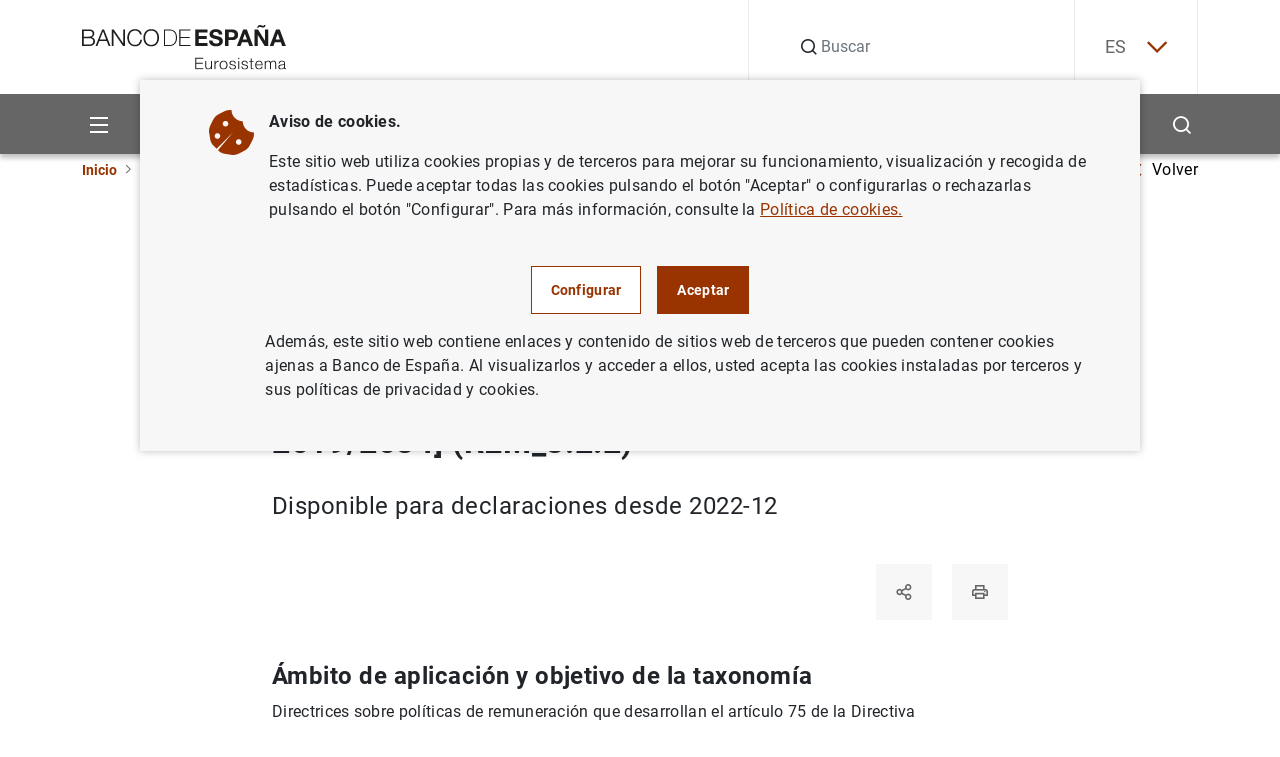

--- FILE ---
content_type: text/html; charset=UTF-8
request_url: https://www.bde.es/wbe/es/entidades-profesionales/supervisadas/informacion-financiera-a-remitir-entidades-supervisadas/entidades-credito/taxonomias/vigentes/entidades-credito-establecimientos-financieros/informacion-relativa-a-la-remuneracion-del-personal-%5Bdirectrices-eba-gl-2022-06-en-virtud-de-la-directiva-2013-36-ue---directrices-eba-gl-2022-08-en-virtud-de-la-en-virtud-de-la-directiva-2013-36-ue-y-la-directiva--ue--2019-2034%5D--rem_3-2-2-.html
body_size: 44252
content:
<!DOCTYPE html><html lang="es" class="no-js">
    <head>
        <meta http-equiv="Content-Type" content="text/html;charset=UTF-8"/>
        <meta http-equiv="X-UA-Compatible" content="IE=edge">
        <meta name="viewport" content="width=device-width, initial-scale=1, shrink-to-fit=no, user-scalable=yes">
        <link rel="icon" href="/f/webbe/INF/assets/images/favicon.ico" sizes="515x515">
        <link rel="apple-touch-icon" href="/f/webbe/INF/assets/images/favicon.ico">
        <meta name="msapplication-TileImage" content="/f/webbe/INF/assets/images/favicon.ico">
        <meta name="format-detection" content="telephone=no">
        <script type='text/javascript'>const env = "PROD";</script><script type='text/javascript'>var isMgmt = false;</script>

		<title>Información relativa a la remuneración del personal [Directrices EBA/GL/2022/06 en virtud de la Directiva 2013/36/UE - Directrices EBA/GL/2022/08 en virtud de la en virtud de la Directiva 2013/36/UE y la Directiva (UE) 2019/2034] (REM_3.2.2) - Entidades de crédito y establecimientos financieros de crédito - Banco de España</title>
    
    <meta property="og:title" content="Información relativa a la remuneración del personal [Directrices EBA/GL/2022/06 en virtud de la Directiva 2013/36/UE - Directrices EBA/GL/2022/08 en virtud de la en virtud de la Directiva 2013/36/UE y la Directiva (UE) 2019/2034] (REM_3.2.2)"/>

    <meta property="og:description" content="Información relativa a la remuneración del personal [Directrices EBA/GL/2022/06 en virtud de la Directiva 2013/36/UE - Directrices EBA/GL/2022/08 en virtud de la en virtud de la Directiva 2013/36/UE y la Directiva (UE) 2019/2034] (REM_3.2.2)"/>

    <meta property="og:image" content="https://www.bde.es/f/webbe/INF/assets/images/opengraph/0410_A_IMAGEN_DEFECTO_RRSS.jpg"/>

    <meta property="og:locale" content="es_ES"/>

    <meta property="og:url" content="https://www.bde.es/wbe/es/entidades-profesionales/supervisadas/informacion-financiera-a-remitir-entidades-supervisadas/entidades-credito/taxonomias/vigentes/entidades-credito-establecimientos-financieros/informacion-relativa-a-la-remuneracion-del-personal-%5Bdirectrices-eba-gl-2022-06-en-virtud-de-la-directiva-2013-36-ue---directrices-eba-gl-2022-08-en-virtud-de-la-en-virtud-de-la-directiva-2013-36-ue-y-la-directiva--ue--2019-2034%5D--rem_3-2-2-.html"/>

    <meta property="og:type" content="website"/>

    <meta property="og:site_name" content="Banco de España"/>

    <link rel="canonical" href="https://www.bde.es/wbe/es/entidades-profesionales/supervisadas/informacion-financiera-a-remitir-entidades-supervisadas/entidades-credito/taxonomias/vigentes/entidades-credito-establecimientos-financieros/informacion-relativa-a-la-remuneracion-del-personal-%5Bdirectrices-eba-gl-2022-06-en-virtud-de-la-directiva-2013-36-ue---directrices-eba-gl-2022-08-en-virtud-de-la-en-virtud-de-la-directiva-2013-36-ue-y-la-directiva--ue--2019-2034%5D--rem_3-2-2-.html">
       		
           <link rel="alternate" hreflang="en" href="https://www.bde.es/wbe/en/entidades-profesionales/supervisadas/informacion-financiera-a-remitir-entidades-supervisadas/entidades-credito/taxonomias/vigentes/entidades-credito-establecimientos-financieros/informacion-relativa-a-la-remuneracion-del-personal-%5Bdirectrices-eba-gl-2022-06-en-virtud-de-la-directiva-2013-36-ue---directrices-eba-gl-2022-08-en-virtud-de-la-en-virtud-de-la-directiva-2013-36-ue-y-la-directiva--ue--2019-2034%5D--rem_3-2-2-.html"/>
       	       		
           <link rel="alternate" hreflang="es" href="https://www.bde.es/wbe/es/entidades-profesionales/supervisadas/informacion-financiera-a-remitir-entidades-supervisadas/entidades-credito/taxonomias/vigentes/entidades-credito-establecimientos-financieros/informacion-relativa-a-la-remuneracion-del-personal-%5Bdirectrices-eba-gl-2022-06-en-virtud-de-la-directiva-2013-36-ue---directrices-eba-gl-2022-08-en-virtud-de-la-en-virtud-de-la-directiva-2013-36-ue-y-la-directiva--ue--2019-2034%5D--rem_3-2-2-.html"/>
       	
           <link rel="alternate" hreflang="x-default" href="https://www.bde.es/wbe/es/entidades-profesionales/supervisadas/informacion-financiera-a-remitir-entidades-supervisadas/entidades-credito/taxonomias/vigentes/entidades-credito-establecimientos-financieros/informacion-relativa-a-la-remuneracion-del-personal-%5Bdirectrices-eba-gl-2022-06-en-virtud-de-la-directiva-2013-36-ue---directrices-eba-gl-2022-08-en-virtud-de-la-en-virtud-de-la-directiva-2013-36-ue-y-la-directiva--ue--2019-2034%5D--rem_3-2-2-.html"/>
        
			<meta name="description" content="Disponible para declaraciones desde 2022-12">
		
            <link rel="preload" href="/s/vapnwbe/fonts/roboto/Roboto-Regular.woff2" as="font" type="font/woff2" crossorigin>
        
            <link rel="preload" href="/s/vapnwbe/fonts/roboto/Roboto-Bold.woff2" as="font" type="font/woff2" crossorigin>
        
            <link rel="preload" href="/s/vapnwbe/fonts/roboto/Roboto-Medium.woff2" as="font" type="font/woff2" crossorigin>
        
            <link rel="preload" href="/s/vapnwbe/fonts/roboto/Roboto-Black.woff2" as="font" type="font/woff2" crossorigin>
        
            <link href="/s/vapnwbe/css/vendors.min.css" rel="stylesheet" type="text/css">
        
            <link href="/s/vapnwbe/css/styles-critical.min.css" rel="stylesheet" type="text/css">
        
            <link href="/s/vapnwbe/css/styles.min.css" rel="stylesheet" type="text/css">
        
            <link href="/f/webbde/INF/assets/css/dialog.css" rel="stylesheet" type="text/css">
        
            <link href="/s/vapnwbe/css/print.css" rel="stylesheet" type="text/css">
        
	       			<meta name="addsearch-custom-field" data-type="text" content="Channel=ff84409c7daf1810VgnVCM1000001af614acRCRD;Channel=267f0f22ec782810VgnVCM1000001af614acRCRD;Channel=9af4dac0d6fe3810VgnVCM1000001af614acRCRD;Channel=ea910f22ec782810VgnVCM1000001af614acRCRD;Channel=d05c66de71102810VgnVCM1000001af614acRCRD;Channel=286366de71102810VgnVCM1000001af614acRCRD;Channel=ca7566de71102810VgnVCM1000001af614acRCRD;Channel=612766de71102810VgnVCM1000001af614acRCRD"/>
	       		
        	<meta name="addsearch-custom-field" data-type="date" content="FechaCreacion=2019-04-12"/>
        
        	<meta name="addsearch-custom-field" data-type="date" content="fechaModificacion=2023-01-25"/>
        
        	<meta name="addsearch-custom-field" data-type="text" content="tipoContenido=BDE_PLANTILLA_INF_MULTIIDIOMA"/>
        
        	<meta property="article:published_time" content="2023-01-25"/>
        
        	<meta name="addsearch-custom-field" data-type="text" content="AudioLink=null"/>
        
        	<meta name="addsearch-custom-field" data-type="text" content="descripcion=Disponible para declaraciones desde 2022-12"/>
        
        	<meta name="addsearch-custom-field" data-type="text" content="associatedChs=612766de71102810VgnVCM1000001af614acRCRD"/>
        
    </head>
    <body>
        
 <header class="main-header">
	<p class="skip-to d-none d-lg-block"><a class="skip-to__link visually-hidden-focusable button" href="#skippedHeader" title="Ir a contenido">Ir a contenido</a></p>
    <div class="container">
        <div class="row">
            <div class="col-12">
                <div class="main-header__content">
                	<p class="main-header__content__logo-wrapper">
	                    <a class="main-header__content__logo-link" href="/wbe/es/" title="Ir a inicio.">
		                    <picture class="main-header__content__logo-picture">
		                        <img class="main-header__content__logo-image logo" src="/f/webbe/INF/assets/images/logo/logo-negro.svg" alt="Banco de España Eurosistema, ir a inicio." width="128" height="28">
		                    </picture>
	                    </a>
                    </p>
                    <div class="main-header__search">
                    
	                   <form class="main-header__search__form" action="/wbe/es/buscador/" method="get" role="search">
		                    <div class="group-input">
		                        <label class="label-hide" for="searchField">Buscar</label>
		                        <em class="icon-search"></em>
		                        <input class="main-header__search__form__input form-control" name="A1" type="text" id="searchField" autocomplete="off" placeholder="Buscar" title="Buscar">
		                        <input type="hidden" name="lang" id="langValueSearch" value="es">
		                        <input type="hidden" name="limit" id="limitResultAddSearch" value="10">
		                        <input type="hidden" name="fuzzy" id="fuzzyAddSearch" value="auto">
	  							<input type="hidden" name="page" id="page" value="1">
		                        <button type="button" id="buttonSearchHeader" class="main-header__search__form__close" aria-label="Cerrar búsqueda">
		                            <em class="icon-close"></em>
		                        </button>
		                    </div>
		                </form>
		     			<div id="autocompleteBoxHeader"></div>
                    </div>
                    <div class="main-header__language">
                        <!-- si estoy en un detalle, no coinciden -->
        	 <div class="main-header__language__wrapper" >
				
							<p><a class="js-selectLanguage" href="javascript:;" title="Español" aria-expanded="false" tabindex="0">ES<em class="icon-chevron-down"></em></a></p>
						
	            <ul class="main-header__language__select">
	                
												<li>
													<a href="/wbe/en/entidades-profesionales/supervisadas/informacion-financiera-a-remitir-entidades-supervisadas/entidades-credito/taxonomias/vigentes/entidades-credito-establecimientos-financieros/informacion-relativa-a-la-remuneracion-del-personal-%5Bdirectrices-eba-gl-2022-06-en-virtud-de-la-directiva-2013-36-ue---directrices-eba-gl-2022-08-en-virtud-de-la-en-virtud-de-la-directiva-2013-36-ue-y-la-directiva--ue--2019-2034%5D--rem_3-2-2-.html" title="English" hreflang="en" tabindex="-1"> EN</a>
												</li>
											
	            </ul>
	        </div>
        

                    </div>
                </div>
            </div>
        </div>
    </div>
    <div class="main-header__submenu">
    	
<div class="container main-header__submenu__container">
	<div class="row main-header__submenu__container__row">
		<div class="col-12 main-header__submenu__column">
			<nav class="navbar">
				<ul class="main-header__principal-menu nav">
					<li class="main-header__principal-menu__item nav-item has-submenu">
						<button class="main-header__principal-menu__link main-header__principal-menu__link--button js-toggleMenu nav-link" aria-label="Menu" aria-haspopup="true" aria-expanded="false" aria-controls="SiteNav-keycaps">
							<em class="icon-menu"></em>
						</button>
						<ul class="main-header__sublevel-menu main-header__sublevel-menu--first-level" id="SiteNav-keycaps">
                            
								<li class="nav-item nav main-header__sublevel-menu__item has-submenu">
									
                <a class="nav-link nav main-header__sublevel-menu__item__link " target="_self" data-id="24a584d3af002810VgnVCM1000001af614acRCRD" href="/wbe/es/sobre-banco/" title="Ir a Sobre el Banco">
                    
										<span class="main-header__sublevel-menu__item__link__text">Sobre el Banco</span>
									
                </a>
            
									<a class="nav-link nav main-header__sublevel-menu__item__link has-submenu submenu-control" data-id="24a584d3af002810VgnVCM1000001af614acRCRD" href="javascript:;" title="Expandir Sobre el Banco" aria-label="Expandir Sobre el Banco" aria-haspopup="true" aria-expanded="false">
									<em class="main-header__sublevel-menu__item__link__icon icon-more expand-icon"></em>
									<em class="main-header__sublevel-menu__item__link__icon icon-less collapse-icon"></em></a>
										<ul class="main-header__sublevel-menu main-header__sublevel-menu--second-level">
											
												<li class="nav-item submenu__item nav main-header__sublevel-menu__item has-submenu">
													
                <a class="nav-link nav main-header__sublevel-menu__item__link " target="_self" data-id="f2c684d3af002810VgnVCM1000001af614acRCRD" href="/wbe/es/sobre-banco/mision/funciones/" title="Ir a Misión y estrategia">
                    
																<span class="main-header__sublevel-menu__item__link__text">Misión y estrategia</span>
															
                </a>
            
													<a class="nav-link nav main-header__sublevel-menu__item__link has-submenu submenu-control" data-id="f2c684d3af002810VgnVCM1000001af614acRCRD" href="javascript:;" title="Expandir Misión y estrategia" aria-label="Expandir Misión y estrategia" aria-haspopup="true" aria-expanded="false">
													<em class="main-header__sublevel-menu__item__link__icon icon-more expand-icon"></em>
													<em class="main-header__sublevel-menu__item__link__icon icon-less collapse-icon"></em></a>
														<ul class="main-header__sublevel-menu main-header__sublevel-menu--second-level">
															
																<li class="nav-item submenu__item nav main-header__sublevel-menu__item has-submenu">
																	
                <a class="nav-link nav main-header__sublevel-menu__item__link " target="_self" data-id="77a684d3af002810VgnVCM1000001af614acRCRD" href="/wbe/es/sobre-banco/mision/funciones/" title="Ir a Funciones">
                    
																				<span class="main-header__sublevel-menu__item__link__text">Funciones</span>
																			
                </a>
            
																</li>
															
																<li class="nav-item submenu__item nav main-header__sublevel-menu__item has-submenu">
																	
                <a class="nav-link nav main-header__sublevel-menu__item__link " target="_self" data-id="87f157f1914a4810VgnVCM1000001af614acRCRD" href="/wbe/es/sobre-banco/mision/plan-estrategico/plan-estrategico-2030/" title="Ir a Plan Estratégico">
                    
																				<span class="main-header__sublevel-menu__item__link__text">Plan Estratégico</span>
																			
                </a>
            
																	<a class="nav-link nav main-header__sublevel-menu__item__link has-submenu submenu-control" data-id="87f157f1914a4810VgnVCM1000001af614acRCRD" href="javascript:;" title="Expandir Plan Estratégico" aria-label="Expandir Plan Estratégico" aria-haspopup="true" aria-expanded="false">
																	<em class="main-header__sublevel-menu__item__link__icon icon-more expand-icon"></em>
																	<em class="main-header__sublevel-menu__item__link__icon icon-less collapse-icon"></em></a>
																		<ul class="main-header__sublevel-menu main-header__sublevel-menu--fourth-level">
																			
																				<li class="nav-item submenu__item nav main-header__sublevel-menu__item has-submenu">
																					
                <a class="nav-link nav main-header__sublevel-menu__item__link " target="_self" data-id="dae924fd91c66910VgnVCM100000dec89783RCRD" href="/wbe/es/sobre-banco/mision/plan-estrategico/plan-estrategico-2030/" title="Ir a Plan Estratégico 2030">
                    
																						<span class="main-header__sublevel-menu__item__link__text">Plan Estratégico 2030</span>
																					
                </a>
            
																				</li>
																			
																				<li class="nav-item submenu__item nav main-header__sublevel-menu__item has-submenu">
																					
                <a class="nav-link nav main-header__sublevel-menu__item__link " target="_self" data-id="4793eba3afb66910VgnVCM100000dec89783RCRD" href="/wbe/es/sobre-banco/mision/plan-estrategico/plan-estrategico-2024/" title="Ir a Plan Estratégico 2024">
                    
																						<span class="main-header__sublevel-menu__item__link__text">Plan Estratégico 2024</span>
																					
                </a>
            
																				</li>
																			
																		</ul>
																	
																</li>
															
																<li class="nav-item submenu__item nav main-header__sublevel-menu__item has-submenu">
																	
                <a class="nav-link nav main-header__sublevel-menu__item__link " target="_self" data-id="fde866de71102810VgnVCM1000001af614acRCRD" href="/wbe/es/sobre-banco/mision/historia-del-banco/" title="Ir a Historia">
                    
																				<span class="main-header__sublevel-menu__item__link__text">Historia</span>
																			
                </a>
            
																</li>
															
														</ul>
													
												</li>
											
												<li class="nav-item submenu__item nav main-header__sublevel-menu__item has-submenu">
													
                <a class="nav-link nav main-header__sublevel-menu__item__link " target="_self" data-id="76b684d3af002810VgnVCM1000001af614acRCRD" href="/wbe/es/sobre-banco/organizacion/organos-rectores/" title="Ir a Organización">
                    
																<span class="main-header__sublevel-menu__item__link__text">Organización</span>
															
                </a>
            
													<a class="nav-link nav main-header__sublevel-menu__item__link has-submenu submenu-control" data-id="76b684d3af002810VgnVCM1000001af614acRCRD" href="javascript:;" title="Expandir Organización" aria-label="Expandir Organización" aria-haspopup="true" aria-expanded="false">
													<em class="main-header__sublevel-menu__item__link__icon icon-more expand-icon"></em>
													<em class="main-header__sublevel-menu__item__link__icon icon-less collapse-icon"></em></a>
														<ul class="main-header__sublevel-menu main-header__sublevel-menu--second-level">
															
																<li class="nav-item submenu__item nav main-header__sublevel-menu__item has-submenu">
																	
                <a class="nav-link nav main-header__sublevel-menu__item__link " target="_self" data-id="e4e866de71102810VgnVCM1000001af614acRCRD" href="/wbe/es/sobre-banco/organizacion/organos-rectores/" title="Ir a Órganos rectores">
                    
																				<span class="main-header__sublevel-menu__item__link__text">Órganos rectores </span>
																			
                </a>
            
																	<a class="nav-link nav main-header__sublevel-menu__item__link has-submenu submenu-control" data-id="e4e866de71102810VgnVCM1000001af614acRCRD" href="javascript:;" title="Expandir Órganos rectores" aria-label="Expandir Órganos rectores" aria-haspopup="true" aria-expanded="false">
																	<em class="main-header__sublevel-menu__item__link__icon icon-more expand-icon"></em>
																	<em class="main-header__sublevel-menu__item__link__icon icon-less collapse-icon"></em></a>
																		<ul class="main-header__sublevel-menu main-header__sublevel-menu--fourth-level">
																			
																				<li class="nav-item submenu__item nav main-header__sublevel-menu__item has-submenu">
																					
                <a class="nav-link nav main-header__sublevel-menu__item__link " target="_self" data-id="caac66de71102810VgnVCM1000001af614acRCRD" href="/wbe/es/sobre-banco/organizacion/organos-rectores/gobernador/" title="Ir a Gobernador">
                    
																						<span class="main-header__sublevel-menu__item__link__text">Gobernador</span>
																					
                </a>
            
																				</li>
																			
																				<li class="nav-item submenu__item nav main-header__sublevel-menu__item has-submenu">
																					
                <a class="nav-link nav main-header__sublevel-menu__item__link " target="_self" data-id="1dac66de71102810VgnVCM1000001af614acRCRD" href="/wbe/es/sobre-banco/organizacion/organos-rectores/subgobernadora/" title="Ir a Subgobernadora">
                    
																						<span class="main-header__sublevel-menu__item__link__text">Subgobernadora</span>
																					
                </a>
            
																				</li>
																			
																				<li class="nav-item submenu__item nav main-header__sublevel-menu__item has-submenu">
																					
                <a class="nav-link nav main-header__sublevel-menu__item__link " target="_self" data-id="8fac66de71102810VgnVCM1000001af614acRCRD" href="/wbe/es/sobre-banco/organizacion/organos-rectores/consejo-gobierno/" title="Ir a Consejo de Gobierno">
                    
																						<span class="main-header__sublevel-menu__item__link__text">Consejo de Gobierno</span>
																					
                </a>
            
																				</li>
																			
																				<li class="nav-item submenu__item nav main-header__sublevel-menu__item has-submenu">
																					
                <a class="nav-link nav main-header__sublevel-menu__item__link " target="_self" data-id="12bc66de71102810VgnVCM1000001af614acRCRD" href="/wbe/es/sobre-banco/organizacion/organos-rectores/comision-ejecutiva/" title="Ir a Comisión Ejecutiva">
                    
																						<span class="main-header__sublevel-menu__item__link__text">Comisión Ejecutiva</span>
																					
                </a>
            
																				</li>
																			
																		</ul>
																	
																</li>
															
																<li class="nav-item submenu__item nav main-header__sublevel-menu__item has-submenu">
																	
                <a class="nav-link nav main-header__sublevel-menu__item__link " target="_self" data-id="89e866de71102810VgnVCM1000001af614acRCRD" href="/wbe/es/sobre-banco/organizacion/estructura/" title="Ir a Estructura organizativa">
                    
																				<span class="main-header__sublevel-menu__item__link__text">Estructura organizativa</span>
																			
                </a>
            
																	<a class="nav-link nav main-header__sublevel-menu__item__link has-submenu submenu-control" data-id="89e866de71102810VgnVCM1000001af614acRCRD" href="javascript:;" title="Expandir Estructura organizativa" aria-label="Expandir Estructura organizativa" aria-haspopup="true" aria-expanded="false">
																	<em class="main-header__sublevel-menu__item__link__icon icon-more expand-icon"></em>
																	<em class="main-header__sublevel-menu__item__link__icon icon-less collapse-icon"></em></a>
																		<ul class="main-header__sublevel-menu main-header__sublevel-menu--fourth-level">
																			
																				<li class="nav-item submenu__item nav main-header__sublevel-menu__item has-submenu">
																					
                <a class="nav-link nav main-header__sublevel-menu__item__link " target="_self" data-id="89b366de71102810VgnVCM1000001af614acRCRD" href="/wbe/es/sobre-banco/organizacion/estructura/dg-conducta-financiera-billetes/" title="Ir a DG de Conducta Financiera y Billetes">
                    
																						<span class="main-header__sublevel-menu__item__link__text">DG de Conducta Financiera y Billetes</span>
																					
                </a>
            
																				</li>
																			
																				<li class="nav-item submenu__item nav main-header__sublevel-menu__item has-submenu">
																					
                <a class="nav-link nav main-header__sublevel-menu__item__link " target="_self" data-id="01a366de71102810VgnVCM1000001af614acRCRD" href="/wbe/es/sobre-banco/organizacion/estructura/dg-economia/" title="Ir a DG de Economía">
                    
																						<span class="main-header__sublevel-menu__item__link__text">DG de Economía</span>
																					
                </a>
            
																				</li>
																			
																				<li class="nav-item submenu__item nav main-header__sublevel-menu__item has-submenu">
																					
                <a class="nav-link nav main-header__sublevel-menu__item__link " target="_self" data-id="a5b366de71102810VgnVCM1000001af614acRCRD" href="/wbe/es/sobre-banco/organizacion/estructura/dg-regulacion/" title="Ir a DG de Estabilidad Financiera, Regulación y Resolución">
                    
																						<span class="main-header__sublevel-menu__item__link__text">DG de Estabilidad Financiera, Regulación y Resolución</span>
																					
                </a>
            
																				</li>
																			
																				<li class="nav-item submenu__item nav main-header__sublevel-menu__item has-submenu">
																					
                <a class="nav-link nav main-header__sublevel-menu__item__link " target="_self" data-id="caa366de71102810VgnVCM1000001af614acRCRD" href="/wbe/es/sobre-banco/organizacion/estructura/dg-operaciones/" title="Ir a DG de Operaciones, Mercados y Sistemas de Pago">
                    
																						<span class="main-header__sublevel-menu__item__link__text">DG de Operaciones, Mercados y Sistemas de Pago</span>
																					
                </a>
            
																				</li>
																			
																				<li class="nav-item submenu__item nav main-header__sublevel-menu__item has-submenu">
																					
                <a class="nav-link nav main-header__sublevel-menu__item__link " target="_self" data-id="e11e212d170e1910VgnVCM100000dec89783RCRD" href="/wbe/es/sobre-banco/organizacion/estructura/dg-relaciones-institucionales-europeas-y-transparencia/" title="Ir a DG de Relaciones Institucionales, Europeas y Transparencia">
                    
																						<span class="main-header__sublevel-menu__item__link__text">DG de Relaciones Institucionales, Europeas y Transparencia</span>
																					
                </a>
            
																				</li>
																			
																				<li class="nav-item submenu__item nav main-header__sublevel-menu__item has-submenu">
																					
                <a class="nav-link nav main-header__sublevel-menu__item__link " target="_self" data-id="e09366de71102810VgnVCM1000001af614acRCRD" href="/wbe/es/sobre-banco/organizacion/estructura/dg-supervision/" title="Ir a DG de Supervisión">
                    
																						<span class="main-header__sublevel-menu__item__link__text">DG de Supervisión</span>
																					
                </a>
            
																				</li>
																			
																				<li class="nav-item submenu__item nav main-header__sublevel-menu__item has-submenu">
																					
                <a class="nav-link nav main-header__sublevel-menu__item__link " target="_self" data-id="689366de71102810VgnVCM1000001af614acRCRD" href="/wbe/es/sobre-banco/organizacion/estructura/Direccion-General-de-Estrategia-Personas-y-Datos/" title="Ir a DG de Estrategia, Personas y Datos">
                    
																						<span class="main-header__sublevel-menu__item__link__text">DG de Estrategia, Personas y Datos</span>
																					
                </a>
            
																				</li>
																			
																				<li class="nav-item submenu__item nav main-header__sublevel-menu__item has-submenu">
																					
                <a class="nav-link nav main-header__sublevel-menu__item__link " target="_self" data-id="e1b366de71102810VgnVCM1000001af614acRCRD" href="/wbe/es/sobre-banco/organizacion/estructura/secretaria-general/" title="Ir a Secretaría General">
                    
																						<span class="main-header__sublevel-menu__item__link__text">Secretaría General</span>
																					
                </a>
            
																				</li>
																			
																		</ul>
																	
																</li>
															
																<li class="nav-item submenu__item nav main-header__sublevel-menu__item has-submenu">
																	
                <a class="nav-link nav main-header__sublevel-menu__item__link " target="_self" data-id="27e866de71102810VgnVCM1000001af614acRCRD" href="/wbe/es/sobre-banco/organizacion/sucursales/" title="Ir a Sedes">
                    
																				<span class="main-header__sublevel-menu__item__link__text">Sedes</span>
																			
                </a>
            
																</li>
															
														</ul>
													
												</li>
											
												<li class="nav-item submenu__item nav main-header__sublevel-menu__item has-submenu">
													
                <a class="nav-link nav main-header__sublevel-menu__item__link " target="_self" data-id="afb684d3af002810VgnVCM1000001af614acRCRD" href="/wbe/es/sobre-banco/transparencia/" title="Ir a Portal de Transparencia">
                    
																<span class="main-header__sublevel-menu__item__link__text">Portal de Transparencia</span>
															
                </a>
            
													<a class="nav-link nav main-header__sublevel-menu__item__link has-submenu submenu-control" data-id="afb684d3af002810VgnVCM1000001af614acRCRD" href="javascript:;" title="Expandir Portal de Transparencia" aria-label="Expandir Portal de Transparencia" aria-haspopup="true" aria-expanded="false">
													<em class="main-header__sublevel-menu__item__link__icon icon-more expand-icon"></em>
													<em class="main-header__sublevel-menu__item__link__icon icon-less collapse-icon"></em></a>
														<ul class="main-header__sublevel-menu main-header__sublevel-menu--second-level">
															
																<li class="nav-item submenu__item nav main-header__sublevel-menu__item has-submenu">
																	
                <a class="nav-link nav main-header__sublevel-menu__item__link " target="_self" data-id="b00966de71102810VgnVCM1000001af614acRCRD" href="/wbe/es/sobre-banco/transparencia/informacion-institucional-planificacion/funciones/" title="Ir a Información institucional y de planificación">
                    
																				<span class="main-header__sublevel-menu__item__link__text">Información institucional y de planificación</span>
																			
                </a>
            
																	<a class="nav-link nav main-header__sublevel-menu__item__link has-submenu submenu-control" data-id="b00966de71102810VgnVCM1000001af614acRCRD" href="javascript:;" title="Expandir Información institucional y de planificación" aria-label="Expandir Información institucional y de planificación" aria-haspopup="true" aria-expanded="false">
																	<em class="main-header__sublevel-menu__item__link__icon icon-more expand-icon"></em>
																	<em class="main-header__sublevel-menu__item__link__icon icon-less collapse-icon"></em></a>
																		<ul class="main-header__sublevel-menu main-header__sublevel-menu--fourth-level">
																			
																				<li class="nav-item submenu__item nav main-header__sublevel-menu__item has-submenu">
																					
                <a class="nav-link nav main-header__sublevel-menu__item__link " target="_self" data-id="2a1d66de71102810VgnVCM1000001af614acRCRD" href="/wbe/es/sobre-banco/transparencia/informacion-institucional-planificacion/agendas-gobernador-subgobernador/" title="Ir a Agendas del gobernador, la subgobernadora y el miembro del Banco de España en el Consejo de Supervisión del Banco Central Europeo">
                    
																						<span class="main-header__sublevel-menu__item__link__text">Agendas del gobernador, la subgobernadora y el miembro del Banco de España en el Consejo de Supervisión del Banco Central Europeo</span>
																					
                </a>
            
																				</li>
																			
																				<li class="nav-item submenu__item nav main-header__sublevel-menu__item has-submenu">
																					
                <a class="nav-link nav main-header__sublevel-menu__item__link " target="_self" data-id="fc1d66de71102810VgnVCM1000001af614acRCRD" href="/wbe/es/sobre-banco/transparencia/informacion-institucional-planificacion/codigos-conducta/" title="Ir a Códigos de Conducta">
                    
																						<span class="main-header__sublevel-menu__item__link__text">Códigos de Conducta</span>
																					
                </a>
            
																				</li>
																			
																				<li class="nav-item submenu__item nav main-header__sublevel-menu__item has-submenu">
																					
                <a class="nav-link nav main-header__sublevel-menu__item__link " target="_self" data-id="e41d66de71102810VgnVCM1000001af614acRCRD" href="/wbe/es/sobre-banco/transparencia/informacion-institucional-planificacion/estructura-organizativa/" title="Ir a Estructura organizativa">
                    
																						<span class="main-header__sublevel-menu__item__link__text">Estructura organizativa</span>
																					
                </a>
            
																				</li>
																			
																				<li class="nav-item submenu__item nav main-header__sublevel-menu__item has-submenu">
																					
                <a class="nav-link nav main-header__sublevel-menu__item__link " target="_self" data-id="201d66de71102810VgnVCM1000001af614acRCRD" href="/wbe/es/sobre-banco/transparencia/informacion-institucional-planificacion/funciones/" title="Ir a Funciones">
                    
																						<span class="main-header__sublevel-menu__item__link__text">Funciones</span>
																					
                </a>
            
																				</li>
																			
																				<li class="nav-item submenu__item nav main-header__sublevel-menu__item has-submenu">
																					
                <a class="nav-link nav main-header__sublevel-menu__item__link " target="_self" data-id="721d66de71102810VgnVCM1000001af614acRCRD" href="/wbe/es/sobre-banco/transparencia/informacion-institucional-planificacion/marco-juridico/" title="Ir a Marco jurídico">
                    
																						<span class="main-header__sublevel-menu__item__link__text">Marco jurídico</span>
																					
                </a>
            
																				</li>
																			
																				<li class="nav-item submenu__item nav main-header__sublevel-menu__item has-submenu">
																					
                <a class="nav-link nav main-header__sublevel-menu__item__link " target="_self" data-id="771d66de71102810VgnVCM1000001af614acRCRD" href="/wbe/es/sobre-banco/transparencia/informacion-institucional-planificacion/planes-programas/" title="Ir a Planes y programas">
                    
																						<span class="main-header__sublevel-menu__item__link__text">Planes y programas</span>
																					
                </a>
            
																				</li>
																			
																				<li class="nav-item submenu__item nav main-header__sublevel-menu__item has-submenu">
																					
                <a class="nav-link nav main-header__sublevel-menu__item__link " target="_self" data-id="05518606be846810VgnVCM1000001af614acRCRD" href="/wbe/es/sobre-banco/transparencia/informacion-institucional-planificacion/programa-de-evaluaciones-del-consejo-de-transparencia-y-buen-gobierno/" title="Ir a Programa de evaluaciones del Consejo de Transparencia y Buen Gobierno">
                    
																						<span class="main-header__sublevel-menu__item__link__text">Programa de evaluaciones del Consejo de Transparencia y Buen Gobierno</span>
																					
                </a>
            
																				</li>
																			
																				<li class="nav-item submenu__item nav main-header__sublevel-menu__item has-submenu">
																					
                <a class="nav-link nav main-header__sublevel-menu__item__link " target="_self" data-id="262d66de71102810VgnVCM1000001af614acRCRD" href="/wbe/es/sobre-banco/transparencia/informacion-institucional-planificacion/registro-actividades-tratamiento/" title="Ir a Registro de actividades de tratamiento">
                    
																						<span class="main-header__sublevel-menu__item__link__text">Registro de actividades de tratamiento</span>
																					
                </a>
            
																				</li>
																			
																				<li class="nav-item submenu__item nav main-header__sublevel-menu__item has-submenu">
																					
                <a class="nav-link nav main-header__sublevel-menu__item__link " target="_self" data-id="f22d66de71102810VgnVCM1000001af614acRCRD" href="/wbe/es/sobre-banco/transparencia/informacion-institucional-planificacion/responsabilidad-social-institucional/" title="Ir a Responsabilidad Social Institucional">
                    
																						<span class="main-header__sublevel-menu__item__link__text">Responsabilidad Social Institucional</span>
																					
                </a>
            
																				</li>
																			
																		</ul>
																	
																</li>
															
																<li class="nav-item submenu__item nav main-header__sublevel-menu__item has-submenu">
																	
                <a class="nav-link nav main-header__sublevel-menu__item__link " target="_self" data-id="d50966de71102810VgnVCM1000001af614acRCRD" href="/wbe/es/sobre-banco/transparencia/informacion-economica/contrataciones/" title="Ir a Información económica">
                    
																				<span class="main-header__sublevel-menu__item__link__text">Información económica</span>
																			
                </a>
            
																	<a class="nav-link nav main-header__sublevel-menu__item__link has-submenu submenu-control" data-id="d50966de71102810VgnVCM1000001af614acRCRD" href="javascript:;" title="Expandir Información económica" aria-label="Expandir Información económica" aria-haspopup="true" aria-expanded="false">
																	<em class="main-header__sublevel-menu__item__link__icon icon-more expand-icon"></em>
																	<em class="main-header__sublevel-menu__item__link__icon icon-less collapse-icon"></em></a>
																		<ul class="main-header__sublevel-menu main-header__sublevel-menu--fourth-level">
																			
																				<li class="nav-item submenu__item nav main-header__sublevel-menu__item has-submenu">
																					
                <a class="nav-link nav main-header__sublevel-menu__item__link " target="_self" data-id="493d66de71102810VgnVCM1000001af614acRCRD" href="/wbe/es/sobre-banco/transparencia/informacion-economica/atenciones-sociales/" title="Ir a Atenciones culturales y sociales">
                    
																						<span class="main-header__sublevel-menu__item__link__text">Atenciones culturales y sociales</span>
																					
                </a>
            
																				</li>
																			
																				<li class="nav-item submenu__item nav main-header__sublevel-menu__item has-submenu">
																					
                <a class="nav-link nav main-header__sublevel-menu__item__link " target="_self" data-id="f74d66de71102810VgnVCM1000001af614acRCRD" href="/wbe/es/sobre-banco/transparencia/informacion-economica/bienes-inmuebles-vehiculos/" title="Ir a Bienes inmuebles y vehículos oficiales">
                    
																						<span class="main-header__sublevel-menu__item__link__text">Bienes inmuebles y vehículos oficiales</span>
																					
                </a>
            
																				</li>
																			
																				<li class="nav-item submenu__item nav main-header__sublevel-menu__item has-submenu">
																					
                <a class="nav-link nav main-header__sublevel-menu__item__link " target="_self" data-id="c44d66de71102810VgnVCM1000001af614acRCRD" href="/wbe/es/sobre-banco/transparencia/informacion-economica/compatibilidad-empleados-publicos/" title="Ir a Compatibilidad empleados públicos">
                    
																						<span class="main-header__sublevel-menu__item__link__text">Compatibilidad empleados públicos</span>
																					
                </a>
            
																				</li>
																			
																				<li class="nav-item submenu__item nav main-header__sublevel-menu__item has-submenu">
																					
                <a class="nav-link nav main-header__sublevel-menu__item__link " target="_self" data-id="f13d66de71102810VgnVCM1000001af614acRCRD" href="/wbe/es/sobre-banco/transparencia/informacion-economica/contrataciones/" title="Ir a Contrataciones">
                    
																						<span class="main-header__sublevel-menu__item__link__text">Contrataciones</span>
																					
                </a>
            
																				</li>
																			
																				<li class="nav-item submenu__item nav main-header__sublevel-menu__item has-submenu">
																					
                <a class="nav-link nav main-header__sublevel-menu__item__link " target="_self" data-id="1f8dfda7969c9910VgnVCM100000fe91f820RCRD" href="/wbe/es/sobre-banco/transparencia/informacion-economica/convenios-bde/" title="Ir a Convenios firmados por el Banco de España">
                    
																						<span class="main-header__sublevel-menu__item__link__text">Convenios firmados por el Banco de España</span>
																					
                </a>
            
																				</li>
																			
																				<li class="nav-item submenu__item nav main-header__sublevel-menu__item has-submenu">
																					
                <a class="nav-link nav main-header__sublevel-menu__item__link " target="_self" data-id="ce3d66de71102810VgnVCM1000001af614acRCRD" href="/wbe/es/sobre-banco/transparencia/informacion-economica/cuentas-anuales/" title="Ir a Cuentas anuales">
                    
																						<span class="main-header__sublevel-menu__item__link__text">Cuentas anuales</span>
																					
                </a>
            
																				</li>
																			
																				<li class="nav-item submenu__item nav main-header__sublevel-menu__item has-submenu">
																					
                <a class="nav-link nav main-header__sublevel-menu__item__link " target="_self" data-id="b63d66de71102810VgnVCM1000001af614acRCRD" href="/wbe/es/sobre-banco/transparencia/informacion-economica/encomiendas-gestion/" title="Ir a Encomiendas de gestión y Encargo a medios propios">
                    
																						<span class="main-header__sublevel-menu__item__link__text">Encomiendas de gestión y Encargo a medios propios</span>
																					
                </a>
            
																				</li>
																			
																				<li class="nav-item submenu__item nav main-header__sublevel-menu__item has-submenu">
																					
                <a class="nav-link nav main-header__sublevel-menu__item__link " target="_self" data-id="fb3d66de71102810VgnVCM1000001af614acRCRD" href="/wbe/es/sobre-banco/transparencia/informacion-economica/gestion-presupuestaria/" title="Ir a Gestión presupuestaria">
                    
																						<span class="main-header__sublevel-menu__item__link__text">Gestión presupuestaria</span>
																					
                </a>
            
																				</li>
																			
																				<li class="nav-item submenu__item nav main-header__sublevel-menu__item has-submenu">
																					
                <a class="nav-link nav main-header__sublevel-menu__item__link " target="_self" data-id="4b4d66de71102810VgnVCM1000001af614acRCRD" href="/wbe/es/sobre-banco/transparencia/informacion-economica/patrimonio-historico-artistico/" title="Ir a Patrimonio Histórico-artístico">
                    
																						<span class="main-header__sublevel-menu__item__link__text">Patrimonio Histórico-artístico</span>
																					
                </a>
            
																				</li>
																			
																				<li class="nav-item submenu__item nav main-header__sublevel-menu__item has-submenu">
																					
                <a class="nav-link nav main-header__sublevel-menu__item__link " target="_self" data-id="b14d66de71102810VgnVCM1000001af614acRCRD" href="/wbe/es/sobre-banco/transparencia/informacion-economica/retribuciones-organos-rectores/" title="Ir a Retribuciones de los miembros de los órganos rectores y alta dirección">
                    
																						<span class="main-header__sublevel-menu__item__link__text">Retribuciones de los miembros de los órganos rectores y alta dirección</span>
																					
                </a>
            
																				</li>
																			
																		</ul>
																	
																</li>
															
																<li class="nav-item submenu__item nav main-header__sublevel-menu__item has-submenu">
																	
                <a class="nav-link nav main-header__sublevel-menu__item__link " target="_self" data-id="330966de71102810VgnVCM1000001af614acRCRD" href="/wbe/es/sobre-banco/transparencia/informacion-juridica/documentos-efectos-juridicos/" title="Ir a Información de relevancia jurídica">
                    
																				<span class="main-header__sublevel-menu__item__link__text">Información de relevancia jurídica</span>
																			
                </a>
            
																	<a class="nav-link nav main-header__sublevel-menu__item__link has-submenu submenu-control" data-id="330966de71102810VgnVCM1000001af614acRCRD" href="javascript:;" title="Expandir Información de relevancia jurídica" aria-label="Expandir Información de relevancia jurídica" aria-haspopup="true" aria-expanded="false">
																	<em class="main-header__sublevel-menu__item__link__icon icon-more expand-icon"></em>
																	<em class="main-header__sublevel-menu__item__link__icon icon-less collapse-icon"></em></a>
																		<ul class="main-header__sublevel-menu main-header__sublevel-menu--fourth-level">
																			
																				<li class="nav-item submenu__item nav main-header__sublevel-menu__item has-submenu">
																					
                <a class="nav-link nav main-header__sublevel-menu__item__link " target="_self" data-id="682d66de71102810VgnVCM1000001af614acRCRD" href="/wbe/es/sobre-banco/transparencia/informacion-juridica/documentos-efectos-juridicos/" title="Ir a Documentos con efectos jurídicos">
                    
																						<span class="main-header__sublevel-menu__item__link__text">Documentos con efectos jurídicos</span>
																					
                </a>
            
																				</li>
																			
																				<li class="nav-item submenu__item nav main-header__sublevel-menu__item has-submenu">
																					
                <a class="nav-link nav main-header__sublevel-menu__item__link " target="_self" data-id="bf2d66de71102810VgnVCM1000001af614acRCRD" href="/wbe/es/sobre-banco/transparencia/informacion-juridica/documentos-internacionales/" title="Ir a Documentos de organismos internacionales">
                    
																						<span class="main-header__sublevel-menu__item__link__text">Documentos de organismos internacionales</span>
																					
                </a>
            
																				</li>
																			
																				<li class="nav-item submenu__item nav main-header__sublevel-menu__item has-submenu">
																					
                <a class="nav-link nav main-header__sublevel-menu__item__link " target="_self" data-id="ba2d66de71102810VgnVCM1000001af614acRCRD" href="/wbe/es/sobre-banco/transparencia/informacion-juridica/documentos-en-consulta-publica/" title="Ir a Documentos sometidos a consulta pública">
                    
																						<span class="main-header__sublevel-menu__item__link__text">Documentos sometidos a consulta pública</span>
																					
                </a>
            
																				</li>
																			
																				<li class="nav-item submenu__item nav main-header__sublevel-menu__item has-submenu">
																					
                <a class="nav-link nav main-header__sublevel-menu__item__link " target="_self" data-id="2d2d66de71102810VgnVCM1000001af614acRCRD" href="/wbe/es/sobre-banco/transparencia/informacion-juridica/memorias-aplicaciones-guias/" title="Ir a Memorias, aplicaciones técnicas y guías">
                    
																						<span class="main-header__sublevel-menu__item__link__text">Memorias, aplicaciones técnicas y guías</span>
																					
                </a>
            
																				</li>
																			
																		</ul>
																	
																</li>
															
																<li class="nav-item submenu__item nav main-header__sublevel-menu__item has-submenu">
																	
                <a class="nav-link nav main-header__sublevel-menu__item__link " target="_self" data-id="5ef866de71102810VgnVCM1000001af614acRCRD" href="/wbe/es/sobre-banco/transparencia/derecho-acceso/solicitud-informacion-publica/" title="Ir a Derecho de acceso">
                    
																				<span class="main-header__sublevel-menu__item__link__text">Derecho de acceso</span>
																			
                </a>
            
																	<a class="nav-link nav main-header__sublevel-menu__item__link has-submenu submenu-control" data-id="5ef866de71102810VgnVCM1000001af614acRCRD" href="javascript:;" title="Expandir Derecho de acceso" aria-label="Expandir Derecho de acceso" aria-haspopup="true" aria-expanded="false">
																	<em class="main-header__sublevel-menu__item__link__icon icon-more expand-icon"></em>
																	<em class="main-header__sublevel-menu__item__link__icon icon-less collapse-icon"></em></a>
																		<ul class="main-header__sublevel-menu main-header__sublevel-menu--fourth-level">
																			
																				<li class="nav-item submenu__item nav main-header__sublevel-menu__item has-submenu">
																					
                <a class="nav-link nav main-header__sublevel-menu__item__link " target="_self" data-id="290d66de71102810VgnVCM1000001af614acRCRD" href="/wbe/es/sobre-banco/transparencia/derecho-acceso/solicitud-informacion-publica/" title="Ir a Solicitud de información pública">
                    
																						<span class="main-header__sublevel-menu__item__link__text">Solicitud de información pública</span>
																					
                </a>
            
																				</li>
																			
																				<li class="nav-item submenu__item nav main-header__sublevel-menu__item has-submenu">
																					
                <a class="nav-link nav main-header__sublevel-menu__item__link " target="_self" data-id="7b0d66de71102810VgnVCM1000001af614acRCRD" href="/wbe/es/sobre-banco/transparencia/derecho-acceso/datos-derecho-acceso/" title="Ir a Datos del derecho de acceso a la información pública">
                    
																						<span class="main-header__sublevel-menu__item__link__text">Datos del derecho de acceso a la información pública</span>
																					
                </a>
            
																				</li>
																			
																				<li class="nav-item submenu__item nav main-header__sublevel-menu__item has-submenu">
																					
                <a class="nav-link nav main-header__sublevel-menu__item__link " target="_self" data-id="ed0d66de71102810VgnVCM1000001af614acRCRD" href="/wbe/es/sobre-banco/transparencia/derecho-acceso/resoluciones-denegatorias/" title="Ir a Resoluciones denegatorias">
                    
																						<span class="main-header__sublevel-menu__item__link__text">Resoluciones denegatorias</span>
																					
                </a>
            
																				</li>
																			
																		</ul>
																	
																</li>
															
																<li class="nav-item submenu__item nav main-header__sublevel-menu__item has-submenu">
																	
                <a class="nav-link nav main-header__sublevel-menu__item__link " target="_self" data-id="50158606be846810VgnVCM1000001af614acRCRD" href="/wbe/es/sobre-banco/transparencia/preguntas-frecuentes/preguntas-frecuentes-sobre-el-banco-de-espana/" title="Ir a Preguntas frecuentes">
                    
																				<span class="main-header__sublevel-menu__item__link__text">Preguntas frecuentes</span>
																			
                </a>
            
																	<a class="nav-link nav main-header__sublevel-menu__item__link has-submenu submenu-control" data-id="50158606be846810VgnVCM1000001af614acRCRD" href="javascript:;" title="Expandir Preguntas frecuentes" aria-label="Expandir Preguntas frecuentes" aria-haspopup="true" aria-expanded="false">
																	<em class="main-header__sublevel-menu__item__link__icon icon-more expand-icon"></em>
																	<em class="main-header__sublevel-menu__item__link__icon icon-less collapse-icon"></em></a>
																		<ul class="main-header__sublevel-menu main-header__sublevel-menu--fourth-level">
																			
																				<li class="nav-item submenu__item nav main-header__sublevel-menu__item has-submenu">
																					
                <a class="nav-link nav main-header__sublevel-menu__item__link " target="_self" data-id="3c858606be846810VgnVCM1000001af614acRCRD" href="/wbe/es/sobre-banco/transparencia/preguntas-frecuentes/preguntas-frecuentes-sobre-el-banco-de-espana/" title="Ir a Preguntas frecuentes sobre el Banco de España">
                    
																						<span class="main-header__sublevel-menu__item__link__text">Preguntas frecuentes sobre el Banco de España</span>
																					
                </a>
            
																				</li>
																			
																				<li class="nav-item submenu__item nav main-header__sublevel-menu__item has-submenu">
																					
                <a class="nav-link nav main-header__sublevel-menu__item__link " target="_self" data-id="d1c58606be846810VgnVCM1000001af614acRCRD" href="/wbe/es/sobre-banco/transparencia/preguntas-frecuentes/preguntas-frecuentes-sobre-transparencia/" title="Ir a Preguntas frecuentes sobre transparencia">
                    
																						<span class="main-header__sublevel-menu__item__link__text">Preguntas frecuentes sobre transparencia</span>
																					
                </a>
            
																				</li>
																			
																		</ul>
																	
																</li>
															
														</ul>
													
												</li>
											
												<li class="nav-item submenu__item nav main-header__sublevel-menu__item has-submenu">
													
                <a class="nav-link nav main-header__sublevel-menu__item__link " target="_self" data-id="a3b684d3af002810VgnVCM1000001af614acRCRD" href="/wbe/es/sobre-banco/trabajar-banco/" title="Ir a Trabajar en el Banco">
                    
																<span class="main-header__sublevel-menu__item__link__text">Trabajar en el Banco</span>
															
                </a>
            
													<a class="nav-link nav main-header__sublevel-menu__item__link has-submenu submenu-control" data-id="a3b684d3af002810VgnVCM1000001af614acRCRD" href="javascript:;" title="Expandir Trabajar en el Banco" aria-label="Expandir Trabajar en el Banco" aria-haspopup="true" aria-expanded="false">
													<em class="main-header__sublevel-menu__item__link__icon icon-more expand-icon"></em>
													<em class="main-header__sublevel-menu__item__link__icon icon-less collapse-icon"></em></a>
														<ul class="main-header__sublevel-menu main-header__sublevel-menu--second-level">
															
																<li class="nav-item submenu__item nav main-header__sublevel-menu__item has-submenu">
																	
                <a class="nav-link nav main-header__sublevel-menu__item__link " target="_self" data-id="f6a7a34e58a36810VgnVCM1000001af614acRCRD" href="/wbe/es/sobre-banco/trabajar-banco/convocatorias-plazo-abierto/" title="Ir a Convocatorias con plazo abierto">
                    
																				<span class="main-header__sublevel-menu__item__link__text">Convocatorias con plazo abierto</span>
																			
                </a>
            
																</li>
															
																<li class="nav-item submenu__item nav main-header__sublevel-menu__item has-submenu">
																	
                <a class="nav-link nav main-header__sublevel-menu__item__link " target="_self" data-id="efe73364105f3810VgnVCM1000001af614acRCRD" href="/wbe/es/sobre-banco/trabajar-banco/convocatorias-empleo/" title="Ir a Convocatorias de empleo con plazo vencido">
                    
																				<span class="main-header__sublevel-menu__item__link__text">Convocatorias de empleo con plazo vencido</span>
																			
                </a>
            
																</li>
															
																<li class="nav-item submenu__item nav main-header__sublevel-menu__item has-submenu">
																	
                <a class="nav-link nav main-header__sublevel-menu__item__link " target="_self" data-id="92d866de71102810VgnVCM1000001af614acRCRD" href="/wbe/es/sobre-banco/trabajar-banco/becas-investigacion-ayudas-bde/" title="Ir a Becas, trabajos de investigación y ayudas con plazo vencido">
                    
																				<span class="main-header__sublevel-menu__item__link__text">Becas, trabajos de investigación y ayudas con plazo vencido</span>
																			
                </a>
            
																</li>
															
																<li class="nav-item submenu__item nav main-header__sublevel-menu__item has-submenu">
																	
                <a class="nav-link nav main-header__sublevel-menu__item__link " target="_self" data-id="1ad866de71102810VgnVCM1000001af614acRCRD" href="/wbe/es/sobre-banco/trabajar-banco/como-son-nuestros-procesos/" title="Ir a Cómo son nuestros procesos selectivos">
                    
																				<span class="main-header__sublevel-menu__item__link__text">Cómo son nuestros procesos selectivos</span>
																			
                </a>
            
																</li>
															
																<li class="nav-item submenu__item nav main-header__sublevel-menu__item has-submenu">
																	
                <a class="nav-link nav main-header__sublevel-menu__item__link " target="_self" data-id="dcd866de71102810VgnVCM1000001af614acRCRD" href="/wbe/es/sobre-banco/trabajar-banco/trabajar-un-banco-central/" title="Ir a Trabajar en un banco central">
                    
																				<span class="main-header__sublevel-menu__item__link__text">Trabajar en un banco central</span>
																			
                </a>
            
																</li>
															
														</ul>
													
												</li>
											
												<li class="nav-item submenu__item nav main-header__sublevel-menu__item has-submenu">
													
                <a class="nav-link nav main-header__sublevel-menu__item__link " target="_self" data-id="f9c684d3af002810VgnVCM1000001af614acRCRD" href="/wbe/es/sobre-banco/cooperacion-internacional/vision-general/" title="Ir a Cooperación Internacional">
                    
																<span class="main-header__sublevel-menu__item__link__text">Cooperación Internacional</span>
															
                </a>
            
													<a class="nav-link nav main-header__sublevel-menu__item__link has-submenu submenu-control" data-id="f9c684d3af002810VgnVCM1000001af614acRCRD" href="javascript:;" title="Expandir Cooperación Internacional" aria-label="Expandir Cooperación Internacional" aria-haspopup="true" aria-expanded="false">
													<em class="main-header__sublevel-menu__item__link__icon icon-more expand-icon"></em>
													<em class="main-header__sublevel-menu__item__link__icon icon-less collapse-icon"></em></a>
														<ul class="main-header__sublevel-menu main-header__sublevel-menu--second-level">
															
																<li class="nav-item submenu__item nav main-header__sublevel-menu__item has-submenu">
																	
                <a class="nav-link nav main-header__sublevel-menu__item__link " target="_self" data-id="0ba903fba1529810VgnVCM10000083f614acRCRD" href="/wbe/es/sobre-banco/cooperacion-internacional/mensaje-de-la-subgobernadora/" title="Ir a Mensaje de la subgobernadora">
                    
																				<span class="main-header__sublevel-menu__item__link__text">Mensaje de la subgobernadora</span>
																			
                </a>
            
																</li>
															
																<li class="nav-item submenu__item nav main-header__sublevel-menu__item has-submenu">
																	
                <a class="nav-link nav main-header__sublevel-menu__item__link " target="_self" data-id="bd8c39126f704810VgnVCM1000001af614acRCRD" href="/wbe/es/sobre-banco/cooperacion-internacional/vision-general/" title="Ir a Visión general">
                    
																				<span class="main-header__sublevel-menu__item__link__text">Visión general</span>
																			
                </a>
            
																</li>
															
																<li class="nav-item submenu__item nav main-header__sublevel-menu__item has-submenu">
																	
                <a class="nav-link nav main-header__sublevel-menu__item__link " target="_self" data-id="821d39126f704810VgnVCM1000001af614acRCRD" href="/wbe/es/sobre-banco/cooperacion-internacional/actividades/" title="Ir a Actividades">
                    
																				<span class="main-header__sublevel-menu__item__link__text">Actividades</span>
																			
                </a>
            
																</li>
															
																<li class="nav-item submenu__item nav main-header__sublevel-menu__item has-submenu">
																	
                <a class="nav-link nav main-header__sublevel-menu__item__link " target="_self" data-id="c34d39126f704810VgnVCM1000001af614acRCRD" href="/wbe/es/sobre-banco/cooperacion-internacional/programas-europeos-cooperacion/" title="Ir a II Programa Balcanes Occidentales">
                    
																				<span class="main-header__sublevel-menu__item__link__text">II Programa Balcanes Occidentales</span>
																			
                </a>
            
																</li>
															
																<li class="nav-item submenu__item nav main-header__sublevel-menu__item has-submenu">
																	
                <a class="nav-link nav main-header__sublevel-menu__item__link " target="_self" data-id="ef93562360ccd810VgnVCM10000083f614acRCRD" href="/wbe/es/sobre-banco/cooperacion-internacional/programa-africa/" title="Ir a Programa África">
                    
																				<span class="main-header__sublevel-menu__item__link__text">Programa África</span>
																			
                </a>
            
																</li>
															
														</ul>
													
												</li>
											
												<li class="nav-item submenu__item nav main-header__sublevel-menu__item has-submenu">
													
                <a class="nav-link nav main-header__sublevel-menu__item__link " target="_self" data-id="66c684d3af002810VgnVCM1000001af614acRCRD" href="/wbe/es/sobre-banco/actividad-europea/eurosistema-sebc/" title="Ir a Actividad europea">
                    
																<span class="main-header__sublevel-menu__item__link__text">Actividad europea</span>
															
                </a>
            
													<a class="nav-link nav main-header__sublevel-menu__item__link has-submenu submenu-control" data-id="66c684d3af002810VgnVCM1000001af614acRCRD" href="javascript:;" title="Expandir Actividad europea" aria-label="Expandir Actividad europea" aria-haspopup="true" aria-expanded="false">
													<em class="main-header__sublevel-menu__item__link__icon icon-more expand-icon"></em>
													<em class="main-header__sublevel-menu__item__link__icon icon-less collapse-icon"></em></a>
														<ul class="main-header__sublevel-menu main-header__sublevel-menu--second-level">
															
																<li class="nav-item submenu__item nav main-header__sublevel-menu__item has-submenu">
																	
                <a class="nav-link nav main-header__sublevel-menu__item__link " target="_self" data-id="0c600f22ec782810VgnVCM1000001af614acRCRD" href="/wbe/es/sobre-banco/actividad-europea/eurosistema-sebc/" title="Ir a Eurosistema - SEBC">
                    
																				<span class="main-header__sublevel-menu__item__link__text">Eurosistema - SEBC</span>
																			
                </a>
            
																	<a class="nav-link nav main-header__sublevel-menu__item__link has-submenu submenu-control" data-id="0c600f22ec782810VgnVCM1000001af614acRCRD" href="javascript:;" title="Expandir Eurosistema - SEBC" aria-label="Expandir Eurosistema - SEBC" aria-haspopup="true" aria-expanded="false">
																	<em class="main-header__sublevel-menu__item__link__icon icon-more expand-icon"></em>
																	<em class="main-header__sublevel-menu__item__link__icon icon-less collapse-icon"></em></a>
																		<ul class="main-header__sublevel-menu main-header__sublevel-menu--fourth-level">
																			
																				<li class="nav-item submenu__item nav main-header__sublevel-menu__item has-submenu">
																					
                <a class="nav-link nav main-header__sublevel-menu__item__link " target="_self" data-id="d2f684d3af002810VgnVCM1000001af614acRCRD" href="/wbe/es/sobre-banco/actividad-europea/eurosistema-sebc/organizacion-eurosistema/sebc-eurosistema-bce-bancos-centrales/" title="Ir a Organización">
                    
																						<span class="main-header__sublevel-menu__item__link__text">Organización</span>
																					
                </a>
            
																				</li>
																			
																				<li class="nav-item submenu__item nav main-header__sublevel-menu__item has-submenu">
																					
                <a class="nav-link nav main-header__sublevel-menu__item__link " target="_self" data-id="80f684d3af002810VgnVCM1000001af614acRCRD" href="/wbe/es/sobre-banco/actividad-europea/eurosistema-sebc/historia-eurosistema/uem/" title="Ir a Historia">
                    
																						<span class="main-header__sublevel-menu__item__link__text">Historia</span>
																					
                </a>
            
																				</li>
																			
																		</ul>
																	
																</li>
															
																<li class="nav-item submenu__item nav main-header__sublevel-menu__item has-submenu">
																	
                <a class="nav-link nav main-header__sublevel-menu__item__link " target="_self" data-id="6da584d3af002810VgnVCM1000001af614acRCRD" href="/wbe/es/sobre-banco/actividad-europea/mecanismo-unico-supervision/" title="Ir a Mecanismo Único de Supervisión">
                    
																				<span class="main-header__sublevel-menu__item__link__text">Mecanismo Único de Supervisión</span>
																			
                </a>
            
																</li>
															
														</ul>
													
												</li>
											
												<li class="nav-item submenu__item nav main-header__sublevel-menu__item has-submenu">
													
                <a class="nav-link nav main-header__sublevel-menu__item__link " target="_self" data-id="15536e09c6e8a810VgnVCM10000083f614acRCRD" href="/wbe/es/sobre-banco/oficina-independiente-evaluaciones/" title="Ir a Oficina Independiente de Evaluaciones">
                    
																<span class="main-header__sublevel-menu__item__link__text">Oficina Independiente de Evaluaciones</span>
															
                </a>
            
													<a class="nav-link nav main-header__sublevel-menu__item__link has-submenu submenu-control" data-id="15536e09c6e8a810VgnVCM10000083f614acRCRD" href="javascript:;" title="Expandir Oficina Independiente de Evaluaciones" aria-label="Expandir Oficina Independiente de Evaluaciones" aria-haspopup="true" aria-expanded="false">
													<em class="main-header__sublevel-menu__item__link__icon icon-more expand-icon"></em>
													<em class="main-header__sublevel-menu__item__link__icon icon-less collapse-icon"></em></a>
														<ul class="main-header__sublevel-menu main-header__sublevel-menu--second-level">
															
																<li class="nav-item submenu__item nav main-header__sublevel-menu__item has-submenu">
																	
                <a class="nav-link nav main-header__sublevel-menu__item__link " target="_self" data-id="ca84a5c5b939a810VgnVCM10000083f614acRCRD" href="/wbe/es/sobre-banco/oficina-independiente-evaluaciones/evaluaciones/" title="Ir a Evaluaciones">
                    
																				<span class="main-header__sublevel-menu__item__link__text">Evaluaciones</span>
																			
                </a>
            
																	<a class="nav-link nav main-header__sublevel-menu__item__link has-submenu submenu-control" data-id="ca84a5c5b939a810VgnVCM10000083f614acRCRD" href="javascript:;" title="Expandir Evaluaciones" aria-label="Expandir Evaluaciones" aria-haspopup="true" aria-expanded="false">
																	<em class="main-header__sublevel-menu__item__link__icon icon-more expand-icon"></em>
																	<em class="main-header__sublevel-menu__item__link__icon icon-less collapse-icon"></em></a>
																		<ul class="main-header__sublevel-menu main-header__sublevel-menu--fourth-level">
																			
																				<li class="nav-item submenu__item nav main-header__sublevel-menu__item has-submenu">
																					
                <a class="nav-link nav main-header__sublevel-menu__item__link " target="_self" data-id="abcf763501294910VgnVCM100000fe91f820RCRD" href="/wbe/es/sobre-banco/oficina-independiente-evaluaciones/evaluaciones/completadas/" title="Ir a Finalizadas">
                    
																						<span class="main-header__sublevel-menu__item__link__text">Finalizadas</span>
																					
                </a>
            
																				</li>
																			
																				<li class="nav-item submenu__item nav main-header__sublevel-menu__item has-submenu">
																					
                <a class="nav-link nav main-header__sublevel-menu__item__link " target="_self" data-id="8467763501294910VgnVCM100000fe91f820RCRD" href="/wbe/es/sobre-banco/oficina-independiente-evaluaciones/evaluaciones/en-curso/" title="Ir a En curso">
                    
																						<span class="main-header__sublevel-menu__item__link__text">En curso</span>
																					
                </a>
            
																				</li>
																			
																				<li class="nav-item submenu__item nav main-header__sublevel-menu__item has-submenu">
																					
                <a class="nav-link nav main-header__sublevel-menu__item__link " target="_self" data-id="92da1a9ad8294910VgnVCM100000fe91f820RCRD" href="/wbe/es/sobre-banco/oficina-independiente-evaluaciones/evaluaciones/planificadas/" title="Ir a Planificadas">
                    
																						<span class="main-header__sublevel-menu__item__link__text">Planificadas</span>
																					
                </a>
            
																				</li>
																			
																		</ul>
																	
																</li>
															
																<li class="nav-item submenu__item nav main-header__sublevel-menu__item has-submenu">
																	
                <a class="nav-link nav main-header__sublevel-menu__item__link " target="_self" data-id="4a85a5c5b939a810VgnVCM10000083f614acRCRD" href="/wbe/es/sobre-banco/oficina-independiente-evaluaciones/planes-anuales-de-evaluaciones/" title="Ir a Planes anuales de evaluaciones">
                    
																				<span class="main-header__sublevel-menu__item__link__text">Planes anuales de evaluaciones</span>
																			
                </a>
            
																</li>
															
																<li class="nav-item submenu__item nav main-header__sublevel-menu__item has-submenu">
																	
                <a class="nav-link nav main-header__sublevel-menu__item__link " target="_self" data-id="726d1a9ad8294910VgnVCM100000fe91f820RCRD" href="/wbe/es/sobre-banco/oficina-independiente-evaluaciones/terminos-referencia/" title="Ir a Términos de referencia">
                    
																				<span class="main-header__sublevel-menu__item__link__text">Términos de referencia</span>
																			
                </a>
            
																</li>
															
																<li class="nav-item submenu__item nav main-header__sublevel-menu__item has-submenu">
																	
                <a class="nav-link nav main-header__sublevel-menu__item__link " target="_self" data-id="32a4f43032f29910VgnVCM100000fe91f820RCRD" href="/wbe/es/sobre-banco/oficina-independiente-evaluaciones/sobre-la-oie/historia/" title="Ir a Sobre la OIE">
                    
																				<span class="main-header__sublevel-menu__item__link__text">Sobre la OIE</span>
																			
                </a>
            
																	<a class="nav-link nav main-header__sublevel-menu__item__link has-submenu submenu-control" data-id="32a4f43032f29910VgnVCM100000fe91f820RCRD" href="javascript:;" title="Expandir Sobre la OIE" aria-label="Expandir Sobre la OIE" aria-haspopup="true" aria-expanded="false">
																	<em class="main-header__sublevel-menu__item__link__icon icon-more expand-icon"></em>
																	<em class="main-header__sublevel-menu__item__link__icon icon-less collapse-icon"></em></a>
																		<ul class="main-header__sublevel-menu main-header__sublevel-menu--fourth-level">
																			
																				<li class="nav-item submenu__item nav main-header__sublevel-menu__item has-submenu">
																					
                <a class="nav-link nav main-header__sublevel-menu__item__link " target="_self" data-id="a59d1a9ad8294910VgnVCM100000fe91f820RCRD" href="/wbe/es/sobre-banco/oficina-independiente-evaluaciones/sobre-la-oie/historia/" title="Ir a Historia">
                    
																						<span class="main-header__sublevel-menu__item__link__text">Historia</span>
																					
                </a>
            
																				</li>
																			
																				<li class="nav-item submenu__item nav main-header__sublevel-menu__item has-submenu">
																					
                <a class="nav-link nav main-header__sublevel-menu__item__link " target="_self" data-id="c8cd1a9ad8294910VgnVCM100000fe91f820RCRD" href="/wbe/es/sobre-banco/oficina-independiente-evaluaciones/sobre-la-oie/equipo/" title="Ir a Equipo">
                    
																						<span class="main-header__sublevel-menu__item__link__text">Equipo</span>
																					
                </a>
            
																				</li>
																			
																		</ul>
																	
																</li>
															
														</ul>
													
												</li>
											
										</ul>
									
								</li>
							
								<li class="nav-item nav main-header__sublevel-menu__item has-submenu">
									
                <a class="nav-link nav main-header__sublevel-menu__item__link " target="_self" data-id="1f9584d3af002810VgnVCM1000001af614acRCRD" href="/wbe/es/areas-actuacion/" title="Ir a Áreas de actuación">
                    
										<span class="main-header__sublevel-menu__item__link__text">Áreas de actuación</span>
									
                </a>
            
									<a class="nav-link nav main-header__sublevel-menu__item__link has-submenu submenu-control" data-id="1f9584d3af002810VgnVCM1000001af614acRCRD" href="javascript:;" title="Expandir Áreas de actuación" aria-label="Expandir Áreas de actuación" aria-haspopup="true" aria-expanded="false">
									<em class="main-header__sublevel-menu__item__link__icon icon-more expand-icon"></em>
									<em class="main-header__sublevel-menu__item__link__icon icon-less collapse-icon"></em></a>
										<ul class="main-header__sublevel-menu main-header__sublevel-menu--second-level">
											
												<li class="nav-item submenu__item nav main-header__sublevel-menu__item has-submenu">
													
                <a class="nav-link nav main-header__sublevel-menu__item__link " target="_self" data-id="514684d3af002810VgnVCM1000001af614acRCRD" href="/wbe/es/areas-actuacion/analisis-e-investigacion/" title="Ir a Análisis e investigación">
                    
																<span class="main-header__sublevel-menu__item__link__text">Análisis e investigación</span>
															
                </a>
            
													<a class="nav-link nav main-header__sublevel-menu__item__link has-submenu submenu-control" data-id="514684d3af002810VgnVCM1000001af614acRCRD" href="javascript:;" title="Expandir Análisis e investigación" aria-label="Expandir Análisis e investigación" aria-haspopup="true" aria-expanded="false">
													<em class="main-header__sublevel-menu__item__link__icon icon-more expand-icon"></em>
													<em class="main-header__sublevel-menu__item__link__icon icon-less collapse-icon"></em></a>
														<ul class="main-header__sublevel-menu main-header__sublevel-menu--second-level">
															
																<li class="nav-item submenu__item nav main-header__sublevel-menu__item has-submenu">
																	
                <a class="nav-link nav main-header__sublevel-menu__item__link " target="_self" data-id="6b8b66de71102810VgnVCM1000001af614acRCRD" href="/wbe/es/areas-actuacion/analisis-e-investigacion/contexto-y-prioridades/" title="Ir a Contexto y prioridades">
                    
																				<span class="main-header__sublevel-menu__item__link__text">Contexto y prioridades</span>
																			
                </a>
            
																</li>
															
																<li class="nav-item submenu__item nav main-header__sublevel-menu__item has-submenu">
																	
                <a class="nav-link nav main-header__sublevel-menu__item__link " target="_self" data-id="370866de71102810VgnVCM1000001af614acRCRD" href="/wbe/es/areas-actuacion/analisis-e-investigacion/investigadores/investigadores-orden-alfabetico/" title="Ir a Investigadores">
                    
																				<span class="main-header__sublevel-menu__item__link__text">Investigadores</span>
																			
                </a>
            
																	<a class="nav-link nav main-header__sublevel-menu__item__link has-submenu submenu-control" data-id="370866de71102810VgnVCM1000001af614acRCRD" href="javascript:;" title="Expandir Investigadores" aria-label="Expandir Investigadores" aria-haspopup="true" aria-expanded="false">
																	<em class="main-header__sublevel-menu__item__link__icon icon-more expand-icon"></em>
																	<em class="main-header__sublevel-menu__item__link__icon icon-less collapse-icon"></em></a>
																		<ul class="main-header__sublevel-menu main-header__sublevel-menu--fourth-level">
																			
																				<li class="nav-item submenu__item nav main-header__sublevel-menu__item has-submenu">
																					
                <a class="nav-link nav main-header__sublevel-menu__item__link " target="_self" data-id="88106ed963375810VgnVCM1000001af614acRCRD" href="/wbe/es/areas-actuacion/analisis-e-investigacion/investigadores/investigadores-orden-alfabetico/" title="Ir a Investigadores por orden alfabético">
                    
																						<span class="main-header__sublevel-menu__item__link__text">Investigadores por orden alfabético</span>
																					
                </a>
            
																				</li>
																			
																				<li class="nav-item submenu__item nav main-header__sublevel-menu__item has-submenu">
																					
                <a class="nav-link nav main-header__sublevel-menu__item__link " target="_self" data-id="bf9b66de71102810VgnVCM1000001af614acRCRD" href="/wbe/es/areas-actuacion/analisis-e-investigacion/investigadores/visitantes/" title="Ir a Investigadores visitantes">
                    
																						<span class="main-header__sublevel-menu__item__link__text">Investigadores visitantes</span>
																					
                </a>
            
																				</li>
																			
																		</ul>
																	
																</li>
															
																<li class="nav-item submenu__item nav main-header__sublevel-menu__item has-submenu">
																	
                <a class="nav-link nav main-header__sublevel-menu__item__link " target="_self" data-id="bd0866de71102810VgnVCM1000001af614acRCRD" href="/wbe/es/areas-actuacion/analisis-e-investigacion/investigacion-destacada/research-update/" title="Ir a Investigación destacada">
                    
																				<span class="main-header__sublevel-menu__item__link__text">Investigación destacada</span>
																			
                </a>
            
																	<a class="nav-link nav main-header__sublevel-menu__item__link has-submenu submenu-control" data-id="bd0866de71102810VgnVCM1000001af614acRCRD" href="javascript:;" title="Expandir Investigación destacada" aria-label="Expandir Investigación destacada" aria-haspopup="true" aria-expanded="false">
																	<em class="main-header__sublevel-menu__item__link__icon icon-more expand-icon"></em>
																	<em class="main-header__sublevel-menu__item__link__icon icon-less collapse-icon"></em></a>
																		<ul class="main-header__sublevel-menu main-header__sublevel-menu--fourth-level">
																			
																				<li class="nav-item submenu__item nav main-header__sublevel-menu__item has-submenu">
																					
                <a class="nav-link nav main-header__sublevel-menu__item__link " target="_self" data-id="800997873c16c810VgnVCM1000001af614acRCRD" href="/wbe/es/areas-actuacion/analisis-e-investigacion/investigacion-destacada/research-update/" title="Ir a Research Update">
                    
																						<span class="main-header__sublevel-menu__item__link__text">Research Update</span>
																					
                </a>
            
																				</li>
																			
																				<li class="nav-item submenu__item nav main-header__sublevel-menu__item has-submenu">
																					
                <a class="nav-link nav main-header__sublevel-menu__item__link " target="_self" data-id="dd2997873c16c810VgnVCM1000001af614acRCRD" href="/wbe/es/areas-actuacion/analisis-e-investigacion/investigacion-destacada/research-features/" title="Ir a Research Features">
                    
																						<span class="main-header__sublevel-menu__item__link__text">Research Features</span>
																					
                </a>
            
																				</li>
																			
																		</ul>
																	
																</li>
															
																<li class="nav-item submenu__item nav main-header__sublevel-menu__item has-submenu">
																	
                <a class="nav-link nav main-header__sublevel-menu__item__link " target="_self" data-id="d262b6fc9ce76810VgnVCM1000001af614acRCRD" href="/wbe/es/areas-actuacion/analisis-e-investigacion/ultimas-publicaciones-academicas/ultimas-publicaciones/" title="Ir a Publicaciones">
                    
																				<span class="main-header__sublevel-menu__item__link__text">Publicaciones</span>
																			
                </a>
            
																	<a class="nav-link nav main-header__sublevel-menu__item__link has-submenu submenu-control" data-id="d262b6fc9ce76810VgnVCM1000001af614acRCRD" href="javascript:;" title="Expandir Publicaciones" aria-label="Expandir Publicaciones" aria-haspopup="true" aria-expanded="false">
																	<em class="main-header__sublevel-menu__item__link__icon icon-more expand-icon"></em>
																	<em class="main-header__sublevel-menu__item__link__icon icon-less collapse-icon"></em></a>
																		<ul class="main-header__sublevel-menu main-header__sublevel-menu--fourth-level">
																			
																				<li class="nav-item submenu__item nav main-header__sublevel-menu__item has-submenu">
																					
                <a class="nav-link nav main-header__sublevel-menu__item__link " target="_self" data-id="85c4e44827dea910VgnVCM100000dec89783RCRD" href="/wbe/es/areas-actuacion/analisis-e-investigacion/ultimas-publicaciones-academicas/ultimas-publicaciones/" title="Ir a Últimas publicaciones académicas">
                    
																						<span class="main-header__sublevel-menu__item__link__text">Últimas publicaciones académicas</span>
																					
                </a>
            
																				</li>
																			
																				<li class="nav-item submenu__item nav main-header__sublevel-menu__item has-submenu">
																					
                <a class="nav-link nav main-header__sublevel-menu__item__link " target="_self" data-id="feb2bad273eea910VgnVCM100000dec89783RCRD" href="/wbe/es/publicaciones/analisis-economico-investigacion/boletin-economico/" title="Ir a Boletín Económico">
                    
																						<span class="main-header__sublevel-menu__item__link__text">Boletín Económico</span>
																					
                </a>
            
																				</li>
																			
																				<li class="nav-item submenu__item nav main-header__sublevel-menu__item has-submenu">
																					
                <a class="nav-link nav main-header__sublevel-menu__item__link " target="_self" data-id="86b95a89dbdea910VgnVCM100000dec89783RCRD" href="/wbe/es/publicaciones/analisis-economico-investigacion/documentos-trabajo/" title="Ir a Documentos de Trabajo">
                    
																						<span class="main-header__sublevel-menu__item__link__text">Documentos de Trabajo</span>
																					
                </a>
            
																				</li>
																			
																				<li class="nav-item submenu__item nav main-header__sublevel-menu__item has-submenu">
																					
                <a class="nav-link nav main-header__sublevel-menu__item__link " target="_self" data-id="588a5a89dbdea910VgnVCM100000dec89783RCRD" href="/wbe/es/publicaciones/analisis-economico-investigacion/documentos-ocasionales/" title="Ir a Documentos Ocasionales">
                    
																						<span class="main-header__sublevel-menu__item__link__text">Documentos Ocasionales</span>
																					
                </a>
            
																				</li>
																			
																		</ul>
																	
																</li>
															
																<li class="nav-item submenu__item nav main-header__sublevel-menu__item has-submenu">
																	
                <a class="nav-link nav main-header__sublevel-menu__item__link " target="_self" data-id="ad8b66de71102810VgnVCM1000001af614acRCRD" href="/wbe/es/areas-actuacion/analisis-e-investigacion/recursos/" title="Ir a Recursos">
                    
																				<span class="main-header__sublevel-menu__item__link__text">Recursos</span>
																			
                </a>
            
																</li>
															
																<li class="nav-item submenu__item nav main-header__sublevel-menu__item has-submenu">
																	
                <a class="nav-link nav main-header__sublevel-menu__item__link " target="_self" data-id="6a0866de71102810VgnVCM1000001af614acRCRD" href="/wbe/es/areas-actuacion/analisis-e-investigacion/eventos/seminarios-de-investigacion/" title="Ir a Eventos">
                    
																				<span class="main-header__sublevel-menu__item__link__text">Eventos</span>
																			
                </a>
            
																	<a class="nav-link nav main-header__sublevel-menu__item__link has-submenu submenu-control" data-id="6a0866de71102810VgnVCM1000001af614acRCRD" href="javascript:;" title="Expandir Eventos" aria-label="Expandir Eventos" aria-haspopup="true" aria-expanded="false">
																	<em class="main-header__sublevel-menu__item__link__icon icon-more expand-icon"></em>
																	<em class="main-header__sublevel-menu__item__link__icon icon-less collapse-icon"></em></a>
																		<ul class="main-header__sublevel-menu main-header__sublevel-menu--fourth-level">
																			
																				<li class="nav-item submenu__item nav main-header__sublevel-menu__item has-submenu">
																					
                <a class="nav-link nav main-header__sublevel-menu__item__link " target="_self" data-id="15c5d4bd66907810VgnVCM1000001af614acRCRD" href="/wbe/es/noticias-eventos/eventos/conferencias/" title="Ir a Conferencias">
                    
																						<span class="main-header__sublevel-menu__item__link__text">Conferencias</span>
																					
                </a>
            
																				</li>
																			
																				<li class="nav-item submenu__item nav main-header__sublevel-menu__item has-submenu">
																					
                <a class="nav-link nav main-header__sublevel-menu__item__link " target="_self" data-id="3189c6a927907810VgnVCM1000001af614acRCRD" href="/wbe/es/areas-actuacion/analisis-e-investigacion/eventos/seminarios-de-investigacion/" title="Ir a Seminarios de investigación">
                    
																						<span class="main-header__sublevel-menu__item__link__text">Seminarios de investigación</span>
																					
                </a>
            
																				</li>
																			
																		</ul>
																	
																</li>
															
																<li class="nav-item submenu__item nav main-header__sublevel-menu__item has-submenu">
																	
                <a class="nav-link nav main-header__sublevel-menu__item__link " target="_self" data-id="749b66de71102810VgnVCM1000001af614acRCRD" href="/wbe/es/areas-actuacion/analisis-e-investigacion/america-latina/" title="Ir a Enfoque en América Latina">
                    
																				<span class="main-header__sublevel-menu__item__link__text">Enfoque en América Latina</span>
																			
                </a>
            
																</li>
															
																<li class="nav-item submenu__item nav main-header__sublevel-menu__item has-submenu">
																	
                <a class="nav-link nav main-header__sublevel-menu__item__link " target="_self" data-id="329b66de71102810VgnVCM1000001af614acRCRD" href="/wbe/es/publicaciones/analisis-economico-investigacion/proyecciones-macro-informe-trimestral/proyecciones-e-informe-trimestral-de-la-economia-espanola-diciembre-2024.html" title="Ir a Proyecciones macro para la economía española">
                    
																				<span class="main-header__sublevel-menu__item__link__text">Proyecciones macro para la economía española</span>
																			
                </a>
            
																</li>
															
														</ul>
													
												</li>
											
												<li class="nav-item submenu__item nav main-header__sublevel-menu__item has-submenu">
													
                <a class="nav-link nav main-header__sublevel-menu__item__link " target="_self" data-id="934684d3af002810VgnVCM1000001af614acRCRD" href="/wbe/es/areas-actuacion/billetes-monedas/" title="Ir a Billetes y monedas">
                    
																<span class="main-header__sublevel-menu__item__link__text">Billetes y monedas</span>
															
                </a>
            
													<a class="nav-link nav main-header__sublevel-menu__item__link has-submenu submenu-control" data-id="934684d3af002810VgnVCM1000001af614acRCRD" href="javascript:;" title="Expandir Billetes y monedas" aria-label="Expandir Billetes y monedas" aria-haspopup="true" aria-expanded="false">
													<em class="main-header__sublevel-menu__item__link__icon icon-more expand-icon"></em>
													<em class="main-header__sublevel-menu__item__link__icon icon-less collapse-icon"></em></a>
														<ul class="main-header__sublevel-menu main-header__sublevel-menu--second-level">
															
																<li class="nav-item submenu__item nav main-header__sublevel-menu__item has-submenu">
																	
                <a class="nav-link nav main-header__sublevel-menu__item__link " target="_self" data-id="082866de71102810VgnVCM1000001af614acRCRD" href="/wbe/es/areas-actuacion/billetes-monedas/billetes-euros/" title="Ir a Billetes en euros">
                    
																				<span class="main-header__sublevel-menu__item__link__text">Billetes en euros</span>
																			
                </a>
            
																</li>
															
																<li class="nav-item submenu__item nav main-header__sublevel-menu__item has-submenu">
																	
                <a class="nav-link nav main-header__sublevel-menu__item__link " target="_self" data-id="5b2866de71102810VgnVCM1000001af614acRCRD" href="/wbe/es/areas-actuacion/billetes-monedas/monedas-euros/" title="Ir a Monedas en euros">
                    
																				<span class="main-header__sublevel-menu__item__link__text">Monedas en euros</span>
																			
                </a>
            
																</li>
															
																<li class="nav-item submenu__item nav main-header__sublevel-menu__item has-submenu">
																	
                <a class="nav-link nav main-header__sublevel-menu__item__link " target="_self" data-id="24ab66de71102810VgnVCM1000001af614acRCRD" href="/wbe/es/areas-actuacion/billetes-monedas/lucha-contra-falsificacion/" title="Ir a La lucha contra la falsificación">
                    
																				<span class="main-header__sublevel-menu__item__link__text">La lucha contra la falsificación</span>
																			
                </a>
            
																</li>
															
																<li class="nav-item submenu__item nav main-header__sublevel-menu__item has-submenu">
																	
                <a class="nav-link nav main-header__sublevel-menu__item__link " target="_self" data-id="9413609a51084810VgnVCM1000001af614acRCRD" href="/wbe/es/areas-actuacion/billetes-monedas/papel-efectivo/" title="Ir a El papel del efectivo">
                    
																				<span class="main-header__sublevel-menu__item__link__text">El papel del efectivo</span>
																			
                </a>
            
																</li>
															
																<li class="nav-item submenu__item nav main-header__sublevel-menu__item has-submenu">
																	
                <a class="nav-link nav main-header__sublevel-menu__item__link " target="_self" data-id="d42866de71102810VgnVCM1000001af614acRCRD" href="/wbe/es/areas-actuacion/billetes-monedas/estrategia-sobre-efectivo-eurosistema/" title="Ir a Estrategia sobre el efectivo del Eurosistema">
                    
																				<span class="main-header__sublevel-menu__item__link__text">Estrategia sobre el efectivo del Eurosistema</span>
																			
                </a>
            
																	<a class="nav-link nav main-header__sublevel-menu__item__link has-submenu submenu-control" data-id="d42866de71102810VgnVCM1000001af614acRCRD" href="javascript:;" title="Expandir Estrategia sobre el efectivo del Eurosistema" aria-label="Expandir Estrategia sobre el efectivo del Eurosistema" aria-haspopup="true" aria-expanded="false">
																	<em class="main-header__sublevel-menu__item__link__icon icon-more expand-icon"></em>
																	<em class="main-header__sublevel-menu__item__link__icon icon-less collapse-icon"></em></a>
																		<ul class="main-header__sublevel-menu main-header__sublevel-menu--fourth-level">
																			
																				<li class="nav-item submenu__item nav main-header__sublevel-menu__item has-submenu">
																					
                <a class="nav-link nav main-header__sublevel-menu__item__link " target="_self" data-id="dddf7cd3765b3910VgnVCM100000dec89783RCRD" href="/wbe/es/areas-actuacion/billetes-monedas/estrategia-sobre-efectivo-eurosistema/cashback-y-cash-in-shop/" title="Ir a Cashback y cash-in-shop">
                    
																						<span class="main-header__sublevel-menu__item__link__text">Cashback y cash-in-shop</span>
																					
                </a>
            
																				</li>
																			
																		</ul>
																	
																</li>
															
																<li class="nav-item submenu__item nav main-header__sublevel-menu__item has-submenu">
																	
                <a class="nav-link nav main-header__sublevel-menu__item__link " target="_self" data-id="0c1866de71102810VgnVCM1000001af614acRCRD" href="/wbe/es/areas-actuacion/billetes-monedas/sostenibilidad-medioambiental/" title="Ir a Sostenibilidad medioambiental">
                    
																				<span class="main-header__sublevel-menu__item__link__text">Sostenibilidad medioambiental</span>
																			
                </a>
            
																</li>
															
																<li class="nav-item submenu__item nav main-header__sublevel-menu__item has-submenu">
																	
                <a class="nav-link nav main-header__sublevel-menu__item__link " target="_self" data-id="74bb66de71102810VgnVCM1000001af614acRCRD" href="/wbe/es/areas-actuacion/billetes-monedas/estudios-publicaciones-relacionadas-efectivo/" title="Ir a Estudios y publicaciones relacionadas con el efectivo">
                    
																				<span class="main-header__sublevel-menu__item__link__text">Estudios y publicaciones relacionadas con el efectivo </span>
																			
                </a>
            
																	<a class="nav-link nav main-header__sublevel-menu__item__link has-submenu submenu-control" data-id="74bb66de71102810VgnVCM1000001af614acRCRD" href="javascript:;" title="Expandir Estudios y publicaciones relacionadas con el efectivo" aria-label="Expandir Estudios y publicaciones relacionadas con el efectivo" aria-haspopup="true" aria-expanded="false">
																	<em class="main-header__sublevel-menu__item__link__icon icon-more expand-icon"></em>
																	<em class="main-header__sublevel-menu__item__link__icon icon-less collapse-icon"></em></a>
																		<ul class="main-header__sublevel-menu main-header__sublevel-menu--fourth-level">
																			
																				<li class="nav-item submenu__item nav main-header__sublevel-menu__item has-submenu">
																					
                <a class="nav-link nav main-header__sublevel-menu__item__link " target="_self" data-id="d7a71f083ffd6810VgnVCM1000001af614acRCRD" href="/wbe/es/areas-actuacion/billetes-monedas/estudios-publicaciones-relacionadas-efectivo/estudio-sobre-habitos-uso-efectivo/" title="Ir a Estudio sobre hábitos en el uso del efectivo">
                    
																						<span class="main-header__sublevel-menu__item__link__text">Estudio sobre hábitos en el uso del efectivo</span>
																					
                </a>
            
																				</li>
																			
																				<li class="nav-item submenu__item nav main-header__sublevel-menu__item has-submenu">
																					
                <a class="nav-link nav main-header__sublevel-menu__item__link " target="_self" data-id="19bb66de71102810VgnVCM1000001af614acRCRD" href="/wbe/es/areas-actuacion/billetes-monedas/estudios-publicaciones-relacionadas-efectivo/otros-estudios-efectivo/" title="Ir a Otros estudios y publicaciones del Banco de España">
                    
																						<span class="main-header__sublevel-menu__item__link__text">Otros estudios y publicaciones del Banco de España</span>
																					
                </a>
            
																				</li>
																			
																				<li class="nav-item submenu__item nav main-header__sublevel-menu__item has-submenu">
																					
                <a class="nav-link nav main-header__sublevel-menu__item__link " target="_self" data-id="b6bb66de71102810VgnVCM1000001af614acRCRD" href="/wbe/es/areas-actuacion/billetes-monedas/estudios-publicaciones-relacionadas-efectivo/estudios-bce-efectivo/" title="Ir a Estudios y publicaciones del Banco Central Europeo">
                    
																						<span class="main-header__sublevel-menu__item__link__text">Estudios y publicaciones del Banco Central Europeo</span>
																					
                </a>
            
																				</li>
																			
																		</ul>
																	
																</li>
															
														</ul>
													
												</li>
											
												<li class="nav-item submenu__item nav main-header__sublevel-menu__item has-submenu">
													
                <a class="nav-link nav main-header__sublevel-menu__item__link " target="_self" data-id="a48f0f22ec782810VgnVCM1000001af614acRCRD" href="/wbe/es/areas-actuacion/central-balances/" title="Ir a Central de Balances">
                    
																<span class="main-header__sublevel-menu__item__link__text">Central de Balances</span>
															
                </a>
            
													<a class="nav-link nav main-header__sublevel-menu__item__link has-submenu submenu-control" data-id="a48f0f22ec782810VgnVCM1000001af614acRCRD" href="javascript:;" title="Expandir Central de Balances" aria-label="Expandir Central de Balances" aria-haspopup="true" aria-expanded="false">
													<em class="main-header__sublevel-menu__item__link__icon icon-more expand-icon"></em>
													<em class="main-header__sublevel-menu__item__link__icon icon-less collapse-icon"></em></a>
														<ul class="main-header__sublevel-menu main-header__sublevel-menu--second-level">
															
																<li class="nav-item submenu__item nav main-header__sublevel-menu__item has-submenu">
																	
                <a class="nav-link nav main-header__sublevel-menu__item__link " target="_self" data-id="4ff966de71102810VgnVCM1000001af614acRCRD" href="/wbe/es/areas-actuacion/central-balances/servicios-para-empresas/cuestionarios-electronicos/" title="Ir a Empresas colaboradoras - Cuestionarios">
                    
																				<span class="main-header__sublevel-menu__item__link__text">Empresas colaboradoras - Cuestionarios</span>
																			
                </a>
            
																	<a class="nav-link nav main-header__sublevel-menu__item__link has-submenu submenu-control" data-id="4ff966de71102810VgnVCM1000001af614acRCRD" href="javascript:;" title="Expandir Empresas colaboradoras - Cuestionarios" aria-label="Expandir Empresas colaboradoras - Cuestionarios" aria-haspopup="true" aria-expanded="false">
																	<em class="main-header__sublevel-menu__item__link__icon icon-more expand-icon"></em>
																	<em class="main-header__sublevel-menu__item__link__icon icon-less collapse-icon"></em></a>
																		<ul class="main-header__sublevel-menu main-header__sublevel-menu--fourth-level">
																			
																				<li class="nav-item submenu__item nav main-header__sublevel-menu__item has-submenu">
																					
                <a class="nav-link nav main-header__sublevel-menu__item__link " target="_self" data-id="dee966de71102810VgnVCM1000001af614acRCRD" href="/wbe/es/areas-actuacion/central-balances/servicios-para-empresas/que-es-central-balances/" title="Ir a ¿Qué es la Central de Balances?">
                    
																						<span class="main-header__sublevel-menu__item__link__text">¿Qué es la Central de Balances?</span>
																					
                </a>
            
																				</li>
																			
																				<li class="nav-item submenu__item nav main-header__sublevel-menu__item has-submenu">
																					
                <a class="nav-link nav main-header__sublevel-menu__item__link " target="_self" data-id="11f966de71102810VgnVCM1000001af614acRCRD" href="/wbe/es/areas-actuacion/central-balances/servicios-para-empresas/quien-puede-colaborar/" title="Ir a ¿Quién puede ser empresa colaboradora?">
                    
																						<span class="main-header__sublevel-menu__item__link__text">¿Quién puede ser empresa colaboradora?</span>
																					
                </a>
            
																				</li>
																			
																				<li class="nav-item submenu__item nav main-header__sublevel-menu__item has-submenu">
																					
                <a class="nav-link nav main-header__sublevel-menu__item__link " target="_self" data-id="73f966de71102810VgnVCM1000001af614acRCRD" href="/wbe/es/areas-actuacion/central-balances/servicios-para-empresas/como-se-colabora/" title="Ir a ¿En qué consiste la colaboración?">
                    
																						<span class="main-header__sublevel-menu__item__link__text">¿En qué consiste la colaboración?</span>
																					
                </a>
            
																				</li>
																			
																				<li class="nav-item submenu__item nav main-header__sublevel-menu__item has-submenu">
																					
                <a class="nav-link nav main-header__sublevel-menu__item__link " target="_self" data-id="f5f966de71102810VgnVCM1000001af614acRCRD" href="/wbe/es/areas-actuacion/central-balances/servicios-para-empresas/ventajas-la-colaboracion/" title="Ir a Ventajas de la colaboración">
                    
																						<span class="main-header__sublevel-menu__item__link__text">Ventajas de la colaboración</span>
																					
                </a>
            
																				</li>
																			
																				<li class="nav-item submenu__item nav main-header__sublevel-menu__item has-submenu">
																					
                <a class="nav-link nav main-header__sublevel-menu__item__link " target="_self" data-id="0e5784d3af002810VgnVCM1000001af614acRCRD" href="/wbe/es/areas-actuacion/central-balances/servicios-para-empresas/cuestionarios-electronicos/" title="Ir a Cuestionario electrónico">
                    
																						<span class="main-header__sublevel-menu__item__link__text">Cuestionario electrónico</span>
																					
                </a>
            
																				</li>
																			
																				<li class="nav-item submenu__item nav main-header__sublevel-menu__item has-submenu">
																					
                <a class="nav-link nav main-header__sublevel-menu__item__link " target="_self" data-id="0907c2dd73d75810VgnVCM1000001af614acRCRD" href="/wbe/es/areas-actuacion/central-balances/servicios-para-empresas/descarga-cuestionarios-pdf/" title="Ir a Cuestionario en PDF">
                    
																						<span class="main-header__sublevel-menu__item__link__text">Cuestionario en PDF</span>
																					
                </a>
            
																				</li>
																			
																				<li class="nav-item submenu__item nav main-header__sublevel-menu__item has-submenu">
																					
                <a class="nav-link nav main-header__sublevel-menu__item__link " target="_self" data-id="d6c4b31e99f46810VgnVCM1000001af614acRCRD" href="/wbe/es/areas-actuacion/central-balances/servicios-para-empresas/ventajas-la-colaboracion/estudio_compara_6ed912ff3c61281.html" title="Ir a Estudio comparado con el sector">
                    
																						<span class="main-header__sublevel-menu__item__link__text">Estudio comparado con el sector</span>
																					
                </a>
            
																				</li>
																			
																		</ul>
																	
																</li>
															
																<li class="nav-item submenu__item nav main-header__sublevel-menu__item has-submenu">
																	
                <a class="nav-link nav main-header__sublevel-menu__item__link " target="_self" data-id="bee294f4baf46810VgnVCM1000001af614acRCRD" href="/wbe/es/areas-actuacion/central-balances/bases-de-datos-y-aplicaciones/bbdd-datos-publicas-informacion-sectores/" title="Ir a Bases de datos y aplicaciones">
                    
																				<span class="main-header__sublevel-menu__item__link__text">Bases de datos y aplicaciones</span>
																			
                </a>
            
																	<a class="nav-link nav main-header__sublevel-menu__item__link has-submenu submenu-control" data-id="bee294f4baf46810VgnVCM1000001af614acRCRD" href="javascript:;" title="Expandir Bases de datos y aplicaciones" aria-label="Expandir Bases de datos y aplicaciones" aria-haspopup="true" aria-expanded="false">
																	<em class="main-header__sublevel-menu__item__link__icon icon-more expand-icon"></em>
																	<em class="main-header__sublevel-menu__item__link__icon icon-less collapse-icon"></em></a>
																		<ul class="main-header__sublevel-menu main-header__sublevel-menu--fourth-level">
																			
																				<li class="nav-item submenu__item nav main-header__sublevel-menu__item has-submenu">
																					
                <a class="nav-link nav main-header__sublevel-menu__item__link " target="_self" data-id="53fa393bbbf46810VgnVCM1000001af614acRCRD" href="/wbe/es/areas-actuacion/central-balances/bases-de-datos-y-aplicaciones/agregados-sectoriales/" title="Ir a Aplicación de agregados sectoriales">
                    
																						<span class="main-header__sublevel-menu__item__link__text">Aplicación de agregados sectoriales</span>
																					
                </a>
            
																				</li>
																			
																				<li class="nav-item submenu__item nav main-header__sublevel-menu__item has-submenu">
																					
                <a class="nav-link nav main-header__sublevel-menu__item__link " target="_self" data-id="b06784d3af002810VgnVCM1000001af614acRCRD" href="/wbe/es/areas-actuacion/central-balances/bases-de-datos-y-aplicaciones/bbdd-datos-publicas-informacion-sectores/" title="Ir a Base de datos RSE">
                    
																						<span class="main-header__sublevel-menu__item__link__text">Base de datos RSE </span>
																					
                </a>
            
																				</li>
																			
																				<li class="nav-item submenu__item nav main-header__sublevel-menu__item has-submenu">
																					
                <a class="nav-link nav main-header__sublevel-menu__item__link " target="_self" data-id="4aac393bbbf46810VgnVCM1000001af614acRCRD" href="/wbe/es/areas-actuacion/central-balances/bases-de-datos-y-aplicaciones/base-de-datos-bach/" title="Ir a Base de datos BACH">
                    
																						<span class="main-header__sublevel-menu__item__link__text">Base de datos BACH</span>
																					
                </a>
            
																				</li>
																			
																				<li class="nav-item submenu__item nav main-header__sublevel-menu__item has-submenu">
																					
                <a class="nav-link nav main-header__sublevel-menu__item__link " target="_blank" data-id="888e393bbbf46810VgnVCM1000001af614acRCRD" href="https://app.bde.es/gnt_spa/rse/es/#/" title="Ir a Aplicación 'Compara tu empresa'">
                    
																						<span class="main-header__sublevel-menu__item__link__text">Aplicación "Compara tu empresa"</span>
																					
                </a>
            
																				</li>
																			
																				<li class="nav-item submenu__item nav main-header__sublevel-menu__item has-submenu">
																					
                <a class="nav-link nav main-header__sublevel-menu__item__link " target="_self" data-id="e3928e1a76f07810VgnVCM1000001af614acRCRD" href="/wbe/es/areas-actuacion/central-balances/bases-de-datos-y-aplicaciones/otras-bases-datos-internacionales/" title="Ir a Otras bases de datos internacionales">
                    
																						<span class="main-header__sublevel-menu__item__link__text">Otras bases de datos internacionales</span>
																					
                </a>
            
																				</li>
																			
																		</ul>
																	
																</li>
															
																<li class="nav-item submenu__item nav main-header__sublevel-menu__item has-submenu">
																	
                <a class="nav-link nav main-header__sublevel-menu__item__link " target="_self" data-id="095784d3af002810VgnVCM1000001af614acRCRD" href="/wbe/es/areas-actuacion/central-balances/informes-productos-estadisticos/informes-nacionales/" title="Ir a Informes y productos estadísticos">
                    
																				<span class="main-header__sublevel-menu__item__link__text">Informes y productos estadísticos</span>
																			
                </a>
            
																	<a class="nav-link nav main-header__sublevel-menu__item__link has-submenu submenu-control" data-id="095784d3af002810VgnVCM1000001af614acRCRD" href="javascript:;" title="Expandir Informes y productos estadísticos" aria-label="Expandir Informes y productos estadísticos" aria-haspopup="true" aria-expanded="false">
																	<em class="main-header__sublevel-menu__item__link__icon icon-more expand-icon"></em>
																	<em class="main-header__sublevel-menu__item__link__icon icon-less collapse-icon"></em></a>
																		<ul class="main-header__sublevel-menu main-header__sublevel-menu--fourth-level">
																			
																				<li class="nav-item submenu__item nav main-header__sublevel-menu__item has-submenu">
																					
                <a class="nav-link nav main-header__sublevel-menu__item__link " target="_self" data-id="3e6b98f2dd456810VgnVCM1000001af614acRCRD" href="/wbe/es/areas-actuacion/central-balances/informes-productos-estadisticos/informes-nacionales/" title="Ir a Informes nacionales">
                    
																						<span class="main-header__sublevel-menu__item__link__text">Informes nacionales</span>
																					
                </a>
            
																				</li>
																			
																				<li class="nav-item submenu__item nav main-header__sublevel-menu__item has-submenu">
																					
                <a class="nav-link nav main-header__sublevel-menu__item__link " target="_self" data-id="efa3792750556810VgnVCM1000001af614acRCRD" href="/wbe/es/areas-actuacion/central-balances/colaboracion-con-otras-instiuciones/comite-europeo-centrales-balances/otros-trabajos-interes/" title="Ir a Informes internacionales">
                    
																						<span class="main-header__sublevel-menu__item__link__text">Informes internacionales</span>
																					
                </a>
            
																				</li>
																			
																				<li class="nav-item submenu__item nav main-header__sublevel-menu__item has-submenu">
																					
                <a class="nav-link nav main-header__sublevel-menu__item__link " target="_blank" data-id="0a8df48d06b46810VgnVCM1000001af614acRCRD" href="https://app.powerbi.com/view?r=eyJrIjoiZmZhNjdjN2UtMjdiOC00ZDI0LTkwM2QtYjVlYzRkZTJhOTRiIiwidCI6IjZhYjE1MmQ1LTllZDEtNDkwNi1iNWMyLWMwMjJhNzRhMzU2ZSIsImMiOjl9&pageName=ReportSection5b3942c60098a35428a9" title="Ir a Catálogo de productos">
                    
																						<span class="main-header__sublevel-menu__item__link__text">Catálogo de productos</span>
																					
                </a>
            
																				</li>
																			
																		</ul>
																	
																</li>
															
																<li class="nav-item submenu__item nav main-header__sublevel-menu__item has-submenu">
																	
                <a class="nav-link nav main-header__sublevel-menu__item__link " target="_self" data-id="7b5784d3af002810VgnVCM1000001af614acRCRD" href="/wbe/es/areas-actuacion/central-balances/colaboracion-con-otras-instiuciones/comite-europeo-centrales-balances/" title="Ir a Colaboración con otras instituciones">
                    
																				<span class="main-header__sublevel-menu__item__link__text">Colaboración con otras instituciones</span>
																			
                </a>
            
																	<a class="nav-link nav main-header__sublevel-menu__item__link has-submenu submenu-control" data-id="7b5784d3af002810VgnVCM1000001af614acRCRD" href="javascript:;" title="Expandir Colaboración con otras instituciones" aria-label="Expandir Colaboración con otras instituciones" aria-haspopup="true" aria-expanded="false">
																	<em class="main-header__sublevel-menu__item__link__icon icon-more expand-icon"></em>
																	<em class="main-header__sublevel-menu__item__link__icon icon-less collapse-icon"></em></a>
																		<ul class="main-header__sublevel-menu main-header__sublevel-menu--fourth-level">
																			
																				<li class="nav-item submenu__item nav main-header__sublevel-menu__item has-submenu">
																					
                <a class="nav-link nav main-header__sublevel-menu__item__link " target="_self" data-id="140a66de71102810VgnVCM1000001af614acRCRD" href="/wbe/es/areas-actuacion/central-balances/colaboracion-con-otras-instiuciones/comite-europeo-centrales-balances/" title="Ir a Comité Europeo de Centrales de Balances">
                    
																						<span class="main-header__sublevel-menu__item__link__text">Comité Europeo de Centrales de Balances</span>
																					
                </a>
            
																				</li>
																			
																				<li class="nav-item submenu__item nav main-header__sublevel-menu__item has-submenu">
																					
                <a class="nav-link nav main-header__sublevel-menu__item__link " target="_self" data-id="560a66de71102810VgnVCM1000001af614acRCRD" href="/wbe/es/areas-actuacion/central-balances/colaboracion-con-otras-instiuciones/registros-espana/" title="Ir a Registros de España">
                    
																						<span class="main-header__sublevel-menu__item__link__text">Registros de España</span>
																					
                </a>
            
																				</li>
																			
																		</ul>
																	
																</li>
															
														</ul>
													
												</li>
											
												<li class="nav-item submenu__item nav main-header__sublevel-menu__item has-submenu">
													
                <a class="nav-link nav main-header__sublevel-menu__item__link " target="_self" data-id="3077a1890ace4810VgnVCM1000001af614acRCRD" href="/wbe/es/areas-actuacion/conducta/" title="Ir a Conducta de entidades">
                    
																<span class="main-header__sublevel-menu__item__link__text">Conducta de entidades</span>
															
                </a>
            
													<a class="nav-link nav main-header__sublevel-menu__item__link has-submenu submenu-control" data-id="3077a1890ace4810VgnVCM1000001af614acRCRD" href="javascript:;" title="Expandir Conducta de entidades" aria-label="Expandir Conducta de entidades" aria-haspopup="true" aria-expanded="false">
													<em class="main-header__sublevel-menu__item__link__icon icon-more expand-icon"></em>
													<em class="main-header__sublevel-menu__item__link__icon icon-less collapse-icon"></em></a>
														<ul class="main-header__sublevel-menu main-header__sublevel-menu--second-level">
															
																<li class="nav-item submenu__item nav main-header__sublevel-menu__item has-submenu">
																	
                <a class="nav-link nav main-header__sublevel-menu__item__link " target="_self" data-id="ff77a1890ace4810VgnVCM1000001af614acRCRD" href="/wbe/es/areas-actuacion/conducta/regulacion-y-supervision-de-entidades/supervision-de-la-conducta/" title="Ir a Supervisión de conducta y regulación">
                    
																				<span class="main-header__sublevel-menu__item__link__text">Supervisión de conducta y regulación</span>
																			
                </a>
            
																	<a class="nav-link nav main-header__sublevel-menu__item__link has-submenu submenu-control" data-id="ff77a1890ace4810VgnVCM1000001af614acRCRD" href="javascript:;" title="Expandir Supervisión de conducta y regulación" aria-label="Expandir Supervisión de conducta y regulación" aria-haspopup="true" aria-expanded="false">
																	<em class="main-header__sublevel-menu__item__link__icon icon-more expand-icon"></em>
																	<em class="main-header__sublevel-menu__item__link__icon icon-less collapse-icon"></em></a>
																		<ul class="main-header__sublevel-menu main-header__sublevel-menu--fourth-level">
																			
																				<li class="nav-item submenu__item nav main-header__sublevel-menu__item has-submenu">
																					
                <a class="nav-link nav main-header__sublevel-menu__item__link " target="_self" data-id="ded4a075d66dd810VgnVCM10000083f614acRCRD" href="/wbe/es/areas-actuacion/conducta/regulacion-y-supervision-de-entidades/supervision-de-la-conducta/" title="Ir a Supervisión de la conducta">
                    
																						<span class="main-header__sublevel-menu__item__link__text">Supervisión de la conducta</span>
																					
                </a>
            
																				</li>
																			
																				<li class="nav-item submenu__item nav main-header__sublevel-menu__item has-submenu">
																					
                <a class="nav-link nav main-header__sublevel-menu__item__link " target="_self" data-id="c5785d06c31ee810VgnVCM10000083f614acRCRD" href="/wbe/es/areas-actuacion/conducta/regulacion-y-supervision-de-entidades/regulacion-de-la-conducta-y-transparencia-bancaria/" title="Ir a Regulación de la conducta y transparencia bancaria">
                    
																						<span class="main-header__sublevel-menu__item__link__text">Regulación de la conducta y transparencia bancaria</span>
																					
                </a>
            
																				</li>
																			
																				<li class="nav-item submenu__item nav main-header__sublevel-menu__item has-submenu">
																					
                <a class="nav-link nav main-header__sublevel-menu__item__link " target="_self" data-id="a01e5d06c31ee810VgnVCM10000083f614acRCRD" href="/wbe/es/areas-actuacion/conducta/regulacion-y-supervision-de-entidades/actividad-internacional-de-conducta/" title="Ir a Actividad internacional de Conducta">
                    
																						<span class="main-header__sublevel-menu__item__link__text">Actividad internacional de Conducta</span>
																					
                </a>
            
																				</li>
																			
																		</ul>
																	
																</li>
															
																<li class="nav-item submenu__item nav main-header__sublevel-menu__item has-submenu">
																	
                <a class="nav-link nav main-header__sublevel-menu__item__link " target="_self" data-id="d777a1890ace4810VgnVCM1000001af614acRCRD" href="/wbe/es/areas-actuacion/conducta/reclamaciones--quejas-y-consultas/historia-del-servicio-de-reclamaciones/" title="Ir a Reclamaciones">
                    
																				<span class="main-header__sublevel-menu__item__link__text">Reclamaciones</span>
																			
                </a>
            
																	<a class="nav-link nav main-header__sublevel-menu__item__link has-submenu submenu-control" data-id="d777a1890ace4810VgnVCM1000001af614acRCRD" href="javascript:;" title="Expandir Reclamaciones" aria-label="Expandir Reclamaciones" aria-haspopup="true" aria-expanded="false">
																	<em class="main-header__sublevel-menu__item__link__icon icon-more expand-icon"></em>
																	<em class="main-header__sublevel-menu__item__link__icon icon-less collapse-icon"></em></a>
																		<ul class="main-header__sublevel-menu main-header__sublevel-menu--fourth-level">
																			
																				<li class="nav-item submenu__item nav main-header__sublevel-menu__item has-submenu">
																					
                <a class="nav-link nav main-header__sublevel-menu__item__link " target="_self" data-id="9bbddc18861ee810VgnVCM10000083f614acRCRD" href="/wbe/es/areas-actuacion/conducta/reclamaciones--quejas-y-consultas/historia-del-servicio-de-reclamaciones/" title="Ir a Historia del Servicio de reclamaciones">
                    
																						<span class="main-header__sublevel-menu__item__link__text">Historia del Servicio de reclamaciones</span>
																					
                </a>
            
																				</li>
																			
																				<li class="nav-item submenu__item nav main-header__sublevel-menu__item has-submenu">
																					
                <a class="nav-link nav main-header__sublevel-menu__item__link " target="_self" data-id="94ffdc18861ee810VgnVCM10000083f614acRCRD" href="/wbe/es/areas-actuacion/conducta/reclamaciones--quejas-y-consultas/alcance-de-la-funcion/" title="Ir a Alcance de la función">
                    
																						<span class="main-header__sublevel-menu__item__link__text">Alcance de la función</span>
																					
                </a>
            
																				</li>
																			
																		</ul>
																	
																</li>
															
																<li class="nav-item submenu__item nav main-header__sublevel-menu__item has-submenu">
																	
                <a class="nav-link nav main-header__sublevel-menu__item__link " target="_self" data-id="db77a1890ace4810VgnVCM1000001af614acRCRD" href="/wbe/es/areas-actuacion/conducta/informacion-y-servicios-al-ciudadano/consultas-sobre-transparencia-bancaria/" title="Ir a Consultas de la clientela bancaria  e información de interés">
                    
																				<span class="main-header__sublevel-menu__item__link__text">Consultas de la clientela bancaria  e información de interés</span>
																			
                </a>
            
																	<a class="nav-link nav main-header__sublevel-menu__item__link has-submenu submenu-control" data-id="db77a1890ace4810VgnVCM1000001af614acRCRD" href="javascript:;" title="Expandir Consultas de la clientela bancaria  e información de interés" aria-label="Expandir Consultas de la clientela bancaria  e información de interés" aria-haspopup="true" aria-expanded="false">
																	<em class="main-header__sublevel-menu__item__link__icon icon-more expand-icon"></em>
																	<em class="main-header__sublevel-menu__item__link__icon icon-less collapse-icon"></em></a>
																		<ul class="main-header__sublevel-menu main-header__sublevel-menu--fourth-level">
																			
																				<li class="nav-item submenu__item nav main-header__sublevel-menu__item has-submenu">
																					
                <a class="nav-link nav main-header__sublevel-menu__item__link " target="_self" data-id="63f0dc18861ee810VgnVCM10000083f614acRCRD" href="/wbe/es/areas-actuacion/conducta/informacion-y-servicios-al-ciudadano/consultas-sobre-transparencia-bancaria/" title="Ir a Consultas de la clientela bancaria">
                    
																						<span class="main-header__sublevel-menu__item__link__text">Consultas de la clientela bancaria</span>
																					
                </a>
            
																				</li>
																			
																				<li class="nav-item submenu__item nav main-header__sublevel-menu__item has-submenu">
																					
                <a class="nav-link nav main-header__sublevel-menu__item__link " target="_self" data-id="39c844bb9b91f810VgnVCM10000083f614acRCRD" href="/wbe/es/areas-actuacion/conducta/informacion-y-servicios-al-ciudadano/informacion-de-interes/" title="Ir a Información de interés">
                    
																						<span class="main-header__sublevel-menu__item__link__text">Información de interés</span>
																					
                </a>
            
																				</li>
																			
																		</ul>
																	
																</li>
															
														</ul>
													
												</li>
											
												<li class="nav-item submenu__item nav main-header__sublevel-menu__item has-submenu">
													
                <a class="nav-link nav main-header__sublevel-menu__item__link " target="_self" data-id="f377a1890ace4810VgnVCM1000001af614acRCRD" href="/wbe/es/areas-actuacion/educacion-financiera/" title="Ir a Educación económica y financiera">
                    
																<span class="main-header__sublevel-menu__item__link__text">Educación económica y financiera</span>
															
                </a>
            
													<a class="nav-link nav main-header__sublevel-menu__item__link has-submenu submenu-control" data-id="f377a1890ace4810VgnVCM1000001af614acRCRD" href="javascript:;" title="Expandir Educación económica y financiera" aria-label="Expandir Educación económica y financiera" aria-haspopup="true" aria-expanded="false">
													<em class="main-header__sublevel-menu__item__link__icon icon-more expand-icon"></em>
													<em class="main-header__sublevel-menu__item__link__icon icon-less collapse-icon"></em></a>
														<ul class="main-header__sublevel-menu main-header__sublevel-menu--second-level">
															
																<li class="nav-item submenu__item nav main-header__sublevel-menu__item has-submenu">
																	
                <a class="nav-link nav main-header__sublevel-menu__item__link " target="_self" data-id="274e2e22f55e7910VgnVCM100000fe91f820RCRD" href="/wbe/es/areas-actuacion/educacion-financiera/talleres-jornadas-y-visitas/hazqtrente--conoce-tus-finanzas--decide-tu-futuro/" title="Ir a Talleres, jornadas y visitas">
                    
																				<span class="main-header__sublevel-menu__item__link__text">Talleres, jornadas y visitas</span>
																			
                </a>
            
																	<a class="nav-link nav main-header__sublevel-menu__item__link has-submenu submenu-control" data-id="274e2e22f55e7910VgnVCM100000fe91f820RCRD" href="javascript:;" title="Expandir Talleres, jornadas y visitas" aria-label="Expandir Talleres, jornadas y visitas" aria-haspopup="true" aria-expanded="false">
																	<em class="main-header__sublevel-menu__item__link__icon icon-more expand-icon"></em>
																	<em class="main-header__sublevel-menu__item__link__icon icon-less collapse-icon"></em></a>
																		<ul class="main-header__sublevel-menu main-header__sublevel-menu--fourth-level">
																			
																				<li class="nav-item submenu__item nav main-header__sublevel-menu__item has-submenu">
																					
                <a class="nav-link nav main-header__sublevel-menu__item__link " target="_self" data-id="19f62e22f55e7910VgnVCM100000fe91f820RCRD" href="/wbe/es/areas-actuacion/educacion-financiera/talleres-jornadas-y-visitas/hazqtrente--conoce-tus-finanzas--decide-tu-futuro/" title="Ir a Talleres “hazQTRente”">
                    
																						<span class="main-header__sublevel-menu__item__link__text">Talleres “hazQTRente”</span>
																					
                </a>
            
																				</li>
																			
																				<li class="nav-item submenu__item nav main-header__sublevel-menu__item has-submenu">
																					
                <a class="nav-link nav main-header__sublevel-menu__item__link " target="_self" data-id="4e872e22f55e7910VgnVCM100000fe91f820RCRD" href="/wbe/es/areas-actuacion/educacion-financiera/talleres-jornadas-y-visitas/talleres-conoce-el-banco-de-espana/" title="Ir a Talleres “Conoce el Banco de España”">
                    
																						<span class="main-header__sublevel-menu__item__link__text">Talleres “Conoce el Banco de España”</span>
																					
                </a>
            
																				</li>
																			
																				<li class="nav-item submenu__item nav main-header__sublevel-menu__item has-submenu">
																					
                <a class="nav-link nav main-header__sublevel-menu__item__link " target="_self" data-id="9e4b4914b1ae7910VgnVCM100000fe91f820RCRD" href="/wbe/es/areas-actuacion/educacion-financiera/talleres-jornadas-y-visitas/jornadas-be-educa/" title="Ir a Jornadas “BE Educa”">
                    
																						<span class="main-header__sublevel-menu__item__link__text">Jornadas “BE Educa”</span>
																					
                </a>
            
																				</li>
																			
																				<li class="nav-item submenu__item nav main-header__sublevel-menu__item has-submenu">
																					
                <a class="nav-link nav main-header__sublevel-menu__item__link " target="_self" data-id="fe224914b1ae7910VgnVCM100000fe91f820RCRD" href="/wbe/es/areas-actuacion/educacion-financiera/talleres-jornadas-y-visitas/curso-conozca-el-euro/" title="Ir a Curso “Conozca el euro”">
                    
																						<span class="main-header__sublevel-menu__item__link__text">Curso “Conozca el euro”</span>
																					
                </a>
            
																				</li>
																			
																		</ul>
																	
																</li>
															
																<li class="nav-item submenu__item nav main-header__sublevel-menu__item has-submenu">
																	
                <a class="nav-link nav main-header__sublevel-menu__item__link " target="_self" data-id="c0902e22f55e7910VgnVCM100000fe91f820RCRD" href="/wbe/es/areas-actuacion/educacion-financiera/concursos/generacion-euro/" title="Ir a Concursos">
                    
																				<span class="main-header__sublevel-menu__item__link__text">Concursos</span>
																			
                </a>
            
																	<a class="nav-link nav main-header__sublevel-menu__item__link has-submenu submenu-control" data-id="c0902e22f55e7910VgnVCM100000fe91f820RCRD" href="javascript:;" title="Expandir Concursos" aria-label="Expandir Concursos" aria-haspopup="true" aria-expanded="false">
																	<em class="main-header__sublevel-menu__item__link__icon icon-more expand-icon"></em>
																	<em class="main-header__sublevel-menu__item__link__icon icon-less collapse-icon"></em></a>
																		<ul class="main-header__sublevel-menu main-header__sublevel-menu--fourth-level">
																			
																				<li class="nav-item submenu__item nav main-header__sublevel-menu__item has-submenu">
																					
                <a class="nav-link nav main-header__sublevel-menu__item__link " target="_self" data-id="61c44914b1ae7910VgnVCM100000fe91f820RCRD" href="/wbe/es/areas-actuacion/educacion-financiera/concursos/generacion-euro/" title="Ir a Generación €uro">
                    
																						<span class="main-header__sublevel-menu__item__link__text">Generación €uro</span>
																					
                </a>
            
																				</li>
																			
																				<li class="nav-item submenu__item nav main-header__sublevel-menu__item has-submenu">
																					
                <a class="nav-link nav main-header__sublevel-menu__item__link " target="_self" data-id="8d18071f4fae7910VgnVCM100000fe91f820RCRD" href="/wbe/es/areas-actuacion/educacion-financiera/concursos/concurso-escolar-de-conocimientos-financieros/" title="Ir a Concurso Escolar de Educación Financiera">
                    
																						<span class="main-header__sublevel-menu__item__link__text">Concurso Escolar de Educación Financiera</span>
																					
                </a>
            
																				</li>
																			
																		</ul>
																	
																</li>
															
																<li class="nav-item submenu__item nav main-header__sublevel-menu__item has-submenu">
																	
                <a class="nav-link nav main-header__sublevel-menu__item__link " target="_self" data-id="1b342e22f55e7910VgnVCM100000fe91f820RCRD" href="/wbe/es/areas-actuacion/educacion-financiera/eventos-sobre-educacion-financiera/dia-de-la-Educacion-Financiera/" title="Ir a Eventos sobre educación financiera">
                    
																				<span class="main-header__sublevel-menu__item__link__text">Eventos sobre educación financiera</span>
																			
                </a>
            
																	<a class="nav-link nav main-header__sublevel-menu__item__link has-submenu submenu-control" data-id="1b342e22f55e7910VgnVCM100000fe91f820RCRD" href="javascript:;" title="Expandir Eventos sobre educación financiera" aria-label="Expandir Eventos sobre educación financiera" aria-haspopup="true" aria-expanded="false">
																	<em class="main-header__sublevel-menu__item__link__icon icon-more expand-icon"></em>
																	<em class="main-header__sublevel-menu__item__link__icon icon-less collapse-icon"></em></a>
																		<ul class="main-header__sublevel-menu main-header__sublevel-menu--fourth-level">
																			
																				<li class="nav-item submenu__item nav main-header__sublevel-menu__item has-submenu">
																					
                <a class="nav-link nav main-header__sublevel-menu__item__link " target="_self" data-id="1859071f4fae7910VgnVCM100000fe91f820RCRD" href="/wbe/es/areas-actuacion/educacion-financiera/eventos-sobre-educacion-financiera/dia-de-la-Educacion-Financiera/" title="Ir a Día de la Educación Financiera">
                    
																						<span class="main-header__sublevel-menu__item__link__text">Día de la Educación Financiera</span>
																					
                </a>
            
																				</li>
																			
																				<li class="nav-item submenu__item nav main-header__sublevel-menu__item has-submenu">
																					
                <a class="nav-link nav main-header__sublevel-menu__item__link " target="_self" data-id="bbf35a1ece2f7910VgnVCM100000fe91f820RCRD" href="/wbe/es/areas-actuacion/educacion-financiera/eventos-sobre-educacion-financiera/global-money-week/" title="Ir a Global Money Week">
                    
																						<span class="main-header__sublevel-menu__item__link__text"><span class="otro-idioma" xml:lang="en" lang="en">Global Money Week</span></span>
																					
                </a>
            
																				</li>
																			
																		</ul>
																	
																</li>
															
																<li class="nav-item submenu__item nav main-header__sublevel-menu__item has-submenu">
																	
                <a class="nav-link nav main-header__sublevel-menu__item__link " target="_self" data-id="38516d41ba5fe810VgnVCM10000083f614acRCRD" href="/wbe/es/areas-actuacion/educacion-financiera/recursos/programa-de-educacion-economica/" title="Ir a Recursos educativos">
                    
																				<span class="main-header__sublevel-menu__item__link__text">Recursos educativos</span>
																			
                </a>
            
																	<a class="nav-link nav main-header__sublevel-menu__item__link has-submenu submenu-control" data-id="38516d41ba5fe810VgnVCM10000083f614acRCRD" href="javascript:;" title="Expandir Recursos educativos" aria-label="Expandir Recursos educativos" aria-haspopup="true" aria-expanded="false">
																	<em class="main-header__sublevel-menu__item__link__icon icon-more expand-icon"></em>
																	<em class="main-header__sublevel-menu__item__link__icon icon-less collapse-icon"></em></a>
																		<ul class="main-header__sublevel-menu main-header__sublevel-menu--fourth-level">
																			
																				<li class="nav-item submenu__item nav main-header__sublevel-menu__item has-submenu">
																					
                <a class="nav-link nav main-header__sublevel-menu__item__link " target="_self" data-id="6f7c74c5d74f7910VgnVCM100000fe91f820RCRD" href="/wbe/es/areas-actuacion/educacion-financiera/recursos/programa-de-educacion-economica/" title="Ir a Programa de educación económica">
                    
																						<span class="main-header__sublevel-menu__item__link__text">Programa de educación económica</span>
																					
                </a>
            
																				</li>
																			
																				<li class="nav-item submenu__item nav main-header__sublevel-menu__item has-submenu">
																					
                <a class="nav-link nav main-header__sublevel-menu__item__link " target="_self" data-id="4e6f74c5d74f7910VgnVCM100000fe91f820RCRD" href="/wbe/es/areas-actuacion/educacion-financiera/recursos/servicios-financieros-la-detective-sara-gomez/" title="Ir a Servicios financieros: la detective Sara Gómez">
                    
																						<span class="main-header__sublevel-menu__item__link__text">Servicios financieros: la detective Sara Gómez</span>
																					
                </a>
            
																				</li>
																			
																				<li class="nav-item submenu__item nav main-header__sublevel-menu__item has-submenu">
																					
                <a class="nav-link nav main-header__sublevel-menu__item__link " target="_self" data-id="959074c5d74f7910VgnVCM100000fe91f820RCRD" href="/wbe/es/areas-actuacion/educacion-financiera/recursos/productos-bancarios-el-universo-financiero/" title="Ir a Productos bancarios: el universo financiero">
                    
																						<span class="main-header__sublevel-menu__item__link__text">Productos bancarios: el universo financiero</span>
																					
                </a>
            
																				</li>
																			
																				<li class="nav-item submenu__item nav main-header__sublevel-menu__item has-submenu">
																					
                <a class="nav-link nav main-header__sublevel-menu__item__link " target="_self" data-id="d09274c5d74f7910VgnVCM100000fe91f820RCRD" href="/wbe/es/areas-actuacion/educacion-financiera/recursos/finanzas-personales-tipi-y-las-finanzas/" title="Ir a Finanzas personales: Tipi y las finanzas">
                    
																						<span class="main-header__sublevel-menu__item__link__text">Finanzas personales: Tipi y las finanzas</span>
																					
                </a>
            
																				</li>
																			
																				<li class="nav-item submenu__item nav main-header__sublevel-menu__item has-submenu">
																					
                <a class="nav-link nav main-header__sublevel-menu__item__link " target="_self" data-id="7497298547e4f810VgnVCM10000083f614acRCRD" href="/wbe/es/areas-actuacion/educacion-financiera/recursos/videos/" title="Ir a Vídeos sobre billetes y monedas">
                    
																						<span class="main-header__sublevel-menu__item__link__text">Vídeos sobre billetes y monedas</span>
																					
                </a>
            
																				</li>
																			
																				<li class="nav-item submenu__item nav main-header__sublevel-menu__item has-submenu">
																					
                <a class="nav-link nav main-header__sublevel-menu__item__link " target="_self" data-id="cb3674c5d74f7910VgnVCM100000fe91f820RCRD" href="/wbe/es/areas-actuacion/educacion-financiera/recursos/material-divulgativo-sobre-efectivo/" title="Ir a Material divulgativo sobre efectivo">
                    
																						<span class="main-header__sublevel-menu__item__link__text">Material divulgativo sobre efectivo</span>
																					
                </a>
            
																				</li>
																			
																		</ul>
																	
																</li>
															
																<li class="nav-item submenu__item nav main-header__sublevel-menu__item has-submenu">
																	
                <a class="nav-link nav main-header__sublevel-menu__item__link " target="_self" data-id="9887a1890ace4810VgnVCM1000001af614acRCRD" href="/wbe/es/areas-actuacion/educacion-financiera/portal-del-cliente-bancario/" title="Ir a Portal del Cliente Bancario">
                    
																				<span class="main-header__sublevel-menu__item__link__text">Portal del Cliente Bancario</span>
																			
                </a>
            
																</li>
															
																<li class="nav-item submenu__item nav main-header__sublevel-menu__item has-submenu">
																	
                <a class="nav-link nav main-header__sublevel-menu__item__link " target="_self" data-id="f3a42e22f55e7910VgnVCM100000fe91f820RCRD" href="/wbe/es/areas-actuacion/educacion-financiera/conoces-el-banco-de-espana/" title="Ir a ¿Conoces el Banco de España?">
                    
																				<span class="main-header__sublevel-menu__item__link__text">¿Conoces el Banco de España?</span>
																			
                </a>
            
																</li>
															
																<li class="nav-item submenu__item nav main-header__sublevel-menu__item has-submenu">
																	
                <a class="nav-link nav main-header__sublevel-menu__item__link " target="_self" data-id="6fe42e22f55e7910VgnVCM100000fe91f820RCRD" href="/wbe/es/areas-actuacion/educacion-financiera/comprometidos-con-la-educacion-financiera/la-educacion-financiera-en-espana/" title="Ir a Comprometidos con la educación financiera">
                    
																				<span class="main-header__sublevel-menu__item__link__text">Comprometidos con la educación financiera</span>
																			
                </a>
            
																	<a class="nav-link nav main-header__sublevel-menu__item__link has-submenu submenu-control" data-id="6fe42e22f55e7910VgnVCM100000fe91f820RCRD" href="javascript:;" title="Expandir Comprometidos con la educación financiera" aria-label="Expandir Comprometidos con la educación financiera" aria-haspopup="true" aria-expanded="false">
																	<em class="main-header__sublevel-menu__item__link__icon icon-more expand-icon"></em>
																	<em class="main-header__sublevel-menu__item__link__icon icon-less collapse-icon"></em></a>
																		<ul class="main-header__sublevel-menu main-header__sublevel-menu--fourth-level">
																			
																				<li class="nav-item submenu__item nav main-header__sublevel-menu__item has-submenu">
																					
                <a class="nav-link nav main-header__sublevel-menu__item__link " target="_self" data-id="cd2efc0658808910VgnVCM100000fe91f820RCRD" href="/wbe/es/areas-actuacion/educacion-financiera/comprometidos-con-la-educacion-financiera/la-educacion-financiera-en-espana/" title="Ir a La educación financiera en España">
                    
																						<span class="main-header__sublevel-menu__item__link__text">La educación financiera en España</span>
																					
                </a>
            
																				</li>
																			
																				<li class="nav-item submenu__item nav main-header__sublevel-menu__item has-submenu">
																					
                <a class="nav-link nav main-header__sublevel-menu__item__link " target="_self" data-id="f8effc0658808910VgnVCM100000fe91f820RCRD" href="/wbe/es/areas-actuacion/educacion-financiera/comprometidos-con-la-educacion-financiera/la-educacion-financiera-en-el-mundo/" title="Ir a La educación financiera en el mundo">
                    
																						<span class="main-header__sublevel-menu__item__link__text">La educación financiera en el mundo</span>
																					
                </a>
            
																				</li>
																			
																				<li class="nav-item submenu__item nav main-header__sublevel-menu__item has-submenu">
																					
                <a class="nav-link nav main-header__sublevel-menu__item__link " target="_self" data-id="7115fc0658808910VgnVCM100000fe91f820RCRD" href="/wbe/es/areas-actuacion/educacion-financiera/comprometidos-con-la-educacion-financiera/midiendo-la-educacion-financiera/" title="Ir a Midiendo la educación financiera">
                    
																						<span class="main-header__sublevel-menu__item__link__text">Midiendo la educación financiera</span>
																					
                </a>
            
																				</li>
																			
																		</ul>
																	
																</li>
															
																<li class="nav-item submenu__item nav main-header__sublevel-menu__item has-submenu">
																	
                <a class="nav-link nav main-header__sublevel-menu__item__link " target="_self" data-id="96652e22f55e7910VgnVCM100000fe91f820RCRD" href="/wbe/es/areas-actuacion/educacion-financiera/estudios-e-investigacion/" title="Ir a Estudios e investigación">
                    
																				<span class="main-header__sublevel-menu__item__link__text">Estudios e investigación</span>
																			
                </a>
            
																</li>
															
														</ul>
													
												</li>
											
												<li class="nav-item submenu__item nav main-header__sublevel-menu__item has-submenu">
													
                <a class="nav-link nav main-header__sublevel-menu__item__link " target="_self" data-id="f54684d3af002810VgnVCM1000001af614acRCRD" href="/wbe/es/areas-actuacion/politica-macroprudencial/" title="Ir a Estabilidad financiera y política macroprudencial">
                    
																<span class="main-header__sublevel-menu__item__link__text">Estabilidad financiera y política macroprudencial </span>
															
                </a>
            
													<a class="nav-link nav main-header__sublevel-menu__item__link has-submenu submenu-control" data-id="f54684d3af002810VgnVCM1000001af614acRCRD" href="javascript:;" title="Expandir Estabilidad financiera y política macroprudencial" aria-label="Expandir Estabilidad financiera y política macroprudencial" aria-haspopup="true" aria-expanded="false">
													<em class="main-header__sublevel-menu__item__link__icon icon-more expand-icon"></em>
													<em class="main-header__sublevel-menu__item__link__icon icon-less collapse-icon"></em></a>
														<ul class="main-header__sublevel-menu main-header__sublevel-menu--second-level">
															
																<li class="nav-item submenu__item nav main-header__sublevel-menu__item has-submenu">
																	
                <a class="nav-link nav main-header__sublevel-menu__item__link " target="_self" data-id="653866de71102810VgnVCM1000001af614acRCRD" href="/wbe/es/publicaciones/estabilidad-financiera-politica-macroprudencial/" title="Ir a Principales publicaciones">
                    
																				<span class="main-header__sublevel-menu__item__link__text">Principales publicaciones</span>
																			
                </a>
            
																	<a class="nav-link nav main-header__sublevel-menu__item__link has-submenu submenu-control" data-id="653866de71102810VgnVCM1000001af614acRCRD" href="javascript:;" title="Expandir Principales publicaciones" aria-label="Expandir Principales publicaciones" aria-haspopup="true" aria-expanded="false">
																	<em class="main-header__sublevel-menu__item__link__icon icon-more expand-icon"></em>
																	<em class="main-header__sublevel-menu__item__link__icon icon-less collapse-icon"></em></a>
																		<ul class="main-header__sublevel-menu main-header__sublevel-menu--fourth-level">
																			
																				<li class="nav-item submenu__item nav main-header__sublevel-menu__item has-submenu">
																					
                <a class="nav-link nav main-header__sublevel-menu__item__link " target="_self" data-id="5beb66de71102810VgnVCM1000001af614acRCRD" href="/wbe/es/publicaciones/estabilidad-financiera-politica-macroprudencial/informe-estabilidad-financiera/" title="Ir a Informe de Estabilidad Financiera">
                    
																						<span class="main-header__sublevel-menu__item__link__text">Informe de Estabilidad Financiera</span>
																					
                </a>
            
																				</li>
																			
																				<li class="nav-item submenu__item nav main-header__sublevel-menu__item has-submenu">
																					
                <a class="nav-link nav main-header__sublevel-menu__item__link " target="_self" data-id="9deb66de71102810VgnVCM1000001af614acRCRD" href="/wbe/es/publicaciones/estabilidad-financiera-politica-macroprudencial/revista-estabilidad-financiera/" title="Ir a Revista de Estabilidad Financiera">
                    
																						<span class="main-header__sublevel-menu__item__link__text">Revista de Estabilidad Financiera</span>
																					
                </a>
            
																				</li>
																			
																		</ul>
																	
																</li>
															
																<li class="nav-item submenu__item nav main-header__sublevel-menu__item has-submenu">
																	
                <a class="nav-link nav main-header__sublevel-menu__item__link " target="_self" data-id="d73866de71102810VgnVCM1000001af614acRCRD" href="/wbe/es/areas-actuacion/politica-macroprudencial/herramientas-macroprudenciales/colchon-capital-anticiclico/" title="Ir a Herramientas macroprudenciales">
                    
																				<span class="main-header__sublevel-menu__item__link__text">Herramientas macroprudenciales</span>
																			
                </a>
            
																	<a class="nav-link nav main-header__sublevel-menu__item__link has-submenu submenu-control" data-id="d73866de71102810VgnVCM1000001af614acRCRD" href="javascript:;" title="Expandir Herramientas macroprudenciales" aria-label="Expandir Herramientas macroprudenciales" aria-haspopup="true" aria-expanded="false">
																	<em class="main-header__sublevel-menu__item__link__icon icon-more expand-icon"></em>
																	<em class="main-header__sublevel-menu__item__link__icon icon-less collapse-icon"></em></a>
																		<ul class="main-header__sublevel-menu main-header__sublevel-menu--fourth-level">
																			
																				<li class="nav-item submenu__item nav main-header__sublevel-menu__item has-submenu">
																					
                <a class="nav-link nav main-header__sublevel-menu__item__link " target="_self" data-id="cfeb66de71102810VgnVCM1000001af614acRCRD" href="/wbe/es/areas-actuacion/politica-macroprudencial/herramientas-macroprudenciales/colchon-capital-anticiclico/" title="Ir a Colchón de capital anticíclico (CCA)">
                    
																						<span class="main-header__sublevel-menu__item__link__text">Colchón de capital anticíclico (CCA)</span>
																					
                </a>
            
																				</li>
																			
																				<li class="nav-item submenu__item nav main-header__sublevel-menu__item has-submenu">
																					
                <a class="nav-link nav main-header__sublevel-menu__item__link " target="_self" data-id="02fb66de71102810VgnVCM1000001af614acRCRD" href="/wbe/es/areas-actuacion/politica-macroprudencial/herramientas-macroprudenciales/entidades-importancia-sistemica/" title="Ir a Entidades de importancia sistémica">
                    
																						<span class="main-header__sublevel-menu__item__link__text">Entidades de importancia sistémica</span>
																					
                </a>
            
																				</li>
																			
																				<li class="nav-item submenu__item nav main-header__sublevel-menu__item has-submenu">
																					
                <a class="nav-link nav main-header__sublevel-menu__item__link " target="_self" data-id="64fb66de71102810VgnVCM1000001af614acRCRD" href="/wbe/es/areas-actuacion/politica-macroprudencial/herramientas-macroprudenciales/reciprocidad-medidas-otros-paises/" title="Ir a Reciprocidad de medidas de otros países">
                    
																						<span class="main-header__sublevel-menu__item__link__text">Reciprocidad de medidas de otros países</span>
																					
                </a>
            
																				</li>
																			
																				<li class="nav-item submenu__item nav main-header__sublevel-menu__item has-submenu">
																					
                <a class="nav-link nav main-header__sublevel-menu__item__link " target="_self" data-id="89fb66de71102810VgnVCM1000001af614acRCRD" href="/wbe/es/areas-actuacion/politica-macroprudencial/herramientas-macroprudenciales/limites-condiciones-concesion-prestamos/" title="Ir a Límites y condiciones sobre concesión de préstamos">
                    
																						<span class="main-header__sublevel-menu__item__link__text">Límites y condiciones sobre concesión de préstamos</span>
																					
                </a>
            
																				</li>
																			
																				<li class="nav-item submenu__item nav main-header__sublevel-menu__item has-submenu">
																					
                <a class="nav-link nav main-header__sublevel-menu__item__link " target="_self" data-id="4cfb66de71102810VgnVCM1000001af614acRCRD" href="/wbe/es/areas-actuacion/politica-macroprudencial/herramientas-macroprudenciales/componente-sectorial-cca-limites-concentracion/" title="Ir a Componente sectorial del CCA y límites a la concentración">
                    
																						<span class="main-header__sublevel-menu__item__link__text">Componente sectorial del CCA y límites a la concentración</span>
																					
                </a>
            
																				</li>
																			
																		</ul>
																	
																</li>
															
																<li class="nav-item submenu__item nav main-header__sublevel-menu__item has-submenu">
																	
                <a class="nav-link nav main-header__sublevel-menu__item__link " target="_self" data-id="6a3866de71102810VgnVCM1000001af614acRCRD" href="/wbe/es/areas-actuacion/politica-macroprudencial/pruebas-de-resistencia-macroprudenciales/" title="Ir a Pruebas de resistencia macroprudenciales">
                    
																				<span class="main-header__sublevel-menu__item__link__text">Pruebas de resistencia macroprudenciales</span>
																			
                </a>
            
																</li>
															
																<li class="nav-item submenu__item nav main-header__sublevel-menu__item has-submenu">
																	
                <a class="nav-link nav main-header__sublevel-menu__item__link " target="_self" data-id="1d3866de71102810VgnVCM1000001af614acRCRD" href="/wbe/es/areas-actuacion/politica-macroprudencial/coordinacion-con-otras-autoridades/amcesfi/" title="Ir a Coordinación con otras autoridades">
                    
																				<span class="main-header__sublevel-menu__item__link__text">Coordinación con otras autoridades</span>
																			
                </a>
            
																	<a class="nav-link nav main-header__sublevel-menu__item__link has-submenu submenu-control" data-id="1d3866de71102810VgnVCM1000001af614acRCRD" href="javascript:;" title="Expandir Coordinación con otras autoridades" aria-label="Expandir Coordinación con otras autoridades" aria-haspopup="true" aria-expanded="false">
																	<em class="main-header__sublevel-menu__item__link__icon icon-more expand-icon"></em>
																	<em class="main-header__sublevel-menu__item__link__icon icon-less collapse-icon"></em></a>
																		<ul class="main-header__sublevel-menu main-header__sublevel-menu--fourth-level">
																			
																				<li class="nav-item submenu__item nav main-header__sublevel-menu__item has-submenu">
																					
                <a class="nav-link nav main-header__sublevel-menu__item__link " target="_self" data-id="7efb66de71102810VgnVCM1000001af614acRCRD" href="/wbe/es/areas-actuacion/politica-macroprudencial/coordinacion-con-otras-autoridades/amcesfi/" title="Ir a Autoridad macroprudencial nacional (AMCESFI)">
                    
																						<span class="main-header__sublevel-menu__item__link__text">Autoridad macroprudencial nacional (AMCESFI)</span>
																					
                </a>
            
																				</li>
																			
																				<li class="nav-item submenu__item nav main-header__sublevel-menu__item has-submenu">
																					
                <a class="nav-link nav main-header__sublevel-menu__item__link " target="_self" data-id="b00c66de71102810VgnVCM1000001af614acRCRD" href="/wbe/es/areas-actuacion/politica-macroprudencial/coordinacion-con-otras-autoridades/bce/" title="Ir a Banco Central Europeo (BCE)">
                    
																						<span class="main-header__sublevel-menu__item__link__text">Banco Central Europeo (BCE)</span>
																					
                </a>
            
																				</li>
																			
																				<li class="nav-item submenu__item nav main-header__sublevel-menu__item has-submenu">
																					
                <a class="nav-link nav main-header__sublevel-menu__item__link " target="_self" data-id="130c66de71102810VgnVCM1000001af614acRCRD" href="/wbe/es/areas-actuacion/politica-macroprudencial/coordinacion-con-otras-autoridades/jers/" title="Ir a Junta Europea de Riesgo Sistémico (JERS)">
                    
																						<span class="main-header__sublevel-menu__item__link__text">Junta Europea de Riesgo Sistémico (JERS)</span>
																					
                </a>
            
																				</li>
																			
																				<li class="nav-item submenu__item nav main-header__sublevel-menu__item has-submenu">
																					
                <a class="nav-link nav main-header__sublevel-menu__item__link " target="_self" data-id="950c66de71102810VgnVCM1000001af614acRCRD" href="/wbe/es/areas-actuacion/politica-macroprudencial/coordinacion-con-otras-autoridades/abe/" title="Ir a Autoridad Bancaria Europea (EBA)">
                    
																						<span class="main-header__sublevel-menu__item__link__text">Autoridad Bancaria Europea (EBA)</span>
																					
                </a>
            
																				</li>
																			
																				<li class="nav-item submenu__item nav main-header__sublevel-menu__item has-submenu">
																					
                <a class="nav-link nav main-header__sublevel-menu__item__link " target="_self" data-id="380c66de71102810VgnVCM1000001af614acRCRD" href="/wbe/es/areas-actuacion/politica-macroprudencial/coordinacion-con-otras-autoridades/comites-globales/" title="Ir a Comités globales">
                    
																						<span class="main-header__sublevel-menu__item__link__text">Comités globales</span>
																					
                </a>
            
																				</li>
																			
																		</ul>
																	
																</li>
															
																<li class="nav-item submenu__item nav main-header__sublevel-menu__item has-submenu">
																	
                <a class="nav-link nav main-header__sublevel-menu__item__link " target="_self" data-id="ef3866de71102810VgnVCM1000001af614acRCRD" href="/wbe/es/areas-actuacion/politica-macroprudencial/regulacion-macroprudencial/normativa-espanola/" title="Ir a Regulación macroprudencial">
                    
																				<span class="main-header__sublevel-menu__item__link__text">Regulación macroprudencial</span>
																			
                </a>
            
																	<a class="nav-link nav main-header__sublevel-menu__item__link has-submenu submenu-control" data-id="ef3866de71102810VgnVCM1000001af614acRCRD" href="javascript:;" title="Expandir Regulación macroprudencial" aria-label="Expandir Regulación macroprudencial" aria-haspopup="true" aria-expanded="false">
																	<em class="main-header__sublevel-menu__item__link__icon icon-more expand-icon"></em>
																	<em class="main-header__sublevel-menu__item__link__icon icon-less collapse-icon"></em></a>
																		<ul class="main-header__sublevel-menu main-header__sublevel-menu--fourth-level">
																			
																				<li class="nav-item submenu__item nav main-header__sublevel-menu__item has-submenu">
																					
                <a class="nav-link nav main-header__sublevel-menu__item__link " target="_self" data-id="6a0c66de71102810VgnVCM1000001af614acRCRD" href="/wbe/es/areas-actuacion/politica-macroprudencial/regulacion-macroprudencial/normativa-espanola/" title="Ir a Normativa española">
                    
																						<span class="main-header__sublevel-menu__item__link__text">Normativa española</span>
																					
                </a>
            
																				</li>
																			
																				<li class="nav-item submenu__item nav main-header__sublevel-menu__item has-submenu">
																					
                <a class="nav-link nav main-header__sublevel-menu__item__link " target="_self" data-id="ac0c66de71102810VgnVCM1000001af614acRCRD" href="/wbe/es/areas-actuacion/politica-macroprudencial/regulacion-macroprudencial/recomendaciones-jers/" title="Ir a Recomendaciones y avisos de la JERS">
                    
																						<span class="main-header__sublevel-menu__item__link__text">Recomendaciones y avisos de la JERS</span>
																					
                </a>
            
																				</li>
																			
																				<li class="nav-item submenu__item nav main-header__sublevel-menu__item has-submenu">
																					
                <a class="nav-link nav main-header__sublevel-menu__item__link " target="_self" data-id="0f0c66de71102810VgnVCM1000001af614acRCRD" href="/wbe/es/areas-actuacion/politica-macroprudencial/regulacion-macroprudencial/directrices-abe/" title="Ir a Directrices de la ABE">
                    
																						<span class="main-header__sublevel-menu__item__link__text">Directrices de la ABE</span>
																					
                </a>
            
																				</li>
																			
																		</ul>
																	
																</li>
															
														</ul>
													
												</li>
											
												<li class="nav-item submenu__item nav main-header__sublevel-menu__item has-submenu">
													
                <a class="nav-link nav main-header__sublevel-menu__item__link " target="_self" data-id="3f3684d3af002810VgnVCM1000001af614acRCRD" href="/wbe/es/areas-actuacion/normativa/" title="Ir a Normativa financiera">
                    
																<span class="main-header__sublevel-menu__item__link__text">Normativa financiera</span>
															
                </a>
            
													<a class="nav-link nav main-header__sublevel-menu__item__link has-submenu submenu-control" data-id="3f3684d3af002810VgnVCM1000001af614acRCRD" href="javascript:;" title="Expandir Normativa financiera" aria-label="Expandir Normativa financiera" aria-haspopup="true" aria-expanded="false">
													<em class="main-header__sublevel-menu__item__link__icon icon-more expand-icon"></em>
													<em class="main-header__sublevel-menu__item__link__icon icon-less collapse-icon"></em></a>
														<ul class="main-header__sublevel-menu main-header__sublevel-menu--second-level">
															
																<li class="nav-item submenu__item nav main-header__sublevel-menu__item has-submenu">
																	
                <a class="nav-link nav main-header__sublevel-menu__item__link " target="_blank" data-id="1ed784d3af002810VgnVCM1000001af614acRCRD" href="http://app.bde.es/clf_www/busqueda.jsp?rest=1" title="Ir a Base de Datos de Legislación Financiera">
                    
																				<span class="main-header__sublevel-menu__item__link__text">Base de Datos de Legislación Financiera</span>
																			
                </a>
            
																	<a class="nav-link nav main-header__sublevel-menu__item__link has-submenu submenu-control" data-id="1ed784d3af002810VgnVCM1000001af614acRCRD" href="javascript:;" title="Expandir Base de Datos de Legislación Financiera" aria-label="Expandir Base de Datos de Legislación Financiera" aria-haspopup="true" aria-expanded="false">
																	<em class="main-header__sublevel-menu__item__link__icon icon-more expand-icon"></em>
																	<em class="main-header__sublevel-menu__item__link__icon icon-less collapse-icon"></em></a>
																		<ul class="main-header__sublevel-menu main-header__sublevel-menu--fourth-level">
																			
																				<li class="nav-item submenu__item nav main-header__sublevel-menu__item has-submenu">
																					
                <a class="nav-link nav main-header__sublevel-menu__item__link " target="_blank" data-id="812b66de71102810VgnVCM1000001af614acRCRD" href="http://app.bde.es/clf_www/busqueda.jsp?rest=1" title="Ir a Acceso a la base de datos">
                    
																						<span class="main-header__sublevel-menu__item__link__text">Acceso a la base de datos</span>
																					
                </a>
            
																				</li>
																			
																				<li class="nav-item submenu__item nav main-header__sublevel-menu__item has-submenu">
																					
                <a class="nav-link nav main-header__sublevel-menu__item__link " target="_blank" data-id="262b66de71102810VgnVCM1000001af614acRCRD" href="http://app.bde.es/clf_www/voces.jsp?search=A&donde=1&voces=&pComo=1&fechaAp=&pDonde=1&textolibre=&comunidades=&numanio=&vig=V&fechaPub=&clave=&fuente=0&vozdirec=1" title="Ir a Índice analítico de la base de datos">
                    
																						<span class="main-header__sublevel-menu__item__link__text">Índice analítico de la base de datos</span>
																					
                </a>
            
																				</li>
																			
																				<li class="nav-item submenu__item nav main-header__sublevel-menu__item has-submenu">
																					
                <a class="nav-link nav main-header__sublevel-menu__item__link " target="_self" data-id="c32b66de71102810VgnVCM1000001af614acRCRD" href="/wbe/es/areas-actuacion/normativa/base-datos-legislacion-financiera/indice-cronologico-base-datos/" title="Ir a Índice cronológico de la base de datos">
                    
																						<span class="main-header__sublevel-menu__item__link__text">Índice cronológico de la base de datos</span>
																					
                </a>
            
																				</li>
																			
																		</ul>
																	
																</li>
															
																<li class="nav-item submenu__item nav main-header__sublevel-menu__item has-submenu">
																	
                <a class="nav-link nav main-header__sublevel-menu__item__link " target="_self" data-id="92e784d3af002810VgnVCM1000001af614acRCRD" href="/wbe/es/areas-actuacion/normativa/circulares-banco-de-espana/circulares-banco-espana-indice-cronologico/" title="Ir a Circulares del Banco de España">
                    
																				<span class="main-header__sublevel-menu__item__link__text">Circulares del Banco de España</span>
																			
                </a>
            
																	<a class="nav-link nav main-header__sublevel-menu__item__link has-submenu submenu-control" data-id="92e784d3af002810VgnVCM1000001af614acRCRD" href="javascript:;" title="Expandir Circulares del Banco de España" aria-label="Expandir Circulares del Banco de España" aria-haspopup="true" aria-expanded="false">
																	<em class="main-header__sublevel-menu__item__link__icon icon-more expand-icon"></em>
																	<em class="main-header__sublevel-menu__item__link__icon icon-less collapse-icon"></em></a>
																		<ul class="main-header__sublevel-menu main-header__sublevel-menu--fourth-level">
																			
																				<li class="nav-item submenu__item nav main-header__sublevel-menu__item has-submenu">
																					
                <a class="nav-link nav main-header__sublevel-menu__item__link " target="_self" data-id="582b66de71102810VgnVCM1000001af614acRCRD" href="/webbe/es/areas-actuacion/normativa/circulares-banco-de-espana/circulares-banco-espana-indice-analitico/circulares-A.html" title="Ir a Índice analítico">
                    
																						<span class="main-header__sublevel-menu__item__link__text">Índice analítico</span>
																					
                </a>
            
																				</li>
																			
																				<li class="nav-item submenu__item nav main-header__sublevel-menu__item has-submenu">
																					
                <a class="nav-link nav main-header__sublevel-menu__item__link " target="_self" data-id="9a2b66de71102810VgnVCM1000001af614acRCRD" href="/wbe/es/areas-actuacion/normativa/circulares-banco-de-espana/circulares-banco-espana-indice-cronologico/" title="Ir a Índice cronológico">
                    
																						<span class="main-header__sublevel-menu__item__link__text">Índice cronológico</span>
																					
                </a>
            
																				</li>
																			
																		</ul>
																	
																</li>
															
																<li class="nav-item submenu__item nav main-header__sublevel-menu__item has-submenu">
																	
                <a class="nav-link nav main-header__sublevel-menu__item__link " target="_self" data-id="8dac61ec025a5810VgnVCM1000001af614acRCRD" href="/wbe/es/areas-actuacion/normativa/regulacion-sistema-financiero/" title="Ir a Normativa financiera por materias">
                    
																				<span class="main-header__sublevel-menu__item__link__text">Normativa financiera por materias</span>
																			
                </a>
            
																</li>
															
																<li class="nav-item submenu__item nav main-header__sublevel-menu__item has-submenu">
																	
                <a class="nav-link nav main-header__sublevel-menu__item__link " target="_self" data-id="40e784d3af002810VgnVCM1000001af614acRCRD" href="/wbe/es/areas-actuacion/normativa/legislacion-nacional-traducida-al-ingles/" title="Ir a Normas financieras españolas en inglés">
                    
																				<span class="main-header__sublevel-menu__item__link__text">Normas financieras españolas en inglés</span>
																			
                </a>
            
																</li>
															
														</ul>
													
												</li>
											
												<li class="nav-item submenu__item nav main-header__sublevel-menu__item has-submenu">
													
                <a class="nav-link nav main-header__sublevel-menu__item__link " target="_self" data-id="2d2684d3af002810VgnVCM1000001af614acRCRD" href="/wbe/es/areas-actuacion/politica-monetaria/" title="Ir a Política monetaria">
                    
																<span class="main-header__sublevel-menu__item__link__text">Política monetaria </span>
															
                </a>
            
													<a class="nav-link nav main-header__sublevel-menu__item__link has-submenu submenu-control" data-id="2d2684d3af002810VgnVCM1000001af614acRCRD" href="javascript:;" title="Expandir Política monetaria" aria-label="Expandir Política monetaria" aria-haspopup="true" aria-expanded="false">
													<em class="main-header__sublevel-menu__item__link__icon icon-more expand-icon"></em>
													<em class="main-header__sublevel-menu__item__link__icon icon-less collapse-icon"></em></a>
														<ul class="main-header__sublevel-menu main-header__sublevel-menu--second-level">
															
																<li class="nav-item submenu__item nav main-header__sublevel-menu__item has-submenu">
																	
                <a class="nav-link nav main-header__sublevel-menu__item__link " target="_self" data-id="089784d3af002810VgnVCM1000001af614acRCRD" href="/wbe/es/areas-actuacion/politica-monetaria/preguntas-frecuentes/politica-monetaria-y-estabilidad-precios/" title="Ir a Preguntas frecuentes sobre política monetaria">
                    
																				<span class="main-header__sublevel-menu__item__link__text">Preguntas frecuentes sobre política monetaria</span>
																			
                </a>
            
																	<a class="nav-link nav main-header__sublevel-menu__item__link has-submenu submenu-control" data-id="089784d3af002810VgnVCM1000001af614acRCRD" href="javascript:;" title="Expandir Preguntas frecuentes sobre política monetaria" aria-label="Expandir Preguntas frecuentes sobre política monetaria" aria-haspopup="true" aria-expanded="false">
																	<em class="main-header__sublevel-menu__item__link__icon icon-more expand-icon"></em>
																	<em class="main-header__sublevel-menu__item__link__icon icon-less collapse-icon"></em></a>
																		<ul class="main-header__sublevel-menu main-header__sublevel-menu--fourth-level">
																			
																				<li class="nav-item submenu__item nav main-header__sublevel-menu__item has-submenu">
																					
                <a class="nav-link nav main-header__sublevel-menu__item__link " target="_self" data-id="53ca66de71102810VgnVCM1000001af614acRCRD" href="/wbe/es/areas-actuacion/politica-monetaria/preguntas-frecuentes/politica-monetaria-y-estabilidad-precios/" title="Ir a Política monetaria y estabilidad de precios">
                    
																						<span class="main-header__sublevel-menu__item__link__text">Política monetaria y estabilidad de precios</span>
																					
                </a>
            
																				</li>
																			
																				<li class="nav-item submenu__item nav main-header__sublevel-menu__item has-submenu">
																					
                <a class="nav-link nav main-header__sublevel-menu__item__link " target="_self" data-id="95ca66de71102810VgnVCM1000001af614acRCRD" href="/wbe/es/areas-actuacion/politica-monetaria/preguntas-frecuentes/papel-tipos-interes/" title="Ir a Tipos de interés">
                    
																						<span class="main-header__sublevel-menu__item__link__text">Tipos de interés</span>
																					
                </a>
            
																				</li>
																			
																				<li class="nav-item submenu__item nav main-header__sublevel-menu__item has-submenu">
																					
                <a class="nav-link nav main-header__sublevel-menu__item__link " target="_self" data-id="f7ca66de71102810VgnVCM1000001af614acRCRD" href="/wbe/es/areas-actuacion/politica-monetaria/preguntas-frecuentes/tipos-cambio/" title="Ir a Tipos de cambio">
                    
																						<span class="main-header__sublevel-menu__item__link__text">Tipos de cambio</span>
																					
                </a>
            
																				</li>
																			
																				<li class="nav-item submenu__item nav main-header__sublevel-menu__item has-submenu">
																					
                <a class="nav-link nav main-header__sublevel-menu__item__link " target="_self" data-id="7aca66de71102810VgnVCM1000001af614acRCRD" href="/wbe/es/areas-actuacion/politica-monetaria/preguntas-frecuentes/definicion-funciones-del-dinero/" title="Ir a Definición y funciones del dinero">
                    
																						<span class="main-header__sublevel-menu__item__link__text">Definición y funciones del dinero</span>
																					
                </a>
            
																				</li>
																			
																		</ul>
																	
																</li>
															
																<li class="nav-item submenu__item nav main-header__sublevel-menu__item has-submenu">
																	
                <a class="nav-link nav main-header__sublevel-menu__item__link " target="_self" data-id="1b9784d3af002810VgnVCM1000001af614acRCRD" href="/wbe/es/areas-actuacion/politica-monetaria/contribucion-analisis-politica-monetaria/informes-publicaciones/" title="Ir a Contribución al análisis de la política monetaria">
                    
																				<span class="main-header__sublevel-menu__item__link__text">Contribución al análisis de la política monetaria</span>
																			
                </a>
            
																	<a class="nav-link nav main-header__sublevel-menu__item__link has-submenu submenu-control" data-id="1b9784d3af002810VgnVCM1000001af614acRCRD" href="javascript:;" title="Expandir Contribución al análisis de la política monetaria" aria-label="Expandir Contribución al análisis de la política monetaria" aria-haspopup="true" aria-expanded="false">
																	<em class="main-header__sublevel-menu__item__link__icon icon-more expand-icon"></em>
																	<em class="main-header__sublevel-menu__item__link__icon icon-less collapse-icon"></em></a>
																		<ul class="main-header__sublevel-menu main-header__sublevel-menu--fourth-level">
																			
																				<li class="nav-item submenu__item nav main-header__sublevel-menu__item has-submenu">
																					
                <a class="nav-link nav main-header__sublevel-menu__item__link " target="_self" data-id="acca66de71102810VgnVCM1000001af614acRCRD" href="/wbe/es/areas-actuacion/politica-monetaria/contribucion-analisis-politica-monetaria/informes-publicaciones/" title="Ir a Informes y publicaciones">
                    
																						<span class="main-header__sublevel-menu__item__link__text">Informes y publicaciones</span>
																					
                </a>
            
																				</li>
																			
																				<li class="nav-item submenu__item nav main-header__sublevel-menu__item has-submenu">
																					
                <a class="nav-link nav main-header__sublevel-menu__item__link " target="_self" data-id="eeca66de71102810VgnVCM1000001af614acRCRD" href="/wbe/es/noticias-eventos/actualidad-banco-espana/intervenciones-publicas/" title="Ir a Discursos">
                    
																						<span class="main-header__sublevel-menu__item__link__text">Discursos</span>
																					
                </a>
            
																				</li>
																			
																		</ul>
																	
																</li>
															
																<li class="nav-item submenu__item nav main-header__sublevel-menu__item has-submenu">
																	
                <a class="nav-link nav main-header__sublevel-menu__item__link " target="_self" data-id="4e9784d3af002810VgnVCM1000001af614acRCRD" href="/wbe/es/areas-actuacion/politica-monetaria/politica-monetaria-area-euro/bce-estrategia-politica-monetaria/" title="Ir a La política monetaria del área del euro y sus instrumentos">
                    
																				<span class="main-header__sublevel-menu__item__link__text">La política monetaria del área del euro y sus instrumentos</span>
																			
                </a>
            
																	<a class="nav-link nav main-header__sublevel-menu__item__link has-submenu submenu-control" data-id="4e9784d3af002810VgnVCM1000001af614acRCRD" href="javascript:;" title="Expandir La política monetaria del área del euro y sus instrumentos" aria-label="Expandir La política monetaria del área del euro y sus instrumentos" aria-haspopup="true" aria-expanded="false">
																	<em class="main-header__sublevel-menu__item__link__icon icon-more expand-icon"></em>
																	<em class="main-header__sublevel-menu__item__link__icon icon-less collapse-icon"></em></a>
																		<ul class="main-header__sublevel-menu main-header__sublevel-menu--fourth-level">
																			
																				<li class="nav-item submenu__item nav main-header__sublevel-menu__item has-submenu">
																					
                <a class="nav-link nav main-header__sublevel-menu__item__link " target="_self" data-id="11da66de71102810VgnVCM1000001af614acRCRD" href="/wbe/es/areas-actuacion/politica-monetaria/politica-monetaria-area-euro/bce-estrategia-politica-monetaria/" title="Ir a El BCE y su estrategia de política monetaria">
                    
																						<span class="main-header__sublevel-menu__item__link__text">El BCE y su estrategia de política monetaria</span>
																					
                </a>
            
																				</li>
																			
																				<li class="nav-item submenu__item nav main-header__sublevel-menu__item has-submenu">
																					
                <a class="nav-link nav main-header__sublevel-menu__item__link " target="_self" data-id="53da66de71102810VgnVCM1000001af614acRCRD" href="/wbe/es/areas-actuacion/politica-monetaria/politica-monetaria-area-euro/papel-banco-espana/" title="Ir a El papel del Banco de España">
                    
																						<span class="main-header__sublevel-menu__item__link__text">El papel del Banco de España</span>
																					
                </a>
            
																				</li>
																			
																				<li class="nav-item submenu__item nav main-header__sublevel-menu__item has-submenu">
																					
                <a class="nav-link nav main-header__sublevel-menu__item__link " target="_self" data-id="74fa66de71102810VgnVCM1000001af614acRCRD" href="/wbe/es/areas-actuacion/politica-monetaria/politica-monetaria-area-euro/cuales-son-los-instrumentos-de-politica-monetaria-del-bce/" title="Ir a ¿Cuáles son los instrumentos de política monetaria utilizados por el BCE?">
                    
																						<span class="main-header__sublevel-menu__item__link__text">¿Cuáles son los instrumentos de política monetaria utilizados por el BCE?</span>
																					
                </a>
            
																				</li>
																			
																				<li class="nav-item submenu__item nav main-header__sublevel-menu__item has-submenu">
																					
                <a class="nav-link nav main-header__sublevel-menu__item__link " target="_self" data-id="85da66de71102810VgnVCM1000001af614acRCRD" href="/wbe/es/areas-actuacion/politica-monetaria/politica-monetaria-area-euro/tipos-interes-bce/" title="Ir a Tipos de interés del BCE">
                    
																						<span class="main-header__sublevel-menu__item__link__text">Tipos de interés del BCE</span>
																					
                </a>
            
																				</li>
																			
																				<li class="nav-item submenu__item nav main-header__sublevel-menu__item has-submenu">
																					
                <a class="nav-link nav main-header__sublevel-menu__item__link " target="_self" data-id="c7da66de71102810VgnVCM1000001af614acRCRD" href="/wbe/es/areas-actuacion/politica-monetaria/politica-monetaria-area-euro/nuevos-instrumentos-politica-monetaria/" title="Ir a Los nuevos instrumentos del BCE">
                    
																						<span class="main-header__sublevel-menu__item__link__text">Los nuevos instrumentos del BCE</span>
																					
                </a>
            
																				</li>
																			
																		</ul>
																	
																</li>
															
																<li class="nav-item submenu__item nav main-header__sublevel-menu__item has-submenu">
																	
                <a class="nav-link nav main-header__sublevel-menu__item__link " target="_self" data-id="05a784d3af002810VgnVCM1000001af614acRCRD" href="/wbe/es/areas-actuacion/politica-monetaria/activos-garantia/marco-en-vigor/" title="Ir a Activos de garantía">
                    
																				<span class="main-header__sublevel-menu__item__link__text">Activos de garantía</span>
																			
                </a>
            
																	<a class="nav-link nav main-header__sublevel-menu__item__link has-submenu submenu-control" data-id="05a784d3af002810VgnVCM1000001af614acRCRD" href="javascript:;" title="Expandir Activos de garantía" aria-label="Expandir Activos de garantía" aria-haspopup="true" aria-expanded="false">
																	<em class="main-header__sublevel-menu__item__link__icon icon-more expand-icon"></em>
																	<em class="main-header__sublevel-menu__item__link__icon icon-less collapse-icon"></em></a>
																		<ul class="main-header__sublevel-menu main-header__sublevel-menu--fourth-level">
																			
																				<li class="nav-item submenu__item nav main-header__sublevel-menu__item has-submenu">
																					
                <a class="nav-link nav main-header__sublevel-menu__item__link " target="_self" data-id="77fa66de71102810VgnVCM1000001af614acRCRD" href="/wbe/es/areas-actuacion/politica-monetaria/activos-garantia/marco-en-vigor/" title="Ir a Marco en vigor">
                    
																						<span class="main-header__sublevel-menu__item__link__text">Marco en vigor</span>
																					
                </a>
            
																				</li>
																			
																				<li class="nav-item submenu__item nav main-header__sublevel-menu__item has-submenu">
																					
                <a class="nav-link nav main-header__sublevel-menu__item__link " target="_self" data-id="b9fa66de71102810VgnVCM1000001af614acRCRD" href="/wbe/es/areas-actuacion/politica-monetaria/activos-garantia/proyecto-ecms/" title="Ir a Proyecto ECMS">
                    
																						<span class="main-header__sublevel-menu__item__link__text">Proyecto ECMS</span>
																					
                </a>
            
																				</li>
																			
																		</ul>
																	
																</li>
															
														</ul>
													
												</li>
											
												<li class="nav-item submenu__item nav main-header__sublevel-menu__item has-submenu">
													
                <a class="nav-link nav main-header__sublevel-menu__item__link " target="_self" data-id="784684d3af002810VgnVCM1000001af614acRCRD" href="/wbe/es/areas-actuacion/resolucion/" title="Ir a Resolución">
                    
																<span class="main-header__sublevel-menu__item__link__text">Resolución</span>
															
                </a>
            
													<a class="nav-link nav main-header__sublevel-menu__item__link has-submenu submenu-control" data-id="784684d3af002810VgnVCM1000001af614acRCRD" href="javascript:;" title="Expandir Resolución" aria-label="Expandir Resolución" aria-haspopup="true" aria-expanded="false">
													<em class="main-header__sublevel-menu__item__link__icon icon-more expand-icon"></em>
													<em class="main-header__sublevel-menu__item__link__icon icon-less collapse-icon"></em></a>
														<ul class="main-header__sublevel-menu main-header__sublevel-menu--second-level">
															
																<li class="nav-item submenu__item nav main-header__sublevel-menu__item has-submenu">
																	
                <a class="nav-link nav main-header__sublevel-menu__item__link " target="_self" data-id="024866de71102810VgnVCM1000001af614acRCRD" href="/wbe/es/areas-actuacion/resolucion/contexto-internacional/" title="Ir a Contexto internacional">
                    
																				<span class="main-header__sublevel-menu__item__link__text">Contexto internacional</span>
																			
                </a>
            
																</li>
															
																<li class="nav-item submenu__item nav main-header__sublevel-menu__item has-submenu">
																	
                <a class="nav-link nav main-header__sublevel-menu__item__link " target="_self" data-id="344866de71102810VgnVCM1000001af614acRCRD" href="/wbe/es/areas-actuacion/resolucion/que-autoridades-son-competentes/" title="Ir a Autoridades de resolución">
                    
																				<span class="main-header__sublevel-menu__item__link__text">Autoridades de resolución</span>
																			
                </a>
            
																</li>
															
																<li class="nav-item submenu__item nav main-header__sublevel-menu__item has-submenu">
																	
                <a class="nav-link nav main-header__sublevel-menu__item__link " target="_self" data-id="864866de71102810VgnVCM1000001af614acRCRD" href="/wbe/es/areas-actuacion/resolucion/planificacion-resolucion/" title="Ir a Planificación de la resolución">
                    
																				<span class="main-header__sublevel-menu__item__link__text">Planificación de la resolución</span>
																			
                </a>
            
																</li>
															
																<li class="nav-item submenu__item nav main-header__sublevel-menu__item has-submenu">
																	
                <a class="nav-link nav main-header__sublevel-menu__item__link " target="_self" data-id="f84866de71102810VgnVCM1000001af614acRCRD" href="/wbe/es/areas-actuacion/resolucion/herramientas-resolucion/" title="Ir a Instrumentos de resolución">
                    
																				<span class="main-header__sublevel-menu__item__link__text">Instrumentos de resolución</span>
																			
                </a>
            
																</li>
															
																<li class="nav-item submenu__item nav main-header__sublevel-menu__item has-submenu">
																	
                <a class="nav-link nav main-header__sublevel-menu__item__link " target="_self" data-id="74a4d81599405910VgnVCM100000dec89783RCRD" href="/wbe/es/areas-actuacion/resolucion/analisis-de-resolubilidad/" title="Ir a Análisis de resolubilidad">
                    
																				<span class="main-header__sublevel-menu__item__link__text">Análisis de resolubilidad</span>
																			
                </a>
            
																</li>
															
																<li class="nav-item submenu__item nav main-header__sublevel-menu__item has-submenu">
																	
                <a class="nav-link nav main-header__sublevel-menu__item__link " target="_self" data-id="3e4866de71102810VgnVCM1000001af614acRCRD" href="/wbe/es/areas-actuacion/resolucion/mrel-y-tlac/" title="Ir a MREL y TLAC">
                    
																				<span class="main-header__sublevel-menu__item__link__text">MREL y TLAC</span>
																			
                </a>
            
																</li>
															
																<li class="nav-item submenu__item nav main-header__sublevel-menu__item has-submenu">
																	
                <a class="nav-link nav main-header__sublevel-menu__item__link " target="_self" data-id="8b4866de71102810VgnVCM1000001af614acRCRD" href="/wbe/es/areas-actuacion/resolucion/el-banco-de-espana-y-su-rol-internacional/" title="Ir a El Banco de España y su rol internacional">
                    
																				<span class="main-header__sublevel-menu__item__link__text">El Banco de España y su rol internacional</span>
																			
                </a>
            
																</li>
															
																<li class="nav-item submenu__item nav main-header__sublevel-menu__item has-submenu">
																	
                <a class="nav-link nav main-header__sublevel-menu__item__link " target="_self" data-id="149d1c40f8505910VgnVCM100000dec89783RCRD" href="/wbe/es/areas-actuacion/resolucion/proximos-pasos/" title="Ir a Próximos pasos">
                    
																				<span class="main-header__sublevel-menu__item__link__text">Próximos pasos</span>
																			
                </a>
            
																</li>
															
														</ul>
													
												</li>
											
												<li class="nav-item submenu__item nav main-header__sublevel-menu__item has-submenu">
													
                <a class="nav-link nav main-header__sublevel-menu__item__link " target="_self" data-id="1b4684d3af002810VgnVCM1000001af614acRCRD" href="/wbe/es/areas-actuacion/sistemas-pago/" title="Ir a Sistemas de pago">
                    
																<span class="main-header__sublevel-menu__item__link__text">Sistemas de pago </span>
															
                </a>
            
													<a class="nav-link nav main-header__sublevel-menu__item__link has-submenu submenu-control" data-id="1b4684d3af002810VgnVCM1000001af614acRCRD" href="javascript:;" title="Expandir Sistemas de pago" aria-label="Expandir Sistemas de pago" aria-haspopup="true" aria-expanded="false">
													<em class="main-header__sublevel-menu__item__link__icon icon-more expand-icon"></em>
													<em class="main-header__sublevel-menu__item__link__icon icon-less collapse-icon"></em></a>
														<ul class="main-header__sublevel-menu main-header__sublevel-menu--second-level">
															
																<li class="nav-item submenu__item nav main-header__sublevel-menu__item has-submenu">
																	
                <a class="nav-link nav main-header__sublevel-menu__item__link " target="_self" data-id="bf300f22ec782810VgnVCM1000001af614acRCRD" href="/wbe/es/areas-actuacion/sistemas-pago/los-sistemas-pago-espana/" title="Ir a Los sistemas de pago en España">
                    
																				<span class="main-header__sublevel-menu__item__link__text">Los sistemas de pago en España</span>
																			
                </a>
            
																	<a class="nav-link nav main-header__sublevel-menu__item__link has-submenu submenu-control" data-id="bf300f22ec782810VgnVCM1000001af614acRCRD" href="javascript:;" title="Expandir Los sistemas de pago en España" aria-label="Expandir Los sistemas de pago en España" aria-haspopup="true" aria-expanded="false">
																	<em class="main-header__sublevel-menu__item__link__icon icon-more expand-icon"></em>
																	<em class="main-header__sublevel-menu__item__link__icon icon-less collapse-icon"></em></a>
																		<ul class="main-header__sublevel-menu main-header__sublevel-menu--fourth-level">
																			
																				<li class="nav-item submenu__item nav main-header__sublevel-menu__item has-submenu">
																					
                <a class="nav-link nav main-header__sublevel-menu__item__link " target="_self" data-id="1a1c66de71102810VgnVCM1000001af614acRCRD" href="/wbe/es/areas-actuacion/sistemas-pago/los-sistemas-pago-espana/snce/" title="Ir a El SNCE">
                    
																						<span class="main-header__sublevel-menu__item__link__text">El <abbr xml:lang="es" lang="es" title="Sistema Nacional de Compensación Electrónica">SNCE</abbr></span>
																					
                </a>
            
																				</li>
																			
																				<li class="nav-item submenu__item nav main-header__sublevel-menu__item has-submenu">
																					
                <a class="nav-link nav main-header__sublevel-menu__item__link " target="_self" data-id="37dc4686a2a67810VgnVCM1000001af614acRCRD" href="/wbe/es/areas-actuacion/sistemas-pago/los-sistemas-pago-espana/tarjetas-de-pago/" title="Ir a Tarjetas de pago">
                    
																						<span class="main-header__sublevel-menu__item__link__text">Tarjetas de pago</span>
																					
                </a>
            
																				</li>
																			
																				<li class="nav-item submenu__item nav main-header__sublevel-menu__item has-submenu">
																					
                <a class="nav-link nav main-header__sublevel-menu__item__link " target="_self" data-id="731c66de71102810VgnVCM1000001af614acRCRD" href="/wbe/es/areas-actuacion/sistemas-pago/los-sistemas-pago-espana/zona-unica-pagos-euros-sepa/" title="Ir a La Zona Única de Pagos en Euros: SEPA">
                    
																						<span class="main-header__sublevel-menu__item__link__text">La Zona Única de Pagos en Euros: <abbr xml:lang="es" lang="es" title="Zona Única de Pagos en Euros -Single Euro Payments Area, en inglés-">SEPA</abbr></span>
																					
                </a>
            
																				</li>
																			
																				<li class="nav-item submenu__item nav main-header__sublevel-menu__item has-submenu">
																					
                <a class="nav-link nav main-header__sublevel-menu__item__link " target="_self" data-id="87cdb9891d1c7810VgnVCM10000083f614acRCRD" href="/wbe/es/entidades-profesionales/operativa-gestiones/sistemas-pago-infraestructuras/target-banco-espana/" title="Ir a TARGET-Banco de España">
                    
																						<span class="main-header__sublevel-menu__item__link__text">TARGET-Banco de España</span>
																					
                </a>
            
																				</li>
																			
																		</ul>
																	
																</li>
															
																<li class="nav-item submenu__item nav main-header__sublevel-menu__item has-submenu">
																	
                <a class="nav-link nav main-header__sublevel-menu__item__link " target="_self" data-id="867866de71102810VgnVCM1000001af614acRCRD" href="/wbe/es/areas-actuacion/sistemas-pago/sistemas-liquidacion-compensacion-valores/" title="Ir a Los sistemas de compensación y liquidación de valores en España">
                    
																				<span class="main-header__sublevel-menu__item__link__text">Los sistemas de compensación y liquidación de valores en España</span>
																			
                </a>
            
																	<a class="nav-link nav main-header__sublevel-menu__item__link has-submenu submenu-control" data-id="867866de71102810VgnVCM1000001af614acRCRD" href="javascript:;" title="Expandir Los sistemas de compensación y liquidación de valores en España" aria-label="Expandir Los sistemas de compensación y liquidación de valores en España" aria-haspopup="true" aria-expanded="false">
																	<em class="main-header__sublevel-menu__item__link__icon icon-more expand-icon"></em>
																	<em class="main-header__sublevel-menu__item__link__icon icon-less collapse-icon"></em></a>
																		<ul class="main-header__sublevel-menu main-header__sublevel-menu--fourth-level">
																			
																				<li class="nav-item submenu__item nav main-header__sublevel-menu__item has-submenu">
																					
                <a class="nav-link nav main-header__sublevel-menu__item__link " target="_self" data-id="472c66de71102810VgnVCM1000001af614acRCRD" href="/wbe/es/areas-actuacion/sistemas-pago/sistemas-liquidacion-compensacion-valores/papel-bancos-centrales/" title="Ir a El papel de los bancos centrales">
                    
																						<span class="main-header__sublevel-menu__item__link__text">El papel de los bancos centrales</span>
																					
                </a>
            
																				</li>
																			
																				<li class="nav-item submenu__item nav main-header__sublevel-menu__item has-submenu">
																					
                <a class="nav-link nav main-header__sublevel-menu__item__link " target="_self" data-id="6e2c66de71102810VgnVCM1000001af614acRCRD" href="/wbe/es/areas-actuacion/sistemas-pago/sistemas-liquidacion-compensacion-valores/target2-securities/" title="Ir a Target2-Securities">
                    
																						<span class="main-header__sublevel-menu__item__link__text">Target2-Securities</span>
																					
                </a>
            
																				</li>
																			
																				<li class="nav-item submenu__item nav main-header__sublevel-menu__item has-submenu">
																					
                <a class="nav-link nav main-header__sublevel-menu__item__link " target="_self" data-id="6cfe5bf14bdb4810VgnVCM1000001af614acRCRD" href="/wbe/es/areas-actuacion/sistemas-pago/sistemas-liquidacion-compensacion-valores/iberclear/" title="Ir a Iberclear">
                    
																						<span class="main-header__sublevel-menu__item__link__text">Iberclear</span>
																					
                </a>
            
																				</li>
																			
																				<li class="nav-item submenu__item nav main-header__sublevel-menu__item has-submenu">
																					
                <a class="nav-link nav main-header__sublevel-menu__item__link " target="_self" data-id="5f4f5bf14bdb4810VgnVCM1000001af614acRCRD" href="/wbe/es/areas-actuacion/sistemas-pago/sistemas-liquidacion-compensacion-valores/bme-clearing/" title="Ir a BME clearing">
                    
																						<span class="main-header__sublevel-menu__item__link__text">BME clearing</span>
																					
                </a>
            
																				</li>
																			
																		</ul>
																	
																</li>
															
																<li class="nav-item submenu__item nav main-header__sublevel-menu__item has-submenu">
																	
                <a class="nav-link nav main-header__sublevel-menu__item__link " target="_self" data-id="3bd703395bee6810VgnVCM1000001af614acRCRD" href="/wbe/es/areas-actuacion/sistemas-pago/vigilancia-infraestructuras-mercado/" title="Ir a La vigilancia de las infraestructuras de mercado">
                    
																				<span class="main-header__sublevel-menu__item__link__text">La vigilancia de las infraestructuras de mercado</span>
																			
                </a>
            
																	<a class="nav-link nav main-header__sublevel-menu__item__link has-submenu submenu-control" data-id="3bd703395bee6810VgnVCM1000001af614acRCRD" href="javascript:;" title="Expandir La vigilancia de las infraestructuras de mercado" aria-label="Expandir La vigilancia de las infraestructuras de mercado" aria-haspopup="true" aria-expanded="false">
																	<em class="main-header__sublevel-menu__item__link__icon icon-more expand-icon"></em>
																	<em class="main-header__sublevel-menu__item__link__icon icon-less collapse-icon"></em></a>
																		<ul class="main-header__sublevel-menu main-header__sublevel-menu--fourth-level">
																			
																				<li class="nav-item submenu__item nav main-header__sublevel-menu__item has-submenu">
																					
                <a class="nav-link nav main-header__sublevel-menu__item__link " target="_self" data-id="8c5866de71102810VgnVCM1000001af614acRCRD" href="/wbe/es/areas-actuacion/sistemas-pago/vigilancia-infraestructuras-mercado/continuidad-operativa-sistemas-liquidacion/" title="Ir a La continuidad operativa de los sistemas de liquidación">
                    
																						<span class="main-header__sublevel-menu__item__link__text">La continuidad operativa de los sistemas de liquidación</span>
																					
                </a>
            
																				</li>
																			
																		</ul>
																	
																</li>
															
																<li class="nav-item submenu__item nav main-header__sublevel-menu__item has-submenu">
																	
                <a class="nav-link nav main-header__sublevel-menu__item__link " target="_self" data-id="30b6a809a38ae810VgnVCM10000083f614acRCRD" href="/wbe/es/areas-actuacion/sistemas-pago/euro-digital/" title="Ir a El euro digital">
                    
																				<span class="main-header__sublevel-menu__item__link__text">El euro digital</span>
																			
                </a>
            
																	<a class="nav-link nav main-header__sublevel-menu__item__link has-submenu submenu-control" data-id="30b6a809a38ae810VgnVCM10000083f614acRCRD" href="javascript:;" title="Expandir El euro digital" aria-label="Expandir El euro digital" aria-haspopup="true" aria-expanded="false">
																	<em class="main-header__sublevel-menu__item__link__icon icon-more expand-icon"></em>
																	<em class="main-header__sublevel-menu__item__link__icon icon-less collapse-icon"></em></a>
																		<ul class="main-header__sublevel-menu main-header__sublevel-menu--fourth-level">
																			
																				<li class="nav-item submenu__item nav main-header__sublevel-menu__item has-submenu">
																					
                <a class="nav-link nav main-header__sublevel-menu__item__link " target="_self" data-id="5557b664298ae810VgnVCM10000083f614acRCRD" href="/wbe/es/areas-actuacion/sistemas-pago/euro-digital/calendario-proyecto/" title="Ir a Calendario del proyecto">
                    
																						<span class="main-header__sublevel-menu__item__link__text">Calendario del proyecto</span>
																					
                </a>
            
																				</li>
																			
																				<li class="nav-item submenu__item nav main-header__sublevel-menu__item has-submenu">
																					
                <a class="nav-link nav main-header__sublevel-menu__item__link " target="_self" data-id="bcbfc7c3d1eae810VgnVCM10000083f614acRCRD" href="/wbe/es/areas-actuacion/sistemas-pago/euro-digital/documentacion-de-interes/" title="Ir a Documentación de interés">
                    
																						<span class="main-header__sublevel-menu__item__link__text">Documentación de interés</span>
																					
                </a>
            
																				</li>
																			
																				<li class="nav-item submenu__item nav main-header__sublevel-menu__item has-submenu">
																					
                <a class="nav-link nav main-header__sublevel-menu__item__link " target="_self" data-id="1c12b1d7d25e8910VgnVCM100000dec89783RCRD" href="/wbe/es/areas-actuacion/sistemas-pago/euro-digital/intervenciones-publicas/" title="Ir a Intervenciones públicas">
                    
																						<span class="main-header__sublevel-menu__item__link__text">Intervenciones públicas</span>
																					
                </a>
            
																				</li>
																			
																				<li class="nav-item submenu__item nav main-header__sublevel-menu__item has-submenu">
																					
                <a class="nav-link nav main-header__sublevel-menu__item__link " target="_self" data-id="1936b1d7d25e8910VgnVCM100000dec89783RCRD" href="/wbe/es/areas-actuacion/sistemas-pago/euro-digital/recursos-informativos/" title="Ir a Recursos informativos">
                    
																						<span class="main-header__sublevel-menu__item__link__text">Recursos informativos</span>
																					
                </a>
            
																				</li>
																			
																		</ul>
																	
																</li>
															
														</ul>
													
												</li>
											
												<li class="nav-item submenu__item nav main-header__sublevel-menu__item has-submenu">
													
                <a class="nav-link nav main-header__sublevel-menu__item__link " target="_self" data-id="7cb684d3af002810VgnVCM1000001af614acRCRD" href="/wbe/es/areas-actuacion/sostenibilidad/" title="Ir a Sostenibilidad medioambiental">
                    
																<span class="main-header__sublevel-menu__item__link__text">Sostenibilidad medioambiental</span>
															
                </a>
            
													<a class="nav-link nav main-header__sublevel-menu__item__link has-submenu submenu-control" data-id="7cb684d3af002810VgnVCM1000001af614acRCRD" href="javascript:;" title="Expandir Sostenibilidad medioambiental" aria-label="Expandir Sostenibilidad medioambiental" aria-haspopup="true" aria-expanded="false">
													<em class="main-header__sublevel-menu__item__link__icon icon-more expand-icon"></em>
													<em class="main-header__sublevel-menu__item__link__icon icon-less collapse-icon"></em></a>
														<ul class="main-header__sublevel-menu main-header__sublevel-menu--second-level">
															
																<li class="nav-item submenu__item nav main-header__sublevel-menu__item has-submenu">
																	
                <a class="nav-link nav main-header__sublevel-menu__item__link " target="_self" data-id="47f866de71102810VgnVCM1000001af614acRCRD" href="/wbe/es/areas-actuacion/sostenibilidad/informacion-institucional/banco-espana-y-cambio-climatico/" title="Ir a Información institucional">
                    
																				<span class="main-header__sublevel-menu__item__link__text">Información institucional</span>
																			
                </a>
            
																	<a class="nav-link nav main-header__sublevel-menu__item__link has-submenu submenu-control" data-id="47f866de71102810VgnVCM1000001af614acRCRD" href="javascript:;" title="Expandir Información institucional" aria-label="Expandir Información institucional" aria-haspopup="true" aria-expanded="false">
																	<em class="main-header__sublevel-menu__item__link__icon icon-more expand-icon"></em>
																	<em class="main-header__sublevel-menu__item__link__icon icon-less collapse-icon"></em></a>
																		<ul class="main-header__sublevel-menu main-header__sublevel-menu--fourth-level">
																			
																				<li class="nav-item submenu__item nav main-header__sublevel-menu__item has-submenu">
																					
                <a class="nav-link nav main-header__sublevel-menu__item__link " target="_self" data-id="e8fc66de71102810VgnVCM1000001af614acRCRD" href="/wbe/es/areas-actuacion/sostenibilidad/informacion-institucional/banco-espana-y-cambio-climatico/" title="Ir a Banco de España y cambio climático">
                    
																						<span class="main-header__sublevel-menu__item__link__text">Banco de España y cambio climático</span>
																					
                </a>
            
																				</li>
																			
																				<li class="nav-item submenu__item nav main-header__sublevel-menu__item has-submenu">
																					
                <a class="nav-link nav main-header__sublevel-menu__item__link " target="_self" data-id="3bfc66de71102810VgnVCM1000001af614acRCRD" href="/wbe/es/areas-actuacion/sostenibilidad/informacion-institucional/sostenibilidad-corporativa/" title="Ir a Sostenibilidad corporativa">
                    
																						<span class="main-header__sublevel-menu__item__link__text">Sostenibilidad corporativa</span>
																					
                </a>
            
																				</li>
																			
																				<li class="nav-item submenu__item nav main-header__sublevel-menu__item has-submenu">
																					
                <a class="nav-link nav main-header__sublevel-menu__item__link " target="_self" data-id="adfc66de71102810VgnVCM1000001af614acRCRD" href="/wbe/es/areas-actuacion/sostenibilidad/informacion-institucional/organizacion-en-el-banco/" title="Ir a Organización en el Banco de España">
                    
																						<span class="main-header__sublevel-menu__item__link__text">Organización en el Banco de España</span>
																					
                </a>
            
																				</li>
																			
																		</ul>
																	
																</li>
															
																<li class="nav-item submenu__item nav main-header__sublevel-menu__item has-submenu">
																	
                <a class="nav-link nav main-header__sublevel-menu__item__link " target="_self" data-id="e9f866de71102810VgnVCM1000001af614acRCRD" href="/wbe/es/areas-actuacion/sostenibilidad/informacion-general/politica-monetaria-y-cartera-de-inversion/" title="Ir a Información general">
                    
																				<span class="main-header__sublevel-menu__item__link__text">Información general</span>
																			
                </a>
            
																	<a class="nav-link nav main-header__sublevel-menu__item__link has-submenu submenu-control" data-id="e9f866de71102810VgnVCM1000001af614acRCRD" href="javascript:;" title="Expandir Información general" aria-label="Expandir Información general" aria-haspopup="true" aria-expanded="false">
																	<em class="main-header__sublevel-menu__item__link__icon icon-more expand-icon"></em>
																	<em class="main-header__sublevel-menu__item__link__icon icon-less collapse-icon"></em></a>
																		<ul class="main-header__sublevel-menu main-header__sublevel-menu--fourth-level">
																			
																				<li class="nav-item submenu__item nav main-header__sublevel-menu__item has-submenu">
																					
                <a class="nav-link nav main-header__sublevel-menu__item__link " target="_self" data-id="effc66de71102810VgnVCM1000001af614acRCRD" href="/wbe/es/areas-actuacion/sostenibilidad/informacion-general/politica-monetaria-y-cartera-de-inversion/" title="Ir a Política monetaria y cartera de inversión">
                    
																						<span class="main-header__sublevel-menu__item__link__text">Política monetaria y cartera de inversión</span>
																					
                </a>
            
																				</li>
																			
																				<li class="nav-item submenu__item nav main-header__sublevel-menu__item has-submenu">
																					
                <a class="nav-link nav main-header__sublevel-menu__item__link " target="_self" data-id="320d66de71102810VgnVCM1000001af614acRCRD" href="/wbe/es/areas-actuacion/sostenibilidad/informacion-general/estabilidad-financiera-regulacion-supervision/" title="Ir a Estabilidad financiera, regulación y supervisión">
                    
																						<span class="main-header__sublevel-menu__item__link__text">Estabilidad financiera, regulación y supervisión</span>
																					
                </a>
            
																				</li>
																			
																				<li class="nav-item submenu__item nav main-header__sublevel-menu__item has-submenu">
																					
                <a class="nav-link nav main-header__sublevel-menu__item__link " target="_self" data-id="a40d66de71102810VgnVCM1000001af614acRCRD" href="/wbe/es/areas-actuacion/sostenibilidad/informacion-general/analisis-investigacion/" title="Ir a Análisis e investigación">
                    
																						<span class="main-header__sublevel-menu__item__link__text">Análisis e investigación</span>
																					
                </a>
            
																				</li>
																			
																		</ul>
																	
																</li>
															
																<li class="nav-item submenu__item nav main-header__sublevel-menu__item has-submenu">
																	
                <a class="nav-link nav main-header__sublevel-menu__item__link " target="_self" data-id="62f866de71102810VgnVCM1000001af614acRCRD" href="/wbe/es/areas-actuacion/sostenibilidad/foros-internacionales/" title="Ir a Foros internacionales de los que es miembro el Banco de España">
                    
																				<span class="main-header__sublevel-menu__item__link__text">Foros internacionales de los que es miembro el Banco de España</span>
																			
                </a>
            
																</li>
															
																<li class="nav-item submenu__item nav main-header__sublevel-menu__item has-submenu">
																	
                <a class="nav-link nav main-header__sublevel-menu__item__link " target="_self" data-id="20f866de71102810VgnVCM1000001af614acRCRD" href="/wbe/es/areas-actuacion/sostenibilidad/intervenciones-publicas/" title="Ir a Intervenciones públicas">
                    
																				<span class="main-header__sublevel-menu__item__link__text">Intervenciones públicas</span>
																			
                </a>
            
																</li>
															
														</ul>
													
												</li>
											
												<li class="nav-item submenu__item nav main-header__sublevel-menu__item has-submenu">
													
                <a class="nav-link nav main-header__sublevel-menu__item__link " target="_self" data-id="dd4684d3af002810VgnVCM1000001af614acRCRD" href="/wbe/es/areas-actuacion/supervision-entidades-financieras/" title="Ir a Supervisión">
                    
																<span class="main-header__sublevel-menu__item__link__text"> Supervisión</span>
															
                </a>
            
													<a class="nav-link nav main-header__sublevel-menu__item__link has-submenu submenu-control" data-id="dd4684d3af002810VgnVCM1000001af614acRCRD" href="javascript:;" title="Expandir Supervisión" aria-label="Expandir Supervisión" aria-haspopup="true" aria-expanded="false">
													<em class="main-header__sublevel-menu__item__link__icon icon-more expand-icon"></em>
													<em class="main-header__sublevel-menu__item__link__icon icon-less collapse-icon"></em></a>
														<ul class="main-header__sublevel-menu main-header__sublevel-menu--second-level">
															
																<li class="nav-item submenu__item nav main-header__sublevel-menu__item has-submenu">
																	
                <a class="nav-link nav main-header__sublevel-menu__item__link " target="_self" data-id="a87866de71102810VgnVCM1000001af614acRCRD" href="/wbe/es/areas-actuacion/supervision-entidades-financieras/funcion-supervisora-banco-espana/razones-existencia/" title="Ir a La función supervisora del Banco de España">
                    
																				<span class="main-header__sublevel-menu__item__link__text">La función supervisora del Banco de España</span>
																			
                </a>
            
																	<a class="nav-link nav main-header__sublevel-menu__item__link has-submenu submenu-control" data-id="a87866de71102810VgnVCM1000001af614acRCRD" href="javascript:;" title="Expandir La función supervisora del Banco de España" aria-label="Expandir La función supervisora del Banco de España" aria-haspopup="true" aria-expanded="false">
																	<em class="main-header__sublevel-menu__item__link__icon icon-more expand-icon"></em>
																	<em class="main-header__sublevel-menu__item__link__icon icon-less collapse-icon"></em></a>
																		<ul class="main-header__sublevel-menu main-header__sublevel-menu--fourth-level">
																			
																				<li class="nav-item submenu__item nav main-header__sublevel-menu__item has-submenu">
																					
                <a class="nav-link nav main-header__sublevel-menu__item__link " target="_self" data-id="903c66de71102810VgnVCM1000001af614acRCRD" href="/wbe/es/areas-actuacion/supervision-entidades-financieras/funcion-supervisora-banco-espana/razones-existencia/" title="Ir a Razones para su existencia">
                    
																						<span class="main-header__sublevel-menu__item__link__text">Razones para su existencia </span>
																					
                </a>
            
																				</li>
																			
																				<li class="nav-item submenu__item nav main-header__sublevel-menu__item has-submenu">
																					
                <a class="nav-link nav main-header__sublevel-menu__item__link " target="_self" data-id="d23c66de71102810VgnVCM1000001af614acRCRD" href="/wbe/es/areas-actuacion/supervision-entidades-financieras/funcion-supervisora-banco-espana/modelo-supervision-espana/" title="Ir a El modelo de supervisión en España">
                    
																						<span class="main-header__sublevel-menu__item__link__text">El modelo de supervisión en España</span>
																					
                </a>
            
																				</li>
																			
																				<li class="nav-item submenu__item nav main-header__sublevel-menu__item has-submenu">
																					
                <a class="nav-link nav main-header__sublevel-menu__item__link " target="_self" data-id="353c66de71102810VgnVCM1000001af614acRCRD" href="/wbe/es/areas-actuacion/supervision-entidades-financieras/funcion-supervisora-banco-espana/objetivos-basicos-supervision/" title="Ir a Objetivos básicos">
                    
																						<span class="main-header__sublevel-menu__item__link__text">Objetivos básicos</span>
																					
                </a>
            
																				</li>
																			
																				<li class="nav-item submenu__item nav main-header__sublevel-menu__item has-submenu">
																					
                <a class="nav-link nav main-header__sublevel-menu__item__link " target="_self" data-id="b73c66de71102810VgnVCM1000001af614acRCRD" href="/wbe/es/areas-actuacion/supervision-entidades-financieras/funcion-supervisora-banco-espana/base-legal-supervision/" title="Ir a Base legal de la supervisión en España">
                    
																						<span class="main-header__sublevel-menu__item__link__text">Base legal de la supervisión en España</span>
																					
                </a>
            
																				</li>
																			
																		</ul>
																	
																</li>
															
																<li class="nav-item submenu__item nav main-header__sublevel-menu__item has-submenu">
																	
                <a class="nav-link nav main-header__sublevel-menu__item__link " target="_self" data-id="da7866de71102810VgnVCM1000001af614acRCRD" href="/wbe/es/areas-actuacion/supervision-entidades-financieras/actividad-internacional-supervision/asba/" title="Ir a La actividad internacional en el ámbito supervisor">
                    
																				<span class="main-header__sublevel-menu__item__link__text">La actividad internacional en el ámbito supervisor </span>
																			
                </a>
            
																	<a class="nav-link nav main-header__sublevel-menu__item__link has-submenu submenu-control" data-id="da7866de71102810VgnVCM1000001af614acRCRD" href="javascript:;" title="Expandir La actividad internacional en el ámbito supervisor" aria-label="Expandir La actividad internacional en el ámbito supervisor" aria-haspopup="true" aria-expanded="false">
																	<em class="main-header__sublevel-menu__item__link__icon icon-more expand-icon"></em>
																	<em class="main-header__sublevel-menu__item__link__icon icon-less collapse-icon"></em></a>
																		<ul class="main-header__sublevel-menu main-header__sublevel-menu--fourth-level">
																			
																				<li class="nav-item submenu__item nav main-header__sublevel-menu__item has-submenu">
																					
                <a class="nav-link nav main-header__sublevel-menu__item__link " target="_self" data-id="4f3c66de71102810VgnVCM1000001af614acRCRD" href="/wbe/es/areas-actuacion/supervision-entidades-financieras/actividad-internacional-supervision/asba/" title="Ir a ASBA">
                    
																						<span class="main-header__sublevel-menu__item__link__text">ASBA</span>
																					
                </a>
            
																				</li>
																			
																				<li class="nav-item submenu__item nav main-header__sublevel-menu__item has-submenu">
																					
                <a class="nav-link nav main-header__sublevel-menu__item__link " target="_self" data-id="e34c66de71102810VgnVCM1000001af614acRCRD" href="/wbe/es/areas-actuacion/supervision-entidades-financieras/actividad-internacional-supervision/eba/" title="Ir a EBA">
                    
																						<span class="main-header__sublevel-menu__item__link__text">EBA</span>
																					
                </a>
            
																				</li>
																			
																				<li class="nav-item submenu__item nav main-header__sublevel-menu__item has-submenu">
																					
                <a class="nav-link nav main-header__sublevel-menu__item__link " target="_self" data-id="094c66de71102810VgnVCM1000001af614acRCRD" href="/wbe/es/areas-actuacion/supervision-entidades-financieras/actividad-internacional-supervision/bcbs/" title="Ir a BCBS">
                    
																						<span class="main-header__sublevel-menu__item__link__text">BCBS</span>
																					
                </a>
            
																				</li>
																			
																				<li class="nav-item submenu__item nav main-header__sublevel-menu__item has-submenu">
																					
                <a class="nav-link nav main-header__sublevel-menu__item__link " target="_self" data-id="cb4c66de71102810VgnVCM1000001af614acRCRD" href="/wbe/es/areas-actuacion/supervision-entidades-financieras/actividad-internacional-supervision/fsb/" title="Ir a FSB">
                    
																						<span class="main-header__sublevel-menu__item__link__text">FSB</span>
																					
                </a>
            
																				</li>
																			
																				<li class="nav-item submenu__item nav main-header__sublevel-menu__item has-submenu">
																					
                <a class="nav-link nav main-header__sublevel-menu__item__link " target="_self" data-id="ae4c66de71102810VgnVCM1000001af614acRCRD" href="/wbe/es/areas-actuacion/supervision-entidades-financieras/actividad-internacional-supervision/joint-forum/" title="Ir a Joint Forum">
                    
																						<span class="main-header__sublevel-menu__item__link__text">Joint Forum</span>
																					
                </a>
            
																				</li>
																			
																				<li class="nav-item submenu__item nav main-header__sublevel-menu__item has-submenu">
																					
                <a class="nav-link nav main-header__sublevel-menu__item__link " target="_self" data-id="7eec170950d27810VgnVCM1000001af614acRCRD" href="/wbe/es/entidades-profesionales/supervisadas/normativa-guias-recomendaciones/acuerdos-colaboracion-materia-supervision/" title="Ir a Acuerdos de colaboración en materia de supervisión">
                    
																						<span class="main-header__sublevel-menu__item__link__text">Acuerdos de colaboración en materia de supervisión</span>
																					
                </a>
            
																				</li>
																			
																		</ul>
																	
																</li>
															
																<li class="nav-item submenu__item nav main-header__sublevel-menu__item has-submenu">
																	
                <a class="nav-link nav main-header__sublevel-menu__item__link " target="_self" data-id="228866de71102810VgnVCM1000001af614acRCRD" href="/wbe/es/sobre-banco/actividad-europea/mecanismo-unico-supervision/" title="Ir a Mecanismo Único de Supervisión">
                    
																				<span class="main-header__sublevel-menu__item__link__text">Mecanismo Único de Supervisión</span>
																			
                </a>
            
																</li>
															
																<li class="nav-item submenu__item nav main-header__sublevel-menu__item has-submenu">
																	
                <a class="nav-link nav main-header__sublevel-menu__item__link " target="_self" data-id="e9745055e9a94810VgnVCM1000001af614acRCRD" href="/wbe/es/areas-actuacion/supervision-entidades-financieras/entidades-supervisadas/" title="Ir a Entidades supervisadas">
                    
																				<span class="main-header__sublevel-menu__item__link__text">Entidades supervisadas</span>
																			
                </a>
            
																</li>
															
														</ul>
													
												</li>
											
										</ul>
									
								</li>
							
								<li class="nav-item nav main-header__sublevel-menu__item has-submenu">
									
                <a class="nav-link nav main-header__sublevel-menu__item__link " target="_self" data-id="22a584d3af002810VgnVCM1000001af614acRCRD" href="/wbe/es/para-ciudadano/" title="Ir a Para la ciudadanía">
                    
										<span class="main-header__sublevel-menu__item__link__text">Para la ciudadanía</span>
									
                </a>
            
									<a class="nav-link nav main-header__sublevel-menu__item__link has-submenu submenu-control" data-id="22a584d3af002810VgnVCM1000001af614acRCRD" href="javascript:;" title="Expandir Para la ciudadanía" aria-label="Expandir Para la ciudadanía" aria-haspopup="true" aria-expanded="false">
									<em class="main-header__sublevel-menu__item__link__icon icon-more expand-icon"></em>
									<em class="main-header__sublevel-menu__item__link__icon icon-less collapse-icon"></em></a>
										<ul class="main-header__sublevel-menu main-header__sublevel-menu--second-level">
											
												<li class="nav-item submenu__item nav main-header__sublevel-menu__item has-submenu">
													
										            		<p class="nav-link nav main-header__sublevel-menu__item__link">
												            	<span class="main-header__sublevel-menu__item__link__text">Servicios</span>
											                </p>
										            	
													<a class="nav-link nav main-header__sublevel-menu__item__link has-submenu submenu-control" data-id="07b56ac429154810VgnVCM1000001af614acRCRD" href="javascript:;" title="Expandir Servicios" aria-label="Expandir Servicios" aria-haspopup="true" aria-expanded="false">
													<em class="main-header__sublevel-menu__item__link__icon icon-more expand-icon"></em>
													<em class="main-header__sublevel-menu__item__link__icon icon-less collapse-icon"></em></a>
														<ul class="main-header__sublevel-menu main-header__sublevel-menu--second-level">
															
																<li class="nav-item submenu__item nav main-header__sublevel-menu__item has-submenu">
																	
                <a class="nav-link nav main-header__sublevel-menu__item__link " target="_self" data-id="218c66de71102810VgnVCM1000001af614acRCRD" href="/wbe/es/para-ciudadano/servicios/archivo-historico/" title="Ir a Archivo Histórico">
                    
																				<span class="main-header__sublevel-menu__item__link__text">Archivo Histórico</span>
																			
                </a>
            
																</li>
															
																<li class="nav-item submenu__item nav main-header__sublevel-menu__item has-submenu">
																	
                <a class="nav-link nav main-header__sublevel-menu__item__link " target="_self" data-id="65a684d3af002810VgnVCM1000001af614acRCRD" href="/wbe/es/para-ciudadano/servicios/biblioteca/" title="Ir a Biblioteca">
                    
																				<span class="main-header__sublevel-menu__item__link__text">Biblioteca</span>
																			
                </a>
            
																</li>
															
																<li class="nav-item submenu__item nav main-header__sublevel-menu__item has-submenu">
																	
                <a class="nav-link nav main-header__sublevel-menu__item__link " target="_self" data-id="f0d3898e0b154810VgnVCM1000001af614acRCRD" href="/wbe/es/para-ciudadano/servicios/consultas-sobre-transparencia-bancaria/" title="Ir a Consultas de la clientela bancaria">
                    
																				<span class="main-header__sublevel-menu__item__link__text">Consultas de la clientela bancaria</span>
																			
                </a>
            
																</li>
															
																<li class="nav-item submenu__item nav main-header__sublevel-menu__item has-submenu">
																	
                <a class="nav-link nav main-header__sublevel-menu__item__link " target="_self" data-id="5abfecaa4c009810VgnVCM10000083f614acRCRD" href="/wbe/es/para-ciudadano/servicios/encuentra/" title="Ir a EncuenTRA">
                    
																				<span class="main-header__sublevel-menu__item__link__text">EncuenTRA</span>
																			
                </a>
            
																</li>
															
																<li class="nav-item submenu__item nav main-header__sublevel-menu__item has-submenu">
																	
                <a class="nav-link nav main-header__sublevel-menu__item__link " target="_blank" data-id="2e7f6abb2989a810VgnVCM10000083f614acRCRD" href="https://www.bde.es/webbe/es/estadisticas/temas/tipos-interes.html?tabOption=mt" title="Ir a Índices administrados por el Banco de España">
                    
																				<span class="main-header__sublevel-menu__item__link__text">Índices administrados por el Banco de España</span>
																			
                </a>
            
																</li>
															
																<li class="nav-item submenu__item nav main-header__sublevel-menu__item has-submenu">
																	
                <a class="nav-link nav main-header__sublevel-menu__item__link " target="_self" data-id="398b66de71102810VgnVCM1000001af614acRCRD" href="/wbe/es/para-ciudadano/servicios/belab/" title="Ir a Laboratorio de datos BELab">
                    
																				<span class="main-header__sublevel-menu__item__link__text">Laboratorio de datos BELab</span>
																			
                </a>
            
																</li>
															
																<li class="nav-item submenu__item nav main-header__sublevel-menu__item has-submenu">
																	
                <a class="nav-link nav main-header__sublevel-menu__item__link " target="_self" data-id="16683bf042654810VgnVCM1000001af614acRCRD" href="/wbe/es/para-ciudadano/servicios/servicio-de-informacion-de-estadisticas/" title="Ir a Servicio de información de estadísticas">
                    
																				<span class="main-header__sublevel-menu__item__link__text">Servicio de información de estadísticas</span>
																			
                </a>
            
																</li>
															
														</ul>
													
												</li>
											
												<li class="nav-item submenu__item nav main-header__sublevel-menu__item has-submenu">
													
										            		<p class="nav-link nav main-header__sublevel-menu__item__link">
												            	<span class="main-header__sublevel-menu__item__link__text">Gestiones</span>
											                </p>
										            	
													<a class="nav-link nav main-header__sublevel-menu__item__link has-submenu submenu-control" data-id="056f011e1d144810VgnVCM1000001af614acRCRD" href="javascript:;" title="Expandir Gestiones" aria-label="Expandir Gestiones" aria-haspopup="true" aria-expanded="false">
													<em class="main-header__sublevel-menu__item__link__icon icon-more expand-icon"></em>
													<em class="main-header__sublevel-menu__item__link__icon icon-less collapse-icon"></em></a>
														<ul class="main-header__sublevel-menu main-header__sublevel-menu--second-level">
															
																<li class="nav-item submenu__item nav main-header__sublevel-menu__item has-submenu">
																	
                <a class="nav-link nav main-header__sublevel-menu__item__link " target="_self" data-id="ef4684d3af002810VgnVCM1000001af614acRCRD" href="/wbe/es/para-ciudadano/gestiones/cuentas-directas/" title="Ir a Cuentas directas">
                    
																				<span class="main-header__sublevel-menu__item__link__text">Cuentas directas</span>
																			
                </a>
            
																</li>
															
																<li class="nav-item submenu__item nav main-header__sublevel-menu__item has-submenu">
																	
                <a class="nav-link nav main-header__sublevel-menu__item__link " target="_self" data-id="025684d3af002810VgnVCM1000001af614acRCRD" href="/wbe/es/para-ciudadano/gestiones/billetes-monedas/" title="Ir a Billetes y monedas">
                    
																				<span class="main-header__sublevel-menu__item__link__text">Billetes y monedas</span>
																			
                </a>
            
																	<a class="nav-link nav main-header__sublevel-menu__item__link has-submenu submenu-control" data-id="025684d3af002810VgnVCM1000001af614acRCRD" href="javascript:;" title="Expandir Billetes y monedas" aria-label="Expandir Billetes y monedas" aria-haspopup="true" aria-expanded="false">
																	<em class="main-header__sublevel-menu__item__link__icon icon-more expand-icon"></em>
																	<em class="main-header__sublevel-menu__item__link__icon icon-less collapse-icon"></em></a>
																		<ul class="main-header__sublevel-menu main-header__sublevel-menu--fourth-level">
																			
																				<li class="nav-item submenu__item nav main-header__sublevel-menu__item has-submenu">
																					
                <a class="nav-link nav main-header__sublevel-menu__item__link " target="_self" data-id="069bfdde86116810VgnVCM1000001af614acRCRD" href="/wbe/es/para-ciudadano/gestiones/billetes-monedas/comprobar-billete-moneda-sospechoso-falsedad/" title="Ir a ¿Cómo comprobar un billete o moneda sospechoso de falsedad? ¿Qué hacer si dudamos de su autenticidad?">
                    
																						<span class="main-header__sublevel-menu__item__link__text">¿Cómo comprobar un billete o moneda sospechoso de falsedad? ¿Qué hacer si dudamos de su autenticidad?</span>
																					
                </a>
            
																				</li>
																			
																		</ul>
																	
																</li>
															
																<li class="nav-item submenu__item nav main-header__sublevel-menu__item has-submenu">
																	
                <a class="nav-link nav main-header__sublevel-menu__item__link " target="_self" data-id="a65684d3af002810VgnVCM1000001af614acRCRD" href="/wbe/es/para-ciudadano/gestiones/informacion-riesgos-cir/" title="Ir a Central de Información de Riesgos">
                    
																				<span class="main-header__sublevel-menu__item__link__text">Central de Información de Riesgos</span>
																			
                </a>
            
																</li>
															
																<li class="nav-item submenu__item nav main-header__sublevel-menu__item has-submenu">
																	
                <a class="nav-link nav main-header__sublevel-menu__item__link " target="_self" data-id="1681e4822c154810VgnVCM1000001af614acRCRD" href="/wbe/es/para-ciudadano/gestiones/reclamaciones/" title="Ir a Cómo realizar una reclamación">
                    
																				<span class="main-header__sublevel-menu__item__link__text">Cómo realizar una reclamación</span>
																			
                </a>
            
																</li>
															
																<li class="nav-item submenu__item nav main-header__sublevel-menu__item has-submenu">
																	
                <a class="nav-link nav main-header__sublevel-menu__item__link " target="_self" data-id="5893cea294354810VgnVCM1000001af614acRCRD" href="/wbe/es/entidades-profesionales/operativa-gestiones/servicios-generales/certificados-digitales-firma-electronica/" title="Ir a Certificados digitales - Firma electrónica">
                    
																				<span class="main-header__sublevel-menu__item__link__text">Certificados digitales - Firma electrónica</span>
																			
                </a>
            
																</li>
															
																<li class="nav-item submenu__item nav main-header__sublevel-menu__item has-submenu">
																	
                <a class="nav-link nav main-header__sublevel-menu__item__link " target="_self" data-id="bfe289ddb29b8810VgnVCM10000083f614acRCRD" href="/wbe/es/para-ciudadano/gestiones/canal-de-denuncias-del-banco-de-espana/" title="Ir a Canales de denuncia del Banco de España">
                    
																				<span class="main-header__sublevel-menu__item__link__text">Canales de denuncia del Banco de España</span>
																			
                </a>
            
																</li>
															
														</ul>
													
												</li>
											
												<li class="nav-item submenu__item nav main-header__sublevel-menu__item has-submenu">
													
										            		<p class="nav-link nav main-header__sublevel-menu__item__link">
												            	<span class="main-header__sublevel-menu__item__link__text">Registros oficiales</span>
											                </p>
										            	
													<a class="nav-link nav main-header__sublevel-menu__item__link has-submenu submenu-control" data-id="d4573bf042654810VgnVCM1000001af614acRCRD" href="javascript:;" title="Expandir Registros oficiales" aria-label="Expandir Registros oficiales" aria-haspopup="true" aria-expanded="false">
													<em class="main-header__sublevel-menu__item__link__icon icon-more expand-icon"></em>
													<em class="main-header__sublevel-menu__item__link__icon icon-less collapse-icon"></em></a>
														<ul class="main-header__sublevel-menu main-header__sublevel-menu--second-level">
															
																<li class="nav-item submenu__item nav main-header__sublevel-menu__item has-submenu">
																	
                <a class="nav-link nav main-header__sublevel-menu__item__link " target="_self" data-id="f018fc10c7654810VgnVCM1000001af614acRCRD" href="/wbe/es/entidades-profesionales/operativa-gestiones/registros/registro-general/" title="Ir a Registro general">
                    
																				<span class="main-header__sublevel-menu__item__link__text">Registro general</span>
																			
                </a>
            
																</li>
															
																<li class="nav-item submenu__item nav main-header__sublevel-menu__item has-submenu">
																	
                <a class="nav-link nav main-header__sublevel-menu__item__link " target="_self" data-id="7c68fc10c7654810VgnVCM1000001af614acRCRD" href="/wbe/es/entidades-profesionales/operativa-gestiones/registros/registros-entidades/" title="Ir a Registro de entidades">
                    
																				<span class="main-header__sublevel-menu__item__link__text">Registro de entidades</span>
																			
                </a>
            
																</li>
															
																<li class="nav-item submenu__item nav main-header__sublevel-menu__item has-submenu">
																	
                <a class="nav-link nav main-header__sublevel-menu__item__link " target="_self" data-id="9a2afc10c7654810VgnVCM1000001af614acRCRD" href="/wbe/es/entidades-profesionales/operativa-gestiones/registros/agentes-distribuidores/" title="Ir a Registro de agentes y distribuidores">
                    
																				<span class="main-header__sublevel-menu__item__link__text">Registro de agentes y distribuidores</span>
																			
                </a>
            
																</li>
															
																<li class="nav-item submenu__item nav main-header__sublevel-menu__item has-submenu">
																	
                <a class="nav-link nav main-header__sublevel-menu__item__link " target="_self" data-id="c45bfc10c7654810VgnVCM1000001af614acRCRD" href="/wbe/es/entidades-profesionales/operativa-gestiones/registros/registro-oficinas-entidades-supervisadas/" title="Ir a Registro de oficinas de entidades supervisadas">
                    
																				<span class="main-header__sublevel-menu__item__link__text">Registro de oficinas de entidades supervisadas</span>
																			
                </a>
            
																</li>
															
														</ul>
													
												</li>
											
												<li class="nav-item submenu__item nav main-header__sublevel-menu__item has-submenu">
													
										            		<p class="nav-link nav main-header__sublevel-menu__item__link">
												            	<span class="main-header__sublevel-menu__item__link__text">Información de interés para clientes bancarios enviada por las entidades</span>
											                </p>
										            	
													<a class="nav-link nav main-header__sublevel-menu__item__link has-submenu submenu-control" data-id="d60cfc10c7654810VgnVCM1000001af614acRCRD" href="javascript:;" title="Expandir Información de interés para clientes bancarios enviada por las entidades" aria-label="Expandir Información de interés para clientes bancarios enviada por las entidades" aria-haspopup="true" aria-expanded="false">
													<em class="main-header__sublevel-menu__item__link__icon icon-more expand-icon"></em>
													<em class="main-header__sublevel-menu__item__link__icon icon-less collapse-icon"></em></a>
														<ul class="main-header__sublevel-menu main-header__sublevel-menu--second-level">
															
																<li class="nav-item submenu__item nav main-header__sublevel-menu__item has-submenu">
																	
                <a class="nav-link nav main-header__sublevel-menu__item__link " target="_self" data-id="de8cfc10c7654810VgnVCM1000001af614acRCRD" href="/wbe/es/para-ciudadano/tablon-de-anuncios/defensores-cliente-sac-entidades/" title="Ir a Servicios de Atención al Cliente y Defensores del Cliente">
                    
																				<span class="main-header__sublevel-menu__item__link__text">Servicios de Atención al Cliente y Defensores del Cliente</span>
																			
                </a>
            
																</li>
															
																<li class="nav-item submenu__item nav main-header__sublevel-menu__item has-submenu">
																	
                <a class="nav-link nav main-header__sublevel-menu__item__link " target="_self" data-id="6a9dfc10c7654810VgnVCM1000001af614acRCRD" href="/wbe/es/para-ciudadano/tablon-de-anuncios/cuentas-de-pago/" title="Ir a Cuentas de pago: servicios y comisiones">
                    
																				<span class="main-header__sublevel-menu__item__link__text">Cuentas de pago: servicios y comisiones</span>
																			
                </a>
            
																</li>
															
																<li class="nav-item submenu__item nav main-header__sublevel-menu__item has-submenu">
																	
                <a class="nav-link nav main-header__sublevel-menu__item__link " target="_self" data-id="280efc10c7654810VgnVCM1000001af614acRCRD" href="/wbe/es/para-ciudadano/tablon-de-anuncios/comisiones-y-tipos-de-interes-de-los-servicios-financieros/" title="Ir a Comisiones y tipos de interés de los servicios financieros">
                    
																				<span class="main-header__sublevel-menu__item__link__text">Comisiones y tipos de interés de los servicios financieros</span>
																			
                </a>
            
																</li>
															
																<li class="nav-item submenu__item nav main-header__sublevel-menu__item has-submenu">
																	
                <a class="nav-link nav main-header__sublevel-menu__item__link " target="_self" data-id="ddaefc10c7654810VgnVCM1000001af614acRCRD" href="/wbe/es/para-ciudadano/tablon-de-anuncios/entidades-asociadas-a-sistemas-de-autorregulacion-publicitaria/" title="Ir a Entidades asociadas a sistemas de autorregulación publicitaria">
                    
																				<span class="main-header__sublevel-menu__item__link__text">Entidades asociadas a sistemas de autorregulación publicitaria</span>
																			
                </a>
            
																</li>
															
																<li class="nav-item submenu__item nav main-header__sublevel-menu__item has-submenu">
																	
                <a class="nav-link nav main-header__sublevel-menu__item__link " target="_self" data-id="111893e18819c810VgnVCM10000083f614acRCRD" href="/wbe/es/para-ciudadano/tablon-de-anuncios/cuentas-de-pago-basica--comisiones/" title="Ir a Cuentas de pago básica: comisiones">
                    
																				<span class="main-header__sublevel-menu__item__link__text">Cuentas de pago básica: comisiones</span>
																			
                </a>
            
																</li>
															
														</ul>
													
												</li>
											
												<li class="nav-item submenu__item nav main-header__sublevel-menu__item has-submenu">
													
										            		<p class="nav-link nav main-header__sublevel-menu__item__link">
												            	<span class="main-header__sublevel-menu__item__link__text">Advertencias al público</span>
											                </p>
										            	
													<a class="nav-link nav main-header__sublevel-menu__item__link has-submenu submenu-control" data-id="83cb023f58179910VgnVCM100000dec89783RCRD" href="javascript:;" title="Expandir Advertencias al público" aria-label="Expandir Advertencias al público" aria-haspopup="true" aria-expanded="false">
													<em class="main-header__sublevel-menu__item__link__icon icon-more expand-icon"></em>
													<em class="main-header__sublevel-menu__item__link__icon icon-less collapse-icon"></em></a>
														<ul class="main-header__sublevel-menu main-header__sublevel-menu--second-level">
															
																<li class="nav-item submenu__item nav main-header__sublevel-menu__item has-submenu">
																	
                <a class="nav-link nav main-header__sublevel-menu__item__link " target="_self" data-id="df0d023f58179910VgnVCM100000dec89783RCRD" href="/wbe/es/para-ciudadano/advertencias-publico/cobro-de-premios/" title="Ir a Cobro de 'premios' depositados en el Banco de España">
                    
																				<span class="main-header__sublevel-menu__item__link__text">Cobro de "premios" depositados en el Banco de España</span>
																			
                </a>
            
																</li>
															
																<li class="nav-item submenu__item nav main-header__sublevel-menu__item has-submenu">
																	
                <a class="nav-link nav main-header__sublevel-menu__item__link " target="_self" data-id="449f023f58179910VgnVCM100000dec89783RCRD" href="/wbe/es/para-ciudadano/advertencias-publico/correos-fraudulentos/" title="Ir a Correos fraudulentos en nombre del Banco de España">
                    
																				<span class="main-header__sublevel-menu__item__link__text">Correos fraudulentos en nombre del Banco de España</span>
																			
                </a>
            
																</li>
															
																<li class="nav-item submenu__item nav main-header__sublevel-menu__item has-submenu">
																	
                <a class="nav-link nav main-header__sublevel-menu__item__link " target="_self" data-id="1eff023f58179910VgnVCM100000dec89783RCRD" href="/wbe/es/para-ciudadano/advertencias-publico/el-banco-de-espana-no-opera-con-particulares/" title="Ir a El Banco de España no opera con particulares">
                    
																				<span class="main-header__sublevel-menu__item__link__text">El Banco de España no opera con particulares</span>
																			
                </a>
            
																</li>
															
																<li class="nav-item submenu__item nav main-header__sublevel-menu__item has-submenu">
																	
                <a class="nav-link nav main-header__sublevel-menu__item__link " target="_self" data-id="dd51023f58179910VgnVCM100000dec89783RCRD" href="/wbe/es/para-ciudadano/advertencias-publico/las-entidades-no-autorizadas-intrusos/" title="Ir a Las entidades no autorizadas («intrusos»)">
                    
																				<span class="main-header__sublevel-menu__item__link__text">Las entidades no autorizadas («intrusos»)</span>
																			
                </a>
            
																</li>
															
																<li class="nav-item submenu__item nav main-header__sublevel-menu__item has-submenu">
																	
                <a class="nav-link nav main-header__sublevel-menu__item__link " target="_self" data-id="46b2023f58179910VgnVCM100000dec89783RCRD" href="/wbe/es/para-ciudadano/advertencias-publico/ofertas-de-servicios-bancarios-en-internet/" title="Ir a Ofertas de 'servicios bancarios' en Internet">
                    
																				<span class="main-header__sublevel-menu__item__link__text">Ofertas de "servicios bancarios" en Internet</span>
																			
                </a>
            
																</li>
															
																<li class="nav-item submenu__item nav main-header__sublevel-menu__item has-submenu">
																	
                <a class="nav-link nav main-header__sublevel-menu__item__link " target="_self" data-id="c9a3023f58179910VgnVCM100000dec89783RCRD" href="/wbe/es/para-ciudadano/advertencias-publico/posibles-prestamos-fraudulentos-del-exterior/" title="Ir a Posibles préstamos fraudulentos del exterior">
                    
																				<span class="main-header__sublevel-menu__item__link__text">Posibles préstamos fraudulentos del exterior</span>
																			
                </a>
            
																</li>
															
																<li class="nav-item submenu__item nav main-header__sublevel-menu__item has-submenu">
																	
                <a class="nav-link nav main-header__sublevel-menu__item__link " target="_self" data-id="acf4023f58179910VgnVCM100000dec89783RCRD" href="/wbe/es/para-ciudadano/advertencias-publico/riesgos-de-la-cesion-a-terceros-de-certificado-electronico/" title="Ir a Riesgos de la cesión a terceros de certificado electrónico">
                    
																				<span class="main-header__sublevel-menu__item__link__text">Riesgos de la cesión a terceros de certificado electrónico</span>
																			
                </a>
            
																</li>
															
														</ul>
													
												</li>
											
												<li class="nav-item submenu__item nav main-header__sublevel-menu__item has-submenu">
													
                <a class="nav-link nav main-header__sublevel-menu__item__link " target="_blank" data-id="5a3a24761e43a910VgnVCM100000dec89783RCRD" href="https://sedeelectronica.bde.es/" title="Ir a Trámites en la sede electrónica">
                    
																<span class="main-header__sublevel-menu__item__link__text">Trámites en la sede electrónica</span>
															
                </a>
            
												</li>
											
										</ul>
									
								</li>
							
								<li class="nav-item nav main-header__sublevel-menu__item has-submenu">
									
                <a class="nav-link nav main-header__sublevel-menu__item__link " target="_self" data-id="267f0f22ec782810VgnVCM1000001af614acRCRD" href="/wbe/es/entidades-profesionales/operativa-gestiones/" title="Ir a Entidades y profesionales">
                    
										<span class="main-header__sublevel-menu__item__link__text">Entidades y profesionales</span>
									
                </a>
            
									<a class="nav-link nav main-header__sublevel-menu__item__link has-submenu submenu-control" data-id="267f0f22ec782810VgnVCM1000001af614acRCRD" href="javascript:;" title="Expandir Entidades y profesionales" aria-label="Expandir Entidades y profesionales" aria-haspopup="true" aria-expanded="false">
									<em class="main-header__sublevel-menu__item__link__icon icon-more expand-icon"></em>
									<em class="main-header__sublevel-menu__item__link__icon icon-less collapse-icon"></em></a>
										<ul class="main-header__sublevel-menu main-header__sublevel-menu--second-level">
											
												<li class="nav-item submenu__item nav main-header__sublevel-menu__item has-submenu">
													
                <a class="nav-link nav main-header__sublevel-menu__item__link " target="_self" data-id="f204dac0d6fe3810VgnVCM1000001af614acRCRD" href="/wbe/es/entidades-profesionales/operativa-gestiones/" title="Ir a Operativa y gestiones">
                    
																<span class="main-header__sublevel-menu__item__link__text">Operativa y gestiones</span>
															
                </a>
            
													<a class="nav-link nav main-header__sublevel-menu__item__link has-submenu submenu-control" data-id="f204dac0d6fe3810VgnVCM1000001af614acRCRD" href="javascript:;" title="Expandir Operativa y gestiones" aria-label="Expandir Operativa y gestiones" aria-haspopup="true" aria-expanded="false">
													<em class="main-header__sublevel-menu__item__link__icon icon-more expand-icon"></em>
													<em class="main-header__sublevel-menu__item__link__icon icon-less collapse-icon"></em></a>
														<ul class="main-header__sublevel-menu main-header__sublevel-menu--second-level">
															
																<li class="nav-item submenu__item nav main-header__sublevel-menu__item has-submenu">
																	
														            		<p class="nav-link nav main-header__sublevel-menu__item__link">
																            	<span class="main-header__sublevel-menu__item__link__text">Servicios</span>
															                </p>
														            	
																	<a class="nav-link nav main-header__sublevel-menu__item__link has-submenu submenu-control" data-id="50ce9db5e0ba2810VgnVCM1000001af614acRCRD" href="javascript:;" title="Expandir Servicios" aria-label="Expandir Servicios" aria-haspopup="true" aria-expanded="false">
																	<em class="main-header__sublevel-menu__item__link__icon icon-more expand-icon"></em>
																	<em class="main-header__sublevel-menu__item__link__icon icon-less collapse-icon"></em></a>
																		<ul class="main-header__sublevel-menu main-header__sublevel-menu--fourth-level">
																			
																				<li class="nav-item submenu__item nav main-header__sublevel-menu__item has-submenu">
																					
                <a class="nav-link nav main-header__sublevel-menu__item__link " target="_self" data-id="a9a684d3af002810VgnVCM1000001af614acRCRD" href="/wbe/es/entidades-profesionales/operativa-gestiones/servicios-generales/perfil-contratante/" title="Ir a Perfil de contratante">
                    
																						<span class="main-header__sublevel-menu__item__link__text">Perfil de contratante</span>
																					
                </a>
            
																				</li>
																			
																				<li class="nav-item submenu__item nav main-header__sublevel-menu__item has-submenu">
																					
                <a class="nav-link nav main-header__sublevel-menu__item__link " target="_self" data-id="295684d3af002810VgnVCM1000001af614acRCRD" href="/wbe/es/entidades-profesionales/operativa-gestiones/servicios-generales/certificados-digitales-firma-electronica/" title="Ir a Certificados digitales y firma electrónica">
                    
																						<span class="main-header__sublevel-menu__item__link__text">Certificados digitales y firma electrónica</span>
																					
                </a>
            
																				</li>
																			
																				<li class="nav-item submenu__item nav main-header__sublevel-menu__item has-submenu">
																					
                <a class="nav-link nav main-header__sublevel-menu__item__link " target="_self" data-id="cb5684d3af002810VgnVCM1000001af614acRCRD" href="/wbe/es/entidades-profesionales/operativa-gestiones/servicios-generales/gestion-usuarios-servicios-electronicos/" title="Ir a Gestión de usuarios de servicios electrónicos">
                    
																						<span class="main-header__sublevel-menu__item__link__text">Gestión de usuarios de servicios electrónicos</span>
																					
                </a>
            
																				</li>
																			
																				<li class="nav-item submenu__item nav main-header__sublevel-menu__item has-submenu">
																					
                <a class="nav-link nav main-header__sublevel-menu__item__link " target="_self" data-id="ca6684d3af002810VgnVCM1000001af614acRCRD" href="/wbe/es/entidades-profesionales/operativa-gestiones/servicios-generales/servicio-informacion-estadisticas/" title="Ir a Servicio de información de estadísticas">
                    
																						<span class="main-header__sublevel-menu__item__link__text">Servicio de información de estadísticas</span>
																					
                </a>
            
																				</li>
																			
																				<li class="nav-item submenu__item nav main-header__sublevel-menu__item has-submenu">
																					
                <a class="nav-link nav main-header__sublevel-menu__item__link " target="_self" data-id="958c66de71102810VgnVCM1000001af614acRCRD" href="/wbe/es/entidades-profesionales/operativa-gestiones/servicios-generales/servicios-gestion-reservas/" title="Ir a Servicios de gestión de reservas">
                    
																						<span class="main-header__sublevel-menu__item__link__text">Servicios de gestión de reservas</span>
																					
                </a>
            
																				</li>
																			
																				<li class="nav-item submenu__item nav main-header__sublevel-menu__item has-submenu">
																					
                <a class="nav-link nav main-header__sublevel-menu__item__link " target="_self" data-id="ad8684d3af002810VgnVCM1000001af614acRCRD" href="/wbe/es/entidades-profesionales/operativa-gestiones/servicios-generales/acceso-documento-drm/" title="Ir a Acceso a documentos con DRM">
                    
																						<span class="main-header__sublevel-menu__item__link__text">Acceso a documentos con DRM</span>
																					
                </a>
            
																				</li>
																			
																		</ul>
																	
																</li>
															
																<li class="nav-item submenu__item nav main-header__sublevel-menu__item has-submenu">
																	
														            		<p class="nav-link nav main-header__sublevel-menu__item__link">
																            	<span class="main-header__sublevel-menu__item__link__text">Registros oficiales</span>
															                </p>
														            	
																	<a class="nav-link nav main-header__sublevel-menu__item__link has-submenu submenu-control" data-id="6dbf0f22ec782810VgnVCM1000001af614acRCRD" href="javascript:;" title="Expandir Registros oficiales" aria-label="Expandir Registros oficiales" aria-haspopup="true" aria-expanded="false">
																	<em class="main-header__sublevel-menu__item__link__icon icon-more expand-icon"></em>
																	<em class="main-header__sublevel-menu__item__link__icon icon-less collapse-icon"></em></a>
																		<ul class="main-header__sublevel-menu main-header__sublevel-menu--fourth-level">
																			
																				<li class="nav-item submenu__item nav main-header__sublevel-menu__item has-submenu">
																					
                <a class="nav-link nav main-header__sublevel-menu__item__link " target="_self" data-id="876684d3af002810VgnVCM1000001af614acRCRD" href="/wbe/es/entidades-profesionales/operativa-gestiones/registros/registro-general/" title="Ir a Registro General, comunicaciones y notificaciones">
                    
																						<span class="main-header__sublevel-menu__item__link__text">Registro General, comunicaciones y notificaciones</span>
																					
                </a>
            
																				</li>
																			
																				<li class="nav-item submenu__item nav main-header__sublevel-menu__item has-submenu">
																					
                <a class="nav-link nav main-header__sublevel-menu__item__link " target="_self" data-id="646684d3af002810VgnVCM1000001af614acRCRD" href="/wbe/es/entidades-profesionales/operativa-gestiones/registros/registros-entidades/" title="Ir a Registros de entidades">
                    
																						<span class="main-header__sublevel-menu__item__link__text">Registros de entidades</span>
																					
                </a>
            
																				</li>
																			
																				<li class="nav-item submenu__item nav main-header__sublevel-menu__item has-submenu">
																					
                <a class="nav-link nav main-header__sublevel-menu__item__link " target="_self" data-id="616684d3af002810VgnVCM1000001af614acRCRD" href="/wbe/es/entidades-profesionales/operativa-gestiones/registros/agentes-distribuidores/" title="Ir a Registro de agentes y distribuidores">
                    
																						<span class="main-header__sublevel-menu__item__link__text">Registro de agentes y distribuidores</span>
																					
                </a>
            
																				</li>
																			
																				<li class="nav-item submenu__item nav main-header__sublevel-menu__item has-submenu">
																					
                <a class="nav-link nav main-header__sublevel-menu__item__link " target="_self" data-id="ec7684d3af002810VgnVCM1000001af614acRCRD" href="/wbe/es/entidades-profesionales/operativa-gestiones/registros/registro-oficinas-entidades-supervisadas/" title="Ir a Registro de oficinas de entidades supervisadas">
                    
																						<span class="main-header__sublevel-menu__item__link__text">Registro de oficinas de entidades supervisadas</span>
																					
                </a>
            
																				</li>
																			
																		</ul>
																	
																</li>
															
																<li class="nav-item submenu__item nav main-header__sublevel-menu__item has-submenu">
																	
                <a class="nav-link nav main-header__sublevel-menu__item__link " target="_self" data-id="c9cf0f22ec782810VgnVCM1000001af614acRCRD" href="/wbe/es/entidades-profesionales/operativa-gestiones/consultas-publicas/" title="Ir a Consultas públicas del Banco de España">
                    
																				<span class="main-header__sublevel-menu__item__link__text">Consultas públicas del Banco de España</span>
																			
                </a>
            
																</li>
															
																<li class="nav-item submenu__item nav main-header__sublevel-menu__item has-submenu">
																	
														            		<p class="nav-link nav main-header__sublevel-menu__item__link">
																            	<span class="main-header__sublevel-menu__item__link__text">Autorizaciones y acreditaciones</span>
															                </p>
														            	
																	<a class="nav-link nav main-header__sublevel-menu__item__link has-submenu submenu-control" data-id="85cf0f22ec782810VgnVCM1000001af614acRCRD" href="javascript:;" title="Expandir Autorizaciones y acreditaciones" aria-label="Expandir Autorizaciones y acreditaciones" aria-haspopup="true" aria-expanded="false">
																	<em class="main-header__sublevel-menu__item__link__icon icon-more expand-icon"></em>
																	<em class="main-header__sublevel-menu__item__link__icon icon-less collapse-icon"></em></a>
																		<ul class="main-header__sublevel-menu main-header__sublevel-menu--fourth-level">
																			
																				<li class="nav-item submenu__item nav main-header__sublevel-menu__item has-submenu">
																					
                <a class="nav-link nav main-header__sublevel-menu__item__link " target="_self" data-id="327c66de71102810VgnVCM1000001af614acRCRD" href="/wbe/es/entidades-profesionales/operativa-gestiones/autorizaciones-acreditaciones/autorizacion-inicio-actividad/" title="Ir a Autorización de inicio de actividad">
                    
																						<span class="main-header__sublevel-menu__item__link__text">Autorización de inicio de actividad</span>
																					
                </a>
            
																				</li>
																			
																				<li class="nav-item submenu__item nav main-header__sublevel-menu__item has-submenu">
																					
                <a class="nav-link nav main-header__sublevel-menu__item__link " target="_self" data-id="2e6684d3af002810VgnVCM1000001af614acRCRD" href="/wbe/es/entidades-profesionales/operativa-gestiones/autorizaciones-acreditaciones/acreditacion-conocimientos-credito-inmobiliario/" title="Ir a Acreditación de conocimientos - Crédito inmobiliario">
                    
																						<span class="main-header__sublevel-menu__item__link__text">Acreditación de conocimientos - Crédito inmobiliario</span>
																					
                </a>
            
																				</li>
																			
																				<li class="nav-item submenu__item nav main-header__sublevel-menu__item has-submenu">
																					
                <a class="nav-link nav main-header__sublevel-menu__item__link " target="_self" data-id="9c6c66de71102810VgnVCM1000001af614acRCRD" href="/wbe/es/entidades-profesionales/operativa-gestiones/autorizaciones-acreditaciones/inscripcion-registros-oficiales/" title="Ir a Inscripción en registros oficiales">
                    
																						<span class="main-header__sublevel-menu__item__link__text">Inscripción en registros oficiales</span>
																					
                </a>
            
																				</li>
																			
																				<li class="nav-item submenu__item nav main-header__sublevel-menu__item has-submenu">
																					
                <a class="nav-link nav main-header__sublevel-menu__item__link " target="_self" data-id="fe7c66de71102810VgnVCM1000001af614acRCRD" href="/wbe/es/entidades-profesionales/operativa-gestiones/autorizaciones-acreditaciones/autorizacion-bonos-garantizados/" title="Ir a Programas de Bonos Garantizados Europeos">
                    
																						<span class="main-header__sublevel-menu__item__link__text">Programas de Bonos Garantizados Europeos</span>
																					
                </a>
            
																				</li>
																			
																		</ul>
																	
																</li>
															
																<li class="nav-item submenu__item nav main-header__sublevel-menu__item has-submenu">
																	
														            		<p class="nav-link nav main-header__sublevel-menu__item__link">
																            	<span class="main-header__sublevel-menu__item__link__text">Operativa de caja y efectivo</span>
															                </p>
														            	
																	<a class="nav-link nav main-header__sublevel-menu__item__link has-submenu submenu-control" data-id="89bf0f22ec782810VgnVCM1000001af614acRCRD" href="javascript:;" title="Expandir Operativa de caja y efectivo" aria-label="Expandir Operativa de caja y efectivo" aria-haspopup="true" aria-expanded="false">
																	<em class="main-header__sublevel-menu__item__link__icon icon-more expand-icon"></em>
																	<em class="main-header__sublevel-menu__item__link__icon icon-less collapse-icon"></em></a>
																		<ul class="main-header__sublevel-menu main-header__sublevel-menu--fourth-level">
																			
																				<li class="nav-item submenu__item nav main-header__sublevel-menu__item has-submenu">
																					
                <a class="nav-link nav main-header__sublevel-menu__item__link " target="_self" data-id="56ab66de71102810VgnVCM1000001af614acRCRD" href="/wbe/es/entidades-profesionales/operativa-gestiones/operativa-caja-efectivo/servicios-caja/" title="Ir a Servicios de caja">
                    
																						<span class="main-header__sublevel-menu__item__link__text">Servicios de caja</span>
																					
                </a>
            
																				</li>
																			
																				<li class="nav-item submenu__item nav main-header__sublevel-menu__item has-submenu">
																					
                <a class="nav-link nav main-header__sublevel-menu__item__link " target="_self" data-id="98ab66de71102810VgnVCM1000001af614acRCRD" href="/wbe/es/entidades-profesionales/operativa-gestiones/operativa-caja-efectivo/billetes-presuntamente-falsos/" title="Ir a Billetes y monedas presuntamente falsos">
                    
																						<span class="main-header__sublevel-menu__item__link__text">Billetes y monedas presuntamente falsos </span>
																					
                </a>
            
																				</li>
																			
																				<li class="nav-item submenu__item nav main-header__sublevel-menu__item has-submenu">
																					
                <a class="nav-link nav main-header__sublevel-menu__item__link " target="_self" data-id="7dab66de71102810VgnVCM1000001af614acRCRD" href="/wbe/es/entidades-profesionales/operativa-gestiones/operativa-caja-efectivo/evaluacion-maquinas/" title="Ir a Evaluación de máquinas">
                    
																						<span class="main-header__sublevel-menu__item__link__text">Evaluación de máquinas</span>
																					
                </a>
            
																				</li>
																			
																				<li class="nav-item submenu__item nav main-header__sublevel-menu__item has-submenu">
																					
                <a class="nav-link nav main-header__sublevel-menu__item__link " target="_self" data-id="10bb66de71102810VgnVCM1000001af614acRCRD" href="/wbe/es/entidades-profesionales/operativa-gestiones/operativa-caja-efectivo/programa-formacion/" title="Ir a Programa de formación para profesionales del efectivo">
                    
																						<span class="main-header__sublevel-menu__item__link__text">Programa de formación para profesionales del efectivo</span>
																					
                </a>
            
																				</li>
																			
																				<li class="nav-item submenu__item nav main-header__sublevel-menu__item has-submenu">
																					
                <a class="nav-link nav main-header__sublevel-menu__item__link " target="_self" data-id="faab66de71102810VgnVCM1000001af614acRCRD" href="/wbe/es/entidades-profesionales/operativa-gestiones/operativa-caja-efectivo/recirculacion-billetes-monedas-en-euros/" title="Ir a La recirculación del efectivo">
                    
																						<span class="main-header__sublevel-menu__item__link__text">La recirculación del efectivo</span>
																					
                </a>
            
																				</li>
																			
																		</ul>
																	
																</li>
															
																<li class="nav-item submenu__item nav main-header__sublevel-menu__item has-submenu">
																	
														            		<p class="nav-link nav main-header__sublevel-menu__item__link">
																            	<span class="main-header__sublevel-menu__item__link__text">Mercado primario de deuda</span>
															                </p>
														            	
																	<a class="nav-link nav main-header__sublevel-menu__item__link has-submenu submenu-control" data-id="bb6010d35dfa2810VgnVCM1000001af614acRCRD" href="javascript:;" title="Expandir Mercado primario de deuda" aria-label="Expandir Mercado primario de deuda" aria-haspopup="true" aria-expanded="false">
																	<em class="main-header__sublevel-menu__item__link__icon icon-more expand-icon"></em>
																	<em class="main-header__sublevel-menu__item__link__icon icon-less collapse-icon"></em></a>
																		<ul class="main-header__sublevel-menu main-header__sublevel-menu--fourth-level">
																			
																				<li class="nav-item submenu__item nav main-header__sublevel-menu__item has-submenu">
																					
                <a class="nav-link nav main-header__sublevel-menu__item__link " target="_self" data-id="3f7784d3af002810VgnVCM1000001af614acRCRD" href="/wbe/es/entidades-profesionales/operativa-gestiones/mercado-primario-de-deuda/miembros-mercado-primario-deuda/" title="Ir a Miembros del Mercado Primario de Deuda Pública">
                    
																						<span class="main-header__sublevel-menu__item__link__text">Miembros del Mercado Primario de Deuda Pública</span>
																					
                </a>
            
																				</li>
																			
																				<li class="nav-item submenu__item nav main-header__sublevel-menu__item has-submenu">
																					
                <a class="nav-link nav main-header__sublevel-menu__item__link " target="_self" data-id="818784d3af002810VgnVCM1000001af614acRCRD" href="/wbe/es/entidades-profesionales/operativa-gestiones/mercado-primario-de-deuda/comunicaciones-mercado-primario-deuda/" title="Ir a Comunicaciones del Mercado Primario de Deuda Pública">
                    
																						<span class="main-header__sublevel-menu__item__link__text">Comunicaciones del Mercado Primario de Deuda Pública</span>
																					
                </a>
            
																				</li>
																			
																				<li class="nav-item submenu__item nav main-header__sublevel-menu__item has-submenu">
																					
                <a class="nav-link nav main-header__sublevel-menu__item__link " target="_self" data-id="0d7784d3af002810VgnVCM1000001af614acRCRD" href="/wbe/es/entidades-profesionales/operativa-gestiones/mercado-primario-de-deuda/proximas-subasta/" title="Ir a Próximas subastas">
                    
																						<span class="main-header__sublevel-menu__item__link__text">Próximas subastas</span>
																					
                </a>
            
																				</li>
																			
																		</ul>
																	
																</li>
															
																<li class="nav-item submenu__item nav main-header__sublevel-menu__item has-submenu">
																	
														            		<p class="nav-link nav main-header__sublevel-menu__item__link">
																            	<span class="main-header__sublevel-menu__item__link__text">Sistemas de pago e infraestructuras</span>
															                </p>
														            	
																	<a class="nav-link nav main-header__sublevel-menu__item__link has-submenu submenu-control" data-id="2ecf0f22ec782810VgnVCM1000001af614acRCRD" href="javascript:;" title="Expandir Sistemas de pago e infraestructuras" aria-label="Expandir Sistemas de pago e infraestructuras" aria-haspopup="true" aria-expanded="false">
																	<em class="main-header__sublevel-menu__item__link__icon icon-more expand-icon"></em>
																	<em class="main-header__sublevel-menu__item__link__icon icon-less collapse-icon"></em></a>
																		<ul class="main-header__sublevel-menu main-header__sublevel-menu--fourth-level">
																			
																				<li class="nav-item submenu__item nav main-header__sublevel-menu__item has-submenu">
																					
                <a class="nav-link nav main-header__sublevel-menu__item__link " target="_self" data-id="e71c66de71102810VgnVCM1000001af614acRCRD" href="/wbe/es/entidades-profesionales/operativa-gestiones/sistemas-pago-infraestructuras/target-banco-espana/" title="Ir a TARGET-Banco de España">
                    
																						<span class="main-header__sublevel-menu__item__link__text">TARGET-Banco de España</span>
																					
                </a>
            
																				</li>
																			
																				<li class="nav-item submenu__item nav main-header__sublevel-menu__item has-submenu">
																					
                <a class="nav-link nav main-header__sublevel-menu__item__link " target="_self" data-id="e22c66de71102810VgnVCM1000001af614acRCRD" href="/wbe/es/entidades-profesionales/operativa-gestiones/sistemas-pago-infraestructuras/aplicaciones-tecnicas/" title="Ir a Aplicaciones técnicas">
                    
																						<span class="main-header__sublevel-menu__item__link__text">Aplicaciones técnicas</span>
																					
                </a>
            
																				</li>
																			
																				<li class="nav-item submenu__item nav main-header__sublevel-menu__item has-submenu">
																					
                <a class="nav-link nav main-header__sublevel-menu__item__link " target="_self" data-id="9f1366de71102810VgnVCM1000001af614acRCRD" href="/wbe/es/entidades-profesionales/operativa-gestiones/sistemas-pago-infraestructuras/proyectos-eurosistema/" title="Ir a Proyectos Eurosistema">
                    
																						<span class="main-header__sublevel-menu__item__link__text">Proyectos Eurosistema</span>
																					
                </a>
            
																				</li>
																			
																				<li class="nav-item submenu__item nav main-header__sublevel-menu__item has-submenu">
																					
                <a class="nav-link nav main-header__sublevel-menu__item__link " target="_self" data-id="556866de71102810VgnVCM1000001af614acRCRD" href="/wbe/es/entidades-profesionales/operativa-gestiones/sistemas-pago-infraestructuras/ami-pay-espana/" title="Ir a AMI-Pay España">
                    
																						<span class="main-header__sublevel-menu__item__link__text">AMI-Pay España</span>
																					
                </a>
            
																				</li>
																			
																				<li class="nav-item submenu__item nav main-header__sublevel-menu__item has-submenu">
																					
                <a class="nav-link nav main-header__sublevel-menu__item__link " target="_self" data-id="886866de71102810VgnVCM1000001af614acRCRD" href="/wbe/es/entidades-profesionales/operativa-gestiones/sistemas-pago-infraestructuras/ami-seco-espana/" title="Ir a AMI-SeCo España">
                    
																						<span class="main-header__sublevel-menu__item__link__text">AMI-SeCo España</span>
																					
                </a>
            
																				</li>
																			
																				<li class="nav-item submenu__item nav main-header__sublevel-menu__item has-submenu">
																					
                <a class="nav-link nav main-header__sublevel-menu__item__link " target="_self" data-id="b487a1890ace4810VgnVCM1000001af614acRCRD" href="/wbe/es/entidades-profesionales/operativa-gestiones/sistemas-pago-infraestructuras/programa-experimentacion-tokens-digitales/" title="Ir a Programa de experimentación de tokens digitales">
                    
																						<span class="main-header__sublevel-menu__item__link__text">Programa de experimentación de tokens digitales</span>
																					
                </a>
            
																				</li>
																			
																				<li class="nav-item submenu__item nav main-header__sublevel-menu__item has-submenu">
																					
                <a class="nav-link nav main-header__sublevel-menu__item__link " target="_self" data-id="941366de71102810VgnVCM1000001af614acRCRD" href="/wbe/es/entidades-profesionales/operativa-gestiones/sistemas-pago-infraestructuras/conexion-tecnica-a-banco-de-espana/" title="Ir a Conexión técnica a Banco de España">
                    
																						<span class="main-header__sublevel-menu__item__link__text">Conexión técnica a Banco de España</span>
																					
                </a>
            
																				</li>
																			
																				<li class="nav-item submenu__item nav main-header__sublevel-menu__item has-submenu">
																					
                <a class="nav-link nav main-header__sublevel-menu__item__link " target="_self" data-id="221366de71102810VgnVCM1000001af614acRCRD" href="/wbe/es/entidades-profesionales/operativa-gestiones/sistemas-pago-infraestructuras/solicitud-de-participacion-en-el--servicio-de-liquidacion-de-depositos-interbancarios/" title="Ir a Servicio de Liquidación de Depósitos Interbancarios">
                    
																						<span class="main-header__sublevel-menu__item__link__text">Servicio de Liquidación de Depósitos Interbancarios </span>
																					
                </a>
            
																				</li>
																			
																		</ul>
																	
																</li>
															
																<li class="nav-item submenu__item nav main-header__sublevel-menu__item has-submenu">
																	
                <a class="nav-link nav main-header__sublevel-menu__item__link " target="_self" data-id="38dd5dac02008810VgnVCM10000083f614acRCRD" href="/wbe/es/entidades-profesionales/operativa-gestiones/facilitadores-innovacion/" title="Ir a Facilitadores de la innovación">
                    
																				<span class="main-header__sublevel-menu__item__link__text">Facilitadores de la innovación</span>
																			
                </a>
            
																</li>
															
														</ul>
													
												</li>
											
												<li class="nav-item submenu__item nav main-header__sublevel-menu__item has-submenu">
													
                <a class="nav-link nav main-header__sublevel-menu__item__link " target="_self" data-id="9af4dac0d6fe3810VgnVCM1000001af614acRCRD" href="/wbe/es/entidades-profesionales/supervisadas/" title="Ir a Entidades supervisadas">
                    
																<span class="main-header__sublevel-menu__item__link__text">Entidades supervisadas</span>
															
                </a>
            
													<a class="nav-link nav main-header__sublevel-menu__item__link has-submenu submenu-control" data-id="9af4dac0d6fe3810VgnVCM1000001af614acRCRD" href="javascript:;" title="Expandir Entidades supervisadas" aria-label="Expandir Entidades supervisadas" aria-haspopup="true" aria-expanded="false">
													<em class="main-header__sublevel-menu__item__link__icon icon-more expand-icon"></em>
													<em class="main-header__sublevel-menu__item__link__icon icon-less collapse-icon"></em></a>
														<ul class="main-header__sublevel-menu main-header__sublevel-menu--second-level">
															
																<li class="nav-item submenu__item nav main-header__sublevel-menu__item has-submenu">
																	
														            		<p class="nav-link nav main-header__sublevel-menu__item__link">
																            	<span class="main-header__sublevel-menu__item__link__text">Normativa, guías y recomendaciones</span>
															                </p>
														            	
																	<a class="nav-link nav main-header__sublevel-menu__item__link has-submenu submenu-control" data-id="96910f22ec782810VgnVCM1000001af614acRCRD" href="javascript:;" title="Expandir Normativa, guías y recomendaciones" aria-label="Expandir Normativa, guías y recomendaciones" aria-haspopup="true" aria-expanded="false">
																	<em class="main-header__sublevel-menu__item__link__icon icon-more expand-icon"></em>
																	<em class="main-header__sublevel-menu__item__link__icon icon-less collapse-icon"></em></a>
																		<ul class="main-header__sublevel-menu main-header__sublevel-menu--fourth-level">
																			
																				<li class="nav-item submenu__item nav main-header__sublevel-menu__item has-submenu">
																					
                <a class="nav-link nav main-header__sublevel-menu__item__link " target="_self" data-id="1d3c66de71102810VgnVCM1000001af614acRCRD" href="/wbe/es/entidades-profesionales/supervisadas/normativa-guias-recomendaciones/acuerdos-colaboracion-materia-supervision/" title="Ir a Acuerdos de colaboración en materia de supervisión">
                    
																						<span class="main-header__sublevel-menu__item__link__text">Acuerdos de colaboración en materia de supervisión </span>
																					
                </a>
            
																				</li>
																			
																				<li class="nav-item submenu__item nav main-header__sublevel-menu__item has-submenu">
																					
                <a class="nav-link nav main-header__sublevel-menu__item__link " target="_self" data-id="c35666de71102810VgnVCM1000001af614acRCRD" href="/wbe/es/entidades-profesionales/supervisadas/normativa-guias-recomendaciones/auxiliares-financieros/" title="Ir a Auxiliares financieros">
                    
																						<span class="main-header__sublevel-menu__item__link__text">Auxiliares financieros</span>
																					
                </a>
            
																				</li>
																			
																				<li class="nav-item submenu__item nav main-header__sublevel-menu__item has-submenu">
																					
                <a class="nav-link nav main-header__sublevel-menu__item__link " target="_self" data-id="315666de71102810VgnVCM1000001af614acRCRD" href="/wbe/es/entidades-profesionales/supervisadas/normativa-guias-recomendaciones/cir-transparencia-proteccion-a-clientela/" title="Ir a CIR, transparencia y protección a la clientela">
                    
																						<span class="main-header__sublevel-menu__item__link__text">CIR, transparencia y protección a la clientela</span>
																					
                </a>
            
																				</li>
																			
																				<li class="nav-item submenu__item nav main-header__sublevel-menu__item has-submenu">
																					
                <a class="nav-link nav main-header__sublevel-menu__item__link " target="_self" data-id="495666de71102810VgnVCM1000001af614acRCRD" href="/wbe/es/entidades-profesionales/supervisadas/normativa-guias-recomendaciones/contabilidad-auditoria-externa/" title="Ir a Contabilidad y auditoría externa">
                    
																						<span class="main-header__sublevel-menu__item__link__text">Contabilidad y auditoría externa</span>
																					
                </a>
            
																				</li>
																			
																				<li class="nav-item submenu__item nav main-header__sublevel-menu__item has-submenu">
																					
                <a class="nav-link nav main-header__sublevel-menu__item__link " target="_self" data-id="035c66de71102810VgnVCM1000001af614acRCRD" href="/wbe/es/entidades-profesionales/supervisadas/normativa-guias-recomendaciones/eba-informacion-armonizada/" title="Ir a EBA - Información armonizada">
                    
																						<span class="main-header__sublevel-menu__item__link__text">EBA - Información armonizada</span>
																					
                </a>
            
																				</li>
																			
																				<li class="nav-item submenu__item nav main-header__sublevel-menu__item has-submenu">
																					
                <a class="nav-link nav main-header__sublevel-menu__item__link " target="_self" data-id="1944587394c19810VgnVCM10000083f614acRCRD" href="/wbe/es/para-ciudadano/servicios/encuentra/" title="Ir a EncuenTRA">
                    
																						<span class="main-header__sublevel-menu__item__link__text">EncuenTRA</span>
																					
                </a>
            
																				</li>
																			
																				<li class="nav-item submenu__item nav main-header__sublevel-menu__item has-submenu">
																					
                <a class="nav-link nav main-header__sublevel-menu__item__link " target="_self" data-id="05e784d3af002810VgnVCM1000001af614acRCRD" href="/wbe/es/entidades-profesionales/supervisadas/normativa-guias-recomendaciones/guias-supervisoras-banco-espana/" title="Ir a Guías supervisoras del Banco de España">
                    
																						<span class="main-header__sublevel-menu__item__link__text">Guías supervisoras del Banco de España</span>
																					
                </a>
            
																				</li>
																			
																				<li class="nav-item submenu__item nav main-header__sublevel-menu__item has-submenu">
																					
                <a class="nav-link nav main-header__sublevel-menu__item__link " target="_self" data-id="931a6a065bff7810VgnVCM10000083f614acRCRD" href="/wbe/es/entidades-profesionales/supervisadas/normativa-guias-recomendaciones/Preguntas-frecuentes-sobre-normativa-de-ordenacion-y-disciplina/" title="Ir a Preguntas frecuentes sobre normativa de ordenación y disciplina">
                    
																						<span class="main-header__sublevel-menu__item__link__text">Preguntas frecuentes sobre normativa de ordenación y disciplina</span>
																					
                </a>
            
																				</li>
																			
																				<li class="nav-item submenu__item nav main-header__sublevel-menu__item has-submenu">
																					
                <a class="nav-link nav main-header__sublevel-menu__item__link " target="_self" data-id="ce656322e0734810VgnVCM1000001af614acRCRD" href="/wbe/es/entidades-profesionales/supervisadas/normativa-guias-recomendaciones/recomendaciones-del-banco-de-espana/" title="Ir a Recomendaciones del Banco de España">
                    
																						<span class="main-header__sublevel-menu__item__link__text">Recomendaciones del Banco de España</span>
																					
                </a>
            
																				</li>
																			
																				<li class="nav-item submenu__item nav main-header__sublevel-menu__item has-submenu">
																					
                <a class="nav-link nav main-header__sublevel-menu__item__link " target="_self" data-id="765666de71102810VgnVCM1000001af614acRCRD" href="/wbe/es/entidades-profesionales/supervisadas/normativa-guias-recomendaciones/regimen-acceso/" title="Ir a Régimen de acceso a la actividad y condiciones de ejercicio">
                    
																						<span class="main-header__sublevel-menu__item__link__text">Régimen de acceso a la actividad y condiciones de ejercicio</span>
																					
                </a>
            
																				</li>
																			
																				<li class="nav-item submenu__item nav main-header__sublevel-menu__item has-submenu">
																					
                <a class="nav-link nav main-header__sublevel-menu__item__link " target="_self" data-id="ec6666de71102810VgnVCM1000001af614acRCRD" href="/wbe/es/entidades-profesionales/supervisadas/normativa-guias-recomendaciones/solvencia/" title="Ir a Solvencia de las entidades de crédito">
                    
																						<span class="main-header__sublevel-menu__item__link__text">Solvencia de las entidades de crédito </span>
																					
                </a>
            
																				</li>
																			
																				<li class="nav-item submenu__item nav main-header__sublevel-menu__item has-submenu">
																					
                <a class="nav-link nav main-header__sublevel-menu__item__link " target="_self" data-id="587c66de71102810VgnVCM1000001af614acRCRD" href="/wbe/es/entidades-profesionales/supervisadas/normativa-guias-recomendaciones/tiber-es/" title="Ir a TIBER-ES">
                    
																						<span class="main-header__sublevel-menu__item__link__text">TIBER-ES</span>
																					
                </a>
            
																				</li>
																			
																		</ul>
																	
																</li>
															
																<li class="nav-item submenu__item nav main-header__sublevel-menu__item has-submenu">
																	
                <a class="nav-link nav main-header__sublevel-menu__item__link " target="_self" data-id="ea910f22ec782810VgnVCM1000001af614acRCRD" href="/wbe/es/entidades-profesionales/supervisadas/informacion-financiera-a-remitir-entidades-supervisadas/entidades-credito/" title="Ir a Información financiera requerida a entidades supervisadas">
                    
																				<span class="main-header__sublevel-menu__item__link__text">Información financiera requerida a entidades supervisadas</span>
																			
                </a>
            
																	<a class="nav-link nav main-header__sublevel-menu__item__link has-submenu submenu-control" data-id="ea910f22ec782810VgnVCM1000001af614acRCRD" href="javascript:;" title="Expandir Información financiera requerida a entidades supervisadas" aria-label="Expandir Información financiera requerida a entidades supervisadas" aria-haspopup="true" aria-expanded="false">
																	<em class="main-header__sublevel-menu__item__link__icon icon-more expand-icon"></em>
																	<em class="main-header__sublevel-menu__item__link__icon icon-less collapse-icon"></em></a>
																		<ul class="main-header__sublevel-menu main-header__sublevel-menu--fourth-level">
																			
																				<li class="nav-item submenu__item nav main-header__sublevel-menu__item has-submenu">
																					
                <a class="nav-link nav main-header__sublevel-menu__item__link " target="_self" data-id="d05c66de71102810VgnVCM1000001af614acRCRD" href="/wbe/es/entidades-profesionales/supervisadas/informacion-financiera-a-remitir-entidades-supervisadas/entidades-credito/" title="Ir a Entidades de crédito">
                    
																						<span class="main-header__sublevel-menu__item__link__text">Entidades de crédito</span>
																					
                </a>
            
																				</li>
																			
																				<li class="nav-item submenu__item nav main-header__sublevel-menu__item has-submenu">
																					
                <a class="nav-link nav main-header__sublevel-menu__item__link " target="_self" data-id="626566de71102810VgnVCM1000001af614acRCRD" href="/wbe/es/entidades-profesionales/supervisadas/informacion-financiera-a-remitir-entidades-supervisadas/entidades-dinero-electronico/" title="Ir a Entidades de dinero electrónico">
                    
																						<span class="main-header__sublevel-menu__item__link__text">Entidades de dinero electrónico</span>
																					
                </a>
            
																				</li>
																			
																				<li class="nav-item submenu__item nav main-header__sublevel-menu__item has-submenu">
																					
                <a class="nav-link nav main-header__sublevel-menu__item__link " target="_self" data-id="8f5566de71102810VgnVCM1000001af614acRCRD" href="/wbe/es/entidades-profesionales/supervisadas/informacion-financiera-a-remitir-entidades-supervisadas/entidades-pago/" title="Ir a Entidades de pago">
                    
																						<span class="main-header__sublevel-menu__item__link__text">Entidades de pago</span>
																					
                </a>
            
																				</li>
																			
																				<li class="nav-item submenu__item nav main-header__sublevel-menu__item has-submenu">
																					
                <a class="nav-link nav main-header__sublevel-menu__item__link " target="_self" data-id="2a5566de71102810VgnVCM1000001af614acRCRD" href="/wbe/es/entidades-profesionales/supervisadas/informacion-financiera-a-remitir-entidades-supervisadas/establecimientos-cambio-moneda/" title="Ir a Establecimientos de cambio de moneda">
                    
																						<span class="main-header__sublevel-menu__item__link__text">Establecimientos de cambio de moneda</span>
																					
                </a>
            
																				</li>
																			
																				<li class="nav-item submenu__item nav main-header__sublevel-menu__item has-submenu">
																					
                <a class="nav-link nav main-header__sublevel-menu__item__link " target="_self" data-id="cc5566de71102810VgnVCM1000001af614acRCRD" href="/wbe/es/entidades-profesionales/supervisadas/informacion-financiera-a-remitir-entidades-supervisadas/establecimientos-financieros-credito/" title="Ir a Establecimientos financieros de crédito">
                    
																						<span class="main-header__sublevel-menu__item__link__text">Establecimientos financieros de crédito</span>
																					
                </a>
            
																				</li>
																			
																				<li class="nav-item submenu__item nav main-header__sublevel-menu__item has-submenu">
																					
                <a class="nav-link nav main-header__sublevel-menu__item__link " target="_self" data-id="eebfc210958e8810VgnVCM10000083f614acRCRD" href="/wbe/es/entidades-profesionales/supervisadas/informacion-financiera-a-remitir-entidades-supervisadas/intermediarios-de-credito-inmobiliario-y-prestamistas-inmobiliarios/" title="Ir a Intermediarios de crédito inmobiliario y Prestamistas inmobiliarios">
                    
																						<span class="main-header__sublevel-menu__item__link__text">Intermediarios de crédito inmobiliario y Prestamistas inmobiliarios</span>
																					
                </a>
            
																				</li>
																			
																				<li class="nav-item submenu__item nav main-header__sublevel-menu__item has-submenu">
																					
                <a class="nav-link nav main-header__sublevel-menu__item__link " target="_self" data-id="b46b8783ce196810VgnVCM1000001af614acRCRD" href="/wbe/es/entidades-profesionales/supervisadas/informacion-financiera-a-remitir-entidades-supervisadas/proveedores-servicios-pago/" title="Ir a Proveedores de servicios de pago">
                    
																						<span class="main-header__sublevel-menu__item__link__text">Proveedores de servicios de pago</span>
																					
                </a>
            
																				</li>
																			
																				<li class="nav-item submenu__item nav main-header__sublevel-menu__item has-submenu">
																					
                <a class="nav-link nav main-header__sublevel-menu__item__link " target="_self" data-id="455566de71102810VgnVCM1000001af614acRCRD" href="/wbe/es/entidades-profesionales/supervisadas/informacion-financiera-a-remitir-entidades-supervisadas/sociedades-garantia-reciproca/" title="Ir a Sociedades de garantía recíproca">
                    
																						<span class="main-header__sublevel-menu__item__link__text">Sociedades de garantía recíproca</span>
																					
                </a>
            
																				</li>
																			
																				<li class="nav-item submenu__item nav main-header__sublevel-menu__item has-submenu">
																					
                <a class="nav-link nav main-header__sublevel-menu__item__link " target="_self" data-id="a75566de71102810VgnVCM1000001af614acRCRD" href="/wbe/es/entidades-profesionales/supervisadas/informacion-financiera-a-remitir-entidades-supervisadas/sociedades-tasacion/" title="Ir a Sociedad de tasación">
                    
																						<span class="main-header__sublevel-menu__item__link__text">Sociedad de tasación</span>
																					
                </a>
            
																				</li>
																			
																		</ul>
																	
																</li>
															
																<li class="nav-item submenu__item nav main-header__sublevel-menu__item has-submenu">
																	
                <a class="nav-link nav main-header__sublevel-menu__item__link " target="_self" data-id="8b4b11da9b848810VgnVCM10000083f614acRCRD" href="/wbe/es/entidades-profesionales/supervisadas/informacion-para-la-cir-requerida-a-entidades-supervisadas/" title="Ir a Información para la CIR requerida a entidades supervisadas">
                    
																				<span class="main-header__sublevel-menu__item__link__text">Información para la CIR requerida a entidades supervisadas</span>
																			
                </a>
            
																	<a class="nav-link nav main-header__sublevel-menu__item__link has-submenu submenu-control" data-id="8b4b11da9b848810VgnVCM10000083f614acRCRD" href="javascript:;" title="Expandir Información para la CIR requerida a entidades supervisadas" aria-label="Expandir Información para la CIR requerida a entidades supervisadas" aria-haspopup="true" aria-expanded="false">
																	<em class="main-header__sublevel-menu__item__link__icon icon-more expand-icon"></em>
																	<em class="main-header__sublevel-menu__item__link__icon icon-less collapse-icon"></em></a>
																		<ul class="main-header__sublevel-menu main-header__sublevel-menu--fourth-level">
																			
																				<li class="nav-item submenu__item nav main-header__sublevel-menu__item has-submenu">
																					
                <a class="nav-link nav main-header__sublevel-menu__item__link " target="_self" data-id="7cc666de71102810VgnVCM1000001af614acRCRD" href="/wbe/es/entidades-profesionales/supervisadas/informacion-para-la-cir-requerida-a-entidades-supervisadas/informacion-central-informacion-riesgos/" title="Ir a Información a la Central de Información de Riesgos">
                    
																						<span class="main-header__sublevel-menu__item__link__text">Información a la Central de Información de Riesgos</span>
																					
                </a>
            
																				</li>
																			
																				<li class="nav-item submenu__item nav main-header__sublevel-menu__item has-submenu">
																					
                <a class="nav-link nav main-header__sublevel-menu__item__link " target="_self" data-id="24d666de71102810VgnVCM1000001af614acRCRD" href="/wbe/es/entidades-profesionales/supervisadas/informacion-para-la-cir-requerida-a-entidades-supervisadas/oficinas/" title="Ir a Oficinas">
                    
																						<span class="main-header__sublevel-menu__item__link__text">Oficinas</span>
																					
                </a>
            
																				</li>
																			
																		</ul>
																	
																</li>
															
																<li class="nav-item submenu__item nav main-header__sublevel-menu__item has-submenu">
																	
                <a class="nav-link nav main-header__sublevel-menu__item__link " target="_self" data-id="a78866de71102810VgnVCM1000001af614acRCRD" href="/wbe/es/entidades-profesionales/supervisadas/informacion-publica-entidades-supervisadas/tasas-intercambio-descuento/" title="Ir a Información pública remitida por entidades supervisadas">
                    
																				<span class="main-header__sublevel-menu__item__link__text">Información pública remitida por entidades supervisadas</span>
																			
                </a>
            
																	<a class="nav-link nav main-header__sublevel-menu__item__link has-submenu submenu-control" data-id="a78866de71102810VgnVCM1000001af614acRCRD" href="javascript:;" title="Expandir Información pública remitida por entidades supervisadas" aria-label="Expandir Información pública remitida por entidades supervisadas" aria-haspopup="true" aria-expanded="false">
																	<em class="main-header__sublevel-menu__item__link__icon icon-more expand-icon"></em>
																	<em class="main-header__sublevel-menu__item__link__icon icon-less collapse-icon"></em></a>
																		<ul class="main-header__sublevel-menu main-header__sublevel-menu--fourth-level">
																			
																				<li class="nav-item submenu__item nav main-header__sublevel-menu__item has-submenu">
																					
                <a class="nav-link nav main-header__sublevel-menu__item__link " target="_self" data-id="d95c66de71102810VgnVCM1000001af614acRCRD" href="/wbe/es/entidades-profesionales/supervisadas/informacion-publica-entidades-supervisadas/estados-financieros-publicos-primarios/" title="Ir a Estados financieros públicos primarios">
                    
																						<span class="main-header__sublevel-menu__item__link__text">Estados financieros públicos primarios</span>
																					
                </a>
            
																				</li>
																			
																				<li class="nav-item submenu__item nav main-header__sublevel-menu__item has-submenu">
																					
                <a class="nav-link nav main-header__sublevel-menu__item__link " target="_blank" data-id="355c66de71102810VgnVCM1000001af614acRCRD" href="https://www.bde.es/app/sif/es/" title="Ir a Informe bancario anual">
                    
																						<span class="main-header__sublevel-menu__item__link__text">Informe bancario anual</span>
																					
                </a>
            
																				</li>
																			
																				<li class="nav-item submenu__item nav main-header__sublevel-menu__item has-submenu">
																					
                <a class="nav-link nav main-header__sublevel-menu__item__link " target="_self" data-id="775c66de71102810VgnVCM1000001af614acRCRD" href="/wbe/es/entidades-profesionales/supervisadas/informacion-publica-entidades-supervisadas/tasas-intercambio-descuento/" title="Ir a Tasas de intercambio y descuento">
                    
																						<span class="main-header__sublevel-menu__item__link__text">Tasas de intercambio y descuento</span>
																					
                </a>
            
																				</li>
																			
																		</ul>
																	
																</li>
															
																<li class="nav-item submenu__item nav main-header__sublevel-menu__item has-submenu">
																	
                <a class="nav-link nav main-header__sublevel-menu__item__link " target="_self" data-id="6d3566de71102810VgnVCM1000001af614acRCRD" href="/wbe/es/entidades-profesionales/supervisadas/sanciones-impuestas-banco-espana/" title="Ir a Sanciones impuestas por el Banco de España">
                    
																				<span class="main-header__sublevel-menu__item__link__text">Sanciones impuestas por el Banco de España</span>
																			
                </a>
            
																</li>
															
														</ul>
													
												</li>
											
										</ul>
									
								</li>
							
								<li class="nav-item nav main-header__sublevel-menu__item has-submenu">
									
                <a class="nav-link nav main-header__sublevel-menu__item__link " target="_self" data-id="46a584d3af002810VgnVCM1000001af614acRCRD" href="/wbe/es/publicaciones/" title="Ir a Publicaciones">
                    
										<span class="main-header__sublevel-menu__item__link__text">Publicaciones</span>
									
                </a>
            
									<a class="nav-link nav main-header__sublevel-menu__item__link has-submenu submenu-control" data-id="46a584d3af002810VgnVCM1000001af614acRCRD" href="javascript:;" title="Expandir Publicaciones" aria-label="Expandir Publicaciones" aria-haspopup="true" aria-expanded="false">
									<em class="main-header__sublevel-menu__item__link__icon icon-more expand-icon"></em>
									<em class="main-header__sublevel-menu__item__link__icon icon-less collapse-icon"></em></a>
										<ul class="main-header__sublevel-menu main-header__sublevel-menu--second-level">
											
												<li class="nav-item submenu__item nav main-header__sublevel-menu__item has-submenu">
													
                <a class="nav-link nav main-header__sublevel-menu__item__link " target="_self" data-id="90d684d3af002810VgnVCM1000001af614acRCRD" href="/wbe/es/publicaciones/informes-memorias-anuales/" title="Ir a Informes y memorias anuales">
                    
																<span class="main-header__sublevel-menu__item__link__text">Informes y memorias anuales</span>
															
                </a>
            
													<a class="nav-link nav main-header__sublevel-menu__item__link has-submenu submenu-control" data-id="90d684d3af002810VgnVCM1000001af614acRCRD" href="javascript:;" title="Expandir Informes y memorias anuales" aria-label="Expandir Informes y memorias anuales" aria-haspopup="true" aria-expanded="false">
													<em class="main-header__sublevel-menu__item__link__icon icon-more expand-icon"></em>
													<em class="main-header__sublevel-menu__item__link__icon icon-less collapse-icon"></em></a>
														<ul class="main-header__sublevel-menu main-header__sublevel-menu--second-level">
															
																<li class="nav-item submenu__item nav main-header__sublevel-menu__item has-submenu">
																	
                <a class="nav-link nav main-header__sublevel-menu__item__link " target="_self" data-id="fc0966de71102810VgnVCM1000001af614acRCRD" href="/wbe/es/publicaciones/informes-memorias-anuales/informe-anual/" title="Ir a Informe Anual">
                    
																				<span class="main-header__sublevel-menu__item__link__text">Informe Anual</span>
																			
                </a>
            
																</li>
															
																<li class="nav-item submenu__item nav main-header__sublevel-menu__item has-submenu">
																	
                <a class="nav-link nav main-header__sublevel-menu__item__link " target="_self" data-id="3f0966de71102810VgnVCM1000001af614acRCRD" href="/wbe/es/publicaciones/informes-memorias-anuales/informe-institucional/" title="Ir a Informe Institucional">
                    
																				<span class="main-header__sublevel-menu__item__link__text">Informe Institucional</span>
																			
                </a>
            
																</li>
															
																<li class="nav-item submenu__item nav main-header__sublevel-menu__item has-submenu">
																	
                <a class="nav-link nav main-header__sublevel-menu__item__link " target="_self" data-id="911966de71102810VgnVCM1000001af614acRCRD" href="/wbe/es/publicaciones/informes-memorias-anuales/cuentas-anuales/" title="Ir a Cuentas Anuales">
                    
																				<span class="main-header__sublevel-menu__item__link__text">Cuentas Anuales</span>
																			
                </a>
            
																</li>
															
																<li class="nav-item submenu__item nav main-header__sublevel-menu__item has-submenu">
																	
                <a class="nav-link nav main-header__sublevel-menu__item__link " target="_self" data-id="141966de71102810VgnVCM1000001af614acRCRD" href="/wbe/es/publicaciones/informes-memorias-anuales/memoria-supervision/" title="Ir a Memoria de Supervisión">
                    
																				<span class="main-header__sublevel-menu__item__link__text">Memoria de Supervisión</span>
																			
                </a>
            
																</li>
															
																<li class="nav-item submenu__item nav main-header__sublevel-menu__item has-submenu">
																	
                <a class="nav-link nav main-header__sublevel-menu__item__link " target="_self" data-id="b61966de71102810VgnVCM1000001af614acRCRD" href="/wbe/es/publicaciones/informes-memorias-anuales/memoria-reclamaciones/" title="Ir a Memoria de Reclamaciones y Compendio de criterios de buenas prácticas bancarias">
                    
																				<span class="main-header__sublevel-menu__item__link__text">Memoria de Reclamaciones y Compendio de criterios de buenas prácticas bancarias</span>
																			
                </a>
            
																</li>
															
																<li class="nav-item submenu__item nav main-header__sublevel-menu__item has-submenu">
																	
                <a class="nav-link nav main-header__sublevel-menu__item__link " target="_self" data-id="791966de71102810VgnVCM1000001af614acRCRD" href="/wbe/es/publicaciones/informes-memorias-anuales/memoria-cir/" title="Ir a Memoria de la CIR">
                    
																				<span class="main-header__sublevel-menu__item__link__text">Memoria de la CIR</span>
																			
                </a>
            
																</li>
															
																<li class="nav-item submenu__item nav main-header__sublevel-menu__item has-submenu">
																	
                <a class="nav-link nav main-header__sublevel-menu__item__link " target="_self" data-id="00cfc5cb6a307810VgnVCM1000001af614acRCRD" href="/wbe/es/publicaciones/informes-memorias-anuales/memoria-sobre-informacion-climatica-de-las-carteras-propias-del-bde/" title="Ir a Aspectos climáticos de las carteras de inversión del Banco de España">
                    
																				<span class="main-header__sublevel-menu__item__link__text">Aspectos climáticos de las carteras de inversión del Banco de España</span>
																			
                </a>
            
																</li>
															
														</ul>
													
												</li>
											
												<li class="nav-item submenu__item nav main-header__sublevel-menu__item has-submenu">
													
                <a class="nav-link nav main-header__sublevel-menu__item__link " target="_self" data-id="03d684d3af002810VgnVCM1000001af614acRCRD" href="/wbe/es/publicaciones/analisis-economico-investigacion/" title="Ir a Análisis económico e investigación">
                    
																<span class="main-header__sublevel-menu__item__link__text">Análisis económico e investigación</span>
															
                </a>
            
													<a class="nav-link nav main-header__sublevel-menu__item__link has-submenu submenu-control" data-id="03d684d3af002810VgnVCM1000001af614acRCRD" href="javascript:;" title="Expandir Análisis económico e investigación" aria-label="Expandir Análisis económico e investigación" aria-haspopup="true" aria-expanded="false">
													<em class="main-header__sublevel-menu__item__link__icon icon-more expand-icon"></em>
													<em class="main-header__sublevel-menu__item__link__icon icon-less collapse-icon"></em></a>
														<ul class="main-header__sublevel-menu main-header__sublevel-menu--second-level">
															
																<li class="nav-item submenu__item nav main-header__sublevel-menu__item has-submenu">
																	
                <a class="nav-link nav main-header__sublevel-menu__item__link " target="_self" data-id="c22966de71102810VgnVCM1000001af614acRCRD" href="/wbe/es/publicaciones/analisis-economico-investigacion/boletin-economico/" title="Ir a Boletín Económico">
                    
																				<span class="main-header__sublevel-menu__item__link__text">Boletín Económico</span>
																			
                </a>
            
																</li>
															
																<li class="nav-item submenu__item nav main-header__sublevel-menu__item has-submenu">
																	
                <a class="nav-link nav main-header__sublevel-menu__item__link " target="_self" data-id="ab1966de71102810VgnVCM1000001af614acRCRD" href="/wbe/es/publicaciones/analisis-economico-investigacion/proyecciones-macro-informe-trimestral/" title="Ir a Proyecciones macroeconómicas e informe trimestral de la economía española">
                    
																				<span class="main-header__sublevel-menu__item__link__text">Proyecciones macroeconómicas e informe trimestral de la economía española</span>
																			
                </a>
            
																</li>
															
																<li class="nav-item submenu__item nav main-header__sublevel-menu__item has-submenu">
																	
                <a class="nav-link nav main-header__sublevel-menu__item__link " target="_self" data-id="0b2966de71102810VgnVCM1000001af614acRCRD" href="/wbe/es/publicaciones/analisis-economico-investigacion/documentos-trabajo/" title="Ir a Documentos de Trabajo">
                    
																				<span class="main-header__sublevel-menu__item__link__text">Documentos de Trabajo</span>
																			
                </a>
            
																</li>
															
																<li class="nav-item submenu__item nav main-header__sublevel-menu__item has-submenu">
																	
                <a class="nav-link nav main-header__sublevel-menu__item__link " target="_self" data-id="0e2966de71102810VgnVCM1000001af614acRCRD" href="/wbe/es/publicaciones/analisis-economico-investigacion/documentos-ocasionales/" title="Ir a Documentos Ocasionales">
                    
																				<span class="main-header__sublevel-menu__item__link__text">Documentos Ocasionales</span>
																			
                </a>
            
																</li>
															
																<li class="nav-item submenu__item nav main-header__sublevel-menu__item has-submenu">
																	
                <a class="nav-link nav main-header__sublevel-menu__item__link " target="_self" data-id="213966de71102810VgnVCM1000001af614acRCRD" href="/wbe/es/areas-actuacion/analisis-e-investigacion/investigacion-destacada/research-update/" title="Ir a Research Update">
                    
																				<span class="main-header__sublevel-menu__item__link__text">Research Update</span>
																			
                </a>
            
																</li>
															
																<li class="nav-item submenu__item nav main-header__sublevel-menu__item has-submenu">
																	
                <a class="nav-link nav main-header__sublevel-menu__item__link " target="_self" data-id="643966de71102810VgnVCM1000001af614acRCRD" href="/wbe/es/publicaciones/analisis-economico-investigacion/historia-economica/" title="Ir a Historia económica">
                    
																				<span class="main-header__sublevel-menu__item__link__text">Historia económica</span>
																			
                </a>
            
																</li>
															
																<li class="nav-item submenu__item nav main-header__sublevel-menu__item has-submenu">
																	
                <a class="nav-link nav main-header__sublevel-menu__item__link " target="_self" data-id="402966de71102810VgnVCM1000001af614acRCRD" href="/wbe/es/publicaciones/analisis-economico-investigacion/informe-de-economia-latinoamericana/" title="Ir a Informe de economía latinoamericana">
                    
																				<span class="main-header__sublevel-menu__item__link__text">Informe de economía latinoamericana</span>
																			
                </a>
            
																</li>
															
																<li class="nav-item submenu__item nav main-header__sublevel-menu__item has-submenu">
																	
                <a class="nav-link nav main-header__sublevel-menu__item__link " target="_self" data-id="701aef33e8129810VgnVCM10000083f614acRCRD" href="/wbe/es/publicaciones/analisis-economico-investigacion/informe-de-la-situacion-financiera-de-los-hogares-y-las-empresas/" title="Ir a Informe de la situación financiera de los hogares y las empresas">
                    
																				<span class="main-header__sublevel-menu__item__link__text">Informe de la situación financiera de los hogares y las empresas</span>
																			
                </a>
            
																</li>
															
																<li class="nav-item submenu__item nav main-header__sublevel-menu__item has-submenu">
																	
                <a class="nav-link nav main-header__sublevel-menu__item__link " target="_self" data-id="8d69f566c88cb810VgnVCM10000083f614acRCRD" href="/wbe/es/publicaciones/analisis-economico-investigacion/encuesta-de-competencias-financieras/" title="Ir a Encuesta de Competencias Financieras">
                    
																				<span class="main-header__sublevel-menu__item__link__text">Encuesta de Competencias Financieras</span>
																			
                </a>
            
																</li>
															
														</ul>
													
												</li>
											
												<li class="nav-item submenu__item nav main-header__sublevel-menu__item has-submenu">
													
                <a class="nav-link nav main-header__sublevel-menu__item__link " target="_self" data-id="95d684d3af002810VgnVCM1000001af614acRCRD" href="/wbe/es/publicaciones/estabilidad-financiera-politica-macroprudencial/" title="Ir a Estabilidad financiera y política macroprudencial">
                    
																<span class="main-header__sublevel-menu__item__link__text">Estabilidad financiera y política macroprudencial</span>
															
                </a>
            
													<a class="nav-link nav main-header__sublevel-menu__item__link has-submenu submenu-control" data-id="95d684d3af002810VgnVCM1000001af614acRCRD" href="javascript:;" title="Expandir Estabilidad financiera y política macroprudencial" aria-label="Expandir Estabilidad financiera y política macroprudencial" aria-haspopup="true" aria-expanded="false">
													<em class="main-header__sublevel-menu__item__link__icon icon-more expand-icon"></em>
													<em class="main-header__sublevel-menu__item__link__icon icon-less collapse-icon"></em></a>
														<ul class="main-header__sublevel-menu main-header__sublevel-menu--second-level">
															
																<li class="nav-item submenu__item nav main-header__sublevel-menu__item has-submenu">
																	
                <a class="nav-link nav main-header__sublevel-menu__item__link " target="_self" data-id="f93966de71102810VgnVCM1000001af614acRCRD" href="/wbe/es/publicaciones/estabilidad-financiera-politica-macroprudencial/informe-estabilidad-financiera/" title="Ir a Informe de Estabilidad Financiera">
                    
																				<span class="main-header__sublevel-menu__item__link__text">Informe de Estabilidad Financiera</span>
																			
                </a>
            
																</li>
															
																<li class="nav-item submenu__item nav main-header__sublevel-menu__item has-submenu">
																	
                <a class="nav-link nav main-header__sublevel-menu__item__link " target="_self" data-id="3c3966de71102810VgnVCM1000001af614acRCRD" href="/wbe/es/publicaciones/estabilidad-financiera-politica-macroprudencial/revista-estabilidad-financiera/" title="Ir a Revista de Estabilidad Financiera">
                    
																				<span class="main-header__sublevel-menu__item__link__text">Revista de Estabilidad Financiera</span>
																			
                </a>
            
																</li>
															
														</ul>
													
												</li>
											
												<li class="nav-item submenu__item nav main-header__sublevel-menu__item has-submenu">
													
                <a class="nav-link nav main-header__sublevel-menu__item__link " target="_self" data-id="48d684d3af002810VgnVCM1000001af614acRCRD" href="/wbe/es/publicaciones/informacion-estadistica/" title="Ir a Información estadística">
                    
																<span class="main-header__sublevel-menu__item__link__text">Información estadística</span>
															
                </a>
            
													<a class="nav-link nav main-header__sublevel-menu__item__link has-submenu submenu-control" data-id="48d684d3af002810VgnVCM1000001af614acRCRD" href="javascript:;" title="Expandir Información estadística" aria-label="Expandir Información estadística" aria-haspopup="true" aria-expanded="false">
													<em class="main-header__sublevel-menu__item__link__icon icon-more expand-icon"></em>
													<em class="main-header__sublevel-menu__item__link__icon icon-less collapse-icon"></em></a>
														<ul class="main-header__sublevel-menu main-header__sublevel-menu--second-level">
															
																<li class="nav-item submenu__item nav main-header__sublevel-menu__item has-submenu">
																	
                <a class="nav-link nav main-header__sublevel-menu__item__link " target="_self" data-id="a04966de71102810VgnVCM1000001af614acRCRD" href="/wbe/es/publicaciones/informacion-estadistica/boletin-estadistico/" title="Ir a Boletín Estadístico">
                    
																				<span class="main-header__sublevel-menu__item__link__text">Boletín Estadístico</span>
																			
                </a>
            
																</li>
															
																<li class="nav-item submenu__item nav main-header__sublevel-menu__item has-submenu">
																	
                <a class="nav-link nav main-header__sublevel-menu__item__link " target="_self" data-id="fa329a43ab9d2810VgnVCM1000001af614acRCRD" href="/wbe/es/publicaciones/informacion-estadistica/boletin-estadisticas-banco-espana/" title="Ir a Boletín Informativo de las Estadísticas del Banco de España">
                    
																				<span class="main-header__sublevel-menu__item__link__text">Boletín Informativo de las Estadísticas del Banco de España</span>
																			
                </a>
            
																</li>
															
																<li class="nav-item submenu__item nav main-header__sublevel-menu__item has-submenu">
																	
                <a class="nav-link nav main-header__sublevel-menu__item__link " target="_self" data-id="6e3966de71102810VgnVCM1000001af614acRCRD" href="/wbe/es/publicaciones/informacion-estadistica/central-balances/" title="Ir a Central de Balances">
                    
																				<span class="main-header__sublevel-menu__item__link__text">Central de Balances</span>
																			
                </a>
            
																</li>
															
																<li class="nav-item submenu__item nav main-header__sublevel-menu__item has-submenu">
																	
                <a class="nav-link nav main-header__sublevel-menu__item__link " target="_self" data-id="034966de71102810VgnVCM1000001af614acRCRD" href="/wbe/es/publicaciones/informacion-estadistica/notas-estadisticas/" title="Ir a Notas Estadísticas">
                    
																				<span class="main-header__sublevel-menu__item__link__text">Notas Estadísticas</span>
																			
                </a>
            
																</li>
															
														</ul>
													
												</li>
											
												<li class="nav-item submenu__item nav main-header__sublevel-menu__item has-submenu">
													
                <a class="nav-link nav main-header__sublevel-menu__item__link " target="_self" data-id="354966de71102810VgnVCM1000001af614acRCRD" href="/wbe/es/publicaciones/publicaciones-coleccion/" title="Ir a Publicaciones de colección">
                    
																<span class="main-header__sublevel-menu__item__link__text">Publicaciones de colección</span>
															
                </a>
            
												</li>
											
												<li class="nav-item submenu__item nav main-header__sublevel-menu__item has-submenu">
													
                <a class="nav-link nav main-header__sublevel-menu__item__link " target="_self" data-id="774966de71102810VgnVCM1000001af614acRCRD" href="/wbe/es/publicaciones/miscelanea/" title="Ir a Miscelánea">
                    
																<span class="main-header__sublevel-menu__item__link__text">Miscelánea</span>
															
                </a>
            
												</li>
											
												<li class="nav-item submenu__item nav main-header__sublevel-menu__item has-submenu">
													
                <a class="nav-link nav main-header__sublevel-menu__item__link " target="_self" data-id="d94966de71102810VgnVCM1000001af614acRCRD" href="/wbe/es/publicaciones/publicaciones-bce/" title="Ir a Publicaciones del BCE">
                    
																<span class="main-header__sublevel-menu__item__link__text">Publicaciones del BCE</span>
															
                </a>
            
													<a class="nav-link nav main-header__sublevel-menu__item__link has-submenu submenu-control" data-id="d94966de71102810VgnVCM1000001af614acRCRD" href="javascript:;" title="Expandir Publicaciones del BCE" aria-label="Expandir Publicaciones del BCE" aria-haspopup="true" aria-expanded="false">
													<em class="main-header__sublevel-menu__item__link__icon icon-more expand-icon"></em>
													<em class="main-header__sublevel-menu__item__link__icon icon-less collapse-icon"></em></a>
														<ul class="main-header__sublevel-menu main-header__sublevel-menu--second-level">
															
																<li class="nav-item submenu__item nav main-header__sublevel-menu__item has-submenu">
																	
                <a class="nav-link nav main-header__sublevel-menu__item__link " target="_self" data-id="ae11f57b0ec69810VgnVCM10000083f614acRCRD" href="/wbe/es/publicaciones/publicaciones-bce/informe-anual-bce/" title="Ir a Informe Anual del BCE">
                    
																				<span class="main-header__sublevel-menu__item__link__text">Informe Anual del <abbr xml:lang="es" lang="es" title="Banco Central Europeo ">BCE</abbr></span>
																			
                </a>
            
																</li>
															
																<li class="nav-item submenu__item nav main-header__sublevel-menu__item has-submenu">
																	
                <a class="nav-link nav main-header__sublevel-menu__item__link " target="_self" data-id="d4ffac63c8d69810VgnVCM10000083f614acRCRD" href="/wbe/es/publicaciones/publicaciones-bce/informe-anual-actividades-supervision-bce/" title="Ir a Informe Anual sobre las actividades de supervisión del BCE">
                    
																				<span class="main-header__sublevel-menu__item__link__text">Informe Anual sobre las actividades de supervisión del BCE</span>
																			
                </a>
            
																</li>
															
																<li class="nav-item submenu__item nav main-header__sublevel-menu__item has-submenu">
																	
                <a class="nav-link nav main-header__sublevel-menu__item__link " target="_self" data-id="543506c742f69810VgnVCM10000083f614acRCRD" href="/wbe/es/publicaciones/publicaciones-bce/informe-convergencia/" title="Ir a Informe de Convergencia">
                    
																				<span class="main-header__sublevel-menu__item__link__text">Informe de Convergencia</span>
																			
                </a>
            
																</li>
															
																<li class="nav-item submenu__item nav main-header__sublevel-menu__item has-submenu">
																	
                <a class="nav-link nav main-header__sublevel-menu__item__link " target="_self" data-id="e9cd66de71102810VgnVCM1000001af614acRCRD" href="/wbe/es/publicaciones/publicaciones-bce/boletin-economico-bce/" title="Ir a Boletín Económico del BCE">
                    
																				<span class="main-header__sublevel-menu__item__link__text">Boletín Económico del BCE</span>
																			
                </a>
            
																</li>
															
																<li class="nav-item submenu__item nav main-header__sublevel-menu__item has-submenu">
																	
                <a class="nav-link nav main-header__sublevel-menu__item__link " target="_self" data-id="17cd66de71102810VgnVCM1000001af614acRCRD" href="/wbe/es/publicaciones/publicaciones-bce/otras-publicaciones-bce/" title="Ir a Otras publicaciones">
                    
																				<span class="main-header__sublevel-menu__item__link__text">Otras publicaciones</span>
																			
                </a>
            
																</li>
															
														</ul>
													
												</li>
											
												<li class="nav-item submenu__item nav main-header__sublevel-menu__item has-submenu">
													
                <a class="nav-link nav main-header__sublevel-menu__item__link " target="_self" data-id="5c4966de71102810VgnVCM1000001af614acRCRD" href="/wbe/es/publicaciones/publicaciones-discontinuadas/otras-publicaciones/" title="Ir a Publicaciones discontinuadas">
                    
																<span class="main-header__sublevel-menu__item__link__text">Publicaciones discontinuadas</span>
															
                </a>
            
													<a class="nav-link nav main-header__sublevel-menu__item__link has-submenu submenu-control" data-id="5c4966de71102810VgnVCM1000001af614acRCRD" href="javascript:;" title="Expandir Publicaciones discontinuadas" aria-label="Expandir Publicaciones discontinuadas" aria-haspopup="true" aria-expanded="false">
													<em class="main-header__sublevel-menu__item__link__icon icon-more expand-icon"></em>
													<em class="main-header__sublevel-menu__item__link__icon icon-less collapse-icon"></em></a>
														<ul class="main-header__sublevel-menu main-header__sublevel-menu--second-level">
															
																<li class="nav-item submenu__item nav main-header__sublevel-menu__item has-submenu">
																	
                <a class="nav-link nav main-header__sublevel-menu__item__link " target="_self" data-id="fe9a80e278407810VgnVCM1000001af614acRCRD" href="/wbe/es/publicaciones/publicaciones-discontinuadas/otras-publicaciones/" title="Ir a Otras publicaciones">
                    
																				<span class="main-header__sublevel-menu__item__link__text">Otras publicaciones</span>
																			
                </a>
            
																</li>
															
														</ul>
													
												</li>
											
										</ul>
									
								</li>
							
								<li class="nav-item nav main-header__sublevel-menu__item has-submenu">
									
                <a class="nav-link nav main-header__sublevel-menu__item__link " target="_self" data-id="c72684d3af002810VgnVCM1000001af614acRCRD" href="/wbe/es/estadisticas/" title="Ir a Estadísticas">
                    
										<span class="main-header__sublevel-menu__item__link__text">Estadísticas</span>
									
                </a>
            
									<a class="nav-link nav main-header__sublevel-menu__item__link has-submenu submenu-control" data-id="c72684d3af002810VgnVCM1000001af614acRCRD" href="javascript:;" title="Expandir Estadísticas" aria-label="Expandir Estadísticas" aria-haspopup="true" aria-expanded="false">
									<em class="main-header__sublevel-menu__item__link__icon icon-more expand-icon"></em>
									<em class="main-header__sublevel-menu__item__link__icon icon-less collapse-icon"></em></a>
										<ul class="main-header__sublevel-menu main-header__sublevel-menu--second-level">
											
												<li class="nav-item submenu__item nav main-header__sublevel-menu__item has-submenu">
													
                <a class="nav-link nav main-header__sublevel-menu__item__link " target="_self" data-id="a56784d3af002810VgnVCM1000001af614acRCRD" href="/webbe/es/estadisticas/temas/tipos-interes.html" title="Ir a Estadísticas por temas">
                    
																<span class="main-header__sublevel-menu__item__link__text">Estadísticas por temas</span>
															
                </a>
            
													<a class="nav-link nav main-header__sublevel-menu__item__link has-submenu submenu-control" data-id="a56784d3af002810VgnVCM1000001af614acRCRD" href="javascript:;" title="Expandir Estadísticas por temas" aria-label="Expandir Estadísticas por temas" aria-haspopup="true" aria-expanded="false">
													<em class="main-header__sublevel-menu__item__link__icon icon-more expand-icon"></em>
													<em class="main-header__sublevel-menu__item__link__icon icon-less collapse-icon"></em></a>
														<ul class="main-header__sublevel-menu main-header__sublevel-menu--second-level">
															
																<li class="nav-item submenu__item nav main-header__sublevel-menu__item has-submenu">
																	
                <a class="nav-link nav main-header__sublevel-menu__item__link " target="_self" data-id="761a66de71102810VgnVCM1000001af614acRCRD" href="/webbe/es/estadisticas/temas/tipos-interes.html" title="Ir a Tipos de interés">
                    
																				<span class="main-header__sublevel-menu__item__link__text">Tipos de interés</span>
																			
                </a>
            
																</li>
															
																<li class="nav-item submenu__item nav main-header__sublevel-menu__item has-submenu">
																	
                <a class="nav-link nav main-header__sublevel-menu__item__link " target="_self" data-id="342a66de71102810VgnVCM1000001af614acRCRD" href="/webbe/es/estadisticas/temas/tipos-cambio.html" title="Ir a Tipos de cambio">
                    
																				<span class="main-header__sublevel-menu__item__link__text">Tipos de cambio</span>
																			
                </a>
            
																</li>
															
																<li class="nav-item submenu__item nav main-header__sublevel-menu__item has-submenu">
																	
                <a class="nav-link nav main-header__sublevel-menu__item__link " target="_self" data-id="d11a66de71102810VgnVCM1000001af614acRCRD" href="/webbe/es/estadisticas/temas/cuentas-financieras.html" title="Ir a Cuentas financieras">
                    
																				<span class="main-header__sublevel-menu__item__link__text">Cuentas financieras</span>
																			
                </a>
            
																</li>
															
																<li class="nav-item submenu__item nav main-header__sublevel-menu__item has-submenu">
																	
                <a class="nav-link nav main-header__sublevel-menu__item__link " target="_self" data-id="9b1a66de71102810VgnVCM1000001af614acRCRD" href="/webbe/es/estadisticas/temas/instituciones-financieras.html" title="Ir a Instituciones financieras">
                    
																				<span class="main-header__sublevel-menu__item__link__text">Instituciones financieras</span>
																			
                </a>
            
																</li>
															
																<li class="nav-item submenu__item nav main-header__sublevel-menu__item has-submenu">
																	
                <a class="nav-link nav main-header__sublevel-menu__item__link " target="_self" data-id="141a66de71102810VgnVCM1000001af614acRCRD" href="/webbe/es/estadisticas/temas/administraciones-publicas.html" title="Ir a Administraciones Públicas">
                    
																				<span class="main-header__sublevel-menu__item__link__text">Administraciones Públicas</span>
																			
                </a>
            
																</li>
															
																<li class="nav-item submenu__item nav main-header__sublevel-menu__item has-submenu">
																	
                <a class="nav-link nav main-header__sublevel-menu__item__link " target="_self" data-id="5e1a66de71102810VgnVCM1000001af614acRCRD" href="/webbe/es/estadisticas/temas/sociedades-no-financieras.html" title="Ir a Sociedades no financieras">
                    
																				<span class="main-header__sublevel-menu__item__link__text">Sociedades no financieras </span>
																			
                </a>
            
																</li>
															
																<li class="nav-item submenu__item nav main-header__sublevel-menu__item has-submenu">
																	
                <a class="nav-link nav main-header__sublevel-menu__item__link " target="_self" data-id="713a66de71102810VgnVCM1000001af614acRCRD" href="/webbe/es/estadisticas/temas/estadisticas-exteriores.html" title="Ir a Estadísticas exteriores">
                    
																				<span class="main-header__sublevel-menu__item__link__text">Estadísticas exteriores</span>
																			
                </a>
            
																</li>
															
																<li class="nav-item submenu__item nav main-header__sublevel-menu__item has-submenu">
																	
                <a class="nav-link nav main-header__sublevel-menu__item__link " target="_self" data-id="312a66de71102810VgnVCM1000001af614acRCRD" href="/wbe/es/estadisticas/temas/encuestas-hogares-individuos/" title="Ir a Encuestas a hogares e individuos">
                    
																				<span class="main-header__sublevel-menu__item__link__text">Encuestas a hogares e individuos</span>
																			
                </a>
            
																</li>
															
																<li class="nav-item submenu__item nav main-header__sublevel-menu__item has-submenu">
																	
                <a class="nav-link nav main-header__sublevel-menu__item__link " target="_self" data-id="fd2a66de71102810VgnVCM1000001af614acRCRD" href="/webbe/es/estadisticas/temas/mercados-financieros.html" title="Ir a Mercados financieros">
                    
																				<span class="main-header__sublevel-menu__item__link__text">Mercados financieros</span>
																			
                </a>
            
																</li>
															
																<li class="nav-item submenu__item nav main-header__sublevel-menu__item has-submenu">
																	
                <a class="nav-link nav main-header__sublevel-menu__item__link " target="_self" data-id="9a2a66de71102810VgnVCM1000001af614acRCRD" href="/webbe/es/estadisticas/temas/estadisticas-economicas-generales.html" title="Ir a Estadísticas económicas generales">
                    
																				<span class="main-header__sublevel-menu__item__link__text">Estadísticas económicas generales</span>
																			
                </a>
            
																</li>
															
																<li class="nav-item submenu__item nav main-header__sublevel-menu__item has-submenu">
																	
                <a class="nav-link nav main-header__sublevel-menu__item__link " target="_self" data-id="f81a66de71102810VgnVCM1000001af614acRCRD" href="/webbe/es/estadisticas/temas/sistemas-pago.html" title="Ir a Sistemas de pago">
                    
																				<span class="main-header__sublevel-menu__item__link__text">Sistemas de pago</span>
																			
                </a>
            
																</li>
															
																<li class="nav-item submenu__item nav main-header__sublevel-menu__item has-submenu">
																	
                <a class="nav-link nav main-header__sublevel-menu__item__link " target="_self" data-id="572a66de71102810VgnVCM1000001af614acRCRD" href="/webbe/es/estadisticas/temas/informacion-financiera-prudencial-entidades-credito.html" title="Ir a Información financiera y prudencial de entidades de crédito">
                    
																				<span class="main-header__sublevel-menu__item__link__text">Información financiera y prudencial de entidades de crédito</span>
																			
                </a>
            
																	<a class="nav-link nav main-header__sublevel-menu__item__link has-submenu submenu-control" data-id="572a66de71102810VgnVCM1000001af614acRCRD" href="javascript:;" title="Expandir Información financiera y prudencial de entidades de crédito" aria-label="Expandir Información financiera y prudencial de entidades de crédito" aria-haspopup="true" aria-expanded="false">
																	<em class="main-header__sublevel-menu__item__link__icon icon-more expand-icon"></em>
																	<em class="main-header__sublevel-menu__item__link__icon icon-less collapse-icon"></em></a>
																		<ul class="main-header__sublevel-menu main-header__sublevel-menu--fourth-level">
																			
																				<li class="nav-item submenu__item nav main-header__sublevel-menu__item has-submenu">
																					
                <a class="nav-link nav main-header__sublevel-menu__item__link " target="_self" data-id="559ec1ffdb60a810VgnVCM10000083f614acRCRD" href="/wbe/es/estadisticas/temas/informacion-financiera-prudencial-entidades-credito/anuncios-informacion-financiera-prudencial-entidades-credito/" title="Ir a Anuncios de información financiera y prudencial de entidades de crédito">
                    
																						<span class="main-header__sublevel-menu__item__link__text">Anuncios de información financiera y prudencial de entidades de crédito</span>
																					
                </a>
            
																				</li>
																			
																		</ul>
																	
																</li>
															
														</ul>
													
												</li>
											
												<li class="nav-item submenu__item nav main-header__sublevel-menu__item has-submenu">
													
                <a class="nav-link nav main-header__sublevel-menu__item__link " target="_self" data-id="d76784d3af002810VgnVCM1000001af614acRCRD" href="/wbe/es/estadisticas/otras-clasificaciones/publicaciones/" title="Ir a Otras clasificaciones">
                    
																<span class="main-header__sublevel-menu__item__link__text">Otras clasificaciones</span>
															
                </a>
            
													<a class="nav-link nav main-header__sublevel-menu__item__link has-submenu submenu-control" data-id="d76784d3af002810VgnVCM1000001af614acRCRD" href="javascript:;" title="Expandir Otras clasificaciones" aria-label="Expandir Otras clasificaciones" aria-haspopup="true" aria-expanded="false">
													<em class="main-header__sublevel-menu__item__link__icon icon-more expand-icon"></em>
													<em class="main-header__sublevel-menu__item__link__icon icon-less collapse-icon"></em></a>
														<ul class="main-header__sublevel-menu main-header__sublevel-menu--second-level">
															
																<li class="nav-item submenu__item nav main-header__sublevel-menu__item has-submenu">
																	
                <a class="nav-link nav main-header__sublevel-menu__item__link " target="_self" data-id="a33a66de71102810VgnVCM1000001af614acRCRD" href="/wbe/es/estadisticas/otras-clasificaciones/publicaciones/" title="Ir a Estadísticas por publicaciones">
                    
																				<span class="main-header__sublevel-menu__item__link__text">Estadísticas por publicaciones</span>
																			
                </a>
            
																</li>
															
																<li class="nav-item submenu__item nav main-header__sublevel-menu__item has-submenu">
																	
                <a class="nav-link nav main-header__sublevel-menu__item__link " target="_self" data-id="e53a66de71102810VgnVCM1000001af614acRCRD" href="/wbe/es/estadisticas/otras-clasificaciones/clasificacion-entidades/" title="Ir a Clasificación de entidades">
                    
																				<span class="main-header__sublevel-menu__item__link__text">Clasificación de entidades</span>
																			
                </a>
            
																	<a class="nav-link nav main-header__sublevel-menu__item__link has-submenu submenu-control" data-id="e53a66de71102810VgnVCM1000001af614acRCRD" href="javascript:;" title="Expandir Clasificación de entidades" aria-label="Expandir Clasificación de entidades" aria-haspopup="true" aria-expanded="false">
																	<em class="main-header__sublevel-menu__item__link__icon icon-more expand-icon"></em>
																	<em class="main-header__sublevel-menu__item__link__icon icon-less collapse-icon"></em></a>
																		<ul class="main-header__sublevel-menu main-header__sublevel-menu--fourth-level">
																			
																				<li class="nav-item submenu__item nav main-header__sublevel-menu__item has-submenu">
																					
                <a class="nav-link nav main-header__sublevel-menu__item__link " target="_self" data-id="c7ae66de71102810VgnVCM1000001af614acRCRD" href="/wbe/es/estadisticas/otras-clasificaciones/clasificacion-entidades/listas-instituciones-financieras/" title="Ir a Listas de instituciones financieras">
                    
																						<span class="main-header__sublevel-menu__item__link__text">Listas de instituciones financieras</span>
																					
                </a>
            
																				</li>
																			
																				<li class="nav-item submenu__item nav main-header__sublevel-menu__item has-submenu">
																					
                <a class="nav-link nav main-header__sublevel-menu__item__link " target="_blank" data-id="7d4466de71102810VgnVCM1000001af614acRCRD" href="https://app.bde.es/sew_www" title="Ir a Sectorización de la economía española">
                    
																						<span class="main-header__sublevel-menu__item__link__text">Sectorización de la economía española</span>
																					
                </a>
            
																				</li>
																			
																		</ul>
																	
																</li>
															
														</ul>
													
												</li>
											
												<li class="nav-item submenu__item nav main-header__sublevel-menu__item has-submenu">
													
                <a class="nav-link nav main-header__sublevel-menu__item__link " target="_self" data-id="9c6784d3af002810VgnVCM1000001af614acRCRD" href="/webbe/es/estadisticas/otras-estadisticas/historicas/index.html" title="Ir a Otras estadísticas">
                    
																<span class="main-header__sublevel-menu__item__link__text">Otras estadísticas</span>
															
                </a>
            
													<a class="nav-link nav main-header__sublevel-menu__item__link has-submenu submenu-control" data-id="9c6784d3af002810VgnVCM1000001af614acRCRD" href="javascript:;" title="Expandir Otras estadísticas" aria-label="Expandir Otras estadísticas" aria-haspopup="true" aria-expanded="false">
													<em class="main-header__sublevel-menu__item__link__icon icon-more expand-icon"></em>
													<em class="main-header__sublevel-menu__item__link__icon icon-less collapse-icon"></em></a>
														<ul class="main-header__sublevel-menu main-header__sublevel-menu--second-level">
															
																<li class="nav-item submenu__item nav main-header__sublevel-menu__item has-submenu">
																	
                <a class="nav-link nav main-header__sublevel-menu__item__link " target="_self" data-id="c82be02a987a6810VgnVCM1000001af614acRCRD" href="/webbe/es/estadisticas/otras-estadisticas/historicas/index.html" title="Ir a Estadísticas históricas para investigadores">
                    
																				<span class="main-header__sublevel-menu__item__link__text">Estadísticas históricas para investigadores</span>
																			
                </a>
            
																</li>
															
																<li class="nav-item submenu__item nav main-header__sublevel-menu__item has-submenu">
																	
                <a class="nav-link nav main-header__sublevel-menu__item__link " target="_self" data-id="8fefdc8395da2910VgnVCM100000dec89783RCRD" href="/wbe/es/estadisticas/otras-estadisticas/estadisticas-experimentales/" title="Ir a Estadísticas experimentales">
                    
																				<span class="main-header__sublevel-menu__item__link__text">Estadísticas experimentales</span>
																			
                </a>
            
																	<a class="nav-link nav main-header__sublevel-menu__item__link has-submenu submenu-control" data-id="8fefdc8395da2910VgnVCM100000dec89783RCRD" href="javascript:;" title="Expandir Estadísticas experimentales" aria-label="Expandir Estadísticas experimentales" aria-haspopup="true" aria-expanded="false">
																	<em class="main-header__sublevel-menu__item__link__icon icon-more expand-icon"></em>
																	<em class="main-header__sublevel-menu__item__link__icon icon-less collapse-icon"></em></a>
																		<ul class="main-header__sublevel-menu main-header__sublevel-menu--fourth-level">
																			
																				<li class="nav-item submenu__item nav main-header__sublevel-menu__item has-submenu">
																					
                <a class="nav-link nav main-header__sublevel-menu__item__link " target="_blank" data-id="6e26dc8395da2910VgnVCM100000dec89783RCRD" href="https://www.bde.es/webbe/es/estadisticas/recursos/infografias/infografia-pagos-tarjeta.html" title="Ir a Infografía de pagos con tarjetas">
                    
																						<span class="main-header__sublevel-menu__item__link__text">Infografía de pagos con tarjetas</span>
																					
                </a>
            
																				</li>
																			
																				<li class="nav-item submenu__item nav main-header__sublevel-menu__item has-submenu">
																					
                <a class="nav-link nav main-header__sublevel-menu__item__link " target="_blank" data-id="f2b34d24d2557910VgnVCM100000dec89783RCRD" href="https://app.bde.es/ree_mle/" title="Ir a Visualizador de Multilocalización Empresarial (ViME)">
                    
																						<span class="main-header__sublevel-menu__item__link__text">Visualizador de Multilocalización Empresarial (ViME)</span>
																					
                </a>
            
																				</li>
																			
																				<li class="nav-item submenu__item nav main-header__sublevel-menu__item has-submenu">
																					
                <a class="nav-link nav main-header__sublevel-menu__item__link " target="_blank" data-id="ec4e72fe059e7910VgnVCM100000dec89783RCRD" href="https://www.bde.es/webbe/es/estadisticas/recursos/observatorio-industria-fintech-no-bancaria.html" title="Ir a Observatorio de la Industria Fintech No Bancaria en España">
                    
																						<span class="main-header__sublevel-menu__item__link__text">Observatorio de la Industria Fintech No Bancaria en España</span>
																					
                </a>
            
																				</li>
																			
																		</ul>
																	
																</li>
															
														</ul>
													
												</li>
											
										</ul>
									
								</li>
							
								<li class="nav-item nav main-header__sublevel-menu__item has-submenu">
									
                <a class="nav-link nav main-header__sublevel-menu__item__link " target="_self" data-id="2c9584d3af002810VgnVCM1000001af614acRCRD" href="/wbe/es/noticias-eventos/" title="Ir a Noticias y eventos">
                    
										<span class="main-header__sublevel-menu__item__link__text">Noticias y eventos</span>
									
                </a>
            
									<a class="nav-link nav main-header__sublevel-menu__item__link has-submenu submenu-control" data-id="2c9584d3af002810VgnVCM1000001af614acRCRD" href="javascript:;" title="Expandir Noticias y eventos" aria-label="Expandir Noticias y eventos" aria-haspopup="true" aria-expanded="false">
									<em class="main-header__sublevel-menu__item__link__icon icon-more expand-icon"></em>
									<em class="main-header__sublevel-menu__item__link__icon icon-less collapse-icon"></em></a>
										<ul class="main-header__sublevel-menu main-header__sublevel-menu--second-level">
											
												<li class="nav-item submenu__item nav main-header__sublevel-menu__item has-submenu">
													
                <a class="nav-link nav main-header__sublevel-menu__item__link " target="_self" data-id="a53684d3af002810VgnVCM1000001af614acRCRD" href="/wbe/es/noticias-eventos/actualidad-banco-espana/" title="Ir a Noticias del Banco de España">
                    
																<span class="main-header__sublevel-menu__item__link__text">Noticias del Banco de España</span>
															
                </a>
            
													<a class="nav-link nav main-header__sublevel-menu__item__link has-submenu submenu-control" data-id="a53684d3af002810VgnVCM1000001af614acRCRD" href="javascript:;" title="Expandir Noticias del Banco de España" aria-label="Expandir Noticias del Banco de España" aria-haspopup="true" aria-expanded="false">
													<em class="main-header__sublevel-menu__item__link__icon icon-more expand-icon"></em>
													<em class="main-header__sublevel-menu__item__link__icon icon-less collapse-icon"></em></a>
														<ul class="main-header__sublevel-menu main-header__sublevel-menu--second-level">
															
																<li class="nav-item submenu__item nav main-header__sublevel-menu__item has-submenu">
																	
                <a class="nav-link nav main-header__sublevel-menu__item__link " target="_self" data-id="8ac784d3af002810VgnVCM1000001af614acRCRD" href="/wbe/es/noticias-eventos/actualidad-banco-espana/notas-banco-espana/" title="Ir a Notas de prensa del Banco de España">
                    
																				<span class="main-header__sublevel-menu__item__link__text">Notas de prensa del Banco de España</span>
																			
                </a>
            
																</li>
															
																<li class="nav-item submenu__item nav main-header__sublevel-menu__item has-submenu">
																	
                <a class="nav-link nav main-header__sublevel-menu__item__link " target="_self" data-id="24e684d3af002810VgnVCM1000001af614acRCRD" href="/wbe/es/noticias-eventos/actualidad-banco-espana/intervenciones-publicas/" title="Ir a Intervenciones públicas">
                    
																				<span class="main-header__sublevel-menu__item__link__text">Intervenciones públicas</span>
																			
                </a>
            
																</li>
															
																<li class="nav-item submenu__item nav main-header__sublevel-menu__item has-submenu">
																	
                <a class="nav-link nav main-header__sublevel-menu__item__link " target="_self" data-id="bcc784d3af002810VgnVCM1000001af614acRCRD" href="/wbe/es/noticias-eventos/actualidad-banco-espana/articulos-entrevistas-alta-administracion/" title="Ir a Artículos y entrevistas">
                    
																				<span class="main-header__sublevel-menu__item__link__text">Artículos y entrevistas</span>
																			
                </a>
            
																</li>
															
														</ul>
													
												</li>
											
												<li class="nav-item submenu__item nav main-header__sublevel-menu__item has-submenu">
													
                <a class="nav-link nav main-header__sublevel-menu__item__link " target="_self" data-id="413684d3af002810VgnVCM1000001af614acRCRD" href="/wbe/es/noticias-eventos/actualidad-bce/" title="Ir a Noticias del Banco Central Europeo">
                    
																<span class="main-header__sublevel-menu__item__link__text">Noticias del Banco Central Europeo</span>
															
                </a>
            
													<a class="nav-link nav main-header__sublevel-menu__item__link has-submenu submenu-control" data-id="413684d3af002810VgnVCM1000001af614acRCRD" href="javascript:;" title="Expandir Noticias del Banco Central Europeo" aria-label="Expandir Noticias del Banco Central Europeo" aria-haspopup="true" aria-expanded="false">
													<em class="main-header__sublevel-menu__item__link__icon icon-more expand-icon"></em>
													<em class="main-header__sublevel-menu__item__link__icon icon-less collapse-icon"></em></a>
														<ul class="main-header__sublevel-menu main-header__sublevel-menu--second-level">
															
																<li class="nav-item submenu__item nav main-header__sublevel-menu__item has-submenu">
																	
                <a class="nav-link nav main-header__sublevel-menu__item__link " target="_self" data-id="48b784d3af002810VgnVCM1000001af614acRCRD" href="/wbe/es/noticias-eventos/actualidad-bce/notas-prensa-bce/" title="Ir a Notas de prensa del Banco Central Europeo">
                    
																				<span class="main-header__sublevel-menu__item__link__text">Notas de prensa del Banco Central Europeo</span>
																			
                </a>
            
																</li>
															
																<li class="nav-item submenu__item nav main-header__sublevel-menu__item has-submenu">
																	
                <a class="nav-link nav main-header__sublevel-menu__item__link " target="_self" data-id="7ab784d3af002810VgnVCM1000001af614acRCRD" href="/wbe/es/noticias-eventos/actualidad-bce/decisiones-politica-monetaria/" title="Ir a Decisiones de política monetaria">
                    
																				<span class="main-header__sublevel-menu__item__link__text">Decisiones de política monetaria</span>
																			
                </a>
            
																</li>
															
																<li class="nav-item submenu__item nav main-header__sublevel-menu__item has-submenu">
																	
                <a class="nav-link nav main-header__sublevel-menu__item__link " target="_self" data-id="ccb784d3af002810VgnVCM1000001af614acRCRD" href="/wbe/es/noticias-eventos/actualidad-bce/resenas-las-reuniones-politica-monetaria/" title="Ir a Reseñas de política monetaria">
                    
																				<span class="main-header__sublevel-menu__item__link__text">Reseñas de política monetaria</span>
																			
                </a>
            
																</li>
															
																<li class="nav-item submenu__item nav main-header__sublevel-menu__item has-submenu">
																	
                <a class="nav-link nav main-header__sublevel-menu__item__link " target="_self" data-id="3fb784d3af002810VgnVCM1000001af614acRCRD" href="/wbe/es/noticias-eventos/actualidad-bce/otras-decisiones-consejo-gobierno/" title="Ir a Otras decisiones del Consejo de Gobierno">
                    
																				<span class="main-header__sublevel-menu__item__link__text">Otras decisiones del Consejo de Gobierno</span>
																			
                </a>
            
																</li>
															
																<li class="nav-item submenu__item nav main-header__sublevel-menu__item has-submenu">
																	
                <a class="nav-link nav main-header__sublevel-menu__item__link " target="_self" data-id="c1c784d3af002810VgnVCM1000001af614acRCRD" href="/wbe/es/noticias-eventos/actualidad-bce/mecanismo-unico-supervision-mus/" title="Ir a Mecanismo Único de Supervisión">
                    
																				<span class="main-header__sublevel-menu__item__link__text">Mecanismo Único de Supervisión</span>
																			
                </a>
            
																</li>
															
														</ul>
													
												</li>
											
												<li class="nav-item submenu__item nav main-header__sublevel-menu__item has-submenu">
													
                <a class="nav-link nav main-header__sublevel-menu__item__link " target="_self" data-id="2d3684d3af002810VgnVCM1000001af614acRCRD" href="/wbe/es/noticias-eventos/otras-instituciones/" title="Ir a Noticias de otras instituciones">
                    
																<span class="main-header__sublevel-menu__item__link__text">Noticias de otras instituciones</span>
															
                </a>
            
													<a class="nav-link nav main-header__sublevel-menu__item__link has-submenu submenu-control" data-id="2d3684d3af002810VgnVCM1000001af614acRCRD" href="javascript:;" title="Expandir Noticias de otras instituciones" aria-label="Expandir Noticias de otras instituciones" aria-haspopup="true" aria-expanded="false">
													<em class="main-header__sublevel-menu__item__link__icon icon-more expand-icon"></em>
													<em class="main-header__sublevel-menu__item__link__icon icon-less collapse-icon"></em></a>
														<ul class="main-header__sublevel-menu main-header__sublevel-menu--second-level">
															
																<li class="nav-item submenu__item nav main-header__sublevel-menu__item has-submenu">
																	
                <a class="nav-link nav main-header__sublevel-menu__item__link " target="_self" data-id="77d784d3af002810VgnVCM1000001af614acRCRD" href="/wbe/es/noticias-eventos/otras-instituciones/mecanismo-unico-resolucion-mur/" title="Ir a Mecanismo Único de Resolución (MUR)">
                    
																				<span class="main-header__sublevel-menu__item__link__text">Mecanismo Único de Resolución (MUR)</span>
																			
                </a>
            
																</li>
															
																<li class="nav-item submenu__item nav main-header__sublevel-menu__item has-submenu">
																	
                <a class="nav-link nav main-header__sublevel-menu__item__link " target="_self" data-id="a9d784d3af002810VgnVCM1000001af614acRCRD" href="/wbe/es/noticias-eventos/otras-instituciones/junta-riesgo-sistemico-jers/" title="Ir a Junta Europea de Riesgo Sistémico (JERS)">
                    
																				<span class="main-header__sublevel-menu__item__link__text">Junta Europea de Riesgo Sistémico (JERS)</span>
																			
                </a>
            
																</li>
															
																<li class="nav-item submenu__item nav main-header__sublevel-menu__item has-submenu">
																	
                <a class="nav-link nav main-header__sublevel-menu__item__link " target="_self" data-id="fbd784d3af002810VgnVCM1000001af614acRCRD" href="/wbe/es/noticias-eventos/otras-instituciones/comite-supervision-bancaria-basilea-bcbs/" title="Ir a Comité de Supervisión Bancaria de Basilea (BCBS)">
                    
																				<span class="main-header__sublevel-menu__item__link__text">Comité de Supervisión Bancaria de Basilea (BCBS)</span>
																			
                </a>
            
																</li>
															
																<li class="nav-item submenu__item nav main-header__sublevel-menu__item has-submenu">
																	
                <a class="nav-link nav main-header__sublevel-menu__item__link " target="_self" data-id="7f5966de71102810VgnVCM1000001af614acRCRD" href="/wbe/es/noticias-eventos/otras-instituciones/autoridad-bancaria-europea-eba/" title="Ir a Autoridad Bancaria Europea (EBA)">
                    
																				<span class="main-header__sublevel-menu__item__link__text">Autoridad Bancaria Europea (EBA)</span>
																			
                </a>
            
																</li>
															
																<li class="nav-item submenu__item nav main-header__sublevel-menu__item has-submenu">
																	
                <a class="nav-link nav main-header__sublevel-menu__item__link " target="_self" data-id="ddc806afd8426910VgnVCM100000dec89783RCRD" href="/wbe/es/noticias-eventos/otras-instituciones/otras/" title="Ir a Otras">
                    
																				<span class="main-header__sublevel-menu__item__link__text">Otras</span>
																			
                </a>
            
																</li>
															
														</ul>
													
												</li>
											
												<li class="nav-item submenu__item nav main-header__sublevel-menu__item has-submenu">
													
                <a class="nav-link nav main-header__sublevel-menu__item__link " target="_self" data-id="c7899c796c0d9810VgnVCM10000083f614acRCRD" href="/wbe/es/noticias-eventos/blog/" title="Ir a El Blog del Banco de España">
                    
																<span class="main-header__sublevel-menu__item__link__text">El Blog del Banco de España</span>
															
                </a>
            
												</li>
											
												<li class="nav-item submenu__item nav main-header__sublevel-menu__item has-submenu">
													
                <a class="nav-link nav main-header__sublevel-menu__item__link " target="_self" data-id="083684d3af002810VgnVCM1000001af614acRCRD" href="/wbe/es/noticias-eventos/eventos/agenda/" title="Ir a Eventos del Banco de España">
                    
																<span class="main-header__sublevel-menu__item__link__text">Eventos del Banco de España</span>
															
                </a>
            
													<a class="nav-link nav main-header__sublevel-menu__item__link has-submenu submenu-control" data-id="083684d3af002810VgnVCM1000001af614acRCRD" href="javascript:;" title="Expandir Eventos del Banco de España" aria-label="Expandir Eventos del Banco de España" aria-haspopup="true" aria-expanded="false">
													<em class="main-header__sublevel-menu__item__link__icon icon-more expand-icon"></em>
													<em class="main-header__sublevel-menu__item__link__icon icon-less collapse-icon"></em></a>
														<ul class="main-header__sublevel-menu main-header__sublevel-menu--second-level">
															
																<li class="nav-item submenu__item nav main-header__sublevel-menu__item has-submenu">
																	
                <a class="nav-link nav main-header__sublevel-menu__item__link " target="_self" data-id="01d784d3af002810VgnVCM1000001af614acRCRD" href="/wbe/es/noticias-eventos/eventos/agenda/" title="Ir a Agenda del Banco de España">
                    
																				<span class="main-header__sublevel-menu__item__link__text">Agenda del Banco de España</span>
																			
                </a>
            
																</li>
															
																<li class="nav-item submenu__item nav main-header__sublevel-menu__item has-submenu">
																	
                <a class="nav-link nav main-header__sublevel-menu__item__link " target="_self" data-id="dec784d3af002810VgnVCM1000001af614acRCRD" href="/wbe/es/noticias-eventos/eventos/conferencias/" title="Ir a Conferencias">
                    
																				<span class="main-header__sublevel-menu__item__link__text">Conferencias</span>
																			
                </a>
            
																</li>
															
																<li class="nav-item submenu__item nav main-header__sublevel-menu__item has-submenu">
																	
                <a class="nav-link nav main-header__sublevel-menu__item__link " target="_blank" data-id="568966de71102810VgnVCM1000001af614acRCRD" href="https://www.premiodeeconomia.org/wpm/es/" title="Ir a Premio de Economía Rey de España">
                    
																				<span class="main-header__sublevel-menu__item__link__text">Premio de Economía Rey de España</span>
																			
                </a>
            
																</li>
															
														</ul>
													
												</li>
											
												<li class="nav-item submenu__item nav main-header__sublevel-menu__item has-submenu">
													
                <a class="nav-link nav main-header__sublevel-menu__item__link " target="_self" data-id="8a3684d3af002810VgnVCM1000001af614acRCRD" href="/wbe/es/noticias-eventos/recursos-informativos/videos/" title="Ir a Recursos informativos">
                    
																<span class="main-header__sublevel-menu__item__link__text">Recursos informativos</span>
															
                </a>
            
													<a class="nav-link nav main-header__sublevel-menu__item__link has-submenu submenu-control" data-id="8a3684d3af002810VgnVCM1000001af614acRCRD" href="javascript:;" title="Expandir Recursos informativos" aria-label="Expandir Recursos informativos" aria-haspopup="true" aria-expanded="false">
													<em class="main-header__sublevel-menu__item__link__icon icon-more expand-icon"></em>
													<em class="main-header__sublevel-menu__item__link__icon icon-less collapse-icon"></em></a>
														<ul class="main-header__sublevel-menu main-header__sublevel-menu--second-level">
															
																<li class="nav-item submenu__item nav main-header__sublevel-menu__item has-submenu">
																	
                <a class="nav-link nav main-header__sublevel-menu__item__link " target="_self" data-id="23d784d3af002810VgnVCM1000001af614acRCRD" href="/wbe/es/noticias-eventos/recursos-informativos/videos/" title="Ir a Vídeos">
                    
																				<span class="main-header__sublevel-menu__item__link__text">Vídeos</span>
																			
                </a>
            
																</li>
															
																<li class="nav-item submenu__item nav main-header__sublevel-menu__item has-submenu">
																	
                <a class="nav-link nav main-header__sublevel-menu__item__link " target="_blank" data-id="718966de71102810VgnVCM1000001af614acRCRD" href="https://www.flickr.com/photos/bde_fotos/collections" title="Ir a Fotografías">
                    
																				<span class="main-header__sublevel-menu__item__link__text">Fotografías</span>
																			
                </a>
            
																</li>
															
																<li class="nav-item submenu__item nav main-header__sublevel-menu__item has-submenu">
																	
                <a class="nav-link nav main-header__sublevel-menu__item__link " target="_self" data-id="3f7966de71102810VgnVCM1000001af614acRCRD" href="/wbe/es/noticias-eventos/recursos-informativos/curricula-direccion-banco/" title="Ir a CV dirección del Banco">
                    
																				<span class="main-header__sublevel-menu__item__link__text">CV dirección del Banco</span>
																			
                </a>
            
																</li>
															
														</ul>
													
												</li>
											
												<li class="nav-item submenu__item nav main-header__sublevel-menu__item has-submenu">
													
                <a class="nav-link nav main-header__sublevel-menu__item__link " target="_self" data-id="633684d3af002810VgnVCM1000001af614acRCRD" href="/wbe/es/noticias-eventos/otros-temas-interes/reestructuracion-sector-financiero/" title="Ir a Otros temas de interés">
                    
																<span class="main-header__sublevel-menu__item__link__text">Otros temas de interés</span>
															
                </a>
            
													<a class="nav-link nav main-header__sublevel-menu__item__link has-submenu submenu-control" data-id="633684d3af002810VgnVCM1000001af614acRCRD" href="javascript:;" title="Expandir Otros temas de interés" aria-label="Expandir Otros temas de interés" aria-haspopup="true" aria-expanded="false">
													<em class="main-header__sublevel-menu__item__link__icon icon-more expand-icon"></em>
													<em class="main-header__sublevel-menu__item__link__icon icon-less collapse-icon"></em></a>
														<ul class="main-header__sublevel-menu main-header__sublevel-menu--second-level">
															
																<li class="nav-item submenu__item nav main-header__sublevel-menu__item has-submenu">
																	
                <a class="nav-link nav main-header__sublevel-menu__item__link " target="_self" data-id="e3c784d3af002810VgnVCM1000001af614acRCRD" href="/wbe/es/noticias-eventos/otros-temas-interes/reestructuracion-sector-financiero/" title="Ir a Reestructuración del sector financiero">
                    
																				<span class="main-header__sublevel-menu__item__link__text">Reestructuración del sector financiero</span>
																			
                </a>
            
																	<a class="nav-link nav main-header__sublevel-menu__item__link has-submenu submenu-control" data-id="e3c784d3af002810VgnVCM1000001af614acRCRD" href="javascript:;" title="Expandir Reestructuración del sector financiero" aria-label="Expandir Reestructuración del sector financiero" aria-haspopup="true" aria-expanded="false">
																	<em class="main-header__sublevel-menu__item__link__icon icon-more expand-icon"></em>
																	<em class="main-header__sublevel-menu__item__link__icon icon-less collapse-icon"></em></a>
																		<ul class="main-header__sublevel-menu main-header__sublevel-menu--fourth-level">
																			
																				<li class="nav-item submenu__item nav main-header__sublevel-menu__item has-submenu">
																					
                <a class="nav-link nav main-header__sublevel-menu__item__link " target="_self" data-id="2efa66de71102810VgnVCM1000001af614acRCRD" href="/wbe/es/noticias-eventos/otros-temas-interes/reestructuracion-sector-financiero/progreso/" title="Ir a Progreso">
                    
																						<span class="main-header__sublevel-menu__item__link__text">Progreso</span>
																					
                </a>
            
																				</li>
																			
																				<li class="nav-item submenu__item nav main-header__sublevel-menu__item has-submenu">
																					
                <a class="nav-link nav main-header__sublevel-menu__item__link " target="_self" data-id="800b66de71102810VgnVCM1000001af614acRCRD" href="/wbe/es/noticias-eventos/otros-temas-interes/reestructuracion-sector-financiero/segregacion-activos-problematicos/" title="Ir a Segregación de activos problemáticos">
                    
																						<span class="main-header__sublevel-menu__item__link__text">Segregación de activos problemáticos</span>
																					
                </a>
            
																				</li>
																			
																				<li class="nav-item submenu__item nav main-header__sublevel-menu__item has-submenu">
																					
                <a class="nav-link nav main-header__sublevel-menu__item__link " target="_self" data-id="030b66de71102810VgnVCM1000001af614acRCRD" href="/wbe/es/noticias-eventos/otros-temas-interes/reestructuracion-sector-financiero/reestructuracion-recapitalizacion/" title="Ir a Reestructuración y recapitalización">
                    
																						<span class="main-header__sublevel-menu__item__link__text">Reestructuración y recapitalización</span>
																					
                </a>
            
																				</li>
																			
																				<li class="nav-item submenu__item nav main-header__sublevel-menu__item has-submenu">
																					
                <a class="nav-link nav main-header__sublevel-menu__item__link " target="_self" data-id="a50b66de71102810VgnVCM1000001af614acRCRD" href="/wbe/es/noticias-eventos/otros-temas-interes/reestructuracion-sector-financiero/evaluacion-independiente-sector-bancario-espanol/" title="Ir a Evaluación independiente del sector bancario español">
                    
																						<span class="main-header__sublevel-menu__item__link__text">Evaluación independiente del sector bancario español</span>
																					
                </a>
            
																				</li>
																			
																				<li class="nav-item submenu__item nav main-header__sublevel-menu__item has-submenu">
																					
                <a class="nav-link nav main-header__sublevel-menu__item__link " target="_self" data-id="680b66de71102810VgnVCM1000001af614acRCRD" href="/wbe/es/noticias-eventos/otros-temas-interes/reestructuracion-sector-financiero/marco-regulatorio/" title="Ir a Marco regulatorio">
                    
																						<span class="main-header__sublevel-menu__item__link__text">Marco regulatorio</span>
																					
                </a>
            
																				</li>
																			
																				<li class="nav-item submenu__item nav main-header__sublevel-menu__item has-submenu">
																					
                <a class="nav-link nav main-header__sublevel-menu__item__link " target="_self" data-id="4b0b66de71102810VgnVCM1000001af614acRCRD" href="/wbe/es/noticias-eventos/otros-temas-interes/reestructuracion-sector-financiero/plan-europeo-recapitalizacion-bancaria/" title="Ir a Plan europeo de recapitalización bancaria (2011-2012)">
                    
																						<span class="main-header__sublevel-menu__item__link__text">Plan europeo de recapitalización bancaria (2011-2012)</span>
																					
                </a>
            
																				</li>
																			
																		</ul>
																	
																</li>
															
																<li class="nav-item submenu__item nav main-header__sublevel-menu__item has-submenu">
																	
                <a class="nav-link nav main-header__sublevel-menu__item__link " target="_self" data-id="68c784d3af002810VgnVCM1000001af614acRCRD" href="/wbe/es/noticias-eventos/otros-temas-interes/pruebas-resistencia-sector-bancario-europeo/" title="Ir a Pruebas de resistencia al sector bancario europeo">
                    
																				<span class="main-header__sublevel-menu__item__link__text">Pruebas de resistencia al sector bancario europeo</span>
																			
                </a>
            
																</li>
															
																<li class="nav-item submenu__item nav main-header__sublevel-menu__item has-submenu">
																	
                <a class="nav-link nav main-header__sublevel-menu__item__link " target="_self" data-id="4eb609419c321910VgnVCM100000dec89783RCRD" href="/wbe/es/areas-actuacion/sistemas-pago/euro-digital/" title="Ir a Euro Digital">
                    
																				<span class="main-header__sublevel-menu__item__link__text">Euro Digital</span>
																			
                </a>
            
																</li>
															
														</ul>
													
												</li>
											
												<li class="nav-item submenu__item nav main-header__sublevel-menu__item has-submenu">
													
                <a class="nav-link nav main-header__sublevel-menu__item__link " target="_self" data-id="55d784d3af002810VgnVCM1000001af614acRCRD" href="/wbe/es/noticias-eventos/podcast/" title="Ir a CIENxCIEN Podcast">
                    
																<span class="main-header__sublevel-menu__item__link__text">CIENxCIEN Podcast</span>
															
                </a>
            
												</li>
											
										</ul>
									
								</li>
							
						</ul>
					</li>
					
                <li class="main-header__principal-menu__item nav-item d-none d-lg-inline-block">
                    <a class="main-header__principal-menu__link nav-link  " data-id="24a584d3af002810VgnVCM1000001af614acRCRD" href="/wbe/es/sobre-banco/" title="Ir a Sobre el Banco" target="_self">Sobre el Banco</a>
                </li>
            
                <li class="main-header__principal-menu__item nav-item d-none d-lg-inline-block">
                    <a class="main-header__principal-menu__link nav-link  " data-id="1f9584d3af002810VgnVCM1000001af614acRCRD" href="/wbe/es/areas-actuacion/" title="Ir a Áreas de actuación" target="_self">Áreas de actuación</a>
                </li>
            
                <li class="main-header__principal-menu__item nav-item d-none d-lg-inline-block">
                    <a class="main-header__principal-menu__link nav-link  " data-id="22a584d3af002810VgnVCM1000001af614acRCRD" href="/wbe/es/para-ciudadano/" title="Ir a Para la ciudadanía" target="_self">Para la ciudadanía</a>
                </li>
            
                <li class="main-header__principal-menu__item nav-item d-none d-lg-inline-block">
                    <a class="main-header__principal-menu__link nav-link  " data-id="267f0f22ec782810VgnVCM1000001af614acRCRD" href="/wbe/es/entidades-profesionales/operativa-gestiones/" title="Ir a Entidades y profesionales" target="_self">Entidades y profesionales</a>
                </li>
            
                <li class="main-header__principal-menu__item nav-item d-none d-lg-inline-block">
                    <a class="main-header__principal-menu__link nav-link  " data-id="46a584d3af002810VgnVCM1000001af614acRCRD" href="/wbe/es/publicaciones/" title="Ir a Publicaciones" target="_self">Publicaciones</a>
                </li>
            
                <li class="main-header__principal-menu__item nav-item d-none d-lg-inline-block">
                    <a class="main-header__principal-menu__link nav-link  " data-id="c72684d3af002810VgnVCM1000001af614acRCRD" href="/wbe/es/estadisticas/" title="Ir a Estadísticas" target="_self">Estadísticas</a>
                </li>
            
                <li class="main-header__principal-menu__item nav-item d-none d-lg-inline-block">
                    <a class="main-header__principal-menu__link nav-link  " data-id="2c9584d3af002810VgnVCM1000001af614acRCRD" href="/wbe/es/noticias-eventos/" title="Ir a Noticias y eventos" target="_self">Noticias y eventos</a>
                </li>
            
					<li class="main-header__principal-menu__item nav-item d-none d-lg-inline-block">
						<button class="main-header__principal-menu__link main-header__principal-menu__link--button js-toggleSearch nav-link" aria-label="Buscador"> <em class="icon-search"></em></button>
					</li>
				</ul>	
			</nav>
		</div>
	</div>
</div>


    </div>
</header>
<section role="main" data-pagetype="Detalle">
    
<section class="mb-breadcrumbs">
	<div class="container">
		<div class="row">
			<div class="col-12">
				<div class="block-breadcrumbs">
					
<div class="block-breadcrumbs__nav">
    <button class="block-breadcrumbs__button disabled js-backward" aria-label="Breadcrumbs back">
        <em class="icon-chevron-left"></em>
    </button>
    <div class="block-breadcrumbs__list-wrapper">
        <ul>
            
                            <li>
                                
                <a class="" target="_self" data-id="ff84409c7daf1810VgnVCM1000001af614acRCRD" href="/wbe/es/" title="Inicio" >Inicio </a>
            
                            </li>
                        
                            <li>
                                
                <a class="" target="_self" data-id="267f0f22ec782810VgnVCM1000001af614acRCRD" href="/wbe/es/entidades-profesionales/operativa-gestiones/" title="Entidades y profesionales" >Entidades y profesionales</a>
            
                            </li>
                        
                            <li>
                                
                <a class="" target="_self" data-id="d05c66de71102810VgnVCM1000001af614acRCRD" href="/wbe/es/entidades-profesionales/supervisadas/informacion-financiera-a-remitir-entidades-supervisadas/entidades-credito/" title="Entidades de crédito" >Entidades de crédito</a>
            
                            </li>
                        
                            <li>
                                
                <a class="" target="_self" data-id="286366de71102810VgnVCM1000001af614acRCRD" href="/wbe/es/entidades-profesionales/supervisadas/informacion-financiera-a-remitir-entidades-supervisadas/entidades-credito/taxonomias/" title="Taxonomías" >Taxonomías</a>
            
                            </li>
                        
                            <li>
                                
                <a class="" target="_self" data-id="612766de71102810VgnVCM1000001af614acRCRD" href="/wbe/es/entidades-profesionales/supervisadas/informacion-financiera-a-remitir-entidades-supervisadas/entidades-credito/taxonomias/vigentes/entidades-credito-establecimientos-financieros/" title="Entidades de crédito y establecimientos financieros de crédito" >Entidades de crédito y establecimientos financieros de crédito</a>
            
                            </li>
                        
                    <li>
                        Información relativa a la remuneración del personal [Directrices EBA/GL/2022/06 en virtud de la Directiva 2013/36/UE - Directrices EBA/GL/2022/08 en virtud de la en virtud de la Directiva 2013/36/UE y la Directiva (UE) 2019/2034] (REM_3.2.2)
                  <!--       -->
                    </li>
                
        </ul>
    </div>
    <button class="block-breadcrumbs__button js-forward" aria-label="Breadcrumbs forward">
        <em class="icon-chevron-right"></em>
    </button>
</div>
<script type="application/ld+json"> 
{"@context": "http://schema.org", "@type": "BreadcrumbList", "itemListElement":
[

{ "@type": "ListItem", "position": 1, "item":  {"@id": "https://www.bde.es/wbe/es/", "name": "Inicio"}}
,
{ "@type": "ListItem", "position": 2, "item":  {"@id": "https://www.bde.es/wbe/es/entidades-profesionales/operativa-gestiones/", "name": "Entidades y profesionales"}}
,
{ "@type": "ListItem", "position": 3, "item":  {"@id": "https://www.bde.es/wbe/es/entidades-profesionales/supervisadas/informacion-financiera-a-remitir-entidades-supervisadas/entidades-credito/", "name": "Entidades de crédito"}}
,
{ "@type": "ListItem", "position": 4, "item":  {"@id": "https://www.bde.es/wbe/es/entidades-profesionales/supervisadas/informacion-financiera-a-remitir-entidades-supervisadas/entidades-credito/taxonomias/", "name": "Taxonomías"}}
,
{ "@type": "ListItem", "position": 5, "item":  {"@id": "https://www.bde.es/wbe/es/entidades-profesionales/supervisadas/informacion-financiera-a-remitir-entidades-supervisadas/entidades-credito/taxonomias/vigentes/entidades-credito-establecimientos-financieros/", "name": "Entidades de crédito y establecimientos financieros de crédito"}}

]}
</script>


					<div class="block-breadcrumbs__back">
						<p>
							<a href="javascript: history.back()" title="Volver">
								<em class="icon-chevron-left"></em>Volver
							</a>
						</p>
					</div>
				</div>
			</div>
		</div>
	</div>
</section>
    <section id="skippedHeader">
        <div class="container">
            <div class="row justify-content-center">
                <div class="col-12 col-md-12 col-lg-10 col-xl-8">
                    <div class="block-entry-content">
                    	

					<div class="block-entry-content">
						<div>
							
								<h1>Información relativa a la remuneración del personal [Directrices EBA/GL/2022/06 en virtud de la Directiva 2013/36/UE - Directrices EBA/GL/2022/08 en virtud de la en virtud de la Directiva 2013/36/UE y la Directiva (UE) 2019/2034] (REM_3.2.2)</h1>
							
								<p class="entradilla">Disponible para declaraciones desde 2022-12</p>
								
							<div class="block-entry-content__info">
								<div class="block-topics">
		                            
								</div>
								
											<ul class="block-entry-content__info__actions">
												
<li>
	<a class="js-showRRSS" href="javascript:;" 
			title="Compartir"
			aria-label="Compartir">
		<em class="icon-share"></em>
	</a>
    
<ul class="block-rrss">
    <li>
        <a href="http://www.facebook.com/sharer.php?u=https%3A%2F%2Fwww.bde.es%2Fwbe%2Fes%2Fentidades-profesionales%2Fsupervisadas%2Finformacion-financiera-a-remitir-entidades-supervisadas%2Fentidades-credito%2Ftaxonomias%2Fvigentes%2Fentidades-credito-establecimientos-financieros%2Finformacion-relativa-a-la-remuneracion-del-personal-%255Bdirectrices-eba-gl-2022-06-en-virtud-de-la-directiva-2013-36-ue---directrices-eba-gl-2022-08-en-virtud-de-la-en-virtud-de-la-directiva-2013-36-ue-y-la-directiva--ue--2019-2034%255D--rem_3-2-2-.html" title="Compartir en Facebook" aria-label="Compartir en Facebook" target="_blank" data-event="share-facebook">        	
            <em class="icon-facebook"></em>
        </a>
    </li>
    <li>
        <a target="_blank" title="Compartir en Twitter" aria-label="Compartir en Twitter" href="https://twitter.com/share?text=Información relativa a la remuneración del personal [Directrices EBA/GL/2022/06 en virtud de la Directiva 2013/36/UE - Directrices EBA/GL/2022/08 en virtud de la en virtud de la Directiva 2013/36/UE y la Directiva (UE) 2019/2034] (REM_3.2.2)&amp;via=BancoDeEspana&amp;url=https%3A%2F%2Fwww.bde.es%2Fwbe%2Fes%2Fentidades-profesionales%2Fsupervisadas%2Finformacion-financiera-a-remitir-entidades-supervisadas%2Fentidades-credito%2Ftaxonomias%2Fvigentes%2Fentidades-credito-establecimientos-financieros%2Finformacion-relativa-a-la-remuneracion-del-personal-%255Bdirectrices-eba-gl-2022-06-en-virtud-de-la-directiva-2013-36-ue---directrices-eba-gl-2022-08-en-virtud-de-la-en-virtud-de-la-directiva-2013-36-ue-y-la-directiva--ue--2019-2034%255D--rem_3-2-2-.html" data-event="share-twitter">
            <em class="icon-twitter"></em>
        </a>
    </li>
    <li>
        <a href="https://www.linkedin.com/cws/share?url=https%3A%2F%2Fwww.bde.es%2Fwbe%2Fes%2Fentidades-profesionales%2Fsupervisadas%2Finformacion-financiera-a-remitir-entidades-supervisadas%2Fentidades-credito%2Ftaxonomias%2Fvigentes%2Fentidades-credito-establecimientos-financieros%2Finformacion-relativa-a-la-remuneracion-del-personal-%255Bdirectrices-eba-gl-2022-06-en-virtud-de-la-directiva-2013-36-ue---directrices-eba-gl-2022-08-en-virtud-de-la-en-virtud-de-la-directiva-2013-36-ue-y-la-directiva--ue--2019-2034%255D--rem_3-2-2-.html" title="Compartir en Linkedin" aria-label="Compartir en Linkedin" target="_blank" data-event="share-linkedin">
            <em class="icon-linkedin"></em>
        </a>
    </li>
    <li>
        <a href="mailto:?subject=Banco%20de%20España%20:%20Información relativa a la remuneración del personal [Directrices EBA/GL/2022/06 en virtud de la Directiva 2013/36/UE - Directrices EBA/GL/2022/08 en virtud de la en virtud de la Directiva 2013/36/UE y la Directiva (UE) 2019/2034] (REM_3.2.2)&amp;body=Información relativa a la remuneración del personal [Directrices EBA/GL/2022/06 en virtud de la Directiva 2013/36/UE - Directrices EBA/GL/2022/08 en virtud de la en virtud de la Directiva 2013/36/UE y la Directiva (UE) 2019/2034] (REM_3.2.2)%20:%20https%3A%2F%2Fwww.bde.es%2Fwbe%2Fes%2Fentidades-profesionales%2Fsupervisadas%2Finformacion-financiera-a-remitir-entidades-supervisadas%2Fentidades-credito%2Ftaxonomias%2Fvigentes%2Fentidades-credito-establecimientos-financieros%2Finformacion-relativa-a-la-remuneracion-del-personal-%255Bdirectrices-eba-gl-2022-06-en-virtud-de-la-directiva-2013-36-ue---directrices-eba-gl-2022-08-en-virtud-de-la-en-virtud-de-la-directiva-2013-36-ue-y-la-directiva--ue--2019-2034%255D--rem_3-2-2-.html" title="Compartir página por email" aria-label="Compartir página por email" data-event="share-email">
            <em class="icon-email"></em>
        </a>
    </li>
</ul>
</li>
<li>
	<a class="js-windowPrint" href="javascript:;" 
			title="Imprimir"
			data-event="print" aria-label="Imprimir">
		<em class="icon-print"></em>
	</a>
</li>
											</ul>
										
							</div>	
				           		
						</div>
						
							<h3>&Aacute;mbito de aplicaci&oacute;n y objetivo de la taxonom&iacute;a</h3>
<p>Directrices sobre pol&iacute;ticas de remuneraci&oacute;n que desarrollan el art&iacute;culo 75 de la Directiva 2013/36/UE y el art&iacute;culo 34, apartado 4, de la Directiva (UE) 2019/2034: Directrices sobre el ejercicio de comparaci&oacute;n de remuneraciones, brecha salarial de g&eacute;nero y ratios m&aacute;s elevadas autorizadas (EBA/GL/2022/06) y Directrices sobre el ejercicio de recopilaci&oacute;n de informaci&oacute;n relativa a personas con alta remuneraci&oacute;n (EBA/GL/2022/08).&nbsp;</p>
<h3>Propietario</h3>
<p><a href="http://www.bde.es" target="_blank"   >Banco de Espa&ntilde;a<img src="/f/Sistema/Icons/exturlicon.gif" alt="Abre en nueva ventana" class="icono ext" height="12" width="12" /></a></p>
<h3>Fecha (aaaa-mm-dd)</h3>
<p>2022-12-01</p>
<h3>Versi&oacute;n de la especificaci&oacute;n</h3>
<p>XBRL 2.1 / XBRL Dimensions 1.0 / XBRL Formula Specification 1.0</p>
<h3>URLBase de localizaci&oacute;n f&iacute;sica de los archivos de la taxonom&iacute;a</h3>
<p>https://www.bde.es/es/fr/xbrl/fws/ebacrr_rem/gl-2022-06/2022-09-30/</p>
<h3>Puntos de entrada de la taxonom&iacute;a</h3>
<ul>
<li>SOLV_RMBM: <a href="http://www.bde.es/es/fr/xbrl/fws/ebacrr_rem/gl-2022-06/2022-09-30/mod/solv_rmbm.xsd" target="_blank"   >http://www.bde.es/es/fr/xbrl/fws/ebacrr_rem/gl-2022-06/2022-09-30/mod/solv_rmbm.xsd<img src="/f/Sistema/Icons/exturlicon.gif" alt="Abre en nueva ventana" class="icono ext" height="12" width="12" /></a>&nbsp;</li>
<li>SOLV_RMGAP: <a href="http://www.bde.es/es/fr/xbrl/fws/ebacrr_rem/gl-2022-06/2022-09-30/mod/solv_rmgap.xsd" target="_blank"   >http://www.bde.es/es/fr/xbrl/fws/ebacrr_rem/gl-2022-06/2022-09-30/mod/solv_rmgap.xsd<img src="/f/Sistema/Icons/exturlicon.gif" alt="Abre en nueva ventana" class="icono ext" height="12" width="12" /></a></li>
<li>SOLV_RMHE: <a href="http://www.bde.es/es/fr/xbrl/fws/ebacrr_rem/gl-2022-06/2022-09-30/mod/solv_rmhe.xsd" target="_blank"   >http://www.bde.es/es/fr/xbrl/fws/ebacrr_rem/gl-2022-06/2022-09-30/mod/solv_rmhe.xsd<img src="/f/Sistema/Icons/exturlicon.gif" alt="Abre en nueva ventana" class="icono ext" height="12" width="12" /></a></li>
<li>SOLV_RMHR: <a href="http://www.bde.es/es/fr/xbrl/fws/ebacrr_rem/gl-2022-06/2022-09-30/mod/solv_rmhr.xsd" target="_blank"   >http://www.bde.es/es/fr/xbrl/fws/ebacrr_rem/gl-2022-06/2022-09-30/mod/solv_rmhr.xsd<img src="/f/Sistema/Icons/exturlicon.gif" alt="Abre en nueva ventana" class="icono ext" height="12" width="12" /></a></li>
</ul>
											
					</div>
					
<script type="application/ld+json"> 
	{
		"@context": "https://schema.org", 
		"@type": "NewsArticle", 
		"url": "/wbe/es/entidades-profesionales/supervisadas/informacion-financiera-a-remitir-entidades-supervisadas/entidades-credito/taxonomias/vigentes/entidades-credito-establecimientos-financieros/informacion-relativa-a-la-remuneracion-del-personal-%5Bdirectrices-eba-gl-2022-06-en-virtud-de-la-directiva-2013-36-ue---directrices-eba-gl-2022-08-en-virtud-de-la-en-virtud-de-la-directiva-2013-36-ue-y-la-directiva--ue--2019-2034%5D--rem_3-2-2-.html", 
		"publisher":{
			"@type":"Organization", 
			"name":"Banco de España", 
			"logo":" https://www.bde.es/f/webbde/img/logo_bde.gif "}, 
		"headline": "Información relativa a la remuneración del personal [Directrices EBA/GL/2022/06 en virtud de la Directiva 2013/36/UE - Directrices EBA/GL/2022/08 en virtud de la en virtud de la Directiva 2013/36/UE y la Directiva (UE) 2019/2034] (REM_3.2.2)", 
		"mainEntityOfPage": "/wbe/es/entidades-profesionales/supervisadas/informacion-financiera-a-remitir-entidades-supervisadas/entidades-credito/taxonomias/vigentes/entidades-credito-establecimientos-financieros/informacion-relativa-a-la-remuneracion-del-personal-%5Bdirectrices-eba-gl-2022-06-en-virtud-de-la-directiva-2013-36-ue---directrices-eba-gl-2022-08-en-virtud-de-la-en-virtud-de-la-directiva-2013-36-ue-y-la-directiva--ue--2019-2034%5D--rem_3-2-2-.html", 
		"articleBody": "Disponible para declaraciones desde 2022-12", 
		"image":[""], 
		"datePublished":"2023/01/25 11:00:00"
	}
</script>


                    </div>
                    

                </div>
            </div>
        </div>
    </section>
    <section>
        <div class="container">
            <div class="row">
                <div class="col-12 col-lg-8">
                    

                </div>
                <div class="col-12 col-lg-4">
                    

                </div>
            </div>
        </div>
    </section>
    

<div class="block-scroll-top">
    <p><a class="js-scrollTop" href="javascript:;" title="Volver al inicio" aria-label="Volver al inicio" > <em class="icon-chevron-up"></em></a></p>
</div>
</section>

<footer class="footer">
	
        <div class="block-suggestions">
          <div class="block-suggestions__handle">
            <p class="block-suggestions__handle__wrapper">
                <a id="openSuggestions" class="block-suggestions__handle__link link-text-icon-forward" href="javascript:;" title="Ver sugerencias">
                <span class="block-suggestions__handle__text link-text-icon-forward__description">Sugerencias</span>
                <em class="block-suggestions__handle__icon link-text-icon-forward__icon icon-thumb-up"> </em>
                </a>
            </p>
          </div>
          <form id="commentsForm" class="block-suggestions__form" action="https://app.bde.es/gnt_seg/verifyRecaptcha.action" method="post">
            <input value="http://www.bde.es/wbe/es/entidades-profesionales/supervisadas/informacion-financiera-a-remitir-entidades-supervisadas/entidades-credito/taxonomias/vigentes/entidades-credito-establecimientos-financieros/informacion-relativa-a-la-remuneracion-del-personal-%5Bdirectrices-eba-gl-2022-06-en-virtud-de-la-directiva-2013-36-ue---directrices-eba-gl-2022-08-en-virtud-de-la-en-virtud-de-la-directiva-2013-36-ue-y-la-directiva--ue--2019-2034%5D--rem_3-2-2-.html" name="url" type="hidden">
            <input value="0" id="commnets_valuation" name="commnets_valuation" type="hidden">
            <p class="block-suggestions__form__title">Ayúdanos a mejorar</p>
            <fieldset class="block-suggestions__form__experience" id="ratingBlock" >
              <legend class="block-suggestions__form__legend hide-if-error">¿Te ha parecido útil esta página?</legend>
              <legend id="ratingKO" class="block-suggestions__form__legend visually-hidden">El servicio de valoración no se encuentra disponible en estos momentos, disculpe las molestias.</legend>
              <legend id="ratingOK" class="block-suggestions__form__legend visually-hidden hide-if-error">Hemos registrado su valoración, muchas gracias por su participación.</legend>
              <div class="block-suggestions__form__options hide-if-error">
                <div class="form-check form-check-inline">
                  <input class="form-check-input" tabindex="-1" type="checkbox" id="inlineCheckbox1" value="1" inert>
                  <label class="form-check-label" tabindex="-1" for="inlineCheckbox1">
                    <span class="form-check-label__text">1</span><em class="form-check-label__icon icon-star-border"></em>
                  </label>
                </div>
                <div class="form-check form-check-inline">
                  <input class="form-check-input" tabindex="-1" type="checkbox" id="inlineCheckbox2" value="2" inert>
                  <label class="form-check-label" tabindex="-1" for="inlineCheckbox2">
                    <span class="form-check-label__text">2</span><em class="form-check-label__icon icon-star-border"></em>
                  </label>
                </div>
                <div class="form-check form-check-inline">
                  <input class="form-check-input" tabindex="-1" type="checkbox" id="inlineCheckbox3" value="3" inert>
                  <label class="form-check-label" tabindex="-1" for="inlineCheckbox3">
                    <span class="form-check-label__text">3</span><em class="form-check-label__icon icon-star-border"></em>
                  </label>
                </div>
                <div class="form-check form-check-inline">
                  <input class="form-check-input" tabindex="-1" type="checkbox" id="inlineCheckbox4" value="4" inert>
                  <label class="form-check-label" tabindex="-1" for="inlineCheckbox4">
                    <span class="form-check-label__text">4</span><em class="form-check-label__icon icon-star-border"></em>
                  </label>
                </div>
                <div class="form-check form-check-inline">
                  <input class="form-check-input" tabindex="-1" type="checkbox" id="inlineCheckbox5" value="5" inert>
                  <label class="form-check-label" tabindex="-1" for="inlineCheckbox5">
                    <span class="form-check-label__text">5</span><em class="form-check-label__icon icon-star-border"></em>
                  </label>
                </div>
              </div>
			  <span class="errorText" id="msg-comentario-estrellas"> </span>
            </fieldset>
            <div class="form-group block-suggestions__form__comment__wrapper hide-if-error">
              <label class="block-suggestions__form__comment__label" for="comment">Puedes dejar aquí tus comentarios:</label>
              <textarea id="comments-text" class="form-control block-suggestions__form__comment__field" tabindex="-1" name="comentario" rows="3" placeholder="Máximo 160 caracteres" maxlength="160"></textarea>
			  <span class="errorText" id="msg-comentario"> </span>
            </div>   
            <div class="g-recaptcha hide-if-error" data-sitekey="6LfCdTUpAAAAAGH15aDbIkT55DNnxulLaxJZ1YzS" data-size="normal">&nbsp;</div>
			<span class="errorText" id="captchaErrorText" style="display:none;">Captcha Obligatorio</span>
            <p class="block-suggestions__form__submit-wrapper hide-if-error">
              <button id="suggestion-submit" class="button button--small" type="submit" tabindex="-1">Enviar</button>
            </p>
			<span class="errorText" id="ErrorText" style="display:none;">Error en el formulario, por favor revise los campos marcados en rojo.</span>
            <p class="block-suggestions__form__google__terms hide-if-error">Este formulario está protegido por reCAPTCHA. Más información en sus enlaces de política de privacidad y términos de uso.</p>
          </form>
            <script type="text/javascript">
                var captchaLoaded = false;
				function getGoogleCaptchaJS() {
					// Obtenemos el fichero de captcha de google desde aquí para asegurar que
					// se carga al final y que todos los elementos esten construidos en el DOM
					var script = document.createElement('script');
					script.src = 'https://www.google.com/recaptcha/api.js';
					script.onerror = function() {
					  console.log('Error al recuperar api.js desde google.com');
					};
					script.async = false;
					document.body.appendChild(script);
				}
                function encodeSubmitURL() {
                    let formulario = document.getElementById('commentsForm');
                    if (formulario[0] && formulario[0].value.startsWith("http")) {
						let notEncodedURL = window.location.href;
                        let encodedURL = btoa(notEncodedURL);
                        formulario[0].value = encodedURL;
                    }
                }
                function processError() {
                    document.querySelectorAll(".hide-if-error").forEach((it) => (it.classList.add('visually-hidden')));
                    document.getElementById('ErrorText').style.display = 'none';
                    document.getElementById('ratingKO').classList.remove('visually-hidden');
                    document.querySelectorAll(".block-suggestions").forEach((it) => (it.classList.add('visually-hidden')));
                    setTimeout(resetForm, 5000);
                }
                function processSuccess() {
                    document.querySelectorAll(".hide-if-error").forEach((it) => (it.classList.add('visually-hidden')));
                    document.getElementById('ratingOK').classList.remove('visually-hidden');
                    document.querySelectorAll(".block-suggestions").forEach((it) => (it.classList.add('visually-hidden')));
                    setTimeout(resetForm, 5000);
                }
                function resetForm(){
                    document.querySelectorAll(".block-suggestions__handle").forEach((it) => (it.classList.remove('block-suggestions__handle--active')));
                    document.getElementById('commentsForm').classList.remove('block-suggestions__form--expanded');
                    document.getElementById('commentsForm').removeAttribute("style");
                    document.querySelectorAll(".hide-if-error").forEach((it) => (it.classList.remove('visually-hidden')));
                    document.querySelectorAll(".show-if-error").forEach((it) => (it.classList.add('visually-hidden')));
                    document.getElementById('comments-text').value = "";
					document.getElementById('commnets_valuation').value = "0";
                    document.querySelectorAll(".icon-star").forEach(function(it){
                        it.checked = false;
                        it.classList.remove('icon-star');
                    });
                    grecaptcha.reset();
                    document.getElementById('captchaErrorText').style.display = 'none';
                    document.getElementById('ErrorText').style.display = 'none';
                    document.getElementById("ratingOK").classList.add('visually-hidden');
                    document.getElementById("ratingKO").classList.add('visually-hidden');
                    document.querySelectorAll(".block-suggestions").forEach((it) => (it.classList.remove('visually-hidden')));
                }
                function validarFrm(){
                    var result = true;
                    jQuery('#msg-comentario-estrellas').html('');
					jQuery('#msg-comentario').html('');
					if(document.getElementById('commnets_valuation').value==="0"){
						jQuery('#msg-comentario-estrellas').html('Es obligatorio indicar una valoración en estrellas.');
                        $('#ErrorText').show();
                        result = false;
					}
					const whitelist = new Set("abcdefghijklmnñopqrstuvwxyzABCDEFGHIJKLMNÑOPQRSTUVWXYZ0123456789_ !¡@#$%^&*()+=[{]}\',.¿?/\";:ºª€-ÀÁÂÃÄÅÆÇÈÉÊËÌÍÎÏÐÑÒÓÔÕÖØÙÚÛÜÝÞßàáâãäåæçèéêëìíîïðñòóôõöøùúûüŽÍŠšŽ\r\n");
                    var sVal = jQuery('#comments-text').val();
                    if (sVal !== null || sVal !== "") {
                        for (const iChar of sVal) {
                    	    if (!whitelist.has(iChar)) {
							    jQuery('#msg-comentario').html('El carácter "' + iChar + '" no está permitido');
                                jQuery('#comments-text').focus();
                                $('#ErrorText').show();
                                result = false;
                            }
                        }
                    }
                    return result;
                }
                function formSubmit(){
                    $('#captchaErrorText').css('display','none');
                    var frm = $('#commentsForm');
                    var validar = validarFrm();
                    if(validar){
                    	 var data;
                         $.ajax({
                             accepts: { json: 'application/json' },
                             type: frm.attr('method'),
                             url: frm.attr('action'),
                             crossDomain: true,
                             xhrFields: {
                                 withCredentials: true
                             },
                             data: frm.serialize(),
                             success: function (data) {
                                 if (data.isCaptchaOk != true) {
                                     $('#captchaErrorText').show();
                                     $('#ErrorText').show();
                                 } else if (data.isDatosProcesados != true) {
                                     processError();
                                 } else if (validar){
                                     $('#commentsForm').css('display','none');
 									$('#ratingOK').removeClass('hidden');
 									processSuccess();
                                 } else {
                                     $('#captchaErrorText').show();
                                     grecaptcha.reset();
                                 }
                             },
                             error: function (data) {
                                 if (data.isCaptchaOk != true) {
 									$('#captchaErrorText').show();
 									$('#ErrorText').show();
 								}
                                 if(validar){
                                 	processError();
                                 }
                             },
                             dataType: 'json'
                         });
                    }
                }
                document.getElementById('openSuggestions').addEventListener('click', function () {
                    encodeSubmitURL();
                    getGoogleCaptchaJS();
                    var stars = document.getElementsByClassName('icon-star-border');
                    for(let i = 0; i < stars.length; i++) {
                      stars[i].addEventListener("click", function() {
                        document.getElementById('commnets_valuation').value = (i+1).toString();
                      })
                    }
                });
                document.getElementById("commentsForm").addEventListener("submit", function(e) {
                    e.preventDefault();
                    formSubmit();
                });
            </script>
        </div>
	
	<section class="bg-dark-gray">
    	
		<div class="container">
			<div class="row">
			<div class="col-12">
				<div class="block-newsletter"> 
				<div class="block-newsletter__text">
					<p class="block-newsletter__title">Suscríbete a nuestra Newsletter</p>
					<p class="block-newsletter__description">Podrás elegir las áreas de tu interés para las que quieres recibir nuestras comunicaciones.</p>
				</div>
				<div class="block-newsletter__action-button">
					<p><a class="button button--line " target="_self" title="Suscríbete a nuestra Newsletter" href="/wbe/es/inicio/newsletters/suscripciones/" tabindex="0">Suscribirme</a></p>
				</div>
				</div>
			</div>
			
			</div>
		</div>
	

    </section>
	<div class="container">
	  <div class="row">
	    <div class="col-12">
	      <div class="footer__our-portals">
	      	
	<p class="footer__our-portals__title footer__title">Nuestros portales</p>
		<ul class="footer__our-portals__list">
            
                    <li class="footer__our-portals__item">
                        
                            <a class="footer__our-portals__link footer__our-portals__link--orange" href="https://sedeelectronica.bde.es/sede/es/" title="Sede Electrónica" target="_blank">
                                
                                    <img class="footer__our-portals__img" src="/f/webbe/INF/assets/images/icons/pictogramas/ORDENADOR.svg" alt="" loading="lazy">
                                
                                <span class="footer__our-portals__link__text ">Sede Electrónica</span>
                            </a>
                        
                    </li>
                
                    <li class="footer__our-portals__item">
                        
                            <a class="footer__our-portals__link footer__our-portals__link--brown" href="/wbe/es/sobre-banco/transparencia/" title="Portal de transparencia" target="_self">
                                
                                    <img class="footer__our-portals__img" src="/f/webbe/INF/assets/images/icons/pictogramas/LUPA-NEGRO-40X40.svg" alt="" loading="lazy">
                                
                                <span class="footer__our-portals__link__text ">Portal de transparencia</span>
                            </a>
                        
                    </li>
                
                    <li class="footer__our-portals__item">
                        
                            <a class="footer__our-portals__link footer__our-portals__link--mustard" href="https://clientebancario.bde.es/pcb/es/" title="Portal del cliente bancario" target="_blank">
                                
                                    <img class="footer__our-portals__img" src="/f/webbe/INF/assets/images/icons/pictogramas/BDE.svg" alt="" loading="lazy">
                                
                                <span class="footer__our-portals__link__text ">Portal del cliente bancario</span>
                            </a>
                        
                    </li>
                
                    <li class="footer__our-portals__item">
                        
                            <a class="footer__our-portals__link footer__our-portals__link--green" href="https://www.bde.es/investigador/en/" title="Economic research portal" target="_blank">
                                
                                    <img class="footer__our-portals__img" src="/f/webbe/INF/assets/images/icons/pictogramas/BILLETES_Y_MONEDAS.svg" alt="" loading="lazy">
                                
                                <span class="footer__our-portals__link__text otro-idioma">Economic research portal</span>
                            </a>
                        
                    </li>
                
                    <li class="footer__our-portals__item">
                        
                            <a class="footer__our-portals__link footer__our-portals__link--red" href="/wbe/es/areas-actuacion/educacion-financiera/" title="Portal educativo" target="_self">
                                
                                    <img class="footer__our-portals__img" src="/f/webbe/INF/assets/images/icons/pictogramas/BIRRETE.svg" alt="" loading="lazy">
                                
                                <span class="footer__our-portals__link__text ">Portal educativo</span>
                            </a>
                        
                    </li>
                
                    <li class="footer__our-portals__item">
                        
                            <a class="footer__our-portals__link footer__our-portals__link--pink" href="https://coleccion.bde.es/wca/es/" title="Colección de arte" target="_blank">
                                
                                    <img class="footer__our-portals__img" src="/f/webbe/INF/assets/images/icons/pictogramas/COLECCION-ARTE-NEGRO-40X40.svg" alt="" loading="lazy">
                                
                                <span class="footer__our-portals__link__text ">Colección de arte</span>
                            </a>
                        
                    </li>
                
                    <li class="footer__our-portals__item">
                        
                            <a class="footer__our-portals__link footer__our-portals__link--blue" href="https://www.finanzasparatodos.es/" title="Finanzas para todos" target="_blank">
                                
                                    <img class="footer__our-portals__img" src="/f/webbe/INF/assets/images/icons/pictogramas/FINANZAS-TODOS-NEGRO-40X40.svg" alt="" loading="lazy">
                                
                                <span class="footer__our-portals__link__text ">Finanzas para todos</span>
                            </a>
                        
                    </li>
                
                    <li class="footer__our-portals__item">
                        
                            <a class="footer__our-portals__link footer__our-portals__link--dark-blue" href="/wbe/es/sobre-banco/trabajar-banco/" title="Portal de Empleo" target="_self">
                                
                                    <img class="footer__our-portals__img" src="/f/webbe/INF/assets/images/icons/pictogramas/PORTAL-EMPLEO-NEGRO-40X40.svg" alt="" loading="lazy">
                                
                                <span class="footer__our-portals__link__text ">Portal de Empleo</span>
                            </a>
                        
                    </li>
                
        </ul>


	      </div>
	      <div class="footer-links-wrapper">
	        <div class="footer__links-of-interest">
	        	
<p class="footer__links-of-interest__title footer__title">Enlaces de interés</p>

    <ul class="footer__links-of-interest__list">
        
                    <li class="footer__links-of-interest__item">
                        <a class="footer__links-of-interest__link " target="_blank" href="https://www.cemfi.es/" title="CEMFI">
                        <abbr xml:lang="es" lang="es" title="Centro de Estudios Monetarios y Financieros ">CEMFI</abbr>
                            <em class="footer__links-of-interest__link__icon icon-chevron-right"></em>
                        </a>
                        
                    </li>
                
                    <li class="footer__links-of-interest__item">
                        <a class="footer__links-of-interest__link " target="_blank" href="https://www.amcesfi.es/wam/es/" title="AMCESFI">
                        <abbr xml:lang="es" lang="es" title="Autoridad Macroprudencial Consejo de Estabilidad Financiera">AMCESFI</abbr>
                            <em class="footer__links-of-interest__link__icon icon-chevron-right"></em>
                        </a>
                        
                    </li>
                
                    <li class="footer__links-of-interest__item">
                        <a class="footer__links-of-interest__link " target="_blank" href="https://www.observatoriomargenes.es/" title="OME">
                        <abbr xml:lang="es" lang="es" title="Observatorio de Márgenes Empresariales">OME</abbr>
                            <em class="footer__links-of-interest__link__icon icon-chevron-right"></em>
                        </a>
                        
                    </li>
                
                    <li class="footer__links-of-interest__item">
                        <a class="footer__links-of-interest__link " target="_blank" href="https://www.imprentadebilletes.es/" title="IMBISA">
                        <abbr xml:lang="es" lang="es" title="Imprenta de Billetes, S.A.">IMBISA</abbr>
                            <em class="footer__links-of-interest__link__icon icon-chevron-right"></em>
                        </a>
                        
                    </li>
                
    </ul>


	        </div>
	        <div class="footer__links-contact">
	        	
<p class="footer__links-contact__title footer__title">Contacto</p>

    <ul class="footer__links-contact__list">
        
                            <li class="footer__links-contact__item">
                                <a class="footer__links-contact__link " target="_self" href="/wbe/es/pie/contacto/" title="Contactar con el Banco de España">
                                        Contactar con el Banco de España
                                    <em class="footer__links-contact__link__icon icon-chevron-right"></em>
                                </a>
                                
                            </li>
                        
                            <li class="footer__links-contact__item">
                                <a class="footer__links-contact__link " target="_self" href="/wbe/es/pie/enlaces/sistema-europeo-bancos-centrales/" title="SEBC">
                                        <abbr xml:lang="es" lang="es" title="Sistema Europeo de Bancos Centrales">SEBC</abbr>
                                    <em class="footer__links-contact__link__icon icon-chevron-right"></em>
                                </a>
                                
                            </li>
                        
                            <li class="footer__links-contact__item">
                                <a class="footer__links-contact__link " target="_blank" href="https://cita-previa-bde.clorian.com/" title="Solicitar cita previa">
                                        Solicitar cita previa
                                    <em class="footer__links-contact__link__icon icon-chevron-right"></em>
                                </a>
                                
                            </li>
                        
                            <li class="footer__links-contact__item footer__links-contact__item--phone">
                                <a class="footer__links-contact__link " href="tel:913385000" target="_self" title="Teléfono: 91 338 50 00">
                                    <em class="footer__links-contact__link__icon icon-phone footer__links-contact__link__icon--big footer__links-contact__link__icon--first"></em>
                                    Teléfono: 91 338 50 00
                                </a>
                                
                            </li>
                        
    </ul>


	        </div>
	      </div>
	    </div>
	  </div>
	</div>
	<div class="footer__content-wrapper">
	  <div class="container">
	    <div class="row">
	      <div class="col-12">
	        <div class="footer__content">
	        <div class="footer__content__logo">
	            <p class="footer__content__logo-wrapper">
	              <picture class="footer__content__logo-picture">
	              	<img class="footer__content__logo-image" src="/f/webbe/INF/assets/images/logo/logo-negro.svg" alt="Logo de Banco de España" width="146" height="32" loading="lazy">
	              </picture>
	            </p>
	          </div>
	          <div class="footer__content__links">
	        	
    <ul class="footer__content__links__list">
        
                    <li class="footer__content__links__item">
                       <a class="footer__content__links__link " target="_self" href="/wbe/es/pie/politica-privacidad/" title="Política de privacidad">
                                Política de privacidad
                        </a>
                        
                    </li>
                
                    <li class="footer__content__links__item">
                       <a class="footer__content__links__link " target="_self" href="/wbe/es/pie/politica-cookies/" title="Política de cookies">
                                Política de cookies
                        </a>
                        
                    </li>
                
                    <li class="footer__content__links__item">
                       <a class="footer__content__links__link " target="_self" href="/wbe/es/pie/aviso-legal/" title="Aviso legal">
                                Aviso legal
                        </a>
                        
                    </li>
                
                    <li class="footer__content__links__item">
                       <a class="footer__content__links__link " target="_self" href="/wbe/es/pie/accesibilidad/" title="Accesibilidad">
                                Accesibilidad
                        </a>
                        
                    </li>
                
    </ul>


	          </div>
	          <div class="footer__content__social-media">
				  
	<ul class="footer__content__social-media__list">
        
                    <li class="footer__content__social-media__item">
                        
<a class="footer__content__social-media__link" href="/wbe/es/inicio/rss/" target="_self" title="RSS" rel="me">
    <span class="footer__content__social-media__link__text">RSS</span>
    <img src="/f/webbe/INF/Pie/img-Redes-Sociales/rss.svg" alt="" loading="lazy">
</a>
                    </li>
                
                    <li class="footer__content__social-media__item">
                        
<a class="footer__content__social-media__link" href="https://twitter.com/BancoDeEspana" target="_blank" title="Twitter" rel="me">
    <span class="footer__content__social-media__link__text">Twitter</span>
    <img src="/f/webbe/INF/Comunes/IMAGENES/logo-x.svg" alt="" loading="lazy">
</a>
                    </li>
                
                    <li class="footer__content__social-media__item">
                        
<a class="footer__content__social-media__link" href="https://www.linkedin.com/company/banco-de-espana" target="_blank" title="Linkedin" rel="me">
    <span class="footer__content__social-media__link__text">Linkedin</span>
    <img src="/f/webbe/INF/Pie/img-Redes-Sociales/linkedin.svg" alt="" loading="lazy">
</a>
                    </li>
                
                    <li class="footer__content__social-media__item">
                        
<a class="footer__content__social-media__link" href="https://www.youtube.com/user/bdeeuro" target="_blank" title="Youtube" rel="me">
    <span class="footer__content__social-media__link__text">Youtube</span>
    <img src="/f/webbe/INF/Pie/img-Redes-Sociales/youtube.svg" alt="" loading="lazy">
</a>
                    </li>
                
                    <li class="footer__content__social-media__item">
                        
<a class="footer__content__social-media__link" href="https://www.flickr.com/photos/bde_fotos/" target="_blank" title="Flickr" rel="me">
    <span class="footer__content__social-media__link__text">Flickr</span>
    <img src="/f/webbe/INF/Pie/img-Redes-Sociales/flickr-24x24.svg" alt="" loading="lazy">
</a>
                    </li>
                
                    <li class="footer__content__social-media__item">
                        
<a class="footer__content__social-media__link" href="https://www.instagram.com/bancodeespana/" target="_blank" title="Instagram" rel="me">
    <span class="footer__content__social-media__link__text">Instagram</span>
    <img src="/f/webbe/INF/Comunes/IMAGENES/Instagram.png" alt="" loading="lazy">
</a>
                    </li>
                
                    <li class="footer__content__social-media__item">
                        
<a class="footer__content__social-media__link" href="https://bsky.app/profile/bde.es" target="_blank" title="Bluesky" rel="me">
    <span class="footer__content__social-media__link__text">Bluesky</span>
    <img src="/f/webbe/INF/Pie/img-Redes-Sociales/Bluesky.png" alt="" loading="lazy">
</a>
                    </li>
                
    </ul>


			  </div>
	        </div>
	      </div>
	    </div>
	  </div>
	</div>
</footer>




 
 
 
 
 
 
 





    
    
    
    	<!-- ch=612766de71102810VgnVCM1000001af614acRCRD,ci=2ffcead42a056810VgnVCM10000083f614acRCRD ,idorg= --> 
    
    

        <script src="/s/vapnwbe/js/browserDetect.min.js" type="application/javascript" defer></script>
    
        <script src="/s/vapnwbe/js/scripts.min.js" type="application/javascript" defer></script>
    
        <script src="/s/vapnwbe/js/components.min.js" type="application/javascript" defer></script>
    
        <script src="/s/vapnwbe/js/webbe.min.js" type="application/javascript" defer></script>
    
<script>
	const fields = {};
	//mandatory
	fields.nat_vers = '1.0';
	fields.active = 'public';
	fields.lang = 'es';
	fields.pageType = '-';
	fields.pageOrigURLComplete = window.location.href;
	fields.pageReferreComplete = document.referrer;
	//optional
	fields.siteVersion = '1.0';
	fields.brand = 'Banco de España';
	fields.bu_HierarchyMain = '-';
	fields.bu_Hierarchy2 = '-';
	fields.bu_Hierarchy3 = '-';
	fields.bu_Hierarchy4 = '-';
	fields.lastUpload = Date.now();	
	fields.archetype = 'public';
	var selector = document.querySelectorAll('[role="main"]');
	if (selector != null && selector[0] != null){
		fields.pageType = selector[0].dataset.pagetype;
	}
	// Obtenemos la jerarquía de canales
	var channelList = "Home|Entidades y profesionales|Supervisión|Información financiera requerida a entidades supervisadas|Entidades de credito|Taxonomias|Vigentes|Entidades de crédito y establecimientos financieros de crédito";
	var channelArr = channelList.split('|');
	if (channelArr.length > 0) {
		const propName = 'bu_Hierarchy';
		channelArr.forEach(function(val, i) {
			if (i == 0) {
				fields.bu_HierarchyMain = val;
			} else {
				fields[propName + (i + 1)] = val;
			}
		});
	}
</script>
    </body>
</html>

--- FILE ---
content_type: text/css
request_url: https://www.bde.es/s/vapnwbe/css/styles.min.css
body_size: 44279
content:
@charset "UTF-8";@font-face{font-family:Roboto-Regular;src:url(../fonts/roboto/Roboto-Regular.eot);src:url(../fonts/roboto/Roboto-Regular.eot?#iefix) format("embedded-opentype"),url(../fonts/roboto/Roboto-Regular.woff2) format("woff2"),url(../fonts/roboto/Roboto-Regular.woff) format("woff"),url(../fonts/roboto/Roboto-Regular.ttf) format("truetype"),url(../fonts/roboto/Roboto-Regular.svg#Roboto-Regular) format("svg");font-weight:400;font-style:normal;font-display:swap}@font-face{font-family:Roboto-Black;src:url(../fonts/roboto/Roboto-Black.eot);src:url(../fonts/roboto/Roboto-Black.eot?#iefix) format("embedded-opentype"),url(../fonts/roboto/Roboto-Black.woff2) format("woff2"),url(../fonts/roboto/Roboto-Black.woff) format("woff"),url(../fonts/roboto/Roboto-Black.ttf) format("truetype"),url(../fonts/roboto/Roboto-Black.svg#Roboto-Black) format("svg");font-weight:900;font-style:normal;font-display:swap}@font-face{font-family:Roboto-Bold;src:url(../fonts/roboto/Roboto-Bold.eot);src:url(../fonts/roboto/Roboto-Bold.eot?#iefix) format("embedded-opentype"),url(../fonts/roboto/Roboto-Bold.woff2) format("woff2"),url(../fonts/roboto/Roboto-Bold.woff) format("woff"),url(../fonts/roboto/Roboto-Bold.ttf) format("truetype"),url(../fonts/roboto/Roboto-Bold.svg#Roboto-Bold) format("svg");font-weight:700;font-style:normal;font-display:swap}@font-face{font-family:Roboto-Medium;src:url(../fonts/roboto/Roboto-Medium.eot);src:url(../fonts/roboto/Roboto-Medium.eot?#iefix) format("embedded-opentype"),url(../fonts/roboto/Roboto-Medium.woff2) format("woff2"),url(../fonts/roboto/Roboto-Medium.woff) format("woff"),url(../fonts/roboto/Roboto-Medium.ttf) format("truetype"),url(../fonts/roboto/Roboto-Medium.svg#Roboto-Medium) format("svg");font-weight:500;font-style:normal;font-display:swap}@font-face{font-family:Roboto-Light;src:url(../fonts/roboto/Roboto-Light.eot);src:url(../fonts/roboto/Roboto-Light.eot?#iefix) format("embedded-opentype"),url(../fonts/roboto/Roboto-Light.woff2) format("woff2"),url(../fonts/roboto/Roboto-Light.woff) format("woff"),url(../fonts/roboto/Roboto-Light.ttf) format("truetype"),url(../fonts/roboto/Roboto-Light.svg#Roboto-Light) format("svg");font-weight:300;font-style:normal;font-display:swap}@font-face{font-family:icons;src:url(../fonts/icons/icon.eot);src:url(../fonts/icons/icon.eot#iefix) format("embedded-opentype"),url(../fonts/icons/icon.ttf) format("truetype"),url(../fonts/icons/icon.woff) format("woff"),url(../fonts/icons/icon.svg#icomoon) format("svg");font-weight:400;font-style:normal;font-display:block}[class*=" icon-"],[class^=icon-]{font-family:icons!important;speak:never;font-style:normal;font-weight:400;font-variant:normal;text-transform:none;line-height:1;-webkit-font-smoothing:antialiased;-moz-osx-font-smoothing:grayscale}.icon-chevron-down:before{content:"\e900"}.icon-arrow-right:before{content:"\e901"}.icon-search:before{content:"\e902"}.icon-phone-call:before{content:"\e903"}.icon-close:before{content:"\e904"}.icon-share:before{content:"\e905"}.icon-download:before{content:"\e907"}.icon-document:before{content:"\e908"}.icon-email:before{content:"\e909"}.icon-facebook:before{content:"\e90a"}.icon-location:before{content:"\e90b"}.icon-print:before{content:"\e90c"}.icon-linkedin:before{content:"\e90e"}.icon-more:before{content:"\e90f"}.icon-less:before{content:"\e910"}.icon-menu:before{content:"\e911"}.icon-rss:before{content:"\e912"}.icon-send:before{content:"\e914"}.icon-star-border:before{content:"\e916"}.icon-star-half:before{content:"\e917"}.icon-star:before{content:"\e915"}.icon-star-rate:before{content:"\e918"}.icon-time:before{content:"\e919"}.icon-twitter:before{content:"\e91a"}.icon-show:before{content:"\e91b"}.icon-video:before{content:"\e91c"}.icon-youtube:before{content:"\e91d"}.icon-play:before{content:"\e906"}.icon-check:before{content:"\e90d"}.icon-phone:before{content:"\e913"}.icon-chevron-right:before{content:"\e91e"}.icon-chevron-left:before{content:"\e91f"}.icon-chevron-up:before{content:"\e920"}.icon-pictogram-blackboard:before{content:"\e921"}.icon-pictogram-computer:before{content:"\e922"}.icon-pictogram-world:before{content:"\e923"}.icon-pictogram-folder:before{content:"\e924"}.icon-pictogram-graduation-cap:before{content:"\e925"}.icon-pictogram-bill:before{content:"\e926"}.icon-pictogram-bde:before{content:"\e927"}.icon-pictogram-balance:before{content:"\e928"}.icon-accessibility:before{content:"\e929"}.icon-fill-tick:before{content:"\e92a"}.icon-info:before{content:"\e92b"}.icon-external-link:before{content:"\e92c"}.icon-tick:before{content:"\e92d"}.icon-calendar:before{content:"\e92e"}.icon-grid:before{content:"\e92f"}.icon-list:before{content:"\e930"}.icon-photo:before{content:"\e931"}.icon-loop:before{content:"\e932"}.icon-volume-high:before{content:"\e933"}.icon-chevron-first:before{content:"\e937"}.icon-chevron-last:before{content:"\e936"}.icon-pin:before{content:"\e934"}.icon-thumb-up:before{content:"\e935"}:root{--ag-font-family:"Roboto-Regular"}@keyframes bounceInUp{0%,100%,60%,75%,90%{animation-timing-function:cubic-bezier(.215,.61,.355,1)}0%{opacity:0;transform:translate3d(0,3000px,0) scaleY(5)}60%{opacity:1;transform:translate3d(0,-20px,0) scaleY(.9)}75%{transform:translate3d(0,10px,0) scaleY(.95)}90%{transform:translate3d(0,-5px,0) scaleY(.985)}100%{transform:translateZ(0)}}@keyframes bounceOutDown{20%{transform:translate3d(0,10px,0) scaleY(.985)}40%,45%{opacity:1;transform:translate3d(0,-20px,0) scaleY(.9)}100%{opacity:0;transform:translate3d(0,2000px,0) scaleY(3)}}html{scroll-padding-top:80px}@media (min-width:992px){html{scroll-padding-top:62px}}body{font-size:1em;line-height:1em;font-family:Roboto-Regular,arial,helvetica,sans-serif;padding-top:4.5em;overflow-x:hidden;scroll-padding-top:80px}@media (min-width:992px){body{padding-top:9.625em}}@media (min-width:1200px){body{padding-top:8.875em}}body p{letter-spacing:.02em;font-size:1em;line-height:1.5em}body .px-md-3{padding-right:calc(var(--bs-gutter-x) * .5)!important;padding-left:calc(var(--bs-gutter-x) * .5)!important;margin-top:var(--bs-gutter-y)!important}body.no-scrolling{overflow:hidden}body strong{font-family:Roboto-Bold,arial,helvetica,sans-serif}body .mt-40{margin-top:2.5em}body h1{font-size:1.75em;line-height:1.2857142857em}@media (min-width:992px){body h1{font-size:1.875em;line-height:1.2666666667em}}@media (min-width:1200px){body h1{font-size:2em;line-height:1.25em}}body h2{font-size:1.5em;line-height:1.3333333333em}@media (min-width:992px){body h2{font-size:1.625em;line-height:1.3076923077em}}@media (min-width:1200px){body h2{font-size:1.75em;line-height:1.2857142857em}}body h3{font-size:1.25em;line-height:1.4em}@media (min-width:992px){body h3{font-size:1.375em;line-height:1.3636363636em}}@media (min-width:1200px){body h3{font-size:1.5em;line-height:1.3333333333em}}body h4{font-size:1.125em;line-height:1.4444444444em}@media (min-width:992px){body h4{font-size:1.125em;line-height:1.4444444444em}}@media (min-width:1200px){body h4{font-size:1.25em;line-height:1.4em}}body h1,body h2,body h3{font-family:Roboto-Bold,arial,helvetica,sans-serif;letter-spacing:.02em}body h1.title--section,body h2.title--section,body h3.title--section{margin-bottom:1em}@media (min-width:992px){body h1.title--section,body h2.title--section,body h3.title--section{margin-bottom:.875em}}body h1.title--sub-section,body h2.title--sub-section,body h3.title--sub-section{font-size:1.25em;line-height:1.2em;margin-bottom:1.2em}body h1.title--small,body h2.title--small,body h3.title--small{font-size:1em;line-height:1.5em;margin-bottom:1.5em}body h1.title--inside,body h2.title--inside,body h3.title--inside{font-size:1.5em;line-height:1em;margin-bottom:1.2em}@media (min-width:992px){body h1.title--inside,body h2.title--inside,body h3.title--inside{font-size:1.75em;line-height:1em;margin-bottom:1em}}body h1.title--space,body h2.title--space,body h3.title--space{margin-bottom:1em}@media (min-width:992px){body h1.title--space,body h2.title--space,body h3.title--space{margin-bottom:.75em}}body h1.title--space-top-mobile,body h2.title--space-top-mobile,body h3.title--space-top-mobile{margin-top:1em}@media (min-width:992px){body h1.title--space-top-mobile,body h2.title--space-top-mobile,body h3.title--space-top-mobile{margin-top:0}}body h1.title--space-top,body h2.title--space-top,body h3.title--space-top{margin-top:1.6666666667em}@media (min-width:992px){body h1.title--space-top,body h2.title--space-top,body h3.title--space-top{margin-top:1.25em}}body h1.title--space-top+p,body h2.title--space-top+p,body h3.title--space-top+p{margin-top:1em;margin-bottom:0}@media (min-width:992px){body h1.title--space-top+p,body h2.title--space-top+p,body h3.title--space-top+p{margin-top:1.5em}}body h1.sub--title,body h2.sub--title,body h3.sub--title{font-size:1.25em;line-height:1.5em;margin-bottom:.8em}@media (min-width:992px){body h1.sub--title,body h2.sub--title,body h3.sub--title{font-size:1.5em;line-height:1.5em;margin-bottom:.6666666667em}}body h1.h4,body h2.h4,body h3.h4{font-size:1.125em;line-height:1.4444444444em;margin-bottom:1em;font-family:Roboto-Bold,arial,helvetica,sans-serif}@media (min-width:992px){body h1.h4,body h2.h4,body h3.h4{font-size:1.125em;line-height:1.4444444444em}}@media (min-width:1200px){body h1.h4,body h2.h4,body h3.h4{font-size:1.25em;line-height:1.4em}}body h4{margin-bottom:1em;font-family:Roboto-Bold,arial,helvetica,sans-serif}body section{margin-bottom:1.875em}@media (min-width:992px){body section{margin-bottom:2.5em}}body section section section{margin-bottom:0}body section.mb-breadcrumbs{margin-bottom:1em}@media (min-width:992px){body section.mb-breadcrumbs{margin-bottom:2.5em}}body section.mb-components-tabs{margin-bottom:.375em}@media (min-width:992px){body section.mb-components-tabs{margin-bottom:2.5em}}body section[role=main]{margin-bottom:1.875em}@media (min-width:992px){body section[role=main]{margin-bottom:3.125em}}body section.mt-components{margin-top:1.875em}@media (min-width:992px){body section.mt-components{margin-top:3.75em}}body section.space-bottom{margin-bottom:1.875em}@media (min-width:992px){body section.space-bottom{margin-bottom:3.75em}}body .flex-column-reverse aside{margin-top:1.875em}@media (min-width:992px){body .flex-column-reverse aside{margin-top:0}}body a{color:var(--anchor-color,#930);-webkit-text-decoration:var(--anchor-text-decoration,none);text-decoration:var(--anchor-text-decoration,none)}body a:hover{-webkit-text-decoration:var(--anchor-text-decoration-hover,underline);text-decoration:var(--anchor-text-decoration-hover,underline);color:var(--anchor-color-hover,#752700)}body a:has(.icono){align-items:flex-end}body a img.icono{min-width:0!important;max-width:none!important;align-self:flex-end!important;flex-shrink:0!important;border-style:solid;border-top:0;border-bottom:0;border-right:0;border-image-slice:0 0 0 100%;border-image-width:0 0 0 var(--img-icono-width,12px);border-image-outset:0;border-image-repeat:stretch stretch;width:0!important;height:var(--img-icono-height,12px)!important;border-left:var(--img-icono-width,12px) solid;margin-left:.75ch!important;margin-right:.75ch!important;margin-bottom:var(--img-icono-margin-bottom,-3px);vertical-align:baseline}body a img.icono.ext{border-image-source:url(../images/icons/external-link-1.svg);--img-icono-height:14px;--img-icono-width:14px}body a img.icono.sf_pdf{border-image-source:url(../images/icons/pdf.svg);--img-icono-height:18px;--img-icono-width:14px}body a img.icono.sf_csv{border-image-source:url(../images/icons/CSV.svg);--img-icono-height:25px;--img-icono-width:20px}body a img.icono.sf_svg{border-image-source:url(../images/icons/SVG.svg);--img-icono-height:25px;--img-icono-width:20px}body a img.icono.sf_doc{border-image-source:url(../images/documents/word.svg);--img-icono-height:20px;--img-icono-width:20px}body a img.icono.sf_biest{border-image-source:url(../images/icons/BIEST.svg);--img-icono-height:25px;--img-icono-width:20px}body a img.icono.sf_smdxml{border-image-source:url(../images/icons/SDMX-ML.svg);--img-icono-height:25px;--img-icono-width:20px}body a img.icono.sf_xml{border-image-source:url(../images/icons/XML.svg);--img-icono-height:25px;--img-icono-width:20px}body a img.icono.sf_pptx{border-image-source:url(../images/documents/ppt.svg);--img-icono-height:20px;--img-icono-width:20px}body a img.icono.sf_ppt{border-image-source:url(../images/documents/ppt.svg);--img-icono-height:20px;--img-icono-width:20px}body a img.icono.sf_ppsx{border-image-source:url(../images/documents/ppt.svg);--img-icono-height:20px;--img-icono-width:20px}body a img.icono.sf_pps{border-image-source:url(../images/documents/ppt.svg);--img-icono-height:20px;--img-icono-width:20px}body a img.icono.sf_xlsx{border-image-source:url(../images/documents/excel.svg);--img-icono-height:20px;--img-icono-width:20px}body a img.icono.sf_xls{border-image-source:url(../images/documents/excel.svg);--img-icono-height:20px;--img-icono-width:20px}body a img.icono.sf_xlsm{border-image-source:url(../images/documents/excel.svg);--img-icono-height:20px;--img-icono-width:20px}body a img.icono.sf_docx{border-image-source:url(../images/documents/word.svg);--img-icono-height:20px;--img-icono-width:20px}body a img.icono.sf_zip{border-image-source:url(../images/documents/zip.svg);--img-icono-height:20px;--img-icono-width:20px}body a img.icono.sf_mail{border-image-source:url(../images/icons/email2.svg);--img-icono-height:20px;--img-icono-width:20px}body a img.icono.mail{border-image-source:url(../images/icons/email2.svg);--img-icono-height:20px;--img-icono-width:20px}body a img.icono.sf_exe{border-image-source:url(../images/icons/exe.svg);--img-icono-height:25px;--img-icono-width:20px}body a img.icono.acc_rstr{border-image-source:url(../images/icons/protegido.svg);--img-icono-height:25px;--img-icono-width:20px}body .form-check em[data-bs-toggle=tooltip]{position:relative;top:.1428571429em}body em[data-bs-toggle=tooltip]{cursor:pointer;font-size:.875em;line-height:1.5em;margin-left:.7142857143em;color:#666}body .bg-gray{background:#ebebeb;padding:1.875em 0}@media (min-width:992px){body .bg-gray{padding:2.5em 0}}body .bg-dark-gray{background-color:#666}body :focus{outline:1px solid #930;outline-offset:-1px}body .block-introduction__action li a{color:inherit}body .block-introduction__action li a:focus{outline:1px solid #930;outline-offset:0}body .block-contact-info__content__col li a{color:inherit}body .block-contact-info__content__col li a:focus{outline:1px solid #930;outline-offset:3px}body .block-article-entry__decoration__content__link:focus,body .block-card-intervention__decoration:focus,body .block-card-intervention__video:focus,body .block-grid-info__grid__box:focus,body .block-highlighted__title__link:focus,body .button:focus,body .footer__our-portals__link:focus,body .js-showTag:focus{outline:1px solid #930;outline-offset:2px}body .block-card-video__link:focus{outline:2px solid #fff;outline-offset:2px}body .block-card-intervention__video a:focus{outline:1px solid #930;outline-offset:2px}body .block-card-news__content:focus{outline:1px solid #930;outline-offset:0}body .block-entry-content__banners__banner--image--brown a:focus{outline:1px solid #fff;outline-offset:2px}body .block-entry-content__banners__banner--title-button-link-small a:focus,body .block-entry-content__featured--blue a:focus,body .block-entry-content__featured--blue-dark a:focus{outline:2px solid #1fecff;outline-offset:2px}body .block-entry-content__featured--gold-dark a:focus{outline:2px solid #ff0;outline-offset:2px}body .modal p.close:focus{outline:1px solid #930;outline-offset:1px;z-index:1}body iframe{border:none}body .hide-element{position:absolute;width:.0625em;height:.0625em;padding:0;overflow:hidden;clip:rect(0,0,0,0);white-space:nowrap;clip-path:inset(50%);border:0}body .hide-element--md{position:absolute;width:.0625em;height:.0625em;padding:0;overflow:hidden;clip:rect(0,0,0,0);white-space:nowrap;clip-path:inset(50%);border:0}@media (min-width:992px){body .hide-element--md{position:relative;width:auto;height:auto;padding:inherit;overflow:visible;clip:initial;clip-path:none;border:inherit;white-space:inherit}}body .show-element{position:relative;width:auto;height:auto;padding:inherit;overflow:visible;clip:initial;clip-path:none;border:inherit;white-space:inherit}body .show-element--md{position:relative;width:auto;height:auto;padding:inherit;overflow:visible;clip:initial;clip-path:none;border:inherit;white-space:inherit}@media (min-width:992px){body .show-element--md{position:absolute;width:.0625em;height:.0625em;padding:0;overflow:hidden;clip:rect(0,0,0,0);white-space:nowrap;clip-path:inset(50%);border:0}}.text-gray{color:#666!important}.tooltip.show{opacity:1}.tooltip-inner{background:#fff;color:#161616;max-width:15.1428571429em;padding:1.1428571429em;border-radius:.5714285714em;font-size:1.125em;line-height:1.5em;box-shadow:0 0 2px rgba(0,0,0,.2);text-align:left;font-family:Roboto-Regular,arial,helvetica,sans-serif}.bs-tooltip-auto[data-popper-placement^=bottom] .tooltip-arrow::before,.bs-tooltip-auto[data-popper-placement^=left] .tooltip-arrow::before,.bs-tooltip-auto[data-popper-placement^=right] .tooltip-arrow::before,.bs-tooltip-auto[data-popper-placement^=top] .tooltip-arrow::before,.bs-tooltip-bottom .tooltip-arrow::before,.bs-tooltip-start .tooltip-arrow::before,.bs-tooltip-top .tooltip-arrow::before{border-color:#fff}@keyframes spin{0%{transform:rotate(0)}100%{transform:rotate(360deg)}}.block-spiner{margin-bottom:32px;display:flex;justify-content:center}.block-spiner__spiner{border:4px solid #ebebeb;width:46px;height:46px;border-radius:50%;border-left-color:#930;animation:spin 1s ease infinite}img[data-src]{opacity:0;transition:opacity .3s ease-in-out}img[data-src].loaded{opacity:1}.select2-container--default .select2-results>.select2-results__options{max-height:400px;overflow-y:scroll}@media (min-width:992px){.select2-container--default .select2-results>.select2-results__options{position:relative}}.block-search-result__title span.block-search-result__publication a img.icono.ext{margin-bottom:0}.offset{position:absolute;left:-100000px;top:auto;width:1px;height:1px}.nota_pie{font-size:.875em!important;font-style:italic;display:block;margin-bottom:40px}.otro-idioma,.otro_idioma,a.otro-idioma,a.otro_idioma,div.otro-idioma,div.otro_idioma,span.otro-idioma,span.otro_idioma{font-style:oblique}.modal__mask{position:absolute;top:0;left:0;background:#000;opacity:.7;z-index:9999;width:100%;height:100%}.modal--dwnld{position:absolute;top:0;left:0;display:flex;width:100%;flex-flow:row;align-content:center;align-items:center;justify-content:center;height:100%;font-size:.9em}.modal--dwnld #inferior{width:100%;font-size:1em;text-align:left;padding:16px 24px;box-shadow:2px 2px 10px #ccc;color:#454545;position:fixed;z-index:10000;left:0;right:0;display:block;margin:0 auto;top:5em;height:auto;max-width:1000px;border:.3em solid #aaa;border-radius:4px;background:#f7f7f7;padding-bottom:3px}#modal__cont{position:relative;width:100%}.modal--dwnld a{color:#930;text-decoration:underline}.modal__btn--cls{position:absolute;right:-10px;top:-17px}.modal--dwnld h2:first-of-type{margin-top:8px}.modal--dwnld h2{margin:12px 0 10px;font-size:1.2em}.modal--dwnld #modal_custom{margin-bottom:10px}.modal--dwnld #modal__btn{font-size:.875em;line-height:1.14286em;background-color:#930;border:.07143em solid #930;color:#fff;cursor:pointer;display:inline-block;font-family:Roboto-Bold,arial,helvetica,sans-serif;font-weight:700;letter-spacing:.02em;padding:1.07143em 1.35714em;transition:all .3s ease-in-out;float:right;margin-bottom:10px}.participantesDetalleConferencia span:not(.otro-idioma){display:inline-flex}.participantesDetalleConferencia span:not(.otro-idioma) img+a{padding-left:0!important}.participantesDetalleConferencia span.otro-idioma{margin:0 3px}.participantesDetalleConferencia .icon_file{position:relative;top:2px}.participantesDetalleConferencia .icon_file img{height:16px;width:14px}.participantesDetalleConferencia .icon_file a{padding-top:0!important}.detallePonencia img{width:.9em!important;margin-top:3px}.detallePonencia li a.contain-abbr{padding-top:0!important;padding-left:0!important}div.participantesDetalleConferencia a{display:inline!important;color:#cc621a!important}div.participantesDetalleConferencia a .icono{margin-bottom:0!important;margin-left:5px!important}div.participantesDetalleConferencia p a.contain-abbr img{position:relative!important;margin-bottom:0!important;top:3px!important}.participantesDetalleConferencia img.icono{margin-left:0!important}.detallePonencia li{line-height:1.2em}.detallePonencia li a span{margin-bottom:0!important;margin-right:5px}.titulo_grafica{font-size:1rem!important;margin-bottom:1.5rem;font-weight:500;line-height:1.2!important;display:block;color:#930!important;background-color:#ebebeb;padding:5px;margin-top:35px}.titulo_grafica p{margin-bottom:0}.footnotes-panel{border-top:1px solid #dee2e6;padding-top:1em}.footnotes-panel ul li{list-style:none}.footnotes-panel ul li{font-size:.8em}table .vui-widget-input-combobox{width:100%!important}@media (max-width:768px){.imagetextdisplay picture{display:none}}.block-text-image__content__links ul li.btn-more button{display:flex;align-items:center;justify-content:center;width:2.625em;border:1px solid #930;text-decoration:none;transition:.3s ease-in-out;background-color:#fff;padding-right:1em;height:100%}.block-text-image__content__links ul li button{width:auto;padding:.5em 1em;padding-right:2.5em;position:relative;line-height:1.5em;overflow:hidden;transition:background-color .3s ease-in-out;display:inline-block;height:100%}.block-text-image__content__links ul li.btn-more button em{color:#930;position:relative;top:auto;right:auto;transform:none}.block-text-image__content__links ul li button em{transition:.3s ease-in-out;position:absolute;top:50%;transform:translateY(-50%);right:1em;color:#930}.block-text-image__content__links ul li.btn-more:focus button,.block-text-image__content__links ul li.btn-more:hover button{cursor:pointer;background-color:#752700}.block-text-image__content__links ul li.btn-more:focus button span,.block-text-image__content__links ul li.btn-more:hover button span{color:#fff}.block-text-image__content__links ul li.btn-more:focus button em,.block-text-image__content__links ul li.btn-more:hover button em{color:#fff}div.results_grid{display:flex;flex-wrap:wrap;margin:0 1.2em}.borra_filtro{float:right;margin-bottom:10px}.gridChangeCard .onlyoneresult{width:100%!important}.block-videos__content__card .block-card-intervention__actions{display:none}.main-header__search__form em{left:10px}.main-header__search__form em.icon-close{left:0}.block-entry-content__accordion__content__body p:last-of-type{margin-bottom:revert!important}.block-entry-content p a.button:not(.button--secondary):active img.icono.ext,.block-entry-content p a.button:not(.button--secondary):focus img.icono.ext,.block-entry-content p a.button:not(.button--secondary):hover img.icono.ext{border-image-source:url(../images/icons/external-link-1.svg);--img-icono-height:14px;--img-icono-width:14px}.button--large img.icono.ext{border-image-source:url(../images/icons/external-link-blanco.svg);--img-icono-height:14px;--img-icono-width:14px}.block-entry-content__msgalert{overflow-wrap:break-word}.block-new-related-item{display:list-item!important}.block-new-related-item a,li.block-new-related-item p a{font-size:1em;line-height:1.5em;color:#930;transition:.3s ease-in-out}.block-new-related-item ul{font-size:1em;line-height:1.5em;list-style-type:disc!important;margin-bottom:1.5625em!important;display:block!important;padding-left:2.5rem!important;float:left}p.block-new-related-item-par{font-weight:700}.etiqueta-traduccion[data-label]::after{content:attr(data-label);font-size:14px;background-color:#fff;color:#930;padding:3px 5px;margin-left:10px;vertical-align:1px;border:1px solid #930}.etiqueta-traduccion:focus.etiqueta-traduccion::after,.etiqueta-traduccion:hover.etiqueta-traduccion::after{color:#fff;background:#930}.etiqueta-traduccion:hover.etiqueta-traduccion::after{color:#fff;background:#930}.audio-wrapper .audio-item{margin-right:5px}.audio-wrapper .icon-download-audio:before{color:#666;padding:1.2em;background:#f7f7f7;display:inline;float:right}.audio-wrapper .icon-download-audio:hover:before{color:#fff;padding:1.2em;background:#752700;display:inline;float:right}.audio-wrapper .icon-download:before{color:#666;padding:1.2em;background:#f7f7f7;display:inline;float:right}.audio-wrapper .icon-download:hover:before{color:#fff;padding:1.2em;background:#752700;display:inline;float:right}.select2-results__options{position:relative!important}.block-contacts-card__category-title{margin-top:1em!important}.datepicker-dropdown,.select2-dropdown{z-index:9999!important}.select-form .select2{width:100%!important}@media (min-width:992px){.block-search-header__filters__more{flex-direction:column}}p.title--sub-section{font-size:1.25em;line-height:1.2em;margin-bottom:1.2em;font-weight:700}p.cabecera_directo{font-size:1.7em;line-height:1.28571em;font-weight:700;font-family:Roboto-Bold}span.block-entry-content__list-document__icon.rightCross{margin-left:10px!important}.block-terms-filter ul li span{font-size:1.125em;line-height:1.44444em;color:#161616;display:inline-block;padding:0 .5em;position:relative;text-transform:uppercase;opacity:.5}a.js-showItemList:focus{outline:0}.js-showItemList p{margin-bottom:0!important}li.bulletsRegulacion a{width:-moz-fit-content;width:fit-content}.bulletsRegulacion::before{content:"";position:relative;display:inline-block;bottom:-16px;left:-10px;width:4px;height:4px;background-color:#930;border-radius:50%}.audio-wrapper{position:relative;width:44%}.block-search-result__wrap{display:flex;flex-wrap:wrap;gap:10px}.block-card-news__actions__list__item__link em{margin-right:.3em!important}.block-search-result__wrap .audio-wrapper .audio-item{height:35px}.block-text-image__content .audio-wrapper{width:75%}.embed-container{height:500px}.buttonGraficos{margin-top:15px;float:right}p.relacionados{margin-bottom:1.5em;font-weight:700}.errorText{font-size:.75em;color:#a94442;margin:10px 0;display:block}#ErrorText{width:100%;white-space:normal}.botones-podcast .ext{display:none}.errorText{font-size:.75em;color:#a94442;margin:10px 0;display:block}#ErrorText{width:100%;white-space:normal}ul.block-tabs__tab.nav.block-tabs__tab--scroll{flex-direction:column;align-items:center}.block-content-informe ul li a{color:#161616!important;text-decoration:none!important}.block-content-informe ul li{margin-bottom:0!important}.block-content-informe li,.block-content-informe p{font-size:.875em!important}.white_icon{background:0 0!important}.white_icon img{width:100%!important}.play-button{position:relative;--play-button-color:#fff;--play-button-bg-color:#993300;--play-button-hover-bg-color:#752700}.play-button::before{content:"\e906";position:absolute;display:block;width:4em;height:4em;background-color:var(--play-button-bg-color);border-radius:50%;left:50%;top:50%;transform:translate(-50%,-50%);font-family:Icons;color:var(--play-button-color);text-align:center;line-height:4em;transition:background-color .3s ease-in-out}.play-button:hover::before{background-color:var(--play-button-hover-bg-color)}.link-as-text{text-decoration:none!important}.link-as-text:active,.link-as-text:focus,.link-as-text:visited{color:inherit}body .link-text-icon-forward{display:flex;align-items:center;justify-content:center;cursor:pointer}body .link-text-icon-forward:focus,body .link-text-icon-forward:hover{text-decoration:none}body .link-text-icon-forward:focus .link-text-icon-forward__description,body .link-text-icon-forward:hover .link-text-icon-forward__description{color:#930}body .link-text-icon-forward:focus .link-text-icon-forward__icon,body .link-text-icon-forward:hover .link-text-icon-forward__icon{color:var(--link-text-icon-forward-focus-color,#fff)}body .link-text-icon-forward:active{text-decoration:none}body .link-text-icon-forward:active .link-text-icon-forward__icon{color:var(--link-text-icon-forward-active-color,#fff);background:var(--link-text-icon-forward-active-bg-color,#752700)}body .link-text-icon-forward:active .link-text-icon-forward__description{color:#752700}body .link-text-icon-forward__description{font-size:1em;line-height:1.5em;color:#000;transition:all .3s ease-in-out;font-family:var(--link-text-icon-forward-font-family, "Roboto-Bold", arial, helvetica, sans-serif)}body .link-text-icon-forward__icon{transition:all .3s ease-in-out;background-color:var(--link-text-icon-forward-icon-bg-color,#930);color:var(--link-text-icon-forward-icon-color,#fff);width:1.5em;height:1.5em;display:flex;justify-content:center;align-items:center;margin-left:1em;flex-shrink:0}@media (min-width:992px){body .link-text-icon-forward__icon{width:2em;height:2em}}body .link-text-icon-forward__icon em{font-size:.85em}@media (min-width:992px){body .link-text-icon-forward__icon em{font-size:1em}}body .link-text-icon-forward--reverse{flex-direction:row-reverse;justify-content:flex-end}body .link-text-icon-forward--reverse .link-text-icon-forward__icon{margin-left:0;margin-right:1em}body .link-text-icon-forward--top{align-items:flex-start}body .link-direct-text{list-style:none;padding:0;margin:0;margin-bottom:1.5em}@media (min-width:992px){body .link-direct-text{margin-bottom:3.75em}}body .link-direct-text__item{padding:.25em 0;border-bottom:.0625em solid #dadada}body .link-direct-text__item:first-of-type{border-top:.0625em solid #dadada}body .link-direct-text__item a{display:block;padding:.6111111111em 0;font-size:1.125em;line-height:1.5em;color:#161616;transition:.3s ease-in-out}body .link-direct-text__item a:focus,body .link-direct-text__item a:hover{color:#930;text-decoration:none}body .link-direct-text__item--active>a{padding-left:.8888888889em;padding-right:.8888888889em;background-color:#930;color:#fff;font-family:Roboto-Bold,arial,helvetica,sans-serif}body .link-direct-text__item--active>a:focus,body .link-direct-text__item--active>a:hover{color:#fff}body .link-direct-text__item--active>a em{color:#fff}body .link-direct-icon-text{list-style:none;padding:0;margin:0;margin-bottom:1.5em;--link-text-icon-forward-font-family:Roboto-Bold,arial,helvetica,sans-serif}@media (min-width:992px){body .link-direct-icon-text{margin-bottom:3.75em}}body .link-direct-icon-text--no-margin{margin-bottom:0}@media (min-width:768px){body .link-direct-icon-text--three-col{-moz-column-count:2;column-count:2}}@media (min-width:992px){body .link-direct-icon-text--three-col{-moz-column-count:3;column-count:3}}body .link-direct-icon-text--three-col li{-moz-column-break-inside:avoid;break-inside:avoid-column}body .link-direct-icon-text li{margin-bottom:1em}body .link-direct-icon-text li:last-of-type{margin-bottom:1.5em}@media (min-width:1200px){body .link-direct-icon-text li:last-of-type{margin-bottom:0}}body .link-direct-icon-text li a{justify-content:flex-end}body .link-direct-icon-text .link-download__item a,body .link-direct-icon-text .link-text-icon-forward a{justify-content:flex-start}body .link-direct-icon-text .link-text-icon-forward{align-items:flex-start}@media (min-width:992px){body .link-direct-icon-text .link-text-icon-forward .link-text-icon-forward__description{padding-top:.25em}}body .link-download{list-style:none;padding:0;margin:0}body .link-download__item{margin-bottom:1.25em}body .link-download__item:not(:has(.link-download__item__title>span)){--link-download-title-font-family:Roboto-Bold,arial,helvetica,sans-serif;--link-download-title-as:center;--link-download-title-display:contents}@media (min-width:992px){body .link-download__item:last-of-type{margin-bottom:0}}body .link-download__item a{display:flex}body .link-download__item a:focus,body .link-download__item a:hover{text-decoration:none;outline-offset:.1875em}body .link-download__item a:focus strong,body .link-download__item a:hover strong{text-decoration:underline;color:#930}body .link-download__item a:focus span,body .link-download__item a:hover span{text-decoration:none}body .link-download__item a:focus .otro-idioma,body .link-download__item a:hover .otro-idioma{color:#930}body .link-download__item__icon{width:2em;min-width:2em;margin-right:1em;align-self:var(--link-download-title-as,flex-start)}body .link-download__item__icon img{width:100%;height:auto}body .link-download__item__icon-border{border:1px solid #930}body .link-download__item__title{display:var(--link-download-title-display,block)}body .link-download__item__title span,body .link-download__item__title strong{display:block}body .link-download__item__title strong{font-size:1em;line-height:1.5em;margin-bottom:var(--link-download-title-mb,0);font-family:var(--link-download-title-font-family,Roboto-Regular,arial,helvetica,sans-serif);align-self:var(--link-download-title-as,auto);color:#161616;transition:.3s ease-in-out;font-weight:400}body .link-download__item__title span{color:#666;font-size:.875em;line-height:1.5714285714em}body .link-download__item__title:has(span){--link-download-title-mb:0.25em}body .link-download__item .otro-idioma{color:#161616;font-size:1em;line-height:1.5625em;transition:.3s ease-in-out}body .link-download__item:has(>a+a){display:flex}body .link-download__decor-icon{color:#930;align-self:flex-start;font-size:1.25em;margin-left:auto;margin-top:2px}body .link-download li a.link-text-icon-forward{margin-bottom:1.25em}body .link-download-text{list-style:none;padding:0;margin:0}body .link-download-text__item{margin-bottom:1.25em}@media (min-width:992px){body .link-download-text__item:last-of-type{margin-bottom:0}}body .link-download-text__item a{display:flex}body .link-download-text__item a:focus,body .link-download-text__item a:hover{text-decoration:none}body .link-download-text__item a:focus strong,body .link-download-text__item a:hover strong{text-decoration:underline;color:#930}body .link-download-text__item a:focus span,body .link-download-text__item a:hover span{text-decoration:none}body .link-download-text__item__icon{max-width:4em;min-width:4em;height:4em;margin-right:1em;display:flex;align-items:center;justify-content:center;font-family:Roboto-Bold,arial,helvetica,sans-serif;color:#fff;font-size:1em;line-height:1.5em}@media (min-width:992px){body .link-download-text__item__icon{margin-right:1.875em}}body .link-download-text__item__title span,body .link-download-text__item__title strong{display:block;font-size:1em;line-height:1.5em;transition:.3s ease-in-out}body .link-download-text__item__title strong{margin-bottom:.25em;font-family:Roboto-Bold,arial,helvetica,sans-serif;color:#161616}body .link-download-text__item__title span{color:#666}body .link-download-text__item--blue-dark .link-download-text__item__icon{background-color:#037580}body .link-download-text__item--blue .link-download-text__item__icon{background-color:#005d9f}body .link-download-text__item--gold-dark .link-download-text__item__icon{background-color:#8d7107}body .link-download-text__item--grey .link-download-text__item__icon{background-color:#666}body .link-download-text__item--garnet .link-download-text__item__icon{background-color:#840036}body .link-download-actions{list-style:none;padding:0;display:flex;flex-wrap:wrap;margin:0 -.75em}body .link-download-actions__item{margin-bottom:1.25em;padding:0 .9375em;padding-bottom:1.25em;width:100%;display:flex;position:relative}body .link-download-actions__item::after{content:"";position:absolute;bottom:0;left:.9375em;width:calc(100% - 1.875em);height:.0625em;background-color:#dadada}body .link-download-actions__item:last-of-type{padding-bottom:0}body .link-download-actions__item:last-of-type::after{display:none}body .link-download-actions__item:focus,body .link-download-actions__item:hover{text-decoration:none}body .link-download-actions__item:focus strong,body .link-download-actions__item:hover strong{text-decoration:underline;color:#930}body .link-download-actions__item:focus span,body .link-download-actions__item:hover span{text-decoration:none}@media (min-width:768px){body .link-download-actions__item{width:50%}body .link-download-actions__item:last-of-type{margin-bottom:0}body .link-download-actions__item:nth-last-child(-n+2){padding-bottom:0}body .link-download-actions__item:nth-last-child(-n+2)::after{display:none}}body .link-download-actions__item__icon{width:2.5em;min-width:2.5em;margin-right:1em}body .link-download-actions__item__icon img{width:100%;height:auto}body .link-download-actions__item__title span{display:block;font-size:1em;line-height:1.5em;margin-bottom:.625em;font-family:Roboto-Regular,arial,helvetica,sans-serif;font-weight:inherit;color:#161616;transition:.3s ease-in-out}body .link-download-actions__item__title span:last-of-type{margin-bottom:0}body .link-download-actions__item__title span.link-download-actions__item__actions em{margin:0;font-size:1.125em;line-height:1em;margin-right:1.6666666667em;color:#161616;transition:.3s ease-in-out}body .link-download-actions__item__title span.link-download-actions__item__actions em:focus,body .link-download-actions__item__title span.link-download-actions__item__actions em:hover{text-decoration:none;color:#930}body .link-download-actions__item__title span.link-download-actions__item__actions a{color:inherit}body .link-download-actions__item__title span.link-download-actions__item__actions a:focus,body .link-download-actions__item__title span.link-download-actions__item__actions a:hover{text-decoration:none}body .link-download-actions__item__title span a{color:inherit}body .link-download-actions__item__title span a:focus,body .link-download-actions__item__title span a:hover{color:#930}body .link-category{list-style:none;padding:0;margin:0}body .link-category__item{padding-bottom:1em;margin-bottom:1em;border-bottom:.0625em solid #dadada}body .link-category__item:last-of-type{margin:0;padding:0;border:none}body .link-category__item a{display:block;text-decoration:none}body .link-category__item a[class*=tag]:hover{text-decoration:underline}body .link-category__item a:hover .link-category__item__title{color:#930;text-decoration:underline}body .link-category__item__title{display:block;font-size:1em;line-height:1.5em;margin-bottom:.5em;color:#161616;transition:.3s ease-in-out}body .link-category__item__date{display:block;font-size:.875em;line-height:1.7142857143em;margin-bottom:.5714285714em;color:#666}body .link-space li:last-of-type{margin-bottom:2.5em}@media (min-width:992px){body .link-space li:last-of-type{margin-bottom:0}}body .link-img-text-display{display:grid;grid-template-columns:auto 1fr;gap:1.25em}body .link-img-text-display img{margin-right:0!important}.block-direct-links-category ul li.link-direct-text__item--active>a em,.block-direct-links-category ul li.link-direct-text__item--active>span em{color:#fff}.block-direct-links-category ul li.link-direct-text__item--active>a.js-blockDirectLinksCategory:focus em,.block-direct-links-category ul li.link-direct-text__item--active>a.js-blockDirectLinksCategory:hover em{color:#fff}.tag{margin:0;text-transform:var(--tag-case,uppercase);font-family:Roboto-Medium,arial,helvetica,sans-serif;font-size:.875em;line-height:1.5714285714em;letter-spacing:.02em;padding-left:.4285714286em;border-left:2px solid currentColor}.tag--blue{color:#005d9f}.tag--blue a{color:#005d9f}.tag--blue a:hover{color:#005d9f}.tag--blue:hover{color:#005d9f}.tag--copper{color:#930}.tag--copper a{--anchor-text-decoration-hover:underline;--anchor-text-decoration:none;color:#930}.tag--copper a:hover{color:#930}.tag--rounded{margin:0;text-transform:uppercase;font-family:Roboto-Medium,arial,helvetica,sans-serif;font-size:.675em;line-height:1.4714285714em;letter-spacing:.02em;padding:.5285714286em;border:2px solid currentColor;border-radius:30px;inline-size:-moz-fit-content;inline-size:fit-content}.tag-list{list-style:none;padding-left:0;display:flex;flex-wrap:wrap;gap:.75em;margin:1em 0 0}.tag-list li{margin:0}@media (min-width:992px){.regular-layout{display:flex;flex-wrap:wrap;justify-content:space-between}}.regular-layout__header{margin-bottom:1.5em}@media (min-width:992px){.regular-layout__header{order:1;margin-bottom:1.875em}}@media (min-width:992px){.regular-layout__content{order:3;width:100%}}.regular-layout__action{text-align:right;margin-top:1.5em}@media (min-width:992px){.regular-layout__action{margin-top:.5em;order:2}}.regular-layout__action__content{margin-bottom:0;display:inline-block}.regular-layout+.regular-layout{margin-top:1.5em}.carousel-pagination--bullets{display:flex;height:1em;align-items:center;justify-content:center;margin-top:.9230769231em}.carousel-pagination--bullets .swiper-pagination-bullet{--swiper-pagination-bullet-inactive-color:#666;--swiper-pagination-bullet-inactive-opacity:1;width:.75em;height:.75em;transition:all .3s ease-in-out;margin-left:2em}.carousel-pagination--bullets .swiper-pagination-bullet:first-child{margin-left:0}.carousel-pagination--bullets .swiper-pagination-bullet-active{--swiper-pagination-color:#993300;width:1em;height:1em}@media (min-width:992px){.carousel-two-columns .swiper-wrapper{justify-content:space-between}.carousel-two-columns .swiper-slide{width:calc(50% - 1.25em)}}.carousel-two-columns .swiper-slide{height:auto}@media (min-width:992px){.carousel-three-columns .swiper-wrapper{justify-content:space-between}.carousel-three-columns .swiper-slide{width:calc(33% - 1.25em)}}.carousel-three-columns .swiper-slide{height:auto}@media (min-width:992px){.carousel-four-columns .swiper-wrapper{justify-content:space-between}.carousel-four-columns .swiper-slide{width:calc(25% - 1.25em)}}.carousel-four-columns .swiper-slide{height:auto}.button{font-size:.875em;line-height:1.1428571429em;background-color:#930;border:.0714285714em solid #930;color:#fff;cursor:pointer;display:inline-block;font-family:Roboto-Bold,arial,helvetica,sans-serif;font-weight:700;letter-spacing:.02em;padding:1.0714285714em 1.3571428571em;transition:all .3s ease-in-out}.button:not([disabled]):focus,.button:not([disabled]):hover{text-decoration:none;color:#930;background-color:#fff}.button:not([disabled]):active{border-color:#752700;color:#752700;background-color:#fff}.button[disabled]{opacity:.5;cursor:initial}.button--large{font-size:1em;line-height:1.1875em;padding:1.0625em 1.4375em}.button--small{font-size:.875em;line-height:1.1428571429em;letter-spacing:0;padding:.5em 1.0714285714em}.button--line{border-color:#fff;color:#fff;background-color:inherit}.button--secondary{color:#930;background-color:#fff}.button--secondary:focus,.button--secondary:hover{background-color:#930;color:#fff}.button--link{border:none;background:0 0;color:var(--button-link-color,#930);padding:0;transition:color .3s ease-in-out;text-align:left}.button--link:hover{color:var(--button-link-hover-color,#752700);text-decoration:underline}.actions-list{list-style:none;padding-left:0;margin:0;display:flex;flex-wrap:wrap}.actions-list__item{margin-left:1.25em}@media (min-width:768px){.actions-list__item{margin-left:1em}}@media (min-width:1200px){.actions-list__item{margin-left:1.6875em}}.actions-list__item:first-child{margin-left:0}.actions-list__item__link{color:#161616;display:flex;align-items:center;transition:all .3s ease-in-out}.actions-list__item__link:focus,.actions-list__item__link:hover{color:#930;text-decoration:none}.actions-list__item__link:active{color:#752700;text-decoration:none}.actions-list__item__link__icon{font-size:1.25em;line-height:1.1em}.actions-list__item__link__text{font-size:.875em;line-height:1.5714285714em;letter-spacing:.02em;margin-left:.8571428571em;display:inline-block}.actions-list__item__link--gray{color:#666;display:flex;align-items:center}.actions-list__item__link--icon-only .actions-list__item__link__text{position:absolute;width:.0625em;height:.0625em;padding:0;overflow:hidden;clip:rect(0,0,0,0);white-space:nowrap;clip-path:inset(50%);border:0}.form-check-input{position:absolute;width:.0625em;height:.0625em;padding:0;overflow:hidden;clip:rect(0,0,0,0);white-space:nowrap;clip-path:inset(50%);border:0}.form-check-input:checked+.form-check-label::before{content:"\e90d";background-color:#930;border-color:#930}.form-check-label{position:relative;font-size:1em;line-height:1.5em;letter-spacing:.02em;padding-left:2.5625em;cursor:pointer}.form-check-label::before{content:"";color:#fff;transition:all .3s ease-in-out;font-family:Icons;display:inline-block;position:absolute;width:1.5em;height:1.5em;border:.0625em solid #000;left:0;text-align:center}.form-check__subcategory{padding-left:2.5em}.form-check__subcategory:first-of-type{margin-top:.5em}.form-check__subcategory:last-of-type{margin-bottom:.5em}.form-check--switch{padding-left:0;margin:0}.form-check--switch .form-check-label{padding-left:0;padding-right:2.5em}.form-check--switch .form-check-label::before{left:auto;right:0;width:2em;height:1.25em;border-radius:1em;top:.125em;background-color:#dadada;border-color:#666}.form-check--switch .form-check-label::after{content:"";position:absolute;width:.875em;height:.875em;border-radius:50%;background-color:#fff;top:.3125em;right:.9375em;transition:all .3s ease-in-out}.form-check--switch .form-check-input:checked+.form-check-label::before{content:""}.form-check--switch .form-check-input:checked+.form-check-label::after{right:.1875em}.form-calendar{background:#fff}.form-calendar label{font-size:1em;line-height:1.5em}.form-calendar input{width:100%;height:3.375em;border:1px solid #dadada;color:#666;font-size:1em;line-height:1em;padding:0 2.5em 0 1em;background:0 0;position:relative;z-index:1}.form-calendar__icon{position:relative}.form-calendar__icon em{position:absolute;top:50%;right:1em;transform:translateY(-50%);color:#666;z-index:1}.form-calendar.input-error .form-calendar__icon{margin-bottom:0}.form-calendar.input-error input{border-color:#840036}.form-calendar-label label{font-size:1em;line-height:1.5em;position:absolute;top:.875em;left:1em;color:#666;z-index:1;transition:all .2s ease-in-out}.form-calendar-label label.active{font-size:.8125em;line-height:1.6923076923em;left:1.2307692308em;top:.4615384615em;z-index:1}.form-calendar-label input{padding-top:1em}.form-calendar-label input:focus+label{font-size:.8125em;line-height:1.6923076923em;left:1.2307692308em;top:.4615384615em;z-index:1}.form-calendar-label input::-moz-placeholder{color:transparent}.form-calendar-label input::placeholder{color:transparent}.form-calendar-label input:not(:-moz-placeholder-shown)+label{font-size:.8125em;line-height:1.6923076923em;left:1.2307692308em;top:.4615384615em;z-index:1}.form-calendar-label input:not(:placeholder-shown)+label{font-size:.8125em;line-height:1.6923076923em;left:1.2307692308em;top:.4615384615em;z-index:1}.input-error-message{margin-bottom:0;margin-top:.375em;font-size:.875em;color:#840036}.label-hide{position:absolute;width:.0625em;height:.0625em;padding:0;overflow:hidden;clip:rect(0,0,0,0);white-space:nowrap;clip-path:inset(50%);border:0}.select-form{background:#fff;position:relative}.select-form.input-error .select2 .select2-selection__rendered{border-color:#840036}.select-form label{font-size:1em;line-height:1.5em;position:absolute;top:.875em;left:1em;color:#666;z-index:1;transition:all .2s ease-in-out;text-overflow:ellipsis;white-space:nowrap;overflow:hidden;width:calc(100% - 2.625em)}.select-form label.active{font-size:.8125em;line-height:1.6923076923em;left:1.3846153846em;top:.4615384615em;z-index:1}select{border:.0625em solid #dadada;padding:0 2.5em 0 1em;background:0 0;position:relative;z-index:1;min-height:3.375em;width:100%;height:100%}.form-input{background:#fff}.form-input.input-error input{border-color:#840036}.form-input input{border:.0625em solid #dadada;padding:0 2.5em 0 1em;background:0 0;position:relative;z-index:1;width:100%;height:100%;color:#666}.form-input__icon{width:100%;height:100%;position:relative}.form-input__icon em{position:absolute;top:50%;right:1em;transform:translateY(-50%);color:#666;z-index:0}.form-input--line{display:flex;height:3.375em}@media (min-width:768px){.form-input--line input{margin-right:1.5em}}.form-input-label{position:relative}.form-input-label label{font-size:1em;line-height:1.5em;position:absolute;top:.875em;left:1em;color:#666;z-index:1;transition:all .2s ease-in-out}.form-input-label label.active{font-size:.8125em;line-height:1.6923076923em;left:1.2307692308em;top:.4615384615em;z-index:1}.form-input-label input{padding-top:1em}.form-input-label input:focus+label{font-size:.8125em;line-height:1.6923076923em;left:1.2307692308em;top:.4615384615em;z-index:1}.form-input-label input::-moz-placeholder{color:transparent}.form-input-label input::placeholder{color:transparent}.form-input-label input:not(:-moz-placeholder-shown)+label{font-size:.8125em;line-height:1.6923076923em;left:1.2307692308em;top:.4615384615em;z-index:1}.form-input-label input:not(:placeholder-shown)+label{font-size:.8125em;line-height:1.6923076923em;left:1.2307692308em;top:.4615384615em;z-index:1}.form-input-label em[class^=icon]{position:absolute;top:50%;right:1em;transform:translateY(-50%);color:#666;z-index:1}.select2 .selection .select2-selection{border:none}.select2 .selection .select2-selection.select2-selection--multiple{padding:0}.select2 .selection .select2-selection.select2-selection--multiple .select2-selection__rendered{height:3.4285714286em;margin-bottom:0;gap:.5714285714em;padding-right:1.1428571429em;padding-bottom:.7142857143em;padding-top:1.7857142857em}.select2 .selection .select2-selection.select2-selection--multiple .select2-search__field{margin:0;font-size:.875em}.select2 .selection .select2-selection.select2-selection--multiple .select2-search__field::-moz-placeholder{color:#999}.select2 .selection .select2-selection.select2-selection--multiple .select2-search__field::placeholder{color:#999}.select2 .selection .select2-selection.select2-selection--multiple .select2-search--inline{position:absolute;top:1em;left:1em}.select2 .selection .select2-selection__arrow b{padding:0 .625em}.select2-container--default .select2-selection--single{border:none}.select2-container--focus{outline:1px solid #930}.select2-container--focus:not(.select2-container--open) .select2-search__field{outline:0}.select2-selection{border:none}.select2-container--open.select2 .selection .select2-selection.select2-selection--multiple .select2-search--inline{position:relative;top:auto;left:auto;padding:.25em;margin-top:.5em;width:100%;display:inline-block}.select2-container--open.select2 .selection .select2-selection.select2-selection--multiple .select2-search--inline .select2-search__field{border:1px solid #aaa;padding:.2857142857em;height:2.0714285714em;line-height:1.3571428571em;width:100%!important}.select2-container--open.select2 .selection .select2-selection.select2-selection--multiple .select2-search--inline .select2-search__field:focus{border-color:#930}.select2-container .select2-selection--single .select2-selection__rendered{padding:0;text-transform:uppercase;color:#666;font-size:1.125em;line-height:1.5555555556em;letter-spacing:.02em}.select2-container--default .select2-selection--single .select2-selection__arrow{right:-.3125em}.select2-container--default .select2-selection--single .select2-selection__arrow::before{content:"\e900";font-family:Icons;color:#930;font-size:1.25em;position:absolute;right:0;transition:all .3s ease-in-out;line-height:1.4em}.select2-container--default .select2-selection--single .select2-selection__arrow b{color:transparent;position:absolute;width:.0625em;height:.0625em;padding:0;overflow:hidden;clip:rect(0,0,0,0);white-space:nowrap;clip-path:inset(50%);border:0}.select-filtered-field+.select2 .select2-selection__arrow{position:absolute;width:.0625em;height:.0625em;padding:0;overflow:hidden;clip:rect(0,0,0,0);white-space:nowrap;clip-path:inset(50%);border:0;pointer-events:none}.select2-dropdown{border-radius:0;border:none;box-shadow:0 9px 8px rgba(0,0,0,.25)}.select2-container--default .select2-results__option--selected{background-color:#fff}.select2-results{position:relative}.select2-results__options{padding:.625em 1.25em;width:auto;right:0;background-color:#fff;position:absolute}.select2-results__option{background-color:#fff;border-top:.0625em solid #ebebeb;padding:.625em}.select2-results__option:first-child{border-top:none}.select2-results__option:hover{color:#930}.select2-container--default .select2-results__option--highlighted.select2-results__option--selectable{background-color:#fff;color:#930}.select2-container--open .select2-selection--single .select2-selection__arrow::before{transform:rotate(180deg)}.select2-container--default .select2-results>.select2-results__options{width:100%;min-width:5em;max-width:none!important}.select-form-label .select2-selection__placeholder{display:none}.select-form .select2{width:100%}.select-form .select2.selected{--select2-selection-opacity:1}.select-form .select2.selected .select2-selection__rendered{padding-top:1.7857142857em}.select-form .select2 .select2-selection{height:100%}.select-form .select2 .select2-selection__rendered{opacity:var(--select2-selection-opacity,0);border:1px solid #dadada;padding:1.1428571429em;padding-right:2.4285714286em;text-transform:inherit;font-size:.875em;line-height:1em;display:flex;align-items:center;padding-bottom:.7142857143em}.select-form .select2 .select2-selection__arrow{top:50%;right:1em;transform:translateY(-50%);display:flex;align-items:center}.select-form .select2 .select2-selection__arrow::before{color:#666;font-size:.75em;line-height:1em}.select-form:not(.select-form.select-form-label){--select2-selection-opacity:1}.select2-container--default .select2-selection--multiple .select2-selection__choice{margin:0;border-radius:0;border:1px solid #dadada;color:#666;background:0 0;padding:.5em;display:flex;overflow:hidden;flex-direction:row;cursor:pointer}.select2-container--default .select2-selection--multiple .select2-selection__choice__remove{border:none;position:relative;color:#930;order:2;font-size:1.375em;font-weight:400}.select2-container--default .select2-selection--multiple .select2-selection__choice__remove:hover{color:#930;background:0 0}.select2-container--default .select2-selection--multiple .select2-selection__choice__display{flex-grow:0;overflow:hidden;text-overflow:ellipsis;transition:all .3s ease-in-out;order:1}.select2-container--default .select2-selection--multiple .select2-selection__choice__display:hover{cursor:pointer;color:#930}.select-form .select2{border:1px solid #dadada}.select-form .select2 .select2-selection__rendered{border:none;padding-bottom:1.1428571429em}.select-form .select2.selected .select2-selection__rendered{padding-bottom:.7142857143em}.js-schedule-inline:focus{outline-offset:0}.datepicker-inline{width:100%;padding:0}.datepicker-dropdown{width:100%;max-width:80vw;z-index:9999!important}@media (max-width:768px){.datepicker-dropdown{transform:translateX(-50%);left:50%!important}}@media (min-width:768px){.datepicker-dropdown{max-width:20.625em}}.datepicker-dropdown.datepicker-orient-bottom{margin-top:6px}@media (max-width:768px){.datepicker-dropdown.datepicker-orient-bottom::after,.datepicker-dropdown.datepicker-orient-bottom::before,.datepicker-dropdown.datepicker-orient-top::after,.datepicker-dropdown.datepicker-orient-top::before{left:50%;transform:translateX(-50%);right:auto}}.datepicker .datepicker-switch{font-size:1em;line-height:1.5em;padding:0}.datepicker .table-condensed{width:100%}.datepicker .next,.datepicker .prev{position:relative}.datepicker .next::before,.datepicker .prev::before{content:"";display:flex;position:absolute;width:100%;height:100%;background-color:#fff;top:0;left:0;font-family:icons;color:#930;align-items:center;justify-content:center}.datepicker .next:hover::before,.datepicker .prev:hover::before{color:#752700}.datepicker .prev::before{content:"\e91f"}.datepicker .next::before{content:"\e91e"}.datepicker td{border-radius:0}.datepicker .dow{font-size:1em;line-height:1em;font-weight:400;color:#666;padding-top:1.7142857143em;padding-bottom:.7142857143em;padding-left:.7142857143em;padding-right:.7142857143em}.datepicker .day{width:14.28%;font-size:1em;line-height:1em;color:#000;padding:.8em 0}.datepicker .day.disabled,.datepicker .day.new,.datepicker .day.old{color:#666}.datepicker .day.today{border:none;background:0 0;position:relative;color:#fff}.datepicker .day.today::after{content:"";position:absolute;background-color:#930;display:inline-block;width:2.5em;height:2.5em;top:50%;left:50%;transform:translate(-50%,-50%);border-radius:50%;z-index:-1}.datepicker .day.today:hover{color:#fff}.datepicker table thead tr{background-color:transparent}.datepicker table thead tr th{font-family:Roboto-Regular,arial,helvetica,sans-serif;padding:0}.datepicker table thead tr th.datepicker-switch{color:#000;font-family:Roboto-Bold,arial,helvetica,sans-serif}.datepicker table tr{border:none}.datepicker table tr td.active.active{background:0 0;border:none;color:#000;position:relative}.datepicker table tr td.active.active::before{content:"";display:inline-block;width:.4285714286em;height:.4285714286em;background-color:#930;border-radius:50%;position:absolute;bottom:.2857142857em;left:50%;transform:translateX(-50%);top:auto}.datepicker table tr td.active.active.today{color:#fff}.datepicker table tr td.active.active.today::before{background-color:#fff}.datepicker table tr td.active.active.today:hover{color:#000}.datepicker table tr td.active.active,.datepicker table tr td.active.disabled,.datepicker table tr td.active.disabled.active,.datepicker table tr td.active.disabled.disabled,.datepicker table tr td.active.disabled:active,.datepicker table tr td.active.disabled:hover,.datepicker table tr td.active.disabled:hover.active,.datepicker table tr td.active.disabled:hover.disabled,.datepicker table tr td.active.disabled:hover:active,.datepicker table tr td.active.disabled:hover:hover,.datepicker table tr td.active.disabled:hover[disabled],.datepicker table tr td.active.disabled[disabled],.datepicker table tr td.active:active,.datepicker table tr td.active:hover,.datepicker table tr td.active:hover.active,.datepicker table tr td.active:hover.disabled,.datepicker table tr td.active:hover:active,.datepicker table tr td.active:hover:hover,.datepicker table tr td.active:hover[disabled],.datepicker table tr td.active[disabled]{background:0 0}.datepicker table tr td.active.active:hover,.datepicker table tr td.active.disabled.active:hover,.datepicker table tr td.active.disabled.disabled:hover,.datepicker table tr td.active.disabled:active:hover,.datepicker table tr td.active.disabled:hover,.datepicker table tr td.active.disabled:hover.active:hover,.datepicker table tr td.active.disabled:hover.disabled:hover,.datepicker table tr td.active.disabled:hover:active:hover,.datepicker table tr td.active.disabled:hover:hover,.datepicker table tr td.active.disabled:hover:hover:hover,.datepicker table tr td.active.disabled:hover[disabled]:hover,.datepicker table tr td.active.disabled[disabled]:hover,.datepicker table tr td.active:active:hover,.datepicker table tr td.active:hover.active:hover,.datepicker table tr td.active:hover.disabled:hover,.datepicker table tr td.active:hover:active:hover,.datepicker table tr td.active:hover:hover,.datepicker table tr td.active:hover:hover:hover,.datepicker table tr td.active:hover[disabled]:hover,.datepicker table tr td.active[disabled]:hover{background:#dadada}.datepicker table tr td.day.focused,.datepicker table tr td.day:hover{cursor:pointer;background:#dadada;color:#000}.datepicker table tr td.today.active,.datepicker table tr td.today.disabled,.datepicker table tr td.today.disabled.active,.datepicker table tr td.today.disabled.disabled,.datepicker table tr td.today.disabled:active,.datepicker table tr td.today.disabled:hover,.datepicker table tr td.today.disabled:hover.active,.datepicker table tr td.today.disabled:hover.disabled,.datepicker table tr td.today.disabled:hover:active,.datepicker table tr td.today.disabled:hover:hover,.datepicker table tr td.today.disabled:hover[disabled],.datepicker table tr td.today.disabled[disabled],.datepicker table tr td.today:active,.datepicker table tr td.today:hover,.datepicker table tr td.today:hover.active,.datepicker table tr td.today:hover.disabled,.datepicker table tr td.today:hover:active,.datepicker table tr td.today:hover:hover,.datepicker table tr td.today:hover[disabled],.datepicker table tr td.today[disabled]{background-color:inherit;color:inherit}.datepicker table tr td.today:hover:hover{color:#fff}.datepicker table tr td.today:hover:hover::before{background-color:#752700}.datepicker table tr td span.active.active,.datepicker table tr td span.active.disabled,.datepicker table tr td span.active.disabled.active,.datepicker table tr td span.active.disabled.disabled,.datepicker table tr td span.active.disabled:active,.datepicker table tr td span.active.disabled:hover,.datepicker table tr td span.active.disabled:hover.active,.datepicker table tr td span.active.disabled:hover.disabled,.datepicker table tr td span.active.disabled:hover:active,.datepicker table tr td span.active.disabled:hover:hover,.datepicker table tr td span.active.disabled:hover[disabled],.datepicker table tr td span.active.disabled[disabled],.datepicker table tr td span.active:active,.datepicker table tr td span.active:hover,.datepicker table tr td span.active:hover.active,.datepicker table tr td span.active:hover.disabled,.datepicker table tr td span.active:hover:active,.datepicker table tr td span.active:hover:hover,.datepicker table tr td span.active:hover[disabled],.datepicker table tr td span.active[disabled]{background:#dadada;color:inherit}.skip-to{margin:0}.skip-to__link{margin:1em 0}table{width:100%;caption-side:top;--categoryTagWhiteSpace:nowrap}table caption{font-weight:700;color:#161616;font-size:1.0625em}table thead tr{background-color:#f7f7f7}table thead tr th{font-weight:inherit;font-family:Roboto-Bold,arial,helvetica,sans-serif}table tbody tr{border-bottom:.0625em solid #dadada}table td,table th{font-size:1em;line-height:1.5em;padding:1em 1.5em;color:#161616;vertical-align:top}table td strong~a,table th strong~a{padding-left:0;display:inline-block}table td a,table th a{color:#161616;transition:.3s ease-in-out;vertical-align:middle}table td a>span:first-child:nth-last-child(2):not(.otro-idioma),table th a>span:first-child:nth-last-child(2):not(.otro-idioma){display:inline-block;vertical-align:top;width:3.125em}table td a>span:nth-child(2):last-child,table th a>span:nth-child(2):last-child{display:inline-block;vertical-align:top;width:calc(100% - 4.125em)}table td a:hover,table th a:hover{color:#930}table td a .size,table th a .size{display:block;color:#666}table td a img,table th a img{min-width:1.625em;max-width:1.625em;width:100%;height:auto;margin-right:1.25em}table ul{padding-left:0;margin-bottom:0;list-style:none}table li{margin-bottom:.75em}table li:last-child{margin-bottom:0}[class*=__table--big] table tbody td,[class*=__table--big] table tbody th,[class*=__table--big] table thead td,[class*=__table--big] table thead th{width:20%;padding-left:.625em;padding-right:.625em}[class*=__table--big] table tbody td:first-of-type,[class*=__table--big] table tbody th:first-of-type,[class*=__table--big] table thead td:first-of-type,[class*=__table--big] table thead th:first-of-type{width:60%;padding-left:1.5em;padding-right:1.5em;min-width:calc(.6 * var(--responsive-table-parent-width));max-width:calc(.6 * var(--responsive-table-parent-width))}[class*=__table--big] table tbody td strong{margin-bottom:1em;display:block}[class*=__table--big] table tbody td strong~a{display:block}[class*=__table--big] table tbody td a{margin-bottom:1em;padding-left:1em}[class*=__table--big] table tbody td a:last-of-type{margin-bottom:0}[class*=__table--big] table tbody td a:last-of-type>span{display:inline-block}[class*=__table--medium] table thead th{width:25%}[class*=__table--medium] table thead th:first-of-type{width:50%;min-width:calc(.5 * var(--responsive-table-parent-width));max-width:calc(.5 * var(--responsive-table-parent-width))}[class*=__table--small] table thead th{width:70%}[class*=__table--small] table thead th:first-of-type{width:30%;min-width:calc(.3 * var(--responsive-table-parent-width));max-width:calc(.3 * var(--responsive-table-parent-width))}[class*=__table--simple] table{margin-bottom:1.5em}@media (min-width:992px){[class*=__table--simple] table{margin-bottom:2.5em}}[class*=__table--simple] table thead tr th{vertical-align:middle;width:auto}[class*=__table--simple] table thead tr th:first-of-type{width:auto;min-width:0;max-width:none}[class*=__table--horizontal] table{border:1px solid #161616}[class*=__table--horizontal] table td,[class*=__table--horizontal] table th{border:1px solid #161616;padding:1.875em}[class*=__table--horizontal] table td :last-child,[class*=__table--horizontal] table th :last-child{margin-bottom:0}[class*=__table--horizontal] table td a,[class*=__table--horizontal] table th a{text-decoration:none}[class*=__table--horizontal] table [rowspan]{background-color:#f7f7f7;vertical-align:middle;color:#161616;font-size:1.125em;line-height:1.625em;max-width:12.0555555556em;font-weight:700}.block-report-header{display:grid;gap:1em;margin-bottom:1.875em}.block-report-header .block-introduction{display:contents}.block-report-header .block-introduction__title{order:unset}.block-report-header .block-introduction__action{order:unset;margin:0}@media (min-width:768px){.block-report-header{grid-template-rows:repeat(2,auto);grid-template-columns:repeat(2,1fr)}.block-report-header .block-introduction__title{grid-column:1/3}.block-report-header .block-introduction__action{grid-row:2/3;grid-column:2/3;justify-self:flex-end}.block-report-header .block-topics{grid-row:2/3;align-self:flex-end}}@media (min-width:992px){.block-report-header{margin-bottom:2.5em}}.block-basic-modal .block-basic-modal__main-link img.icono{display:none}.block-basic-modal .block-basic-modal__main-link abbr{display:contents}.block-hero{position:relative}.block-hero_image{height:30.375em;overflow:hidden}@media (min-width:992px){.block-hero_image{height:33.75em}}.block-hero_image p{margin:0}.block-hero_image img{height:auto;width:auto;position:relative;left:50%;transform:translateX(-50%)}@media (min-width:375px){.block-hero_image img{left:0;transform:none;width:100%;height:auto}}@media (min-width:992px){.block-hero_image img{width:100%;height:auto}}@media (min-width:1200px){.block-hero_image img{width:auto;height:100%;left:50%;transform:translateX(-50%)}}@media (min-width:1600px){.block-hero_image img{width:100%;height:auto;left:unset;transform:none}}.block-hero_image picture{height:100%}@media (min-width:768px) and (max-width:992px){.block-hero_image picture img{height:auto;width:auto;left:50%;top:50%;transform:translate(-50%,-50%);position:relative}}.block-hero_content{position:absolute;left:0;width:100%;bottom:1em}@media (min-width:36em){.block-hero_content [class*=col]{width:auto;max-width:66.6666%}}@media (min-width:1200px){.block-hero_content [class*=col]{max-width:45%}}@media (min-width:992px){.block-hero_content{top:4.0625em}}@media (min-width:768px){.block-hero_content [class*=justify-content] .block-hero_title{align-items:flex-end}.block-hero_content [class*=justify-content] .block-hero_info{margin-left:auto}}.block-hero_content--without-link .block-hero_info{padding-bottom:1.5em}.block-hero_title{font-family:Roboto-Black,arial,helvetica,sans-serif;color:#fff;font-size:1.75em;line-height:1.2857142857em;display:flex;flex-wrap:wrap;align-items:flex-start;margin-bottom:0}@media (min-width:992px){.block-hero_title{font-size:2.5em;line-height:1.25em}}.block-hero_title span{background:#930;display:block;padding:.2857142857em .5714285714em;margin-bottom:.2857142857em;letter-spacing:.02em;transition:background-color .3s ease-in-out;flex-grow:1;width:100%}.block-hero_title span:last-of-type{margin-bottom:0}@media (min-width:992px){.block-hero_title span{padding:.4em .6em;margin-bottom:.2em}}.block-hero_title__link{color:#fff;position:relative}.block-hero_title__link:hover{text-decoration:none;color:#fff}.block-hero_title__link:hover span{background-color:#752700}.block-hero_title__link::before{content:"\e91e";display:inline-block;width:1.5em;height:1.5em;background-color:#fff;position:absolute;bottom:0;right:0;font-family:Icons;color:#930;font-size:.5714285714em;text-align:center;line-height:1.5em;font-style:normal}@media (min-width:992px){.block-hero_title__link::before{width:2.25em;height:2.25em;line-height:2.25em}}.block-hero_title__link span{padding-right:1.3571428571em}@media (min-width:992px){.block-hero_title__link span{padding-right:1.9642857143em}}.block-hero_info{padding:1em 2.5em 1em 1.5em;background-color:rgba(255,255,255,.85);font-size:1em;line-height:1.5em;font-family:Roboto-Bold,arial,helvetica,sans-serif;position:relative;margin-bottom:0;margin-top:.5em;color:#000}@media (min-width:992px){.block-hero_info{font-size:1.125em;line-height:1.5em;margin-top:.4444444444em}}.block-hero_info__link{position:absolute;right:0;bottom:0}.block-hero_info__link.link-text-icon-forward{width:100%;height:100%;justify-content:flex-end;align-items:flex-end}.block-hero_info__link__icon{width:2.5em;height:2.5em}.block-hero_info__link__description.link-text-icon-forward__description{position:absolute;width:.0625em;height:.0625em;padding:0;overflow:hidden;clip:rect(0,0,0,0);white-space:nowrap;clip-path:inset(50%);border:0}.block-hero_info>p{margin-bottom:0}.block-hero_info>p a{color:#000;transition:all .3s ease-in-out}.block-hero_info>p a:hover{text-decoration:none;color:#752700}.block-hero_info a{color:#000;transition:all .3s ease-in-out}.block-hero_info a:hover{text-decoration:none;color:#752700}.block-hero_info p:last-child{margin-bottom:0}.block-hero_pagination{width:100%;align-self:center}@media (min-width:992px){.block-hero_pagination{display:none}}.block-hero_pagination .swiper-pagination{position:relative;display:flex;align-items:center;justify-content:flex-end;height:1em;bottom:0}@media (min-width:992px){.block-hero_pagination .swiper-pagination{justify-content:flex-start;margin-left:-1em;margin-top:.5em}}.block-hero_pagination .swiper-pagination>span{width:.75em;height:.75em;background:#666;opacity:1;border-radius:50%;--swiper-pagination-bullet-horizontal-gap:1em}.block-hero_pagination .swiper-pagination>span.swiper-pagination-bullet-active{height:1em;width:1em;background:#930}.block-hero_navigation_button{display:none}@media (min-width:992px){.block-hero_navigation{position:absolute;bottom:3.4375em;left:0;width:100%;height:3.5em;z-index:1}.block-hero_navigation_button{color:#fff;background-color:#930;width:3.5em;height:3.5em;display:flex;justify-content:center;align-items:center;transition:background .3s ease-in-out}.block-hero_navigation_button:focus{outline-offset:1px;outline:1px solid #fff}.block-hero_navigation_button:focus,.block-hero_navigation_button:hover{background:#752700}.block-hero_navigation_button.swiper-button-disabled{opacity:.5;cursor:inherit}.block-hero_navigation_button.button-prev{position:absolute;left:0;z-index:1;top:50%;transform:translateY(-50%);height:6.25em}.block-hero_navigation_button.button-next{position:absolute;right:0;z-index:1;top:50%;transform:translateY(-50%);height:6.25em}.block-hero_navigation_wrapper{display:flex;justify-content:space-between;position:relative;width:7.25em;height:3.5em}}.block-hero__navigation-button{color:#fff;background-color:#930;width:3.5em;height:3.5em;display:flex;justify-content:center;align-items:center;transition:background .3s ease-in-out;border:none;position:relative}.block-hero__navigation-button:hover{background:#752700}.block-hero__navigation-button:focus{outline-offset:1px;outline:1px solid #fff}.block-hero__navigation-button--play-stop::before{content:"";position:absolute;background-color:transparent;display:inline-block;height:12px;width:5px;box-shadow:3px 0 0 #fff,-3px 0 0 #fff;transition:all .3s ease-in-out;border:0 solid}.block-hero__navigation-button--play-stop.stopped::before{box-shadow:0 0 0 transparent,0 0 0 transparent;border:6px solid transparent;border-right:none;height:0;border-left:10px solid #fff}.block-hero .swiper{padding-bottom:1.25em;display:grid;gap:1em;grid-template-columns:auto 1fr}@media (min-width:992px){.block-hero .swiper{padding-bottom:0}}.block-hero .swiper .swiper-wrapper{grid-column:1/3}.block-hero.touching .swiper-wrapper{transition-duration:.1s!important}.block-news{margin:0 -.75em}@media (min-width:992px){.block-news{margin:0}.block-news .swiper{overflow:visible}}.block-news__header{margin-bottom:1.5em}@media (min-width:992px){.block-news__header{margin-bottom:2.5em}}@media (min-width:992px){.block-news__content .swiper-wrapper{justify-content:space-between}}.block-news__content .swiper-slide{height:auto}@media (min-width:992px){.block-news__content .swiper-slide{width:calc(25% - 1.25em)}.block-news__content .swiper-slide:first-child{width:calc(50% - 1.25em)}}.block-news__content__card-wrapper{flex-wrap:nowrap}@media (min-width:992px){.block-news__content__card-wrapper{flex-wrap:wrap;width:auto}}@media (min-width:992px){.block-news__content--two .swiper-slide{width:calc(50% - 1.25em)}}@media (min-width:992px){.block-news__content--four .swiper-slide{width:calc(25% - 1.25em)}.block-news__content--four .swiper-slide:first-child{width:calc(25% - 1.25em)}}@media (min-width:992px){.block-news__content--threeblog .swiper-slide{width:calc(33% - 1.25em)}}.block-news__content--threeblog .swiper-slide:first-child{width:calc(33% - 1.25em)}.block-highlighted__header{margin-bottom:1.5em}@media (min-width:992px){.block-highlighted__header{margin-bottom:2.5em}}.block-highlighted__content p{margin:0}.block-highlighted__content img{width:100%;height:auto}@media (min-width:992px){.block-highlighted__content__list{display:flex}.block-highlighted__content__list__item{width:auto;margin-left:1.875em;flex-grow:0;flex-shrink:1}.block-highlighted__content__list__item:first-child{margin-left:0}}.block-highlighted article{position:relative}.block-highlighted__title{position:absolute;bottom:0;left:0;width:100%;padding:1.5em}@media (min-width:992px){.block-highlighted__title{padding:1.875em}}.block-highlighted__title__link{font-size:1em;line-height:1.5em;color:#161616;font-family:Roboto-Bold,arial,helvetica,sans-serif;display:flex;flex-direction:column;align-items:flex-start;transition:all .3s ease-in-out}@media (min-width:992px){.block-highlighted__title__link{font-size:1.125em;line-height:1.4444444444em}}.block-highlighted__title__link:focus,.block-highlighted__title__link:hover{text-decoration:none;color:#930}.block-highlighted__title__link span:not(.otro-idioma),.block-highlighted__title__link>.otro-idioma:first-child:last-child{background:rgba(255,255,255,.85);display:inline-block;padding:.4375em 1em;margin-bottom:.5em}.block-highlighted__title__link span:not(.otro-idioma):last-of-type,.block-highlighted__title__link>.otro-idioma:first-child:last-child:last-of-type{margin-bottom:0}.block-highlighted .swiper-initialized .block-highlighted__content__list__item{flex-shrink:0;margin-left:0}.block-highlighted .swiper-initialized .block-highlighted__content__list__item img{aspect-ratio:4/3}.block-card-video__content{position:relative}.block-card-video__action{position:absolute;bottom:1em;left:1em;max-width:85%}.block-card-video__link-wrapper{margin-bottom:0}.block-card-video__link{display:flex;align-items:stretch}.block-card-video__link:focus,.block-card-video__link:hover{text-decoration:none}.block-card-video__link:focus .block-card-video__link__text,.block-card-video__link:hover .block-card-video__link__text{color:#930}.block-card-video__link:active{text-decoration:none}.block-card-video__link:active .block-card-video__link__text{color:#752700}.block-card-video__link:active .block-card-video__link__icon-wrapper{background-color:#752700}.block-card-video__link__text{color:#000;font-family:Roboto-Bold,arial,helvetica,sans-serif;font-size:1em;line-height:1.5em;padding:.4375em 1em;background-color:rgba(255,255,255,.85);transition:all .3s ease-in-out}@media (min-width:992px){.block-card-video__link__text{font-size:1.125em;line-height:1.4444444444em;letter-spacing:.02em}}.block-card-video__link__icon-wrapper{color:#fff;background-color:#930;width:2.375em;display:flex;justify-content:center;align-items:center;transition:all .3s ease-in-out;flex-shrink:0}.block-card-video__link__icon-wrapper em{font-size:1.25em;line-height:1.2em}.block-card-video__decoration__content{margin-bottom:0;display:block;aspect-ratio:4/3;overflow:hidden}.block-card-video__decoration__image{width:100%}@media (min-width:992px){.block-card-video__decoration__image{width:100%;height:100%}}@media (min-width:992px){.block-card-video--equal-height{height:calc(100% - 2.5em)}.block-card-video--equal-height .block-card-video__content{height:100%}.block-card-video--equal-height .block-card-video__content .block-card-video__decoration{height:100%}.block-card-video--equal-height .block-card-video__content .block-card-video__decoration img{height:100%}}.block-card-grid-layout{display:flex;flex-wrap:wrap;justify-content:space-between;-moz-column-gap:.375em;column-gap:.375em}.block-card-grid-layout__title{margin-bottom:1.5em}@media (min-width:992px){.block-card-grid-layout__title{order:1}}.block-card-grid-layout__items{margin-bottom:1.5em;display:flex;flex-wrap:wrap;margin:0 -.75em}@media (min-width:992px){.block-card-grid-layout__items{order:3;margin-bottom:0}}.block-card-grid-layout__items .block-card-grid{height:auto;padding:0 .9375em;margin-bottom:1em;width:100%}.block-card-grid-layout__items .block-card-grid a{margin-bottom:0}@media (min-width:768px){.block-card-grid-layout__items .block-card-grid{width:50%;margin-bottom:1.875em}}@media (min-width:992px){.block-card-grid-layout__items .block-card-grid{width:33.33%}}@media (min-width:1200px){.block-card-grid-layout__items .block-card-grid{width:25%}}.block-card-grid-layout__action{width:100%}@media (min-width:992px){.block-card-grid-layout__action{order:2;width:auto}}.block-card-grid-layout__action .link-text-icon-forward{justify-content:flex-end}@media (min-width:992px){.block-card-grid-layout__action .link-text-icon-forward{justify-content:center}}.block-card-grid-layout--collapsable .link-text-icon-forward__icon em{transition:all .3s ease-in-out}.block-card-grid-layout--collapsable .link-text-icon-forward[aria-expanded=true] .link-text-icon-forward__icon em{transform:rotate(180deg)}.block-card-grid-layout--collapsable .link-text-icon-forward__icon{transform:rotate(90deg)}.block-card-grid-layout--collapsable .block-card-grid-layout__title{order:1;margin:0}.block-card-grid-layout--collapsable .block-card-grid-layout__items{order:3}.block-card-grid-layout--collapsable .block-card-grid-layout__items.collapsing,.block-card-grid-layout--collapsable .block-card-grid-layout__items.show{margin-top:1.5em}.block-card-grid-layout--collapsable .block-card-grid-layout__action{order:2;width:auto;margin-left:auto;align-self:flex-start;height:1.9375em;display:flex;align-items:center}.block-card-grid-layout--collapsable .block-card-grid-layout__action p{margin-bottom:0}.block-card-grid{height:100%;padding-bottom:1em;position:relative}@media (min-width:992px){.block-card-grid{padding-bottom:0}}.block-card-grid__box{margin-bottom:0;height:100%}.block-card-grid__box a{display:block;border:.0625em solid #dadada;min-height:10.625em;background:#fff;padding:2em;margin-bottom:1em;position:relative;height:100%;width:100%}@media (min-width:992px){.block-card-grid__box a{margin-bottom:0;min-height:16.5em}}.block-card-grid__box a:focus,.block-card-grid__box a:hover{text-decoration:none}.block-card-grid__box a:focus .block-card-grid__box__subtitle,.block-card-grid__box a:focus .block-card-grid__box__title,.block-card-grid__box a:hover .block-card-grid__box__subtitle,.block-card-grid__box a:hover .block-card-grid__box__title{color:#930}.block-card-grid__box a:focus .block-card-grid__box__title,.block-card-grid__box a:hover .block-card-grid__box__title{text-decoration:underline}.block-card-grid__box__icon{width:3.75em;height:3.75em;display:flex;align-items:center;justify-content:center;background-color:#930;margin-bottom:1em}@media (min-width:992px){.block-card-grid__box__icon{width:4.5em;height:4.5em}}.block-card-grid__box__icon img{width:80%;height:auto}.block-card-grid__box__title{font-size:1.25em;line-height:1.5em;font-family:Roboto-Bold,arial,helvetica,sans-serif;color:#000;margin-bottom:.4em;display:block;transition:.3s ease-in-out}.block-card-grid__box__subtitle{display:block;font-size:1em;line-height:1.5em;color:#161616;transition:.3s ease-in-out;text-decoration:none}.block-card-grid__list{position:absolute;top:100%;left:.9375em;width:calc(100% - 1.875em);height:auto;background-color:#fff;box-shadow:0 3px 8px rgba(0,0,0,.25);padding:1em 0;z-index:11;list-style:none;margin:0}.block-card-grid__list__item a{padding:.5em 1em;color:#161616;transition:.3s ease-in-out;position:relative;display:inline-block;width:100%;padding-right:2.5em;font-size:1em;line-height:1.5em}.block-card-grid__list__item a em{position:absolute;right:1em;top:.75em}.block-card-grid__list__item a:focus,.block-card-grid__list__item a:hover{background-color:#930;color:#fff;text-decoration:none}.block-card-grid__more-items{border:1px solid #930;width:2em;height:2em;display:flex;align-items:center;justify-content:center;margin-right:1em;position:relative;color:#930;transition:all .3s ease-in-out;margin-top:1em}.block-card-grid a:hover .block-card-grid__more-items{color:#fff;background-color:#930}@media (min-width:992px){.same-height-column-card{height:calc(100% - 3.375em)}}@media (min-width:992px){.block-videos__content .swiper-wrapper{transform:none;gap:1.875em}.block-videos__content .swiper-slide{width:auto;flex-basis:100%;flex-shrink:unset;height:auto}.block-videos__content .swiper-slide .block-card-video{height:100%}.block-videos__content .swiper-slide .block-card-video__content{height:100%}.block-videos__content .swiper-slide .block-card-video__decoration{height:100%}}.block-article-entry__title{margin-bottom:1em;letter-spacing:.02em}@media (min-width:992px){.block-article-entry__title{margin-bottom:1em}}@media (min-width:992px){.block-article-entry__wrapper{display:flex;align-items:flex-start;justify-content:space-between}}@media (min-width:992px){.block-article-entry__decoration{width:calc(50% - 2.25em)}}.block-article-entry__decoration__content{margin-bottom:0}.block-article-entry__decoration__content__link{position:relative}.block-article-entry__decoration__content__link:focus .block-article-entry__decoration__content__icon-wrapper::before,.block-article-entry__decoration__content__link:hover .block-article-entry__decoration__content__icon-wrapper::before{border-left-color:#752700;border-top-color:#752700;border-bottom-color:#752700}.block-article-entry__decoration__content__link:focus .block-article-entry__decoration__content__icon-wrapper em,.block-article-entry__decoration__content__link:hover .block-article-entry__decoration__content__icon-wrapper em{background-color:#752700}.block-article-entry__decoration__content__image{width:100%}.block-article-entry__decoration__content__icon-wrapper{position:absolute;top:50%;left:50%;transform:translate(-50%,-50%);display:flex;justify-content:center;align-items:center}.block-article-entry__decoration__content__icon-wrapper::before{content:"";transition:border .3s ease-in-out;border-top:.125em solid #930;border-left:.125em solid #930;border-bottom:.125em solid #930;border-right:.125em solid #fff;border-radius:50%;width:4.375em;height:4.375em;transform:rotate(-45deg);position:absolute}@media (min-width:992px){.block-article-entry__decoration__content__icon-wrapper::before{width:8.8125em;height:8.8125em}}.block-article-entry__decoration__content__icon-wrapper em{background-color:#930;color:#fff;border-radius:50%;width:2.5833333333em;height:2.5833333333em;display:flex;justify-content:center;align-items:center;padding-left:.25em;transition:all .3s ease-in-out;font-size:.75em;line-height:1.3333333333em}@media (min-width:992px){.block-article-entry__decoration__content__icon-wrapper em{font-size:1.25em;line-height:.8em;width:3.2em;height:3.2em}}.block-article-entry__content{margin-top:1.5em}@media (min-width:992px){.block-article-entry__content{margin-top:0;align-self:center;width:calc(50% - 2.25em)}}.block-article-entry__content__title{margin-bottom:0;font-size:1.125em;line-height:1.5em;font-family:Roboto-Bold,arial,helvetica,sans-serif;font-weight:700;letter-spacing:.02em}.block-article-entry__content__body{margin-top:1em}.block-article-entry__content__text{margin-top:1.5em;margin-bottom:0;font-size:.875em;line-height:1.5em;letter-spacing:.02em}.block-article-entry__content__text:first-child{margin-top:0}.block-article-entry__content__action{margin-top:1em;margin-bottom:0}.col-12:last-of-type .block-card-publications--line{margin-bottom:0;border:none;padding-bottom:0}aside .block-card-publications{padding:1.5em 0;border-top:.0625em solid #dadada;border-bottom:.0625em solid #dadada;margin-bottom:1.5em}@media (min-width:992px){aside .block-card-publications{margin-bottom:3.75em}}aside .block-card-publications--no-border-top{padding-top:0;border-top:0}.block-card-publications{display:flex;justify-content:space-between}@media (min-width:992px){.block-card-publications{padding-bottom:1.5em;margin-bottom:1.5em}}.block-card-publications--line{border-bottom:.0625em solid #dadada}@media (min-width:992px){.block-card-publications--line{border-bottom:0}}@media (min-width:992px){.block-card-publications{height:100%;padding:0;margin-bottom:0}}.block-card-publications__content{display:flex;flex-direction:column;margin-left:1.5em;width:100%}@media (min-width:768px){.block-card-publications__content{margin-left:1em}}@media (min-width:1200px){.block-card-publications__content{margin-left:1.25em}}.block-card-publications__decoration{flex-shrink:0;width:5.8125em}.block-card-publications__image-wrapper img{width:auto;max-width:100%;height:auto}.block-card-publications__text{font-size:.875em;line-height:1.5em;letter-spacing:.02em;font-family:Roboto-Bold,arial,helvetica,sans-serif;font-weight:700;margin-bottom:0}@media (min-width:1460px){.block-card-publications__text{font-size:1em;line-height:1.5em}}.block-card-publications__text a{color:#000;transition:.3s ease-in-out}.block-card-publications__text a:focus,.block-card-publications__text a:hover{color:#930}.block-card-publications__date{font-size:.875em;line-height:1.5em;font-family:Roboto-Regular,arial,helvetica,sans-serif;letter-spacing:.02em;color:#666;margin:.5714285714em 0 0 0}.block-card-publications__author{display:block;color:#161616;font-size:.775em;line-height:1.5em;margin-top:.57143em;font-family:Roboto-Regular,arial,helvetica,sans-serif;text-decoration:none;transition:.3s ease-in-out;margin-bottom:auto}.block-card-publications__tag{margin-top:1.4285714286em}.block-card-publications__actions{margin-top:1.0625em}@media (min-width:992px){.block-card-publications__actions{margin-top:1.25em}}.block-card-publications__description{margin:1em 0 0;font-size:.875em}.block-card-publications__description a{color:#161616}.col-12:last-of-type .block-card-publications--spac{padding-bottom:0}.block-publications[data-hascarousel] .swiper-wrapper{flex-wrap:nowrap;justify-content:flex-start}.block-publications[data-hascarousel] .block-publications__content__card{border:none;padding-top:0;padding-bottom:0;height:auto}.block-publications[data-hascarousel] .block-publications__content__card .block-card-publications{padding-bottom:0;margin-bottom:0}.block-publications[data-hascarousel] .block-publications__content__card .block-card-publications__date{margin-bottom:auto}.block-publications[data-hascarousel] .swiper-pagination{width:100%;margin-top:1.5em;position:relative;display:flex;align-items:center;justify-content:center;min-height:1em;bottom:0;flex-wrap:wrap;gap:1em;order:4}.block-publications[data-hascarousel] .swiper-pagination>span{width:.75em;height:.75em;background:#666;opacity:1;border-radius:50%}.block-publications[data-hascarousel] .swiper-pagination>span.swiper-pagination-bullet-active{height:1em;width:1em;background:#930}.block-publications[data-hascarousel] ul.block-rrss{top:auto;bottom:100%}.block-publications[data-hascarousel] ul.block-rrss.show-rrss{top:auto;bottom:100%;box-shadow:0 -5px 8px rgba(0,0,0,.25)}@media (min-width:992px){.block-publications__content{display:flex;flex-wrap:wrap;justify-content:space-between}}.block-publications__content__card{border-top:.0625em solid #ebebeb;padding:1.5em 0 1.875em}@media (min-width:992px){.block-publications__content__card{width:calc(50% - 1em);flex-grow:0;flex-shrink:0;padding:1.875em 0 1.875em}}@media (min-width:992px){.block-publications__content__card:nth-of-type(2){border-top:0;padding-top:0}}.block-publications__content__card:first-child{border-top:none;padding-top:0}.block-publication__action__link.link-text-icon-forward{align-items:flex-start}@media (min-width:992px){.block-publication__action__link.link-text-icon-forward .link-text-icon-forward__description{padding-top:.25em}}.block-card-intervention{display:flex;flex-direction:column;justify-content:space-between;height:100%}.block-card-intervention__link-wrapper{margin-bottom:0}.block-card-intervention__link{color:#161616;transition:all .3s ease-in-out;display:block}.block-card-intervention__link:focus,.block-card-intervention__link:hover{color:#930;text-decoration:none}.block-card-intervention__link:focus .block-card-intervention__title,.block-card-intervention__link:hover .block-card-intervention__title{text-decoration:underline}.block-card-intervention__link:focus .block-card-intervention__decoration::before,.block-card-intervention__link:hover .block-card-intervention__decoration::before{transform:skew(0deg,-4deg)}.block-card-intervention__link:active{color:#752700;text-decoration:none}.block-card-intervention__link:active::before .block-card-intervention__decoration{transform:skew(0deg,-4deg)}.block-card-intervention__title{font-size:1em;line-height:1.5em;font-family:Roboto-Bold,arial,helvetica,sans-serif;font-weight:700;display:block;margin-top:1em}@media (min-width:992px){.block-card-intervention__title{margin-top:1.25em}}.block-card-intervention__text{font-size:.875em;line-height:1.5em;letter-spacing:.02em;display:block;margin-top:.5714285714em;margin-bottom:0}.block-card-intervention__date{font-size:.875em;line-height:1.5em;letter-spacing:.02em;display:block;color:#666;margin-top:.5714285714em;margin-bottom:.5714285714em}.block-card-intervention__actions{margin-top:1em}.block-card-intervention__image{height:auto;width:100%}.block-card-intervention__decoration{position:relative;overflow:hidden;display:flex;align-items:center;justify-content:center;aspect-ratio:4/3}.block-card-intervention__decoration::before{content:"";display:inline-block;width:100%;height:2.0625em;background:#fff;position:absolute;bottom:-2.0625em;transform-origin:left;transition:all .3s ease-in-out;left:2px}.block-card-intervention__decoration:focus::before{transform:skew(0deg,-4deg)}.block-card-intervention__video{position:relative;display:flex;align-items:center;justify-content:center;overflow:hidden;aspect-ratio:4/3}.block-card-intervention__video::after{content:"";position:absolute;top:0;left:0;width:100%;height:100%;background-color:rgba(0,0,0,.2);z-index:0}.block-card-intervention__icon-wrapper{position:absolute;top:50%;left:50%;transform:translate(-50%,-50%);width:4em;height:4em;background-color:#930;display:flex;align-items:center;justify-content:center;border-radius:50%;z-index:1;transition:.3s ease-in-out;cursor:pointer}.block-card-intervention__icon-wrapper em{color:#fff}.block-card-intervention__icon-wrapper:focus,.block-card-intervention__icon-wrapper:hover{background-color:#752700}.block-card-intervention__category{margin-bottom:0;margin-top:.5em}.block-card-intervention__category a{color:#005d9f;font-size:.875em;line-height:1em;font-family:Roboto-Medium,arial,helvetica,sans-serif;padding-left:.5714285714em;position:relative;margin-right:1.5em;padding-top:.2em;display:inline-block;min-height:1.1428571429em}@media (min-width:768px){.block-card-intervention__category a{width:auto}}.block-card-intervention__category a::before{content:"";width:.1428571429em;height:100%;background:#005d9f;position:absolute;top:0;left:0}.block-interventions{margin:0 -.75em}.block-interventions__header{padding:0 .75em}.block-interventions__action{padding:0 .75em}@media (min-width:992px){.block-interventions{margin:0}.block-interventions__header{padding:0}.block-interventions__action{padding:0}.block-interventions .swiper{overflow:visible}.block-interventions .swiper.desktopCarousel{overflow:hidden}}.block-interventions .block-card-intervention a{text-decoration:none}.block-interventions__pagination{width:100%;margin-top:3em}.block-interventions__pagination .swiper-pagination{position:relative;display:flex;align-items:center;justify-content:center;height:1em;bottom:0}.block-interventions__pagination .swiper-pagination>span{width:.75em;height:.75em;background:#666;opacity:1;border-radius:50%;--swiper-pagination-bullet-horizontal-gap:1em}.block-interventions__pagination .swiper-pagination>span.swiper-pagination-bullet-active{height:1em;width:1em;background:#930}.block-schedule__content{border:.0625em solid #ebebeb;padding:1.5em 1.1875em}@media (min-width:992px){.block-schedule__content{padding:1.5em .9375em}}.block-schedule__content__appointments{margin-top:1.5em}@media (min-width:992px){.block-schedule__content__appointments{padding-top:1em;border-top:.0625em solid #ebebeb;margin-top:.5em}}.block-schedule__content__appointments__day{margin-top:1.5em}.block-schedule__content__appointments__day:first-child{margin-top:0}.block-schedule__content__appointments__day__date{font-family:Roboto-Bold,arial,helvetica,sans-serif;font-size:.875em;line-height:1.7142857143em;letter-spacing:.02em;color:#000}.block-schedule__content__appointments__list{list-style:none;padding-left:0;margin-bottom:0}.block-schedule__content__appointments__list-item{list-style:none;margin-top:1em}.block-schedule__content__appointments__list-item:first-child{margin-top:0}.block-schedule__content__calendar input{position:absolute;width:.0625em;height:.0625em;padding:0;overflow:hidden;clip:rect(0,0,0,0);white-space:nowrap;clip-path:inset(50%);border:0}@media (min-width:1200px) and (max-width:1460px){.block-schedule__content:not(.block-schedule__content--event) .datepicker .dow{padding-left:0;padding-right:0}}.block-schedule__appointment{border:.0714285714em solid #ebebeb;border-left:.2857142857em solid;padding:.5714285714em 1.1428571429em;display:inline-block;width:100%;font-size:.875em;line-height:1.5714285714em;letter-spacing:.02em}.block-schedule__appointment:hover{text-decoration:none}.block-schedule__appointment__title{display:block;font-family:Roboto-Bold,arial,helvetica,sans-serif;color:#000;width:100%}.block-schedule__appointment__content{display:flex;margin-top:.2857142857em}.block-schedule__appointment__hour{color:#666;margin-right:1.0714285714em}.block-schedule__appointment__text{color:#000}.block-schedule--row{margin-bottom:1.5em}@media (min-width:992px){.block-schedule--row{margin-bottom:0}}@media (min-width:992px){.block-schedule--row .block-schedule__header{width:75%}}.block-schedule--row .block-schedule__content{display:flex;padding:0;border:0;flex-direction:column}@media (min-width:768px){.block-schedule--row .block-schedule__content{flex-direction:row}}.block-schedule--row .block-schedule__content__calendar{border:.0625em solid #ebebeb;padding:1.5em 1.1875em;margin-bottom:1.25em;width:100%}@media (min-width:768px){.block-schedule--row .block-schedule__content__calendar{width:50%;flex-shrink:0;margin-right:1.875em;margin-bottom:0}}.block-schedule--row .block-schedule__content__appointments{overflow-x:auto;margin-top:0;border:0;padding-top:0;margin-bottom:0}@media (min-width:768px){.block-schedule--row .block-schedule__content__appointments{max-height:23.625em}}.block-schedule--row .block-schedule__content__appointments__list{padding-left:0}.block-schedule--row .block-schedule__action{order:3;margin-top:1.5em}@media (min-width:992px){.block-schedule--row .block-schedule__action{margin-top:0;order:2}}.block-schedule--row .block-schedule__content--event{width:100%;margin-bottom:2.5em}@media (min-width:992px){.block-schedule--row .block-schedule__content--event{margin-bottom:3.75em}}@media (min-width:768px){.block-schedule--row .block-schedule__content--event .block-schedule__content__calendar{width:50%;margin-bottom:0;align-self:flex-start}}@media (min-width:1200px){.block-schedule--row .block-schedule__content--event .block-schedule__content__calendar{width:42%}}@media (min-width:768px){.block-schedule--row .block-schedule__content--event .block-schedule__content__events{width:50%;height:356px;overflow-y:scroll}}@media (min-width:1200px){.block-schedule--row .block-schedule__content--event .block-schedule__content__events{width:58%}}.block-schedule--row .block-schedule__content--event .block-schedule__content__events ul li:last-of-type{margin-bottom:0}.block-schedule--row .block-schedule__content--event .js-schedule-inline{height:100%}.block-schedule--row .block-schedule__content--event .js-schedule-inline .datepicker-inline{height:100%}.block-schedule--row .block-schedule__content--event .js-schedule-inline .datepicker-inline .datepicker-days{height:100%}.block-schedule--row .block-schedule__content--event .js-schedule-inline .datepicker-inline .datepicker-days .table-condensed{height:100%}.block-schedule__events{padding:0;margin:0 0 1.5em;list-style:none}.block-schedule__events:last-child{margin-bottom:0}.block-schedule__events__item{display:flex;padding-bottom:1.5em;margin-bottom:1.5em;border-bottom:.0625em solid #dadada}.block-schedule__events__item:last-child{margin-bottom:0}.block-schedule__events__item__date{min-width:5.25em;max-width:5.25em;height:5.25em;margin-right:1em;background-color:#f7f7f7;display:flex;align-items:center;justify-content:center;flex-direction:column}@media (min-width:992px){.block-schedule__events__item__date{min-width:6.625em;max-width:6.625em;height:6.625em;margin-right:1.5em}}.block-schedule__events__item__date strong{font-family:Roboto-Black,arial,helvetica,sans-serif;color:#666;font-size:2em;line-height:1.0625em}@media (min-width:992px){.block-schedule__events__item__date strong{font-size:3em;line-height:1.0416666667em}}.block-schedule__events__item__date span{color:#666;text-transform:uppercase;font-size:.75em;line-height:1.1666666667em}@media (min-width:992px){.block-schedule__events__item__date span{font-size:.875em;line-height:1.1428571429em}}.block-schedule__events__item__content{color:inherit;margin-bottom:1em;display:block}.block-schedule__events__item__content__name{font-size:1em;line-height:1.5em;display:block}@media (min-width:992px){.block-schedule__events__item__content__name{font-size:1.125em;line-height:1.5em}}.block-schedule__events__item__content__hour{color:#666;font-size:1em;line-height:1.375em;display:block}@media (min-width:992px){.block-schedule__events__item__content__hour{display:inline;margin-right:1.1428571429em}}.block-schedule__events__item__content__event{font-size:1em;line-height:1.375em;color:#161616}.block-schedule__events__item__content:hover{text-decoration:none}.block-schedule__events__item__content:hover .block-schedule__events__item__content__name{color:#930;text-decoration:underline}.block-schedule__events__item__content:hover .block-schedule__events__item__content__event{color:#930;text-decoration:none}@media (min-width:992px){.block-schedule__events--two-columns{display:flex;flex-wrap:wrap;gap:1.5em}.block-schedule__events--two-columns .block-schedule__events__item{margin-bottom:0;width:calc(50% - .75em)}}.appointment--statistics{border-left-color:#005c4d}.appointment--formation{border-left-color:#e28f2a}.appointment--publications{border-left-color:#015971}.appointment--public-interventions{border-left-color:#944637}.appointment--other{border-left-color:#706e6c}.appointment--conferences{border-left-color:#a3395a}.block-card-indicator{background-color:#f7f7f7}.block-card-indicator__wrapper{margin-bottom:0;height:100%}.block-card-indicator__content{width:100%;padding:1em;display:inline-flex;flex-direction:column;height:100%;text-align:center;position:relative}.block-card-indicator__name{font-size:.875em;line-height:1.5714285714em;letter-spacing:.02em;color:#000;margin-bottom:0;display:block}@media (min-width:992px){.block-card-indicator__name{font-size:1em;line-height:1.5em;flex-grow:1;display:flex;align-items:center;justify-content:center}}.block-card-indicator__value{font-size:1.5em;line-height:1.1666666667em;color:#930;font-family:Roboto-Bold,arial,helvetica,sans-serif;letter-spacing:.02em;margin:.1666666667em 0 0;display:block;transition:all .3s ease-in-out}@media (min-width:1200px){.block-card-indicator__value{font-size:1.875em;line-height:1.1333333333em;margin-top:.4em}}.block-card-indicator__date{margin:.6666666667em 0 0;font-size:.75em;line-height:1.8333333333em;letter-spacing:.02em;color:#666;display:block}@media (min-width:992px){.block-card-indicator__date{font-size:.875em;line-height:1.5714285714em;margin:.5714285714em 0 0}}body .block-card-indicator__more-info{align-self:flex-end;font-size:.875em;justify-content:flex-end}body .block-card-indicator__more-info-wrapper{margin:0}@media (min-width:768px){body .block-card-indicator__more-info-wrapper{position:absolute;right:1em;bottom:1em}}.block-indicators__title h2{margin-bottom:0}.block-indicators__source{font-size:.875em;line-height:1.5714285714em;letter-spacing:.02em;font-family:Roboto-Bold,arial,helvetica,sans-serif;margin:1.7142857143em 0 0}@media (min-width:992px){.block-indicators__source{font-size:1em;line-height:1.5em;margin:2.5em 0 0}}.block-indicators .block-card-indicator{width:calc(50% - .5em);margin-top:1em}@media (min-width:992px){.block-indicators .block-card-indicator{margin-top:2em;width:calc(33.3333% - 1.25em)}.block-indicators .block-card-indicator:nth-child(-n+3){margin-top:1em}}.block-indicators__list{display:flex;flex-wrap:wrap;justify-content:space-between}.block-indicators__list.block-indicators__list--bottom .block-card-indicator{margin-top:0;margin-bottom:1em}@media (min-width:992px){.block-indicators__list.block-indicators__list--bottom .block-card-indicator{margin-top:0;margin-bottom:1.5em}}.block-indicators--full{margin-bottom:1em}.block-indicators--full .block-indicators__list{justify-content:flex-start;gap:1.25em}.block-indicators--full .block-indicators__list .block-card-indicator{width:100%}@media (min-width:768px){.block-indicators--full .block-indicators__list .block-card-indicator{width:calc(50% - 1.25em)}}@media (min-width:992px){.block-indicators--full .block-indicators__list .block-card-indicator{width:calc(33% - 1.25em)}}@media (min-width:1200px){.block-indicators--full .block-indicators__list .block-card-indicator{width:calc(16.6667% - 1.25em)}}.block-indicators--full .block-indicators__list--bottom .block-card-indicator{margin-bottom:0}@media (min-width:768px){.block-indicators.has-link .block-card-indicator__content{padding-bottom:3.1875em;position:relative}}.block-direct-links{padding-top:2.5em}@media (min-width:992px){.block-direct-links{padding-top:0}}.block-direct-links__list{list-style:none;padding-left:0;margin:0 0 0;display:flex;flex-wrap:wrap}@media (min-width:992px){.block-direct-links__list{margin-top:1.8125em}}.block-direct-links__list__item{width:calc(50% - .5em);margin-top:1em;margin-left:1em}.block-direct-links__list__item:nth-child(2n+1){margin-left:0}.block-direct-links__link{justify-content:flex-end;align-items:baseline}.block-direct-links__link.link-text-icon-forward{align-items:flex-start}.block-direct-links__link.link-text-icon-forward .block-direct-links__link__text{padding-top:.25em}.block-direct-links__link__text{font-family:Roboto-Regular,arial,helvetica,sans-serif}@media (min-width:992px){.block-direct-links__link__text{font-size:1em;line-height:1.5em}}.block-newsletter{padding:2em 0}@media (min-width:992px){.block-newsletter{display:flex;flex-wrap:wrap;justify-content:space-between;align-items:center}}.block-newsletter__title{color:#fff;font-size:1.125em;line-height:1.3888888889em;font-family:Roboto-Bold,arial,helvetica,sans-serif}@media (min-width:992px){.block-newsletter__title{font-size:1.25em;line-height:1.5em}}.block-newsletter__description{color:#fff;font-size:1em;line-height:1.5em;letter-spacing:.02em}@media (min-width:992px){.block-newsletter__description{margin-bottom:0;font-size:1em;line-height:1.5em}}.block-newsletter__action-button p{margin:0}.block-newsletter-configuration__row .form-check{padding-left:0;margin-bottom:1.875em}.block-newsletter-configuration__row:has(.block-newsletter-configuration__subcategory) .form-check{display:flex;flex-wrap:wrap;gap:.5em;align-items:flex-start}.block-newsletter-configuration__row:has(.block-newsletter-configuration__subcategory) .form-check .form-check-label{flex-shrink:1;flex-basis:90%}@media (min-width:768px){.block-newsletter-configuration__row:has(.block-newsletter-configuration__subcategory) .form-check .form-check-label{flex-basis:auto}}.block-newsletter-configuration__row:has(.block-newsletter-configuration__subcategory) .form-check .block-newsletter-configuration__select{flex-basis:100%;margin:0}.block-newsletter-configuration__row:has(.block-newsletter-configuration__subcategory) .form-check .block-newsletter-configuration__expand-control{margin:0 0 0 auto;flex-grow:0}@media (min-width:768px){.block-newsletter-configuration__row:has(.block-newsletter-configuration__subcategory) .form-check .block-newsletter-configuration__expand-control{margin:0}}.block-newsletter-configuration__row--line{margin:1.875em 0 1.875em;padding:1.875em 0;border-top:.0625em solid #dadada;border-bottom:.0625em solid #dadada;display:flex;flex-wrap:wrap}@media (min-width:992px){.block-newsletter-configuration__row--line{margin:3.75em 0 3.125em}}.block-newsletter-configuration__row--line .title--inside{width:100%}.block-newsletter-configuration__row--line .form-check{width:100%}.block-newsletter-configuration__row--line .form-check:last-of-type{margin-bottom:0}@media (min-width:992px){.block-newsletter-configuration__row--line .form-check{margin-bottom:0;width:33.33%}}.block-newsletter-configuration__row.half-selected>.form-check .form-check-input+.form-check-label::before{background-color:rgba(153,51,0,.5);content:"\e90f"}.block-newsletter-configuration__subcategory{padding-left:2.5em}@media (min-width:992px){.block-newsletter-configuration__subcategory{display:flex;margin:0 -.9375em;flex-wrap:wrap}}.block-newsletter-configuration__subcategory .form-check{width:100%}@media (min-width:992px){.block-newsletter-configuration__subcategory .form-check{width:50%;padding:0 .9375em}}.block-newsletter-configuration__select{color:#930;font-size:.875em;padding-left:2.8571428571em;margin-top:.5714285714em}.block-newsletter-configuration__select .count{margin-right:.3571428571em}.block-newsletter-configuration__expand-control{margin-left:.5em;width:1.7142857143em;height:1.7142857143em;padding:0;display:inline-flex;align-items:center;justify-content:center}.block-newsletter-configuration__expand-control.expanded em::before{rotate:180deg;display:block}.block-suggestions{--icon-size:2.5em;z-index:999;right:0;bottom:25.3125em;position:fixed;top:40%;transition:top .3s ease-in-out}.block-suggestions:has(.block-suggestions__handle--active){z-index:9999}.block-suggestions--visible{--suggestions-height:var(--icon-size);--suggestions-overflow:unset}.block-suggestions__handle{right:0;top:0;background-color:#fff;position:absolute;box-shadow:0 0 10px rgba(0,0,0,.25);letter-spacing:.02em;transform:rotate(-90deg) translate(0,-100%);transform-origin:right top;height:var(--suggestions-height,0);overflow:var(--suggestions-overflow,hidden);transition:height .3s ease-in-out}.block-suggestions__handle__wrapper{margin-bottom:0}.block-suggestions__handle__text{font-size:1em;line-height:1.5em;padding:.5em 1em;font-family:Roboto-Regular,arial,helvetica,sans-serif}@media (max-width:768px){.block-suggestions__handle__text{position:absolute;width:.0625em;height:.0625em;padding:0;overflow:hidden;clip:rect(0,0,0,0);white-space:nowrap;clip-path:inset(50%);border:0}}.block-suggestions__handle__icon{width:var(--icon-size);height:var(--icon-size);margin:0;--link-text-icon-forward-icon-color:#993300;--link-text-icon-forward-focus-color:#993300;--link-text-icon-forward-active-color:#993300;--link-text-icon-forward-icon-bg-color:#fff;--link-text-icon-forward-active-bg-color:#fff;border:1px solid #930;transform:rotate(90deg)}.block-suggestions__handle__icon::before{transition:all .3s ease-in-out}@media (min-width:48.0625em){.block-suggestions__handle__icon{--link-text-icon-forward-icon-color:#fff;--link-text-icon-forward-focus-color:#fff;--link-text-icon-forward-active-color:#fff;--link-text-icon-forward-icon-bg-color:#993300;--link-text-icon-forward-active-bg-color:#993300}}.block-suggestions__form{position:absolute;width:.0625em;height:.0625em;padding:0;overflow:hidden auto;clip:rect(0,0,0,0);white-space:nowrap;clip-path:inset(50%);border:0;background-color:#fff;transform:translateY(-50%)}.block-suggestions__form--expanded{clip-path:unset;border:.0625em solid #ebebeb;height:auto;position:absolute;padding:2em;width:calc(100vw - 2.5em);max-width:25.3125em;box-shadow:0 3px 8px rgba(0,0,0,.25);transform:translateY(-40%);clip:unset;z-index:1;right:2.5em;max-height:95vh}.block-suggestions__form__title{font-size:1.25em;line-height:1.25em;font-family:Roboto-Bold,arial,helvetica,sans-serif;color:#161616}.block-suggestions__form__legend{font-size:.875em;line-height:1.5714285714em;letter-spacing:.02em;margin-top:1.1428571429em;white-space:pre-wrap}.block-suggestions__form__comment__wrapper{margin-top:1.1875em}.block-suggestions__form__comment__label{display:block;font-size:.875em;line-height:1.3571428571em;font-family:Roboto-Medium,arial,helvetica,sans-serif;color:#161616}.block-suggestions__form__comment__field{width:100%;border-color:#ebebeb;border-radius:.125em;font-size:1em;line-height:1.375em;color:#161616;padding:.8125em 1em}.block-suggestions__form__comment__field::-moz-placeholder{font-size:.875em;line-height:1.2857142857em;font-style:italic;color:#666}.block-suggestions__form__comment__field::placeholder{font-size:.875em;line-height:1.2857142857em;font-style:italic;color:#666}.block-suggestions__form__submit-wrapper{text-align:right;margin:1em 0 0}.block-suggestions__form__options{display:flex;justify-content:center;align-items:center}.block-suggestions__form__options .form-check{margin-left:.5em}.block-suggestions__form__options .form-check:first-child{margin-left:0}.block-suggestions__form__options .form-check-label{padding:0;font-size:1.25em;line-height:.8em;color:#930;margin-bottom:0;cursor:pointer}.block-suggestions__form__options .form-check-label:focus,.block-suggestions__form__options .form-check-label:hover{color:#752700}.block-suggestions__form__options .form-check-label:first-child{margin-left:0}.block-suggestions__form__options .form-check-label::before{content:none}.block-suggestions__form__options .form-check-label__text{position:absolute;width:.0625em;height:.0625em;padding:0;overflow:hidden;clip:rect(0,0,0,0);white-space:nowrap;clip-path:inset(50%);border:0}.block-suggestions__form__options .form-check-input:checked+.form-check-label::before{content:none}body .block-suggestions .link-text-icon-forward__icon{margin:0;width:2.5em;height:2.5em}.captcha-wrapper{display:flex;flex-wrap:wrap;gap:.625em;margin-top:1em}.captcha-controls{width:6.25em}.captcha-control{font-weight:400}.captcha-control em{font-size:1.25em}@media (min-width:28.75em){.captcha-image{max-width:calc(100% - 6.875em)}.captcha-image img{width:100%}}.captcha-field{width:100%}#msg-comentario{padding-bottom:10px;display:block;padding-top:10px}.g-recaptcha iframe{transform:scale(1.12);transform-origin:0 0}.block-suggestions__form__google__terms{font-size:.75em;white-space:normal;padding-top:10px}.block-suggestions__form__google__terms a{color:#930!important}span#captchaErrorText{font-size:.75em;color:#a94442;padding-bottom:10px;display:block}.block-hero-image{height:12.5em;overflow:hidden}@media (min-width:768px){.block-hero-image{height:9.75em}}@media (min-width:992px){.block-hero-image{height:12.5em}}@media (min-width:1200px){.block-hero-image{height:16.25em}}@media (min-width:1600px){.block-hero-image{height:20.4375em}}.block-hero-image picture{margin-bottom:0}.block-hero-image picture img{width:100%;height:auto}.block-breadcrumbs{padding-top:1em;display:flex;justify-content:space-between;align-items:center;gap:1em}.block-breadcrumbs ul{margin:0;padding:0;list-style:none;display:flex;flex-wrap:nowrap;overflow:auto}@media (min-width:992px){.block-breadcrumbs ul{overflow:hidden}}.block-breadcrumbs ul li{padding-right:1.875em;position:relative;font-size:.875em;line-height:1.5714285714em;color:#666;flex-shrink:0}.block-breadcrumbs ul li::after{font-family:Icons;content:"\e91e";position:absolute;top:.1em;right:10px;font-size:.625em;line-height:2.2em}.block-breadcrumbs ul li:last-child{padding-right:3.4375em}@media (min-width:992px){.block-breadcrumbs ul li:last-child{padding-right:1.875em}}.block-breadcrumbs ul li:last-child::after{display:none}.block-breadcrumbs ul a{font-family:Roboto-Bold,arial,helvetica,sans-serif;color:#930;transition:.3s ease-in-out}.block-breadcrumbs ul a:hover{color:#752700}.block-breadcrumbs__nav{display:flex;gap:.75em;align-items:center;flex-grow:1;min-width:0}.block-breadcrumbs__list-wrapper{width:auto;overflow:hidden;position:relative;flex-grow:1}.block-breadcrumbs__button{color:#fff;background-color:#930;display:flex;justify-content:center;align-items:center;transition:background .3s ease-in-out;position:absolute;width:.0625em;height:.0625em;padding:0;overflow:hidden;clip:rect(0,0,0,0);white-space:nowrap;clip-path:inset(50%);border:0}.block-breadcrumbs__button:hover{background-color:#752700}.block-breadcrumbs__button:focus{background-color:#752700;outline:1px solid #930}.block-breadcrumbs__button.disabled{pointer-events:none;opacity:.5}.block-breadcrumbs__back{position:absolute;width:.0625em;height:.0625em;padding:0;overflow:hidden;clip:rect(0,0,0,0);white-space:nowrap;clip-path:inset(50%);border:0}@media (min-width:992px){.block-breadcrumbs__back{position:relative;width:auto;height:auto;padding:inherit;overflow:visible;clip:initial;clip-path:none;border:inherit;white-space:inherit;padding-top:0;flex-shrink:0}}.block-breadcrumbs__back p{margin:0}.block-breadcrumbs__back p a{transition:.3s ease-in-out;color:#000;font-size:1em;line-height:1.375em;padding-left:1.25em;position:relative}.block-breadcrumbs__back p a em{transition:.3s ease-in-out;position:absolute;top:50%;transform:translateY(-50%);left:0;color:#930;font-size:.75em;line-height:1em}.block-breadcrumbs__back p a:hover{color:#752700}.block-breadcrumbs__back p a:hover em{left:-5px}@media (min-width:992px){.block-breadcrumbs--show-buttons .block-breadcrumbs__button{position:relative;width:auto;height:auto;padding:inherit;overflow:visible;clip:initial;clip-path:none;border:inherit;white-space:inherit;min-width:2.8125em;min-height:2.8125em;flex-shrink:0}}.block-breadcrumbs--show-buttons .block-breadcrumbs__list-wrapper::after,.block-breadcrumbs--show-buttons .block-breadcrumbs__list-wrapper::before{position:absolute;content:"";width:2.8125em;height:2.8125em;top:50%;transform:translateY(-50%);z-index:1}.block-breadcrumbs--show-buttons .block-breadcrumbs__list-wrapper::before{left:0;pointer-events:none;background:#fff;background:linear-gradient(270deg,rgba(255,255,255,0) 5%,#fff 100%)}.block-breadcrumbs--show-buttons .block-breadcrumbs__list-wrapper::after{right:0;pointer-events:none;background:#fff;background:linear-gradient(90deg,rgba(255,255,255,0) 5%,#fff 100%)}.block-breadcrumbs--startpoint .block-breadcrumbs__list-wrapper::before{content:none}.block-breadcrumbs--endpoint .block-breadcrumbs__list-wrapper::after{content:none}.block-introduction{display:flex;flex-wrap:wrap}@media (min-width:768px){.block-introduction{justify-content:space-between}}.block-introduction__title{margin-bottom:0;order:1}@media (min-width:992px){.block-introduction__title{width:auto;max-width:77%}}.block-introduction__title+.block-introduction__content,.block-introduction__title+p{margin-top:.5em}@media (min-width:992px){.block-introduction__title+.block-introduction__content,.block-introduction__title+p{margin-top:.6em}}.block-introduction p,.block-introduction__content{order:3;font-size:1em;line-height:1.5em;margin-bottom:1.5em;width:100%;color:#161616}.block-introduction p:last-of-type,.block-introduction__content:last-of-type{margin-bottom:0}.block-introduction p:first-of-type,.block-introduction__content:first-of-type{margin-top:1.5em}.block-introduction p a,.block-introduction__content a{color:#930;text-decoration:underline}.block-introduction p a:visited,.block-introduction__content a:visited{color:#cc621a}.block-introduction p.last-expand-link{margin-bottom:0}.block-introduction p.last-expand-link+*{margin-top:1.5em}.block-introduction__content{margin-bottom:0}.block-introduction__content ul{margin-bottom:1.5em}.block-introduction__action{order:2;margin-top:.5em;width:100%}@media (min-width:768px){.block-introduction__action{margin-top:0;width:auto}}.block-introduction__action p{margin-bottom:0}.block-introduction__action p a{justify-content:flex-end}@media (min-width:992px){.block-introduction__action{width:23%;order:2}}.block-introduction__action ul{padding:0;margin:0;list-style:none;display:flex;justify-content:flex-start}@media (min-width:992px){.block-introduction__action ul{justify-content:flex-end}}.block-introduction__action ul li{margin-right:1em;position:relative}.block-introduction__action ul li:last-child{margin-right:0}.block-introduction__action ul li a{width:2.5em;height:2.5em;background-color:#f7f7f7;display:flex;align-items:center;justify-content:center;transition:.3s ease-in-out;position:relative;z-index:2}@media (min-width:992px){.block-introduction__action ul li a{width:3.5em;height:3.5em}}.block-introduction__action ul li a em{color:#666;font-size:1em;line-height:1em}.block-introduction__action ul li a:hover{background:#752700;text-decoration:none}.block-introduction__action ul li a:hover em{color:#fff}.block-introduction__see-more{order:3;margin-top:1.5em;width:100%}@media (min-width:992px){.block-introduction__see-more{margin:0;order:2;width:auto;max-width:23%}}.block-introduction__see-more p{margin-bottom:0}.block-introduction__see-more p:first-of-type{margin-top:0}.block-introduction__see-more p a{justify-content:flex-end}.block-introduction__see-more .block-news__action__link{text-decoration:none;align-items:flex-start}.block-introduction__see-more .block-news__action__link .link-text-icon-forward__description{padding-top:.25em}.block-introduction--space-bottom{margin-bottom:1em}@media (min-width:992px){.block-introduction--space-bottom{margin-bottom:1.5em}}.block-subtitle--space-top{margin-top:.625em}.block-subtitle h2,.block-subtitle h3{margin-bottom:.6666666667em}@media (min-width:992px){.block-subtitle h2,.block-subtitle h3{margin-bottom:.75em}}.block-subtitle p a{color:#930}.block-subtitle p a strong{font-family:Roboto-Bold,arial,helvetica,sans-serif;color:#930}.block-subtitle p a:hover{color:#930}.block-subtitle p a:hover strong{color:#930}.block-subtitle p a:visited{color:#cc621a}.block-subtitle p a:visited strong{color:#cc621a}.bg-gray .block-text-image__content__links li{background:#fff;border-color:#ebebeb}@media (min-width:992px){.right .block-text-image__content{padding-left:1.875em;padding-right:3.75em}}.right.block-text-image--fluid .block-text-image__content{padding:0}@media (min-width:992px){.right.block-text-image--fluid .block-text-image__content{padding-right:1.875em}}.block-introduction+.block-text-image{margin-top:1.5em}@media (min-width:992px){.block-text-image{display:flex;justify-content:space-between;align-items:flex-start}}.block-text-image__image{margin-bottom:24px}@media (min-width:992px){.block-text-image__image{width:40%;margin-bottom:0;padding-right:.75em}}@media (min-width:1200px){.block-text-image__image{width:50%}}.block-text-image__image p{margin:0}.block-text-image__image img{width:100%;height:auto}.block-text-image__content{padding-top:1.25em}@media (min-width:992px){.block-text-image__content{width:60%;padding-left:3.75em;padding-right:1.875em;padding-top:0}}@media (min-width:1200px){.block-text-image__content{width:50%;padding-top:1.25em}}.block-text-image__content__title{font-family:Roboto-Bold,arial,helvetica,sans-serif;margin-bottom:.6666666667em}@media (min-width:992px){.block-text-image__content__title{margin-bottom:.3333333333em}}@media (min-width:1200px){.block-text-image__content__title{margin-bottom:.5em}}.block-text-image__content__title a{letter-spacing:.02em;text-decoration:none;transition:all .3s ease-in-out}.block-text-image__content__title a:focus,.block-text-image__content__title a:hover{color:#930;text-decoration:underline}.block-text-image__content p{font-size:1em;line-height:1.5em;margin-bottom:1em}@media (min-width:992px){.block-text-image__content p{font-size:.875em;line-height:1.5em;margin-bottom:.5714285714em}}@media (min-width:1200px){.block-text-image__content p{font-size:1em;line-height:1.5em;margin-bottom:1em}}.block-text-image__content p.block_timeblog{white-space:nowrap;align-content:center;margin-bottom:0}.block-text-image__content p.block-text-image__content__link a{color:#930;position:relative;padding-right:1.5625em;font-family:Roboto-Bold,arial,helvetica,sans-serif;transition:.3s ease-in-out}.block-text-image__content p.block-text-image__content__link a:focus,.block-text-image__content p.block-text-image__content__link a:hover{color:#752700;padding-right:2.1875em;outline-offset:.1875em}.block-text-image__content p.block-text-image__content__link a:focus em,.block-text-image__content p.block-text-image__content__link a:hover em{color:#752700}.block-text-image__content p.block-text-image__content__link a em{position:absolute;top:50%;transform:translateY(-50%);right:0;transition:.3s ease-in-out}.block-text-image__content p.introblog span{padding-left:0}.block-text-image__content p.introblog span.block-card-news__author{color:#656567;font-weight:400}.block-text-image__content p a{color:#930}.block-text-image__content p a:visited{color:#cc621a}.block-text-image__content p+ul{margin-top:.5em}.block-text-image__content ul{padding-left:1.125em}.block-text-image__content ul li{font-size:1em;line-height:1.5em;margin-bottom:1em}.block-text-image__content ul li a{color:#930}.block-text-image__content ul li a:visited{color:#cc621a}.block-text-image__content ul li:last-of-type{margin-bottom:0}.block-text-image__content ul:last-of-type{margin-bottom:0}.block-text-image__content__links{display:flex;align-items:flex-end;flex-wrap:wrap}@media (min-width:992px){.block-text-image__content__links{align-items:flex-start}}.block-text-image__content__links p{margin-bottom:0}.block-text-image__content__links p.block-text-image__content__links__title{width:100%;font-size:1em;line-height:1.5em}@media (min-width:1200px){.block-text-image__content__links p.block-text-image__content__links__title{font-size:1.125em;line-height:1.5em}}.block-text-image__content__links ul{display:flex;flex-wrap:wrap;list-style:none;margin:0;padding:0;width:100%}.block-text-image__content__links ul li{margin-bottom:.5em;margin-right:.5em;padding-right:0;line-height:1em;border:1px solid #dadada}.block-text-image__content__links ul li:hover{cursor:pointer}.block-text-image__content__links ul li:hover a span{color:#752700}.block-text-image__content__links ul li:hover a em{color:#752700;right:.625em}.block-text-image__content__links ul li a{width:auto;padding:.5em 1em;padding-right:2.5em;position:relative;line-height:1.5em;overflow:hidden;transition:background-color .3s ease-in-out;display:inline-block;height:100%}.block-text-image__content__links ul li a:focus,.block-text-image__content__links ul li a:hover{text-decoration:none}.block-text-image__content__links ul li a:focus span{color:#752700}.block-text-image__content__links ul li a:focus em{color:#752700;right:.625em}.block-text-image__content__links ul li a span{display:inline-block;font-size:.875em;line-height:1.2857142857em;color:#000;width:auto}.block-text-image__content__links ul li a em{transition:.3s ease-in-out;position:absolute;top:50%;transform:translateY(-50%);right:1em;color:#930}.block-text-image__content__links ul li.btn-more{padding:0;margin-right:0;background-color:inherit;border:none;margin-bottom:.5em}.block-text-image__content__links ul li.btn-more:focus a,.block-text-image__content__links ul li.btn-more:hover a{cursor:pointer;background-color:#752700}.block-text-image__content__links ul li.btn-more:focus a span,.block-text-image__content__links ul li.btn-more:hover a span{color:#fff}.block-text-image__content__links ul li.btn-more:focus a em,.block-text-image__content__links ul li.btn-more:hover a em{color:#fff}.block-text-image__content__links ul li.btn-more a{display:flex;align-items:center;justify-content:center;width:2.625em;border:1px solid #930;text-decoration:none;transition:.3s ease-in-out;background-color:#fff;padding-right:1em;height:100%}.block-text-image__content__links ul li.btn-more a em{color:#930;position:relative;top:auto;right:auto;transform:none}.block-text-image__content__links ul li.btn-more a:focus,.block-text-image__content__links ul li.btn-more a:hover{cursor:pointer;background-color:#752700;outline-offset:2px}.block-text-image__content__links ul li.btn-more a:focus span,.block-text-image__content__links ul li.btn-more a:hover span{color:#fff}.block-text-image__content__links ul li.btn-more a:focus em,.block-text-image__content__links ul li.btn-more a:hover em{color:#fff}@media (min-width:992px){.block-text-image.right{flex-direction:row-reverse}}@media (min-width:992px){.block-text-image.right .block-text-image__image{padding-right:0;padding-left:.75em}}.block-text-image .hide-element{position:absolute;width:.0625em;height:.0625em;padding:0;overflow:hidden;clip:rect(0,0,0,0);white-space:nowrap;clip-path:inset(50%);border:0}.block-text-image--fluid{align-items:flex-start;margin-bottom:1.5em}@media (min-width:992px){.block-text-image--fluid.right .block-text-image__image{min-width:25em;max-width:25em}}.block-text-image--fluid .block-text-image__image{width:auto}@media (min-width:992px){.block-text-image--fluid .block-text-image__image{min-width:20.625em;max-width:20.625em;margin-top:.4375em}.block-text-image--fluid .block-text-image__image img{width:100%;height:auto}}.block-text-image--fluid .block-text-image__content{width:100%;padding:0}@media (min-width:992px){.block-text-image--fluid .block-text-image__content{padding-left:1.875em}}.block-text-image--fluid p.block-text-image__content__title{font-size:1.25em;line-height:1.5em}@media (min-width:992px){.block-text-image--fluid p.block-text-image__content__title{font-size:1.5em;line-height:1.5em}}.block-text-image--fluid p:last-of-type{margin-bottom:0}.block-anchor{position:absolute;width:.0625em;height:.0625em;padding:0;overflow:hidden;clip:rect(0,0,0,0);white-space:nowrap;clip-path:inset(50%);border:0;margin-top:1.5em}.block-anchor:first-child{margin-top:0}@media (min-width:992px){.block-anchor{position:relative;width:auto;height:auto;padding:1.25em 1.25em .75em;overflow:visible;clip:initial;clip-path:none;border:1px solid #666;white-space:inherit}}.block-anchor ul{display:flex;flex-wrap:wrap;justify-content:center;list-style:none;padding:0;margin:0}.block-entry-content .block-anchor ul{margin-bottom:0}.block-entry-content .block-anchor ul li a{text-decoration:none}.block-anchor ul li{margin-bottom:.5em}.block-anchor ul li::after{content:"|";color:#161616}.block-anchor ul li:last-child::after{content:none}.block-anchor ul li.end-line::after{color:transparent}.block-anchor ul a{padding:.2777777778em .5555555556em;font-family:Roboto-Bold,arial,helvetica,sans-serif;color:#930;transition:color .3s ease-in-out;font-size:1.125em;line-height:1.3333333333em}.block-anchor ul a:focus,.block-anchor ul a:hover{color:#752700}@media (min-width:1600px){.block-modal-video .modal-dialog{max-width:90em}}.block-modal-video .modal-content{background-color:transparent;border:none}.block-modal-video .modal-header{background-color:transparent;border:none;padding:0}.block-modal-video .modal-header .close{width:3em;height:3em;background:#fff;margin:0 0 0 auto;text-align:center;cursor:pointer}.block-modal-video .modal-header .close em{color:#666;font-size:1.25em;line-height:2.4em}.block-modal-video .modal-body{padding:0}.block-modal-video .modal-body p{margin-bottom:0;height:100%}.block-modal-video .modal-body iframe{width:100%;height:100%}.block-search{background-color:#f7f7f7}.block-search__box{padding:1.5em 0}@media (min-width:992px){.block-search__box{padding:2.5em 0}}.block-search__box__row{display:flex;position:relative}.block-search__box__row em{color:#666;position:absolute;top:50%;left:1.125em;transform:translateY(-50%)}.block-search__box__row input{width:100%;height:4em;margin-right:.5em;border:1px solid #ebebeb;padding-left:3em;color:#666;font-family:Roboto-Bold,arial,helvetica,sans-serif}@media (min-width:992px){.block-search__box__row input{height:3em;margin-right:1.5em}}.block-search__result{position:absolute;width:.0625em;height:.0625em;padding:0;overflow:hidden;clip:rect(0,0,0,0);white-space:nowrap;clip-path:inset(50%);border:0}.block-search__result__item{font-size:1em;line-height:1.375em;border-bottom:.0625em solid #ebebeb;margin:0;padding:2em;color:#666}.block-search__result__item:last-child{border-bottom:none}.block-search__result__item span{font-family:Roboto-Bold,arial,helvetica,sans-serif}.block-search__result__item--text a{color:#666}.block-search__result__item--text a:hover{color:#666;text-decoration:none}.block-search__result__item__link{font-family:Roboto-Bold,arial,helvetica,sans-serif;color:#930;display:inline-block;vertical-align:middle;transition:all .3s ease-in-out}.block-search__result__item__link:hover{color:#752700;text-decoration:none}.block-search__result__item__link em{margin-left:.5em;display:inline-block;vertical-align:middle}.block-search__form__close{right:0;background:0 0;top:50%;transform:translateY(-50%);position:absolute;width:.0625em;height:.0625em;padding:0;overflow:hidden;clip:rect(0,0,0,0);white-space:nowrap;clip-path:inset(50%);border:1px solid #ebebeb;border-left:none}.block-search__form__close em{position:relative;top:auto;transform:none;left:0}.block-search--form-active .block-search__box{position:relative}.block-search--form-active .block-search__box__row input{margin-right:0;border-right:none}.block-search--form-active .block-search__result{clip:auto;clip-path:none;z-index:3;height:auto;background:#fff;white-space:unset;box-shadow:0 1px 3px rgba(0,0,0,.12),0 1px 2px rgba(0,0,0,.24);left:0;width:100%;top:auto}.block-search--form-active .block-search__form__close{clip:auto;clip-path:none;width:auto;height:auto;position:relative;transform:none;background-color:#fff;padding:.625em;margin-right:1.5em}.block-sidebar-filter{margin-bottom:1em}@media (min-width:992px){.block-sidebar-filter{margin-bottom:0}}.block-sidebar-filter__title{font-size:1em;line-height:1.5em;position:absolute;width:.0625em;height:.0625em;padding:0;overflow:hidden;clip:rect(0,0,0,0);white-space:nowrap;clip-path:inset(50%);border:0}@media (min-width:992px){.block-sidebar-filter__title{position:relative;width:auto;height:auto;padding:inherit;overflow:visible;clip:initial;clip-path:none;border:inherit;white-space:inherit;font-size:1.125em;line-height:1.4444444444em;margin-bottom:1.7777777778em}}.block-sidebar-filter__box__header{border-top:1px solid #dadada;padding:.9375em .9375em .9375em 0;cursor:pointer}.block-sidebar-filter__box__header p{display:flex;justify-content:space-between;color:#161616;font-family:Roboto-Bold,arial,helvetica,sans-serif;margin-bottom:0}.block-sidebar-filter__box__header p em{color:#930;transition:.3s ease-in-out}.block-sidebar-filter__box__header p[aria-expanded=true] em{transform:rotate(180deg)}.block-sidebar-filter__box__body{padding-bottom:1.875em;padding-top:.625em}.block-sidebar-filter__box__body .form-check-label{font-size:.875em;line-height:1.5714285714em;margin-bottom:1.1428571429em}.block-sidebar-filter__box__body .form-check-label::before{width:2em;height:2em;font-size:.75em;line-height:2em}.block-sidebar-filter__box__body .form-calendar{margin-top:1.5625em}.block-sidebar-filter__box__body .form-calendar:first-child{margin-top:0}.block-sidebar-filter__buttons{display:flex;justify-content:space-between;margin-top:1.5em;margin-bottom:1.5em}@media (min-width:992px){.block-sidebar-filter__buttons{margin-bottom:3.75em}}.block-sidebar-filter__buttons button{width:48%}.block-sidebar-filter__mobile{position:relative;width:auto;height:auto;padding:inherit;overflow:visible;clip:initial;clip-path:none;border:inherit;white-space:inherit;text-align:right}@media (min-width:992px){.block-sidebar-filter__mobile{position:absolute;width:.0625em;height:.0625em;padding:0;overflow:hidden;clip:rect(0,0,0,0);white-space:nowrap;clip-path:inset(50%);border:0}}.block-sidebar-filter__mobile p{margin-bottom:0}.block-sidebar-filter__accordion{position:fixed;left:-100%;top:0;width:100%;height:100%;transition:.3s ease-in-out;background-color:#fff;z-index:9999;padding:1.6875em 1em;overflow-y:auto}@media (min-width:992px){.block-sidebar-filter__accordion{overflow-y:visible}}.block-sidebar-filter__accordion--show{left:0}@media (min-width:992px){.block-sidebar-filter__accordion{position:relative;left:0;padding:0;background-color:transparent;z-index:1}}.block-sidebar-filter__accordion__header{margin-bottom:1.5em}@media (min-width:992px){.block-sidebar-filter__accordion__header{position:absolute;width:.0625em;height:.0625em;padding:0;overflow:hidden;clip:rect(0,0,0,0);white-space:nowrap;clip-path:inset(50%);border:0}}.block-sidebar-filter__accordion__header p{display:flex;justify-content:space-between;font-family:Roboto-Bold,arial,helvetica,sans-serif;margin-bottom:0}.block-sidebar-filter__accordion__header p em{color:#666}.block-sidebar-filter .block-sidebar-filter__accordion__header+.block-sidebar-filter__box .block-sidebar-filter__box__header{border:none}@media (min-width:992px){.block-sidebar-filter .block-sidebar-filter__accordion__header+.block-sidebar-filter__box .block-sidebar-filter__box__header{border-top:1px solid #dadada}}.block-search-header{margin-bottom:1.5em;width:100%}.block-search-header__title{margin-bottom:1em}@media (min-width:768px){.block-search-header__title{display:flex;justify-content:space-between;margin-bottom:1.5em;align-items:flex-start}}.block-search-header__title ul{padding:0;margin:0;list-style:none;display:flex;justify-content:flex-end}.block-search-header__title ul li{margin-right:.5em;margin-bottom:0;position:relative}.block-search-header__title ul li:last-child{margin-right:0}@media (min-width:992px){.block-search-header__title ul li{margin-right:1em}}.block-search-header__title ul li a{width:2.5em;height:2.5em;background-color:#f7f7f7;display:flex;align-items:center;justify-content:center;transition:.3s ease-in-out;position:relative;z-index:2;text-decoration:none}@media (min-width:992px){.block-search-header__title ul li a{width:3.5em;height:3.5em}}.block-search-header__title ul li a em{color:#666;font-size:1em;line-height:1em}.block-search-header__title ul li a:hover{background:#752700;text-decoration:none}.block-search-header__title ul li a:hover em{color:#fff}.block-search-header__text ul>li>ul{margin-top:.875em;padding-left:1.75em}.block-search-header__text ol,.block-search-header__text ul{margin-bottom:1.5625em}.block-search-header__text ol li,.block-search-header__text ul li{margin-bottom:1em;font-size:1em;line-height:1.5em}@media (min-width:992px){.block-search-header__text ol li,.block-search-header__text ul li{margin-bottom:1.5625em}}.block-search-header__text ol li:last-of-type,.block-search-header__text ul li:last-of-type{margin-bottom:0}.block-search-header__text ol li a,.block-search-header__text ul li a{color:#930;transition:all .3s ease-in-out;text-decoration:none}.block-search-header__text ol li a:hover,.block-search-header__text ul li a:hover{color:#752700}.block-search-header__text ol li li,.block-search-header__text ul li li{list-style:none}.block-search-header__text a{color:#930;text-decoration:underline}.block-search-header__text a:focus,.block-search-header__text a:hover{color:#752700}.block-search-header__text a:visited{color:#cc621a}.block-search-header__text img{max-width:100%;display:inherit;margin:0 auto}.block-search-header__text h3{font-size:1.5em;line-height:1.25em;margin-bottom:.6666666667em}.block-search-header__text table{margin-bottom:1.1428571429em}.block-search-header__text table thead th{width:25%}.block-search-header__text table thead th:first-of-type{width:50%;min-width:calc(.5 * var(--responsive-table-parent-width));max-width:calc(.5 * var(--responsive-table-parent-width))}.block-search-header__text table td a img,.block-search-header__text table th a img{min-width:1.625em;max-width:1.625em;width:100%;height:auto;margin-right:1.25em}.block-search-header__text .block-anchor{margin-bottom:.75em}.block-search-header__text .block-anchor ul{margin:0;row-gap:.75em}.block-search-header__text .block-anchor li{margin:0}.block-search-header__text .block-anchor a{text-decoration:none}.block-search-header__info{display:flex;justify-content:space-between;align-items:center;flex-wrap:wrap}.block-search-header__info p{font-size:.875em;line-height:1.5714285714em;margin-bottom:1.1428571429em}@media (min-width:768px){.block-search-header__info p{padding-right:1.1428571429em;margin-bottom:0}}.block-search-header__info p:first-of-type{width:100%}.block-search-header__info p:last-of-type{margin-bottom:0}@media (min-width:768px){.block-search-header__info{flex-wrap:nowrap;margin-bottom:1.5em}}.block-search-header__info .select-form{width:100%;margin-top:1em}@media (min-width:768px){.block-search-header__info .select-form{margin-top:0;max-width:280px}}.block-search-header__info__change{padding-left:1em;padding-right:1em;white-space:nowrap;display:flex;align-items:center;gap:.625em}.block-search-header__info__change+.select-form{width:70%;margin-top:0}@media (min-width:768px){.block-search-header__info__change+.select-form{max-width:280px}}.block-search-header__info__change span{font-size:.875em;line-height:1.1428571429em}.block-search-header__info__change span:first-of-type{margin-right:.7142857143em;padding:0}.block-search-header__info__change span:last-of-type{margin-right:0}.block-search-header__info__change__icon{width:2.2857142857em;height:2.2857142857em;display:inline-flex;align-items:center;justify-content:center;cursor:pointer;border-radius:.1428571429em;color:#000;text-decoration:none;transition:all .3s ease-in-out}.block-search-header__info__change__icon em{font-size:1.125em;line-height:1em}.block-search-header__info__change__icon--current{background-color:#930}.block-search-header__info__change__icon--current em{color:#fff}.block-search-header__info__change__icon--current:hover{background-color:#752700}.block-search-header__info__change__icon:hover{text-decoration:none;color:#930}.block-search-header__filters{margin-bottom:1.5em}.block-search-header__filters__result{position:absolute;width:.0625em;height:.0625em;padding:0;overflow:hidden;clip:rect(0,0,0,0);white-space:nowrap;clip-path:inset(50%);border:0}@media (min-width:992px){.block-search-header__filters__result{position:relative;width:auto;height:auto;padding:inherit;overflow:visible;clip:initial;clip-path:none;border:inherit;white-space:inherit}}.block-search-header__filters__result ul{margin:0;padding:0;list-style:none;display:flex;flex-wrap:wrap;gap:.5em 1em}.block-search-header__filters__result ul li a{color:#666;font-size:.875em;line-height:1.5714285714em;font-family:Roboto-Regular,arial,helvetica,sans-serif;padding:.5714285714em 1.1428571429em;border:1px solid #dadada;transition:.3s ease-in-out;display:inline-flex;align-items:center}.block-search-header__filters__result ul li a em{font-size:.75em;line-height:1em;margin-left:1.6666666667em;color:#930}.block-search-header__filters__result ul li a:hover{text-decoration:none;color:#752700}.block-search-header__filters__result ul li a.clean-all-filter{border-color:#930;color:#930;font-family:Roboto-Bold,arial,helvetica,sans-serif}.block-search-header__filters__result ul li a.clean-all-filter:hover{color:#752700;border-color:#752700}.block-search-header__filters__content{padding-top:1.5em}@media (min-width:992px){.block-search-header__filters__content{padding:0}}.block-search-header__filters__more{background-color:#ebebeb;padding:2em;display:flex;flex-direction:column-reverse}@media (min-width:992px){.block-search-header__filters__more{flex-direction:column}}.block-search-header__filters__more button{width:100%}@media (min-width:992px){.block-search-header__filters__more button{width:auto;align-self:flex-start}}.block-search-header__filters__more .select-form,.block-search-header__filters__more div[class^=form-]{width:100%;margin-bottom:.9375em;background-color:transparent;overflow:hidden}@media (min-width:992px){.block-search-header__filters__more .select-form,.block-search-header__filters__more div[class^=form-]{margin-bottom:0;margin-right:.9375em}}.block-search-header__filters__more .select-form .select2,.block-search-header__filters__more .select-form input,.block-search-header__filters__more div[class^=form-] .select2,.block-search-header__filters__more div[class^=form-] input{height:3.375em;font-size:1em;width:100%;background-color:#fff;text-overflow:ellipsis;white-space:nowrap;overflow:hidden}.block-search-header__filters__more .select-form .select2 .select2-selection__rendered,.block-search-header__filters__more .select-form input .select2-selection__rendered,.block-search-header__filters__more div[class^=form-] .select2 .select2-selection__rendered,.block-search-header__filters__more div[class^=form-] input .select2-selection__rendered{height:100%;font-size:1em;display:block;text-overflow:ellipsis}.block-search-header__filters__more .select-form em,.block-search-header__filters__more div[class^=form-] em{top:24px;z-index:1}.block-search-header__filters__more__row{display:flex;flex-wrap:wrap}@media (min-width:992px){.block-search-header__filters__more__row{flex-wrap:nowrap}}@media (min-width:992px){.block-search-header__filters__more__row--more{margin-top:.9375em;padding-right:5em}.block-search-header__filters__more__row--more a.borra_filtro{margin-bottom:10px}}.block-search-header__filters__more__row--margin{margin-bottom:.9375em}.block-search-header__filters__more__row--margin p{margin:0}.block-search-header__filters__more__row--margin p a{font-size:1em;line-height:1.5em;color:#000;transition:.3s ease-in-out;padding-right:1.875em;position:relative}.block-search-header__filters__more__row--margin p a:hover{color:#930}.block-search-header__filters__more__row--margin p a em{color:#930;position:absolute;top:0;right:0;transition:.3s ease-in-out}.block-search-header__filters__more__row--margin p a[aria-expanded=true] em{transform:rotate(180deg)}@media (min-width:992px){.block-search-header__filters__more__row--margin{margin-bottom:0;margin-top:.9375em}}.block-search-header__filters__button a{width:100%;text-align:center}.block-search-highlighted{margin-bottom:1.875em}@media (min-width:768px){.block-search-highlighted{margin-left:-.9375em;margin-right:-.9375em;display:flex;margin-bottom:2.5em}}.block-search-highlighted__box{margin-bottom:1.5em}.block-search-highlighted__box:last-of-type{position:absolute;width:.0625em;height:.0625em;padding:0;overflow:hidden;clip:rect(0,0,0,0);white-space:nowrap;clip-path:inset(50%);border:0}@media (min-width:768px){.block-search-highlighted__box{width:33.33%;padding-left:.9375em;padding-right:.9375em;margin-bottom:0}.block-search-highlighted__box:last-of-type{position:relative;width:33.33%;height:auto;padding:inherit;overflow:visible;clip:initial;clip-path:none;border:inherit;white-space:normal;padding-left:.9375em;padding-right:.9375em;margin:0}}.gridChangeCard{display:flex;flex-wrap:wrap;margin:0 -.9375em}.gridChangeCard>[class^=block-]{padding:0 .9375em}.gridChangeCard .block-search-result{display:flex;width:100%;border-bottom:0 solid #dadada;padding-bottom:1.5em;position:relative}@media (min-width:992px){.gridChangeCard .block-search-result{width:calc(49% - .9375em);padding-bottom:2em}}.gridChangeCard .block-search-result__icon{position:relative;width:auto;height:auto;padding:0;overflow:visible;clip:initial;clip-path:none;border:none;white-space:inherit;padding-right:1.5em}@media (min-width:992px){.gridChangeCard .block-search-result__icon{padding-right:2em}}.gridChangeCard .block-search-result__icon picture{display:block;min-width:4.25em;max-width:4.25em}@media (min-width:992px){.gridChangeCard .block-search-result__icon picture{min-width:5.8125em;max-width:5.8125em}}.gridChangeCard .block-search-result__icon picture img{width:100%;height:auto}.gridChangeCard .block-search-result__intro{position:absolute;width:.0625em;height:.0625em;padding:0;overflow:hidden;clip:rect(0,0,0,0);white-space:nowrap;clip-path:inset(50%);border:0}.gridChangeCard .block-search-result__content{display:flex;flex-direction:column}.gridChangeCard .block-search-result__title{order:1;margin:0}.gridChangeCard .block-search-result__date{order:2}.gridChangeCard .block-search-result__wrap{order:3;flex-direction:column;align-items:flex-start}.gridChangeCard .block-search-result__wrap ul{margin-bottom:0}.gridChangeCard .block-search-result__author{display:block;color:#161616;font-size:.775em;line-height:1.5em;margin-top:0;font-family:Roboto-Regular,arial,helvetica,sans-serif;text-decoration:none;transition:.3s ease-in-out;margin-bottom:1em;padding:0}.gridChangeCard .block-search-result:after{content:"";width:calc(100% - 1.875em);height:.0625em;background-color:#dadada;position:absolute;bottom:0;left:.9375em}.block-search-result{margin-bottom:1.5em;padding-bottom:1.5em;border-bottom:1px solid #dadada}@media (min-width:992px){.block-search-result{margin-bottom:2em;padding-bottom:2em}}.block-search-result__content{display:flex;flex-direction:column;gap:.5em}.block-search-result .block-search-result__wrap+.block-search-result__breadcrumbs{margin-top:1em}.block-search-result__author{display:block;color:#161616;font-size:.775em;line-height:1.5em;margin-top:0;font-family:Roboto-Regular,arial,helvetica,sans-serif;text-decoration:none;transition:.3s ease-in-out;margin-bottom:1em;padding:0;width:100%}@media (min-width:992px){.block-search-result--image,.block-search-result--video{display:flex;align-items:center}}.block-search-result--image .block-search-result__image>a[data-bs-toggle=modal]{position:relative;display:block}.block-search-result--image .block-search-result__image>a[data-bs-toggle=modal]::before{content:"\e906";position:absolute;display:block;width:4em;height:4em;background-color:#930;border-radius:50%;left:50%;top:50%;transform:translate(-50%,-50%);font-family:Icons;color:#fff;text-align:center;line-height:4em;transition:background-color .3s ease-in-out}.block-search-result--image .block-search-result__image>a[data-bs-toggle=modal]:hover::before{background-color:#752700}.block-search-result--highlighted{background:#f7f7f7;padding:1em;border-bottom:none}@media (min-width:992px){.block-search-result--highlighted{padding:2em}}@media (min-width:480px){.block-search-result--icon{display:flex;gap:1em}}@media (min-width:992px){.block-search-result--icon{gap:0}}.block-search-result--icon .block-search-result__image{width:auto;flex-shrink:0;min-width:0;margin-right:0}.block-search-result--icon .block-search-result__image picture img{width:auto;max-width:100%}.block-search-result--icon .block-search-result__image{margin-bottom:1em;margin-right:2em;width:5.9375em;max-width:5.9375em;display:flex;justify-content:center;align-items:center}.block-search-result__icon{position:absolute;width:.0625em;height:.0625em;padding:0;overflow:hidden;clip:rect(0,0,0,0);white-space:nowrap;clip-path:inset(50%);border:0}.block-search-result__icon p{margin:0}.block-search-result__tag{font-family:Roboto-Medium,arial,helvetica,sans-serif;font-size:.875em;line-height:1.1428571429em;color:#fff;text-transform:uppercase;background:#666;padding:.2857142857em .5714285714em;display:inline-block;margin-bottom:1.1428571429em}.block-search-result__date{font-size:.875em;line-height:1.1428571429em;color:#666;font-family:Roboto-Regular,arial,helvetica,sans-serif;margin-bottom:0}.block-search-result__title{display:flex;gap:.5em .5ch;flex-wrap:wrap;margin-bottom:0}.block-search-result__title a{font-family:Roboto-Bold,arial,helvetica,sans-serif;margin-bottom:var(--block-search-result-link-margin,0);color:var(--block-search-result-link-color,#930);transition:.3s ease-in-out}.block-search-result__title a:hover{color:var(--block-search-result-link-hover-color,#930);-webkit-text-decoration:var(--block-search-result-link-hover-decoration,none);text-decoration:var(--block-search-result-link-hover-decoration,none)}.block-search-result__title a:hover strong{text-decoration:underline}.block-search-result__title a:hover .block-search-result__intro{text-decoration:none}.block-search-result__title strong{font-size:1em;line-height:1.5em}@media (min-width:992px){.block-search-result__title strong{font-size:1.125em;line-height:1.5em;margin-bottom:1.1111111111em}}.block-search-result__title .block-search-result__intro{margin-top:.5714285714em}.block-search-result__title .blog_series{flex-basis:100%;--block-search-result-link-hover-decoration:underline}.block-search-result__intro{display:block;color:#161616;font-size:.875em;line-height:1.5em;margin:0;font-family:Roboto-Regular,arial,helvetica,sans-serif;text-decoration:none;transition:.3s ease-in-out}.block-search-result__intro:empty{display:none}.block-search-result__intro strong{font-size:.875em;line-height:1.5em}@media (min-width:992px){.block-search-result__intro strong{font-size:.875em;line-height:1.5em;margin-bottom:0}}.block-search-result__category{color:#005d9f;font-size:.875em;line-height:1.2857142857em;font-family:Roboto-Medium,arial,helvetica,sans-serif;padding-left:.5714285714em;padding-top:.18em;position:relative;margin-right:1.5em;margin-bottom:0;min-height:1.1428571429em}@media (min-width:768px){.block-search-result__category{width:auto}}.block-search-result__category::before{content:"";width:.1428571429em;height:100%;background:#005d9f;position:absolute;top:0;left:0}.block-search-result__category+.block-search-result__actions{margin-top:1.1428571429em}@media (min-width:992px){.block-search-result__category+.block-search-result__actions{margin-top:0}}.block-search-result__breadcrumbs{margin:0;padding:0;list-style:none;display:flex;flex-wrap:wrap}.block-search-result__breadcrumbs li{padding-right:1.875em;position:relative;font-size:.875em;line-height:1.5714285714em;color:#666}.block-search-result__breadcrumbs li::after{font-family:Icons;content:"\e91e";position:absolute;top:.1em;right:10px;font-size:.625em;line-height:2.2em}.block-search-result__breadcrumbs li:last-child::after{display:none}.block-search-result__breadcrumbs li strong{font-family:Roboto-Bold,arial,helvetica,sans-serif;color:#930;transition:.3s ease-in-out}.block-search-result__breadcrumbs li strong:hover{color:#752700}.block-search-result__breadcrumbs li strong a{color:#930;transition:.3s ease-in-out}.block-search-result__breadcrumbs li strong a:hover{color:#752700;text-decoration:none}.block-search-result__image,.block-search-result__video{width:100%;margin-bottom:1.5em;position:relative}@media (min-width:992px){.block-search-result__image,.block-search-result__video{margin-bottom:0;margin-right:2em;width:20.4375em;min-width:20.4375em}}.block-search-result__image picture,.block-search-result__video picture{margin:0}.block-search-result__image picture img,.block-search-result__video picture img{width:100%;height:auto}.block-search-result__image picture span,.block-search-result__video picture span{position:absolute;bottom:1.5em;left:1.5em;width:2.5em;height:2.5em;background-color:#930;display:flex;align-items:center;justify-content:center;cursor:pointer;transition:.3s ease-in-out}.block-search-result__image picture span:hover,.block-search-result__video picture span:hover{background-color:#752700}.block-search-result__image picture span em,.block-search-result__video picture span em{color:#fff}.block-search-result__wrap{display:flex;flex-wrap:wrap;margin-top:.5em;order:3;align-items:flex-start}.block-search-result__wrap ul{margin-bottom:0}.block-search-result__wrap .audio-wrapper{width:100%}@media (min-width:992px){.block-search-result__wrap .audio-wrapper{width:25%}}.block-search-result__wrap .audio-wrapper .audio-item{float:left;width:100%!important}@media (min-width:768px){.block-search-result__wrap .audio-wrapper .audio-item{margin-left:5px;width:80%}}.gridChangeCard .block-search-result__wrap .block-search-result__actions{align-self:flex-start}.block-search-result__wrap .block-search-result__actions{align-self:center;align-items:center}.block-search-result__actions{display:flex;list-style:none;padding:0;margin-bottom:0}.block-search-result__actions li{margin-right:1em;position:relative}.block-search-result__actions li:last-of-type{margin:0}.block-search-result__actions li .block-rrss{list-style:none}.block-search-result__actions a:not(.tag--rounded>a),.block-search-result__actions span{color:#161616;transition:.3s ease-in-out;display:flex;align-items:center}.block-search-result__actions a:not(.tag--rounded>a) span,.block-search-result__actions span span{margin-left:.3571428571em;color:#666;font-size:.875em;line-height:1.1428571429em}.block-search-result__actions .tag--rounded>a:hover{text-decoration:underline}.block-search-result__actions a:hover{color:#930;text-decoration:none}.block-search-result__actions a.tag--blue{color:#005d9f}.block-search-result .highlightedSearchTerm{color:var(--block-search-result-search-term-color,#161616)}.block-search-result__publication{--block-search-result-link-color:#161616;--block-search-result-link-hover-color:#161616;--block-search-result-link-hover-decoration:underline;display:block;margin-bottom:.25em;line-height:1.45em;width:100%}.block-search-result__researcher{--block-search-result-link-color:#161616;--block-search-result-link-hover-color:#161616;--block-search-result-link-margin:0;--block-search-result-link-hover-decoration:underline;font-size:.875em}.block-entry-content .block-search-result a{text-decoration:none;color:#161616}.block-entry-content .block-search-result a span{font-size:1em;line-height:1.5em}.block-entry-content .block-search-result p{margin-bottom:1.1428571429em}.block-entry-content .block-search-result p.block-search-result__category{margin-bottom:0}.block-entry-content .block-search-result li,.block-entry-content .block-search-result ul{margin-bottom:0}@media (min-width:480px){.block-entry-content .block-search-result li.block-search-result__actions,.block-entry-content .block-search-result ul.block-search-result__actions{margin-top:.375em}}@media (min-width:992px){.block-entry-content .block-search-result li.block-search-result__actions,.block-entry-content .block-search-result ul.block-search-result__actions{margin-top:.3125em}}.blog_series{font-weight:700;display:block}.block-pagination{width:100%}@media (min-width:992px){.block-pagination{display:flex;justify-content:space-between}}.block-pagination__numbers .element-hide{position:absolute;width:.0625em;height:.0625em;padding:0;overflow:hidden;clip:rect(0,0,0,0);white-space:nowrap;clip-path:inset(50%);border:0}.block-pagination__numbers ul{margin:0;padding:0;list-style:none;display:flex;justify-content:center;flex-wrap:wrap;gap:.5em}@media (min-width:992px){.block-pagination__numbers ul{gap:1em}}@media (min-width:992px){.block-pagination__numbers ul{justify-content:flex-start}}.block-pagination__numbers ul li{display:none}@media (min-width:768px){.block-pagination__numbers ul li{display:block}}.block-pagination__numbers ul li.pag-flecha{display:block}.block-pagination__numbers ul li.current{display:block}.block-pagination__numbers ul li a,.block-pagination__numbers ul li a:not([href]):not([class]),.block-pagination__numbers ul li a:not([href]):not([class]):hover{font-size:1em;line-height:1.5em;align-items:center;background-color:#ebebeb;color:#666;display:inline-flex;justify-content:center;transition:.3s ease-in-out;width:2.5em;height:2.5em}@media (min-width:1200px){.block-pagination__numbers ul li a,.block-pagination__numbers ul li a:not([href]):not([class]),.block-pagination__numbers ul li a:not([href]):not([class]):hover{width:3.5em;height:3.5em}}.block-pagination__numbers ul li:hover a,.block-pagination__numbers ul li:hover a:not([href]):not([class]){background-color:#752700;color:#fff;text-decoration:none}.block-pagination__numbers ul li.current a,.block-pagination__numbers ul li.current a:not([href]):not([class]){background:#930;color:#fff}.block-pagination__filter{margin:0 auto;margin-top:1.5em}@media (min-width:992px){.block-pagination__filter{width:30%;margin:0}}.block-pagination__filter .select2-selection__rendered{height:2.8571428571em}@media (min-width:1200px){.block-pagination__filter .select2-selection__rendered{height:4em}}.block-terms-results__results .block-pagination{margin-top:1.5em}.block-terms-results__results .block-pagination ul li{border:0;margin-bottom:0;padding-bottom:0}.block-terms-results__results .block-pagination ul li:hover a{color:#fff}.block-terms-results__results .block-pagination ul li.current a{color:#fff}.block-terms-results__results .block-pagination ul li a{color:#666}.block-terms-results__results .block-pagination ul li em{max-width:none;min-width:0;height:auto;margin-right:0;background-color:transparent;color:inherit;font-size:1em}.block-card-simple-link p{margin-bottom:0}.block-card-simple-link--top:last-of-type{padding-top:1.5em;margin-bottom:0}@media (min-width:768px){.block-card-simple-link--top:last-of-type{margin-bottom:0}}@media (min-width:992px){.block-card-simple-link--top:last-of-type{padding-top:1.875em}}.block-card-simple-link--profile{display:flex;flex-direction:column;justify-content:space-between;height:100%}.block-card-simple-link--profile:last-of-type{padding-top:0}@media (min-width:992px){.block-card-simple-link--profile:last-of-type{padding-top:0}}.block-card-simple-link--profile .block-card-simple-link__image{max-height:19.0625em}.block-card-simple-link--profile .block-card-simple-link__link{flex-grow:1;margin-bottom:1.5em}@media (min-width:992px){.block-card-simple-link--profile .block-card-simple-link__link{margin-bottom:1.875em}}.block-card-simple-link__image{max-height:9.625em;overflow:hidden}.block-card-simple-link__image picture{margin:0}.block-card-simple-link__image img{width:100%;height:auto}.block-card-simple-link__link p{height:100%}.block-card-simple-link__link a{height:100%;border:1px solid #dadada;padding:.4444444444em .8888888889em;display:flex;justify-content:space-between;align-items:center;font-size:1.125em;line-height:1.4444444444em;color:#000;font-family:Roboto-Bold,arial,helvetica,sans-serif;transition:.3s ease-in-out;background:#fff;min-height:3.8888888889em}.block-card-simple-link__link a em{color:#930}@media (min-width:1200px){.block-card-simple-link__link a{padding:.8888888889em;min-height:auto}}.block-card-simple-link__link a:hover{color:#930;text-decoration:none}.block-card-simple-link__link a span span{font-family:Roboto-Regular,arial,helvetica,sans-serif;display:block;font-size:.7777777778em;line-height:1.5714285714em}.block-carousel-card-simple-link{margin:0 -.75em}@media (min-width:992px){.block-carousel-card-simple-link{padding-top:4.375em;margin:0}}@media (min-width:768px){.block-carousel-card-simple-link__wrapper{width:100%}}.block-carousel-card-simple-link__card{height:auto}@media (min-width:768px){.block-carousel-card-simple-link__card{width:calc(50% - .9375em);margin-right:1.875em}.block-carousel-card-simple-link__card:last-child{margin-right:0}}.block-carousel-card-simple-link__card .block-card-simple-link{height:100%;display:flex;flex-direction:column}.block-carousel-card-simple-link__card .block-card-simple-link__image{flex-grow:0;aspect-ratio:1/1;max-height:none}.block-carousel-card-simple-link__card .block-card-simple-link__image img{width:100%;height:auto}.block-carousel-card-simple-link__card .block-card-simple-link__link{flex-grow:1}.block-carousel-card-simple-link.three-items-layout .block-card-simple-link__image{display:flex;justify-content:center;align-items:center}.block-carousel-card-simple-link.three-items-layout .block-card-simple-link__image picture{height:100%;width:100%;display:flex;justify-content:center;align-content:center}.block-carousel-card-simple-link.three-items-layout .block-card-simple-link__image img{width:auto;height:100%}@media (min-width:768px){.block-carousel-card-simple-link.three-items-layout .block-carousel-card-simple-link__wrapper{display:grid;grid-auto-flow:row dense;grid-template-columns:calc(50% - .9375em) calc(50% - .9375em);grid-template-rows:1fr 1fr;gap:1.875em}.block-carousel-card-simple-link.three-items-layout .block-carousel-card-simple-link__card{margin:0;width:100%}.block-carousel-card-simple-link.three-items-layout .block-carousel-card-simple-link__card .block-card-simple-link__image{min-height:auto}.block-carousel-card-simple-link.three-items-layout .block-carousel-card-simple-link__card:nth-child(1){grid-row:1/3}.block-carousel-card-simple-link.three-items-layout .block-carousel-card-simple-link__card:nth-child(2){height:auto;overflow:hidden}.block-carousel-card-simple-link.three-items-layout .block-carousel-card-simple-link__card:nth-child(2) .block-card-simple-link__image{aspect-ratio:8/3}.block-carousel-card-simple-link.three-items-layout .block-carousel-card-simple-link__card:nth-child(3){height:auto;overflow:hidden}.block-carousel-card-simple-link.three-items-layout .block-carousel-card-simple-link__card:nth-child(3) .block-card-simple-link__image{aspect-ratio:8/3}}.block-grid-card-simple-link{margin-bottom:1.875em}@media (min-width:1200px){.block-grid-card-simple-link{margin-left:-.9375em;margin-right:-.9375em;display:flex}}@media (min-width:768px){.block-grid-card-simple-link__col{display:flex;justify-content:space-between;width:100%}}@media (min-width:1200px){.block-grid-card-simple-link__col{padding-left:.9375em;padding-right:.9375em;width:50%;flex-direction:column}}.block-grid-card-simple-link__col .block-card-simple-link{margin-bottom:1em;width:100%}.block-grid-card-simple-link__col .block-card-simple-link--highlighted .block-card-simple-link__image{max-height:none}@media (min-width:1200px){.block-grid-card-simple-link__col .block-card-simple-link{margin-bottom:0}}@media (min-width:768px){.block-grid-card-simple-link__col:last-of-type .block-card-simple-link{width:calc(50% - .9375em);margin-right:1.875em}.block-grid-card-simple-link__col:last-of-type .block-card-simple-link:last-of-type{margin-right:0}}@media (min-width:1200px){.block-grid-card-simple-link__col:last-of-type .block-card-simple-link{width:100%;margin-bottom:1.875em;margin-right:0}.block-grid-card-simple-link__col:last-of-type .block-card-simple-link:last-of-type{margin-bottom:0}}.col-12:last-of-type .block-icon-text-link{margin-bottom:0}.block-icon-text-link{background:#fff;padding:1.5em;margin-bottom:1em;border:.0625em solid #dadada}@media (min-width:768px){.block-icon-text-link{display:flex;flex-direction:column;justify-content:space-between;height:100%;margin-bottom:0}}@media (min-width:992px){.block-icon-text-link{padding:2em}}.block-icon-text-link p{margin:0}.block-icon-text-link__icon{width:3.75em;height:3.75em;background:#930;display:flex;align-items:center;justify-content:center;margin-bottom:1em}@media (min-width:992px){.block-icon-text-link__icon{width:4.5em;height:4.5em}}.block-icon-text-link__icon p{width:100%}.block-icon-text-link__icon img{width:75%;margin:0 auto;display:block}.block-icon-text-link__text p{font-size:1.25em;line-height:1.5em;font-family:Roboto-Bold,arial,helvetica,sans-serif;margin-bottom:1em}@media (min-width:768px){.block-icon-text-link__text p{font-size:1em;line-height:1.5em}}@media (min-width:992px){.block-icon-text-link__text p{font-size:1.5em;line-height:1.5em}}.block-icon-text-link__link p a{display:inline-flex;justify-content:flex-start}@media (min-width:768px){.block-icon-text-link__link p a{font-size:.75em;line-height:1.5em}}@media (min-width:992px){.block-icon-text-link__link p a{font-size:1em;line-height:1.5em}}.block-icon-text-link__link .link-text-icon-forward{align-items:flex-start}.block-icon-text-link__link .link-text-icon-forward .link-text-icon-forward__description{padding-top:.25em}.block-contact-info{background-color:#f7f7f7;--img-icono-margin-bottom:4px}.block-contact-info img.mail{--img-icono-margin-bottom:-5px}@media (min-width:992px){.block-contact-info{--img-icono-margin-bottom:5px;display:flex}}.block-contact-info__image{overflow:hidden}.block-contact-info__image picture{height:100%}.block-contact-info__image img{width:100%;height:auto}@media (min-width:992px){.block-contact-info__image img{-o-object-fit:cover;object-fit:cover;height:100%}}@media (min-width:992px){.block-contact-info__image{width:33.33%}}.block-contact-info__content{padding:1.5em;display:flex;flex-direction:column;justify-content:center}@media (min-width:992px){.block-contact-info__content{width:66.67%;flex-direction:row;align-items:center}}@media (min-width:1200px){.block-contact-info__content{align-items:flex-start}}.block-contact-info__content__icon{width:3.5em;height:3.5em;background-color:#005d9f;margin-bottom:.5em;display:flex;align-items:center;justify-content:center}@media (min-width:992px){.block-contact-info__content__icon{width:5em;height:5em;margin-bottom:1em}}.block-contact-info__content__icon img{width:85%;height:auto}@media (min-width:992px){.block-contact-info__content__col{width:50%}.block-contact-info__content__col:last-of-type{padding-left:1.875em}}.block-contact-info__content__col ul{list-style:none;padding:0;margin:0;width:100%}.block-contact-info__content__col ul:has(li:first-child>p){display:contents}.block-contact-info__content__col ul:has(li:first-child>p)>li:first-child{flex-direction:column}.block-contact-info__content__col ul:has(li:first-child>p)>li:first-child strong{text-decoration:none}.block-contact-info__content__col ul .icono{--img-icono-margin-bottom:0px}.block-contact-info__content__col ul li{display:flex;flex-wrap:wrap}.block-contact-info__content__col ul li em{font-size:1em;line-height:1em;margin-right:.75em;padding-top:.1875em}@media (min-width:992px){.block-contact-info__content__col ul li em{margin-right:.75em;padding-top:.1875em}}.block-contact-info__content__col ul li strong a{text-decoration:underline}.block-contact-info__content__col ul li a{text-decoration:none;display:flex;align-items:center;transition:.3s ease-in-out;font-size:.875em;line-height:1.7142857143em}@media (min-width:1200px){.block-contact-info__content__col ul li a{font-size:1em;line-height:1.5em}}.block-contact-info__content__col ul li a em{color:#930;margin-left:.8333333333em;font-size:.75em;line-height:2em;padding:0;margin-right:0}.block-contact-info__content__col ul li a:focus,.block-contact-info__content__col ul li a:hover{color:#930}.block-contact-info__content__col ul li>p{font-size:.8em;line-height:1.5em;padding-bottom:1em}.block-contact-info__content__col ul li>p strong:first-child{text-decoration:underline}.block-contact-info__content__col ul li:first-child:last-child a strong,.block-contact-info__content__col ul li:first-child:last-child strong a{text-decoration:underline}.block-contact-info__content__col ul li:first-of-type{margin-bottom:1em}.block-contact-info__content__col ul li:first-of-type a{text-decoration:none;display:block;margin-bottom:1em}.block-contact-info__content__col ul li:first-of-type a:last-child{margin-bottom:0}.block-contact-info__content__col ul li:last-of-type{margin-bottom:0}.block-contact-info__content__col li,.block-contact-info__content__col p{color:#161616;font-size:.875em;line-height:1.7142857143em;margin-bottom:1.1428571429em}@media (min-width:992px){.block-contact-info__content__col li,.block-contact-info__content__col p{font-size:1em;line-height:1.5em;margin-bottom:1em}.block-contact-info__content__col li:last-of-type,.block-contact-info__content__col p:last-of-type{margin-bottom:0}}.block-contact-info__content__col li a,.block-contact-info__content__col p a{color:#161616;text-decoration:underline;transition:.3s ease-in-out}.block-contact-info__content__col li a:hover,.block-contact-info__content__col p a:hover{color:#930}.block-contact-info__content__col li:last-of-type{margin-bottom:0}.block-contact-info__content__col p strong{display:block;font-size:1.125em;line-height:1.3888888889em}@media (min-width:992px){.block-contact-info__content__col p strong{font-size:1.25em;line-height:1.25em}}.block-contact-info__content__col p+ul{display:contents}.block-contact-info--banner{height:100%;padding:1.5em}.block-contact-info--banner .block-contact-info__content{width:100%;padding:0}@media (min-width:992px){.block-contact-info--banner .block-contact-info__content{align-items:flex-end}}.block-contact-info--banner .block-contact-info__content .block-contact-info__content__icon{background-color:#005c4d}.block-contact-info--banner .block-contact-info__content .block-contact-info__content__col:first-of-type{margin-bottom:1em}@media (min-width:992px){.block-contact-info--banner .block-contact-info__content .block-contact-info__content__col:first-of-type{width:45%;margin:0}}.block-contact-info--banner .block-contact-info__content .block-contact-info__content__col:first-of-type ul{margin-top:1em}.block-contact-info--banner .block-contact-info__content .block-contact-info__content__col:first-of-type ul li{margin-bottom:.5em}.block-contact-info--banner .block-contact-info__content .block-contact-info__content__col:first-of-type ul li:last-of-type{margin-bottom:0}@media (min-width:992px){.block-contact-info--banner .block-contact-info__content .block-contact-info__content__col:last-of-type{width:55%}}.block-contact-info--banner .block-contact-info__content .block-contact-info__content__col:last-of-type ul li{margin-bottom:.5em}.block-contact-info--banner .block-contact-info__content .block-contact-info__content__col:last-of-type ul li a{text-decoration:none;display:flex;align-items:center;transition:.3s ease-in-out;font-size:.875em;line-height:1.7142857143em}@media (min-width:1200px){.block-contact-info--banner .block-contact-info__content .block-contact-info__content__col:last-of-type ul li a{font-size:1em;line-height:1.5em}}.block-contact-info--banner .block-contact-info__content .block-contact-info__content__col:last-of-type ul li a em{color:#930;margin-left:.8333333333em;font-size:.75em;line-height:2em;padding:0;margin-right:0}.block-contact-info--banner .block-contact-info__content .block-contact-info__content__col:last-of-type ul li a:focus,.block-contact-info--banner .block-contact-info__content .block-contact-info__content__col:last-of-type ul li a:hover{color:#930}.block-contact-info--banner .block-contact-info__content .block-contact-info__content__col:last-of-type ul li:first-of-type{margin-bottom:1em}.block-contact-info--banner .block-contact-info__content .block-contact-info__content__col:last-of-type ul li:first-of-type a{text-decoration:underline}.block-contact-info--banner .block-contact-info__content .block-contact-info__content__col:last-of-type ul li:last-of-type{margin-bottom:0}.block-contact-info--columns{background:0 0}.block-contact-info--columns .block-contact-info__content{background:0 0;display:flex;align-items:center;justify-content:flex-start;width:100%;padding:0;gap:1.875em}.block-contact-info--columns .block-contact-info__content__col{align-items:center;display:flex;height:100%;padding:2.5em;background-color:#f7f7f7;width:100%}.block-contact-info--columns .block-contact-info__content__col ul li{flex-wrap:nowrap}@media (min-width:992px){.block-contact-info--columns .block-contact-info__content__col{width:calc(33.33% - 1em)}}.block-contact-info--columns .block-contact-info__content__col:first-of-type{display:flex;align-items:flex-start;flex-direction:column;gap:.5em}@media (min-width:992px){.block-contact-info--columns .block-contact-info__content__col:first-of-type{justify-content:center}}@media (min-width:1200px){.block-contact-info--columns .block-contact-info__content__col:first-of-type{flex-direction:row;align-items:center;gap:1.5em}}.block-contact-info--columns .block-contact-info__content__col:first-of-type p{font-family:Roboto-Bold,arial,helvetica,sans-serif;margin:0;font-size:1.125em;line-height:1.3888888889em;letter-spacing:-em(18,24)}@media (min-width:992px){.block-contact-info--columns .block-contact-info__content__col:first-of-type p{font-size:1.5em;line-height:1.5833333333em;letter-spacing:-em(2,24)}}.block-contact-info--columns .block-contact-info__content__col:first-of-type p.block-contact-info__content__icon{min-width:3.5em}@media (min-width:992px){.block-contact-info--columns .block-contact-info__content__col:first-of-type p.block-contact-info__content__icon{min-width:5em}}.no-underline{text-decoration:none!important}.no-underline>strong{text-decoration:none!important}@media (min-width:992px){.block-related__item{padding-left:.9375em;padding-right:.9375em}}.block-related ul{margin:0;padding:0;display:flex;flex-wrap:wrap;list-style:none}@media (min-width:992px){.block-related ul{margin-left:-.9375em;margin-right:-.9375em}}.block-related--space{margin-bottom:2em}@media (min-width:992px){.block-related--space{margin-bottom:2.5em}}.block-related--column .block-related__item{width:100%;display:flex;margin-bottom:1em}.block-related--column .block-related__item:last-of-type{margin-bottom:2.5em}@media (min-width:992px){.block-related--column .block-related__item{margin-bottom:1.5em}.block-related--column .block-related__item:last-of-type{margin-bottom:0}}.block-related--row-mid .block-related__item{width:100%;display:flex;margin-bottom:1em}@media (min-width:992px){.block-related--row-mid .block-related__item{width:50%;margin-bottom:0}.block-related--row-mid .block-related__item:nth-child(-n+2){margin-bottom:1.5em}}.block-related--row-full .block-related__item{width:100%;display:flex;margin-bottom:1em}@media (min-width:992px){.block-related--row-full .block-related__item{width:33.33%;margin-bottom:0}.block-related--row-full .block-related__item:nth-child(-n+3){margin-bottom:1.5em}}.block-related--row-rectangle ul{gap:1.875em}.block-related--row-rectangle ul li{width:100%}@media (min-width:992px){.block-related--row-rectangle ul{margin-left:0;margin-right:0}}.block-related--row-rectangle .block-related__item{width:100%;display:flex;margin-bottom:1em;border:.0625em solid #ebebeb;padding:1.5em}@media (min-width:992px){.block-related--row-rectangle .block-related__item{width:calc(33.33% - 1.25em);margin-bottom:0}.block-related--row-rectangle .block-related__item:nth-child(-n+3){margin-bottom:1.5em}}.block-related--row-rectangle .block-related__item.highlighted{border:.0625em solid #930;position:relative}.block-related--row-rectangle .block-related__item.highlighted:after{content:"\e934";font-family:Icons;position:absolute;right:0;bottom:0;width:2em;height:2em;display:flex;align-items:center;justify-content:center;background-color:#f5ebe6;color:#930}.block-related--row-rectangle .block-related__title{font-size:1.125em;line-height:1.3333333333em}.block-related__icon{min-width:5.625em;max-width:5.625em;margin-right:1.5em}.block-related__icon img{width:100%;height:auto}.block-related__title{font-size:1em;line-height:1.5em;font-family:Roboto-Bold,arial,helvetica,sans-serif;color:#161616;transition:.3s ease-in-out}.block-related__title:focus,.block-related__title:hover{color:#930;outline-offset:.1875em}.block-related__title__date{font-size:.875em;line-height:1.5em;color:#666;font-family:Roboto-Regular,arial,helvetica,sans-serif;display:block;margin-top:.5714285714em}.block-related__layout{display:flex;flex-wrap:wrap;justify-content:space-between}.block-related__layout .block-related__layout-title{margin-bottom:1.5em}@media (min-width:992px){.block-related__layout .block-related__layout-title{order:1}}.block-related__layout .block-related{margin-bottom:1.5em;width:100%}@media (min-width:992px){.block-related__layout .block-related{order:3;margin-bottom:0}}.block-related__layout .block-related__action{width:100%}@media (min-width:992px){.block-related__layout .block-related__action{order:2;width:auto}}.block-related__layout .block-related__action .link-text-icon-forward{justify-content:flex-end}@media (min-width:992px){.block-related__layout .block-related__action .link-text-icon-forward{justify-content:center}}@media (min-width:992px){.block-related__layout .block-related--row-full>ul{row-gap:1.5em}}@media (min-width:992px){.block-related__layout .block-related--row-full .block-related__item{margin-bottom:0}}.block-grid-info__filters{margin-bottom:1.5em;padding-top:1.5em}@media (min-width:992px){.block-grid-info__filters{padding:0}}.block-grid-info__filters__more{background-color:#ebebeb;padding:2em}@media (min-width:992px){.block-grid-info__filters__more{display:flex}}.block-grid-info__filters__more button{width:100%}@media (min-width:992px){.block-grid-info__filters__more button{width:auto}}.block-grid-info__filters__more .select-form,.block-grid-info__filters__more div[class^=form-]{width:100%;margin-bottom:.9375em;height:3.375em}@media (min-width:992px){.block-grid-info__filters__more .select-form,.block-grid-info__filters__more div[class^=form-]{margin-bottom:0;margin-right:.9375em}}.block-grid-info__filters__more .select-form .select2,.block-grid-info__filters__more .select-form input,.block-grid-info__filters__more div[class^=form-] .select2,.block-grid-info__filters__more div[class^=form-] input{height:100%;width:100%}.block-grid-info__filters__more .select-form .select2 .select2-selection__rendered,.block-grid-info__filters__more .select-form input .select2-selection__rendered,.block-grid-info__filters__more div[class^=form-] .select2 .select2-selection__rendered,.block-grid-info__filters__more div[class^=form-] input .select2-selection__rendered{height:100%}.block-grid-info__grid__row{margin:0 -.75em;display:flex;flex-wrap:wrap}@media (min-width:992px){.block-grid-info__grid__row:last-of-type .block-grid-info__grid__item{margin-bottom:0}}.block-grid-info__grid__row:nth-child(odd) .block-grid-info__grid__item:nth-child(2n) .block-grid-info__grid__box{background-color:rgba(102,102,102,.9)}@media (min-width:768px){.block-grid-info__grid__row:nth-child(odd) .block-grid-info__grid__item:nth-child(2) .block-grid-info__grid__box,.block-grid-info__grid__row:nth-child(odd) .block-grid-info__grid__item:nth-child(3) .block-grid-info__grid__box{background-color:rgba(102,102,102,.9)}.block-grid-info__grid__row:nth-child(odd) .block-grid-info__grid__item:nth-child(4) .block-grid-info__grid__box{background-color:#555}}@media (min-width:992px){.block-grid-info__grid__row:nth-child(odd) .block-grid-info__grid__item:nth-child(2n) .block-grid-info__grid__box{background-color:rgba(102,102,102,.9)}.block-grid-info__grid__row:nth-child(odd) .block-grid-info__grid__item:nth-child(3) .block-grid-info__grid__box{background-color:#555}}.block-grid-info__grid__row:nth-child(even) .block-grid-info__grid__item:nth-child(2n) .block-grid-info__grid__box{background-color:rgba(102,102,102,.9)}@media (min-width:768px){.block-grid-info__grid__row:nth-child(even) .block-grid-info__grid__item:nth-child(2) .block-grid-info__grid__box,.block-grid-info__grid__row:nth-child(even) .block-grid-info__grid__item:nth-child(3) .block-grid-info__grid__box{background-color:rgba(102,102,102,.9)}.block-grid-info__grid__row:nth-child(even) .block-grid-info__grid__item:nth-child(4) .block-grid-info__grid__box{background-color:#555}}@media (min-width:992px){.block-grid-info__grid__row:nth-child(even) .block-grid-info__grid__item:nth-child(1n) .block-grid-info__grid__box{background-color:rgba(102,102,102,.9)}.block-grid-info__grid__row:nth-child(even) .block-grid-info__grid__item:nth-child(2n) .block-grid-info__grid__box{background-color:#555}}.block-grid-info__grid__item{width:100%;padding:0 .9375em;margin-bottom:1.875em;position:relative}@media (min-width:768px){.block-grid-info__grid__item{width:50%}}@media (min-width:992px){.block-grid-info__grid__item{width:25%}}.block-grid-info__grid__item--no-links .block-grid-info__grid__box{padding:0}.block-grid-info__grid__item--no-links .block-grid-info__grid__box p{display:flex;flex-grow:1}.block-grid-info__grid__item--no-links .block-grid-info__grid__box a{padding:2em;flex-grow:1;display:flex;flex-direction:column;justify-content:flex-end;outline-offset:2px}.block-grid-info__grid__item--no-links .block-grid-info__grid__box a:hover{text-decoration:none}.block-grid-info--white .block-grid-info__grid__item--no-links .block-grid-info__grid__box a{outline-offset:3px}.block-grid-info__grid__box{min-height:10.625em;background-color:#555;padding:2em;display:flex;flex-direction:column;justify-content:space-between;cursor:pointer;margin-bottom:0;position:relative;height:100%}.block-grid-info__grid__box p{margin-bottom:0;display:flex;flex-direction:column;align-items:stretch;justify-content:flex-start;height:100%}.block-grid-info__grid__box p .block-grid-info__grid__title{align-items:flex-start}@media (min-width:992px){.block-grid-info__grid__box{min-height:16.5em;justify-content:flex-end}}.block-grid-info__grid__box:hover .block-grid-info__grid__view__icon{background:#fff}.block-grid-info__grid__box:hover .block-grid-info__grid__view__icon em{color:#666}.block-grid-info__grid__icon{width:3.75em;height:3.75em;display:flex;align-items:center;justify-content:center;background-color:#930;margin-bottom:1em;text-align:center}@media (min-width:992px){.block-grid-info__grid__icon{width:4.5em;height:4.5em}}.block-grid-info__grid__icon em{color:#fff;font-size:2.5em;line-height:1em}.block-grid-info__grid__icon img{width:80%;height:auto}.block-grid-info__grid__title{font-size:1.25em;line-height:1.5em;color:#fff;font-family:Roboto-Bold,arial,helvetica,sans-serif;margin-bottom:.8em;display:flex;align-items:flex-end;min-height:3.2em}.block-grid-info__grid__view{display:flex;align-items:center;margin-top:auto}.block-grid-info__grid__view span{font-size:1em;line-height:1.5em;font-family:Roboto-Bold,arial,helvetica,sans-serif;color:#fff}.block-grid-info__grid__view__icon{width:2em;height:2em;border:.0625em solid #fff;display:flex;align-items:center;justify-content:center;transition:.3s ease-in-out;margin-right:1em;position:relative}.block-grid-info__grid__view__icon.block-grid-info__grid__view__icon--current{background-color:#fff}.block-grid-info__grid__view__icon.block-grid-info__grid__view__icon--current em{color:#666}.block-grid-info__grid__view__icon em{color:#fff}.block-grid-info__grid__view__icon em.icon-less{position:absolute;top:50%;left:50%;transform:translate(-50%,-50%)}.block-grid-info__grid__view__icon em.icon-less+.icon-more{position:absolute;width:.0625em;height:.0625em;padding:0;overflow:hidden;clip:rect(0,0,0,0);white-space:nowrap;clip-path:inset(50%);border:0}.block-grid-info__grid__view__icon em.icon-less.hide-element+.icon-more{position:relative;width:auto;height:auto;padding:inherit;overflow:visible;clip:initial;clip-path:none;border:none;white-space:inherit}.block-grid-info__grid__list{position:absolute;top:100%;left:0;width:100%;height:auto;background-color:#fff;box-shadow:0 3px 8px rgba(0,0,0,.25);padding:1em 0;z-index:11;list-style:none;margin:0}.block-grid-info__grid__list__item a{padding:.5em 1em;color:#161616;transition:.3s ease-in-out;position:relative;display:inline-block;width:100%;padding-right:2.5em;font-size:1em;line-height:1.5em}.block-grid-info__grid__list__item a em{position:absolute;right:1em;top:.75em}.block-grid-info__grid__list__item a:focus,.block-grid-info__grid__list__item a:hover{background-color:#930;color:#fff;text-decoration:none}.block-grid-info__title-wrapper{display:flex;justify-content:space-between;gap:.375em;flex-wrap:wrap}.block-grid-info--collapsable .link-text-icon-forward__icon em{transition:all .3s ease-in-out}.block-grid-info--collapsable .link-text-icon-forward[aria-expanded=true] .link-text-icon-forward__icon em{transform:rotate(180deg)}.block-grid-info--collapsable .link-text-icon-forward__icon{transform:rotate(90deg)}.block-grid-info--collapsable .block-grid-info__action{align-self:flex-start;height:1.9375em;display:flex;align-items:center;margin-left:auto}.block-grid-info--collapsable .block-grid-info__action p{margin-bottom:0}.block-grid-info.block-grid-info--white .block-grid-info__grid__item:first-of-type .block-grid-info__grid__box,.block-grid-info.block-grid-info--white .block-grid-info__grid__item:last-of-type .block-grid-info__grid__box,.block-grid-info.block-grid-info--white .block-grid-info__grid__item:nth-child(2) .block-grid-info__grid__box,.block-grid-info.block-grid-info--white .block-grid-info__grid__item:nth-child(3) .block-grid-info__grid__box{background-color:#fff;border:.0625em solid #dadada;justify-content:flex-start}.block-grid-info.block-grid-info--white .block-grid-info__grid__item:first-of-type .block-grid-info__grid__box p .block-grid-info__grid__title,.block-grid-info.block-grid-info--white .block-grid-info__grid__item:last-of-type .block-grid-info__grid__box p .block-grid-info__grid__title,.block-grid-info.block-grid-info--white .block-grid-info__grid__item:nth-child(2) .block-grid-info__grid__box p .block-grid-info__grid__title,.block-grid-info.block-grid-info--white .block-grid-info__grid__item:nth-child(3) .block-grid-info__grid__box p .block-grid-info__grid__title{color:#000}.block-grid-info.block-grid-info--white .block-grid-info__grid__item:first-of-type .block-grid-info__grid__box .block-grid-info__grid__view span,.block-grid-info.block-grid-info--white .block-grid-info__grid__item:last-of-type .block-grid-info__grid__box .block-grid-info__grid__view span,.block-grid-info.block-grid-info--white .block-grid-info__grid__item:nth-child(2) .block-grid-info__grid__box .block-grid-info__grid__view span,.block-grid-info.block-grid-info--white .block-grid-info__grid__item:nth-child(3) .block-grid-info__grid__box .block-grid-info__grid__view span{color:#000}.block-grid-info.block-grid-info--white .block-grid-info__grid__item:first-of-type .block-grid-info__grid__box .block-grid-info__grid__view__icon,.block-grid-info.block-grid-info--white .block-grid-info__grid__item:last-of-type .block-grid-info__grid__box .block-grid-info__grid__view__icon,.block-grid-info.block-grid-info--white .block-grid-info__grid__item:nth-child(2) .block-grid-info__grid__box .block-grid-info__grid__view__icon,.block-grid-info.block-grid-info--white .block-grid-info__grid__item:nth-child(3) .block-grid-info__grid__box .block-grid-info__grid__view__icon{border-color:#930}.block-grid-info.block-grid-info--white .block-grid-info__grid__item:first-of-type .block-grid-info__grid__box .block-grid-info__grid__view__icon em,.block-grid-info.block-grid-info--white .block-grid-info__grid__item:last-of-type .block-grid-info__grid__box .block-grid-info__grid__view__icon em,.block-grid-info.block-grid-info--white .block-grid-info__grid__item:nth-child(2) .block-grid-info__grid__box .block-grid-info__grid__view__icon em,.block-grid-info.block-grid-info--white .block-grid-info__grid__item:nth-child(3) .block-grid-info__grid__box .block-grid-info__grid__view__icon em{color:#930}.block-grid-info.block-grid-info--white .block-grid-info__grid__item:first-of-type .block-grid-info__grid__box .block-grid-info__grid__view__icon.block-grid-info__grid__view__icon--current,.block-grid-info.block-grid-info--white .block-grid-info__grid__item:last-of-type .block-grid-info__grid__box .block-grid-info__grid__view__icon.block-grid-info__grid__view__icon--current,.block-grid-info.block-grid-info--white .block-grid-info__grid__item:nth-child(2) .block-grid-info__grid__box .block-grid-info__grid__view__icon.block-grid-info__grid__view__icon--current,.block-grid-info.block-grid-info--white .block-grid-info__grid__item:nth-child(3) .block-grid-info__grid__box .block-grid-info__grid__view__icon.block-grid-info__grid__view__icon--current{background-color:#930}.block-grid-info.block-grid-info--white .block-grid-info__grid__item:first-of-type .block-grid-info__grid__box .block-grid-info__grid__view__icon.block-grid-info__grid__view__icon--current em,.block-grid-info.block-grid-info--white .block-grid-info__grid__item:last-of-type .block-grid-info__grid__box .block-grid-info__grid__view__icon.block-grid-info__grid__view__icon--current em,.block-grid-info.block-grid-info--white .block-grid-info__grid__item:nth-child(2) .block-grid-info__grid__box .block-grid-info__grid__view__icon.block-grid-info__grid__view__icon--current em,.block-grid-info.block-grid-info--white .block-grid-info__grid__item:nth-child(3) .block-grid-info__grid__box .block-grid-info__grid__view__icon.block-grid-info__grid__view__icon--current em{color:#fff}.block-grid-info.block-grid-info--white .block-grid-info__grid__item:first-of-type .block-grid-info__grid__box:focus .block-grid-info__grid__view__icon,.block-grid-info.block-grid-info--white .block-grid-info__grid__item:first-of-type .block-grid-info__grid__box:hover .block-grid-info__grid__view__icon,.block-grid-info.block-grid-info--white .block-grid-info__grid__item:last-of-type .block-grid-info__grid__box:focus .block-grid-info__grid__view__icon,.block-grid-info.block-grid-info--white .block-grid-info__grid__item:last-of-type .block-grid-info__grid__box:hover .block-grid-info__grid__view__icon,.block-grid-info.block-grid-info--white .block-grid-info__grid__item:nth-child(2) .block-grid-info__grid__box:focus .block-grid-info__grid__view__icon,.block-grid-info.block-grid-info--white .block-grid-info__grid__item:nth-child(2) .block-grid-info__grid__box:hover .block-grid-info__grid__view__icon,.block-grid-info.block-grid-info--white .block-grid-info__grid__item:nth-child(3) .block-grid-info__grid__box:focus .block-grid-info__grid__view__icon,.block-grid-info.block-grid-info--white .block-grid-info__grid__item:nth-child(3) .block-grid-info__grid__box:hover .block-grid-info__grid__view__icon{background-color:#930}.block-grid-info.block-grid-info--white .block-grid-info__grid__item:first-of-type .block-grid-info__grid__box:focus .block-grid-info__grid__view__icon em,.block-grid-info.block-grid-info--white .block-grid-info__grid__item:first-of-type .block-grid-info__grid__box:hover .block-grid-info__grid__view__icon em,.block-grid-info.block-grid-info--white .block-grid-info__grid__item:last-of-type .block-grid-info__grid__box:focus .block-grid-info__grid__view__icon em,.block-grid-info.block-grid-info--white .block-grid-info__grid__item:last-of-type .block-grid-info__grid__box:hover .block-grid-info__grid__view__icon em,.block-grid-info.block-grid-info--white .block-grid-info__grid__item:nth-child(2) .block-grid-info__grid__box:focus .block-grid-info__grid__view__icon em,.block-grid-info.block-grid-info--white .block-grid-info__grid__item:nth-child(2) .block-grid-info__grid__box:hover .block-grid-info__grid__view__icon em,.block-grid-info.block-grid-info--white .block-grid-info__grid__item:nth-child(3) .block-grid-info__grid__box:focus .block-grid-info__grid__view__icon em,.block-grid-info.block-grid-info--white .block-grid-info__grid__item:nth-child(3) .block-grid-info__grid__box:hover .block-grid-info__grid__view__icon em{color:#fff}.block-card-news{border:1px solid #ebebeb;height:100%;display:flex;flex-direction:column;justify-content:space-between}.block-card-news__content{color:#161616;letter-spacing:.02em;text-decoration:none;transition:all .3s ease-in-out}.block-card-news__content:focus,.block-card-news__content:hover{color:#930;text-decoration:none}.block-card-news__content:focus .block-card-news__title,.block-card-news__content:hover .block-card-news__title{text-decoration:underline}.block-card-news__content:focus .block-card-news__picture::before,.block-card-news__content:hover .block-card-news__picture::before{transform:skew(0deg,-2deg)}.block-card-news__title{font-family:Roboto-Bold,arial,helvetica,sans-serif;font-weight:700;display:block;font-size:1.125em;line-height:1.4444444444em;margin-top:1.3333333333em;padding:0 1.3333333333em}.block-card-news__description{display:block;font-family:Roboto-Regular,arial,helvetica,sans-serif;font-size:.875em;line-height:1.5em;margin-top:.5714285714em;padding:0 1.7142857143em}.block-card-news__picture{width:100%;position:relative;overflow:hidden;display:flex;justify-content:center;align-items:center;aspect-ratio:4/3}.block-card-news__picture::before{content:"";display:inline-block;transition:all .3s ease-in-out;width:100%;height:1.75em;background:#fff;position:absolute;bottom:-1.75em;transform-origin:left}.block-card-news__image{width:100%;height:auto}.block-card-news__date{font-size:.875em;line-height:1.5714285714em;font-family:Roboto-Regular,arial,helvetica,sans-serif;color:#666;padding:0 1.7142857143em;margin-top:.5714285714em;display:block}.block-card-news__author{display:block;font-size:.775em;line-height:1.5em;margin-top:.57143em;font-family:Roboto-Regular,arial,helvetica,sans-serif;text-decoration:none;transition:.3s ease-in-out;margin-bottom:auto;padding:0 1.7857142857em}.block-card-news__tag{max-width:100%}@media (min-width:992px){.block-card-news__tag{width:auto}}.block-card-news__actions{display:flex;margin-top:.625em;flex-wrap:wrap;padding:0 1.5em 1.5em}.block-card-news__actions__list{margin:0;list-style:none;padding-left:0;width:100%;display:flex;flex-wrap:wrap;align-items:center}.block-card-news__actions__list__item{margin-right:1.25em;margin-top:1em}.block-card-news__actions__list__item__link{color:#161616;transition:all .3s ease-in-out;font-size:.875em;line-height:1.5714285714em;letter-spacing:.02em}.block-card-news__actions__list__item__link--gray{color:#666}.block-card-news__actions__list__item__link em{margin-right:.7142857143em;font-size:1.25em;line-height:1em;display:inline-block;vertical-align:text-bottom}.block-card-news__actions__list__item__link:focus,.block-card-news__actions__list__item__link:hover{color:#930;text-decoration:none}.block-card-news__actions .block-topics{display:flex;flex-wrap:wrap;gap:.875em;width:100%}.block-card-news__actions .block-topics__content{max-width:100%}.block-card-news__actions .block-topics__content>.tag--rounded{white-space:nowrap;overflow:hidden;text-overflow:ellipsis;width:100%}@media (min-width:992px){.block-card-news--highlighted .block-card-news__actions{justify-content:space-between}.block-card-news--highlighted .block-card-news__actions__list{margin-top:0;width:auto}.block-card-news--highlighted .block-card-news__actions__list__item{margin-top:0}.block-card-news--highlighted .block-card-news__actions__list__item:last-child{margin-right:0}}@media (min-width:992px){.block-card-news--highlighted .block-card-news__actions .block-card-news__actions__list{margin:0}}.block-card-news .blog_series{padding:0 1.5em;margin:1em 0;--anchor-color:#993300}.block-card-news:has(div.block-card-news__content) .blog_series{margin:1em 1.5em;padding:0;display:inline-block}.block-card-news:has(div.block-card-news__content) .block-card-news__author-wrapper{margin:0 1.5625em}.block-card-news:has(div.block-card-news__content) .block-card-news__author{display:inline;padding:0;margin:0}.block-card-news:has(div.block-card-news__content) .block-card-news__description{margin-bottom:0}.block-card-news:has(div.block-card-news__content) .block-card-news__content:hover{color:#161616}.block-card-news:has(div.block-card-news__content):hover .block-card-news__title{text-decoration:none}.block-card-news:has(div.block-card-news__content):hover .block-card-news__description{color:#161616}.block-direct-links-category ul li{border:none;padding:0;padding-bottom:.25em;display:flex;justify-content:space-between;align-items:center;position:relative;flex-wrap:wrap}.block-direct-links-category ul li:first-of-type{border:none}.block-direct-links-category ul li a,.block-direct-links-category ul li span:not(.otro-idioma){justify-content:space-between;align-items:center;transition:.3s ease-in-out;padding-left:0;padding-right:2.7777777778em;margin-bottom:.2222222222em;position:relative;font-size:1.125em;line-height:1.4444444444em;width:100%}@media (min-width:992px){.block-direct-links-category ul li a,.block-direct-links-category ul li span:not(.otro-idioma){padding-left:.8888888889em}}.block-direct-links-category ul li a::after,.block-direct-links-category ul li span:not(.otro-idioma)::after{content:"";position:absolute;width:100%;height:.0555555556em;background-color:#dadada;left:0;bottom:-.2222222222em}.block-direct-links-category ul li a em,.block-direct-links-category ul li span:not(.otro-idioma) em{color:#930;margin-left:.8888888889em;margin:0 0 -.1666666667em;height:1.6666666667em;width:1.6666666667em;display:flex;justify-content:center;align-items:center;transform:rotate(90deg)}.block-direct-links-category ul li a.js-blockDirectLinksCategory,.block-direct-links-category ul li span:not(.otro-idioma).js-blockDirectLinksCategory{position:absolute;top:.5em;right:0;padding:0;margin:0;width:30px;height:30px;align-items:center;justify-content:center}@media (min-width:992px){.block-direct-links-category ul li a.js-blockDirectLinksCategory,.block-direct-links-category ul li span:not(.otro-idioma).js-blockDirectLinksCategory{right:.8333333333em}}.block-direct-links-category ul li a.js-blockDirectLinksCategory::after,.block-direct-links-category ul li span:not(.otro-idioma).js-blockDirectLinksCategory::after{display:none}.block-direct-links-category ul li a.js-blockDirectLinksCategory em,.block-direct-links-category ul li span:not(.otro-idioma).js-blockDirectLinksCategory em{margin-left:0}.block-direct-links-category ul li a.js-blockDirectLinksCategory:focus,.block-direct-links-category ul li a.js-blockDirectLinksCategory:hover,.block-direct-links-category ul li span:not(.otro-idioma).js-blockDirectLinksCategory:focus,.block-direct-links-category ul li span:not(.otro-idioma).js-blockDirectLinksCategory:hover{background-color:inherit;color:#930;outline:1px solid #930;outline-offset:3px}.block-direct-links-category ul li a.js-blockDirectLinksCategory:focus em,.block-direct-links-category ul li a.js-blockDirectLinksCategory:hover em,.block-direct-links-category ul li span:not(.otro-idioma).js-blockDirectLinksCategory:focus em,.block-direct-links-category ul li span:not(.otro-idioma).js-blockDirectLinksCategory:hover em{color:#930}.block-direct-links-category ul li a:focus,.block-direct-links-category ul li a:hover,.block-direct-links-category ul li span:not(.otro-idioma):focus,.block-direct-links-category ul li span:not(.otro-idioma):hover{background-color:#930;color:#fff}.block-direct-links-category ul li a:focus em,.block-direct-links-category ul li a:hover em,.block-direct-links-category ul li span:not(.otro-idioma):focus em,.block-direct-links-category ul li span:not(.otro-idioma):hover em{color:#fff;transition:.3s ease-in-out}.block-direct-links-category ul li a:focus~.js-blockDirectLinksCategory em,.block-direct-links-category ul li a:hover~.js-blockDirectLinksCategory em,.block-direct-links-category ul li span:not(.otro-idioma):focus~.js-blockDirectLinksCategory em,.block-direct-links-category ul li span:not(.otro-idioma):hover~.js-blockDirectLinksCategory em{color:#fff;transition:.3s ease-in-out}.block-direct-links-category ul li a[aria-expanded=true] em,.block-direct-links-category ul li span:not(.otro-idioma)[aria-expanded=true] em{transform:rotate(-90deg)}.block-direct-links-category ul li ul{border:none;list-style:none;padding-left:1.25em;width:100%}.block-direct-links-category ul li ul a{font-size:1em;line-height:1.1875em;padding-left:0;margin-bottom:.25em}.block-direct-links-category ul li ul a::after{bottom:-.25em}@media (min-width:992px){.block-direct-links-category ul li ul a{padding-left:1em}}.block-direct-links-category ul li ul a:only-child{padding-right:0;align-items:flex-start}@media (min-width:992px){.block-direct-links-category ul li ul a:only-child{padding-right:1em}}.block-direct-links-category ul li ul li:first-of-type{padding-top:.25em}.block-direct-links-category ul li ul li:last-of-type{padding-bottom:0}.block-direct-links-category ul li.link-direct-text__item--active>a,.block-direct-links-category ul li.link-direct-text__item--active>a:visited{color:#fff}.block-direct-links-category__wrapper.jsFromMobile{border:1px solid #666;padding:1em;margin:1em 0;position:relative;order:3;width:100%}.block-direct-links-category__wrapper.jsFromMobile a{text-decoration:none!important}.block-direct-links-category__wrapper.jsFromMobile .title--sub-section{color:#666;font-size:1em;line-height:1.25em;margin:0;display:flex;justify-content:space-between;align-items:center}.block-direct-links-category__wrapper.jsFromMobile .title--sub-section::after{content:"\e900";font-family:icons!important;transition:.3s all ease-in-out}.block-direct-links-category__wrapper.jsFromMobile .title--sub-section.expanded::after{transform:rotate(180deg)}.block-direct-links-category__wrapper.jsFromMobile .block-direct-links-category{display:none;position:absolute;z-index:5;width:calc(100% + 2px);background-color:#fff;left:-1px;box-shadow:0 4px 5px rgba(0,0,0,.25);padding:10px;top:calc(100% + 1px)}.block-direct-links-category__wrapper.jsFromMobile .block-direct-links-category.visible{display:block}.block-entry-content__info__actions li a.active-share,.block-introduction__action ul li a.active-share,.block-search-header__title ul li a.active-share{background-color:#930;transition:.3s ease-in-out}.block-entry-content__info__actions li a.active-share em,.block-introduction__action ul li a.active-share em,.block-search-header__title ul li a.active-share em{color:#fff}.actions-list__item,.block-card-news__actions__list__item,.block-search-result__actions,.block-topics>div:not([class]){position:relative}.actions-list__item .js-showRRSS,.block-card-news__actions__list__item .js-showRRSS,.block-search-result__actions .js-showRRSS,.block-topics>div:not([class]) .js-showRRSS{position:relative;z-index:2}.actions-list__item ul.block-rrss,.block-card-news__actions__list__item ul.block-rrss,.block-search-result__actions ul.block-rrss,.block-topics>div:not([class]) ul.block-rrss{padding:0;list-style:none;display:flex;left:-.625em;width:auto}.actions-list__item ul.block-rrss li,.block-card-news__actions__list__item ul.block-rrss li,.block-search-result__actions ul.block-rrss li,.block-topics>div:not([class]) ul.block-rrss li{margin-bottom:0}.actions-list__item ul.block-rrss li a,.block-card-news__actions__list__item ul.block-rrss li a,.block-search-result__actions ul.block-rrss li a,.block-topics>div:not([class]) ul.block-rrss li a{width:2.5em;height:2.5em;display:flex;align-items:center;justify-content:center;transition:.3s ease-in-out}.actions-list__item ul.block-rrss li a:hover,.block-card-news__actions__list__item ul.block-rrss li a:hover,.block-search-result__actions ul.block-rrss li a:hover,.block-topics>div:not([class]) ul.block-rrss li a:hover{text-decoration:none;background-color:#930}.actions-list__item ul.block-rrss li a em,.block-card-news__actions__list__item ul.block-rrss li a em,.block-search-result__actions ul.block-rrss li a em,.block-topics>div:not([class]) ul.block-rrss li a em{font-size:1.5em;line-height:1em}ul.block-rrss{top:auto;position:absolute;left:0;width:100%;flex-direction:column;z-index:5;max-height:0;transition:.4s ease-out;overflow:hidden;box-shadow:0 -3px 8px rgba(0,0,0,.25);bottom:100%}@media (min-width:992px){ul.block-rrss{bottom:auto}}ul.block-rrss.show-rrss{top:auto;max-height:31.25em;transition:.3s ease-in}@media (min-width:992px){ul.block-rrss.show-rrss{top:100%;bottom:auto;box-shadow:0 9px 8px rgba(0,0,0,.25)}}ul.block-rrss li a{background-color:#fff}ul.block-rrss li a em{transition:.3s ease-in-out}ul.block-rrss li a em.icon-facebook{color:#3b5998}ul.block-rrss li a em.icon-twitter{color:#000}ul.block-rrss li a em.icon-linkedin{color:#0a66c2}ul.block-rrss li a em.icon-email{color:#ea810f}ul.block-rrss li a:hover em{color:#fff}.block-search-result__actions ul.block-rrss{left:-.75em}.block-search-result__actions ul.block-rrss li{margin-right:0}.block-entry-content p iframe{width:100%;height:100%;display:block;margin-bottom:1.5em;min-height:12.5em}.block-entry-content p iframe[src*=youtube]{width:100%;aspect-ratio:16/9;height:auto;min-height:auto}@media (min-width:768px){.block-entry-content p iframe{min-height:24.375em}}@media (min-width:992px){.block-entry-content p iframe{min-height:33.125em}}.block-entry-content h1{margin-bottom:.5em}@media (min-width:992px){.block-entry-content h1{margin-bottom:.8em}}.block-entry-content h1+p{font-size:1.25em;line-height:1.5em;margin-bottom:1.2em;font-family:Roboto-Regular,arial,helvetica,sans-serif;font-weight:inherit}@media (min-width:992px){.block-entry-content h1+p{font-size:1.5em;margin-bottom:1.6666666667em}}.block-entry-content h1+.block-entry-content__info{margin-top:.5em}@media (min-width:992px){.block-entry-content h1+.block-entry-content__info{margin-top:-1em}}.block-entry-content h1+.block-entry-content__info .block-entry-content__info__actions{display:flex}.block-entry-content h1+h2{font-size:1.25em;line-height:1.5em;margin-bottom:1.2em;font-family:Roboto-Regular,arial,helvetica,sans-serif;font-weight:inherit;margin-top:0}@media (min-width:992px){.block-entry-content h1+h2{font-size:1.5em;margin-bottom:1.6666666667em}}.block-entry-content h1+h2~h3{font-size:1.5em;line-height:1.3333333333em}@media (min-width:992px){.block-entry-content h1+h2~h3{font-size:1.625em;line-height:1.3076923077em}}@media (min-width:1200px){.block-entry-content h1+h2~h3{font-size:1.75em;line-height:1.2857142857em}}.block-entry-content h1+h2~h4{font-size:1.25em;line-height:1.4em}@media (min-width:992px){.block-entry-content h1+h2~h4{font-size:1.375em;line-height:1.3636363636em}}@media (min-width:1200px){.block-entry-content h1+h2~h4{font-size:1.5em;line-height:1.3333333333em}}.block-entry-content h2{margin-bottom:.8em;margin-top:1.5em}@media (min-width:992px){.block-entry-content h2{margin-bottom:.6666666667em;margin-top:1.3333333333em}}.block-entry-content h2 a{color:inherit;text-decoration:none;transition:all .3s ease-in-out}.block-entry-content h2 a:hover{color:#930}.block-entry-content li{margin-bottom:1.5em}@media (min-width:992px){.block-entry-content li{margin-bottom:2.5em}}.block-entry-content li,.block-entry-content p{font-size:1em;line-height:1.5em}.block-entry-content li[class*=tag]>a,.block-entry-content p[class*=tag]>a{text-decoration:none}.block-entry-content li[class*=tag]>a:hover,.block-entry-content p[class*=tag]>a:hover{text-decoration:underline}.block-entry-content li a,.block-entry-content p a{color:#930;transition:.3s ease-in-out;text-decoration:underline}.block-entry-content li a:visited,.block-entry-content p a:visited{color:#cc621a}.block-entry-content li a:hover,.block-entry-content p a:hover{color:#752700}.block-entry-content li a.block-entry-content__navigation__step,.block-entry-content p a.block-entry-content__navigation__step{text-decoration:none}.block-entry-content li a.button,.block-entry-content p a.button{text-decoration:none}.block-entry-content li a.button:not(.button--secondary),.block-entry-content p a.button:not(.button--secondary){color:#fff}.block-entry-content li a.button:not(.button--secondary):hover,.block-entry-content p a.button:not(.button--secondary):hover{color:#930}.block-entry-content li.block-entry-content__video a,.block-entry-content p.block-entry-content__video a{text-decoration:none;color:#000}.block-entry-content li.block-entry-content__video a:hover,.block-entry-content p.block-entry-content__video a:hover{color:#930}.block-entry-content p span:not(.otro-idioma){color:#666;font-size:.875em;line-height:1.5714285714em}.block-entry-content p.entradilla{font-size:1.25em;line-height:1.5em;margin-bottom:1.2em;font-family:Roboto-Regular,arial,helvetica,sans-serif;font-weight:inherit}@media (min-width:992px){.block-entry-content p.entradilla{font-size:1.5em;margin-bottom:1.6666666667em}}.block-entry-content p.authorname{font-size:1em}.block-entry-content blockquote{font-size:1em;line-height:1.5em;margin-bottom:1.5em;margin-top:1.5em;padding:.3125em 1.5em;position:relative;font-family:Roboto-Bold,arial,helvetica,sans-serif}@media (min-width:992px){.block-entry-content blockquote{font-size:1.25em;line-height:1.5em;margin-bottom:1.6em;margin-top:1.6em;padding:.25em 1.6em}}.block-entry-content blockquote:before{content:"";width:.25em;height:100%;background:#930;position:absolute;top:0;left:0}@media (min-width:992px){.block-entry-content blockquote:before{width:.2em}}.block-entry-content blockquote p{margin:0}.block-entry-content ul{margin-bottom:1.5625em}.block-entry-content ul li{margin-bottom:.5em;font-size:1em;line-height:1.5em}@media (min-width:992px){.block-entry-content ul li{margin-bottom:.5em}}.block-entry-content ul li:last-of-type{margin-bottom:0}.block-entry-content ul li a{color:#930;text-decoration:underline}.block-entry-content ul li ul{margin-top:.6666666667em}.block-entry-content>ul li{margin-bottom:1em}.block-entry-content>ul li a{text-decoration:none;transition:all .3s ease-in-out}.block-entry-content>ul li a:hover{color:#752700}.block-entry-content>ul li>ul{margin-top:.875em;margin-bottom:0;padding-left:1.75em}.block-entry-content>ul li>ul li{margin-bottom:1em;position:relative}.block-entry-content>ol li{margin-bottom:1em}.block-entry-content dl{display:flex;gap:.875em .5em;flex-wrap:wrap;align-items:flex-start;justify-content:flex-end;margin-bottom:.625em}.block-entry-content dt{min-width:4.6875em;max-width:9.375em;flex-shrink:0;line-height:1.5em}.block-entry-content dd{line-height:1.5em;flex-grow:1;min-width:calc(100% - 9.875em);margin-bottom:0;max-width:calc(100% - 5.1875em)}.block-entry-content dd+dd{max-width:100%;padding-left:5.1875em;width:100%}.block-entry-content dd::after{content:""}.block-entry-content>p>img{max-width:100%;margin:0 auto 1.5em;display:inherit}.block-entry-content>p>img+.image-copyright .image-copyright__wrapper{transform:translateY(calc(-100% - 2.5em))}.block-entry-content>picture{text-align:center;margin-bottom:1.5em}.block-entry-content>picture img{max-width:100%}.block-entry-content__featured-image-wrapper{width:auto;height:auto;max-width:100%}.block-entry-content__featured-image-wrapper img{width:auto;height:auto;max-width:100%}.block-entry-content__featured-link-wrapper{margin-bottom:0}.block-entry-content .block-entry-content__contractor-profile ul li{margin-bottom:1em}@media (min-width:768px){.block-entry-content .block-entry-content__contractor-profile ul li{margin-bottom:1.875em}}.block-entry-content__filter{display:flex;flex-direction:column}@media (min-width:992px){.block-entry-content__filter{flex-direction:row;margin:0 -.5em;margin-bottom:1.5em}}.block-entry-content__filter .form-input,.block-entry-content__filter .select-form{height:3.375em;margin-bottom:1em}@media (min-width:992px){.block-entry-content__filter .form-input,.block-entry-content__filter .select-form{width:33.33%;padding:0 .5em;margin:0}}.block-entry-content__filter .form-input .select2,.block-entry-content__filter .select-form .select2{height:100%}.block-entry-content__filter .form-input .select2 .select2-selection__rendered,.block-entry-content__filter .select-form .select2 .select2-selection__rendered{height:100%}.block-entry-content__iframe{position:relative;display:block;width:100%;padding:0;overflow:hidden;margin-bottom:1.5em}.block-entry-content__iframe iframe{position:absolute;top:0;left:0;width:100%;height:100%;border:0}.block-entry-content__iframe::before{content:"";padding-top:56.25%;display:block}.block-entry-content__image{margin-bottom:1.5em}@media (min-width:768px){.block-entry-content__image{display:flex}}.block-entry-content__image picture{flex:1;margin-bottom:1.5em;display:block}.block-entry-content__image picture:last-of-type{margin-bottom:0}@media (min-width:768px){.block-entry-content__image picture{margin-bottom:0;margin-right:1.875em}.block-entry-content__image picture:last-of-type{margin-right:0}}.block-entry-content__image picture img{width:100%;height:auto}.block-entry-content__image-p{display:flex;flex-direction:column;margin-bottom:1.5em}@media (min-width:768px){.block-entry-content__image-p{flex-direction:row}}.block-entry-content__image-p picture{margin:0 auto}.block-entry-content__image-p picture img{width:auto;height:auto;max-width:100%;color:red}.block-entry-content__info{display:flex;flex-direction:column;margin-bottom:1.5em;gap:1.5em}@media (min-width:992px){.block-entry-content__info{margin-bottom:2.5em}}@media (min-width:768px){.block-entry-content__info{flex-direction:row;justify-content:space-between;align-items:flex-end}}.block-entry-content__info ul{margin:0;padding:0;list-style:none;flex-shrink:0}.block-entry-content__info ul li{margin-bottom:0}.block-entry-content__info ul li a{text-decoration:none}.block-entry-content__info p.block-entry-content__info__category{margin-bottom:1.5em}@media (min-width:768px){.block-entry-content__info p.block-entry-content__info__category{margin-bottom:0}}.block-entry-content__info__category span{color:#666;font-size:.875em;line-height:1.2857142857em;margin-right:.5714285714em}.block-entry-content__info__category strong{color:#005d9f;font-size:.875em;line-height:1em;margin-bottom:1.1428571429em;font-family:Roboto-Medium,arial,helvetica,sans-serif;padding-left:.5714285714em;position:relative;margin-right:1.5em;font-weight:inherit}.block-entry-content__info__category strong::before{content:"";width:.1428571429em;height:100%;background:#005d9f;position:absolute;top:0;left:0}.block-entry-content__info__actions li{margin-right:1em;display:inline-block;position:relative}.block-entry-content__info__actions li:last-of-type{margin-right:0}.block-entry-content__info__actions li a{width:2.5em;height:2.5em;background-color:#f7f7f7;display:inline-flex;align-items:center;justify-content:center;transition:.3s ease-in-out;text-decoration:none;position:relative;z-index:2}@media (min-width:992px){.block-entry-content__info__actions li a{width:3.5em;height:3.5em}}.block-entry-content__info__actions li a em{color:#666;font-size:1em;line-height:1em}.block-entry-content__info__actions li a:hover{text-decoration:none;background:#752700}.block-entry-content__info__actions li a:hover em{color:#fff}.block-entry-content__info__actions li ul{margin:0;padding:0}.block-entry-content__info__actions li ul li{margin:0;padding:0}.block-entry-content__info__actions ul.block-rrss{top:100%;bottom:auto;box-shadow:0 9px 8px rgba(0,0,0,.25)}.block-entry-content__file{padding:1.5em;background-color:#f7f7f7;margin-bottom:1.5em;display:flex;justify-content:flex-start}@media (min-width:992px){.block-entry-content__file{align-items:center;padding:1.5em 2em}}.block-entry-content__file__icon{margin-right:1em;width:2.5em;display:inline-block;vertical-align:top;margin-bottom:.75em;flex-shrink:0}@media (min-width:992px){.block-entry-content__file__icon{margin-bottom:0}}.block-entry-content__file__icon img{width:100%;height:auto}.block-entry-content__file__icon p{margin-bottom:0;width:2.5em;height:2.5em;background-color:#930;display:inline-flex;justify-content:center;align-items:center}.block-entry-content__file__icon p em{color:#fff}.block-entry-content__file__title{margin-bottom:1em;display:inline-block}@media (min-width:992px){.block-entry-content__file__title{padding-right:2em;margin-bottom:0}}.block-entry-content__file__title p{margin:0}.block-entry-content__file__title a{display:block;color:#161616;transition:.3s ease-in-out;text-decoration:none;font-size:1em;line-height:1.5em}.block-entry-content__file__title a:hover{color:#930;text-decoration:underline}@media (min-width:768px){.block-entry-content__file__title a{font-size:1.125em;line-height:1.3333333333em}}.block-entry-content__file__title img.icono{display:none}.block-entry-content__navigation{margin-top:2.5em;display:flex;flex-direction:column-reverse}@media (min-width:768px){.block-entry-content__navigation{flex-direction:row;justify-content:space-between}}@media (min-width:992px){.block-entry-content__navigation{margin-bottom:0}}.block-entry-content__navigation a:hover{text-decoration:none}.block-entry-content__navigation a:hover .block-entry-content__navigation__icon{background-color:#930}.block-entry-content__navigation a:hover .block-entry-content__navigation__icon em{color:#fff}.block-entry-content__navigation a:hover .block-entry-content__navigation__title span:last-child{color:#930;text-decoration:underline}.block-entry-content__navigation__title span{display:block;text-align:left}.block-entry-content__navigation__title span:first-of-type{color:#666;font-size:.875em;line-height:1em;margin-bottom:.3571428571em}.block-entry-content__navigation__title span:last-of-type{font-size:1.125em;line-height:1.4444444444em;color:#161616}.block-entry-content__navigation__step{display:flex;align-items:center;text-decoration:none}@media (min-width:768px){.block-entry-content__navigation__step{margin-bottom:0}}.block-entry-content__navigation__step:last-of-type{margin-bottom:1.5em;flex-direction:row-reverse}@media (min-width:768px){.block-entry-content__navigation__step:last-of-type{margin-bottom:0}}.block-entry-content__navigation__step:last-of-type .block-entry-content__navigation__icon{margin-right:0;margin-left:1em}.block-entry-content__navigation__step:last-of-type .block-entry-content__navigation__title span{text-align:right}.block-entry-content__navigation__icon{width:3.5em;height:3.5em;border:.0625em solid #dadada;display:flex;align-items:center;justify-content:center;transition:.3s ease-in-out;margin-right:1em}.block-entry-content__navigation__icon em{color:#930}@media (min-width:992px){.block-entry-content__navigation{margin-top:3.75em}}.block-entry-content__navigation--single{justify-content:flex-end;margin-bottom:0}.block-entry-content__navigation--single a:hover{text-decoration:none}.block-entry-content__imagetext{display:flex;flex-direction:column;margin-bottom:1.5em}.block-entry-content__imagetext.imagetextdisplaydetalle{flex-direction:row;gap:1em}@media (min-width:768px){.block-entry-content__imagetext.imagetextdisplaydetalle{gap:0}}.block-entry-content__imagetext.imagetextdisplaydetalle>picture{flex-shrink:0}.block-entry-content__imagetext.imagetextdisplaydetalle .block-entry-content__info{margin:1.5em 0 0}.block-entry-content__imagetext.imagetextdisplaydetalle .block-topics__subtopic-list{padding-left:0;margin-top:0}@media (min-width:768px){.block-entry-content__imagetext{flex-direction:row}}@media (min-width:768px){.block-entry-content__imagetext__text{margin-left:1.875em}}.block-entry-content__imagetext__text p{font-size:1em;line-height:1.5em;margin-bottom:1.5em}.block-entry-content__imagetext__text p:last-of-type{margin-bottom:0}.block-entry-content__imagetext__text p+ul{margin-top:1.5em}.block-entry-content__imagetext__text p.temas-publicacion{color:#005d9f;font-weight:700}.block-entry-content__imagetext__text h2,.block-entry-content__imagetext__text h3{margin-bottom:.8em;font-family:Roboto-Bold,arial,helvetica,sans-serif;margin-top:0}@media (min-width:992px){.block-entry-content__imagetext__text h2,.block-entry-content__imagetext__text h3{margin-bottom:.6666666667em}}.block-entry-content__imagetext__text ul{padding-left:1.125em;margin-top:1.5em}.block-entry-content__imagetext__text ul li:last-of-type{margin-bottom:0}.block-entry-content__imagetext__text ul li a{text-decoration:none}.block-entry-content__imagetext__text ul:last-of-type{margin-bottom:0}.block-entry-content__imagetext__text ul+p{margin-top:1.5em}.block-entry-content__imagetext picture{margin-bottom:1.5em}@media (min-width:768px){.block-entry-content__imagetext picture{margin:0}}.block-entry-content__imagetext picture img{width:auto;height:auto;max-width:100%}@media (min-width:768px){.block-entry-content__imagetext picture img{width:auto;max-width:13.75em}}@media (min-width:992px){.block-entry-content__imagetext picture img{max-width:21.0625em}}.block-entry-content__imagetext--right{flex-direction:column-reverse}@media (min-width:768px){.block-entry-content__imagetext--right{flex-direction:row-reverse}}.block-entry-content__imagetext--right .block-entry-content__imagetext__text{margin:0}@media (min-width:768px){.block-entry-content__imagetext--right .block-entry-content__imagetext__text{margin:0;margin-right:1.875em}}.block-entry-content__imagetext--right picture{margin-bottom:0;margin-top:1.5em}@media (min-width:768px){.block-entry-content__imagetext--right picture{margin:0}}.block-entry-content__imagetext--right picture img{width:100%;height:auto}@media (min-width:768px){.block-entry-content__imagetext--right picture img{width:auto;max-width:13.75em}}@media (min-width:992px){.block-entry-content__imagetext--right picture img{max-width:21.0625em}}.block-entry-content__imagetext__authors{display:inline-flex;flex-direction:column;margin-bottom:1.5em;margin-top:1.5em}@media (min-width:768px){.block-entry-content__imagetext__authors{flex-direction:row}}@media (min-width:768px){.block-entry-content__imagetext__authors{margin-left:1.875em;width:45%}}.block-entry-content__imagetext__authors p{font-size:1em;line-height:1.5em;margin-bottom:1.5em}.block-entry-content__imagetext__authors p:last-of-type{margin-bottom:0}.block-entry-content__imagetext__authors p+ul{margin-top:1.5em}.block-entry-content__imagetext__authors h2,.block-entry-content__imagetext__authors h3{margin-bottom:.8em;font-family:Roboto-Bold,arial,helvetica,sans-serif;margin-top:0}@media (min-width:992px){.block-entry-content__imagetext__authors h2,.block-entry-content__imagetext__authors h3{margin-bottom:.6666666667em}}.block-entry-content__imagetext__authors ul{padding-left:1.125em;margin-top:1.5em}.block-entry-content__imagetext__authors ul li:last-of-type{margin-bottom:0}.block-entry-content__imagetext__authors ul li a{text-decoration:none}.block-entry-content__imagetext__authors ul:last-of-type{margin-bottom:0}.block-entry-content__imagetext__authors ul+p{margin-top:1.5em}.block-entry-content__imagetext__authors picture{margin-bottom:10px}@media (min-width:768px){.block-entry-content__imagetext__authors__author{margin-left:1.875em}}.block-entry-content__imagetext__authors__author p{font-size:.875em;line-height:1.5714285714em;margin-bottom:1.6666666667em}.block-entry-content__imagetext__authors__author p:last-of-type{margin-bottom:0}.block-entry-content__imagetext__authors__author p+ul{margin-top:1.6666666667em}.block-entry-content__imagetext__authors__author h2,.block-entry-content__imagetext__authors__author h3{margin-bottom:.8em;font-family:Roboto-Bold,arial,helvetica,sans-serif;margin-top:0}@media (min-width:992px){.block-entry-content__imagetext__authors__author h2,.block-entry-content__imagetext__authors__author h3{margin-bottom:.6666666667em}}.block-entry-content__imagetext__authors__author ul{font-size:.875em;line-height:1.5714285714em;padding-left:.875em;margin-top:1em}.block-entry-content__imagetext__authors__author ul li{list-style:none;margin-bottom:0}.block-entry-content__imagetext__authors__author ul li:last-of-type{margin-bottom:0}.block-entry-content__imagetext__authors__author ul li a{text-decoration:none}.block-entry-content__imagetext__authors__author ul:last-of-type{margin-bottom:0}.block-entry-content__imagetext__authors__author ul+p{margin-top:1.6666666667em}.block-entry-content__imagetext__authors__author a{color:#930}.block-entry-content__imagetext picture{margin-bottom:1.5em}@media (min-width:768px){.block-entry-content__imagetext picture{margin:0}}.block-entry-content__imagetext picture img{width:auto;height:auto;max-width:100%}@media (min-width:768px){.block-entry-content__imagetext picture img{width:auto;max-width:13.75em}}@media (min-width:992px){.block-entry-content__imagetext picture img{max-width:21.0625em}}.block-entry-content__imagetext--right{flex-direction:column-reverse}@media (min-width:768px){.block-entry-content__imagetext--right{flex-direction:row-reverse}}.block-entry-content__imagetext--right .block-entry-content__imagetext__text{margin:0}@media (min-width:768px){.block-entry-content__imagetext--right .block-entry-content__imagetext__text{margin:0;margin-right:1.875em}}.block-entry-content__imagetext--right picture{margin-bottom:0;margin-top:1.5em}@media (min-width:768px){.block-entry-content__imagetext--right picture{margin:0}}.block-entry-content__imagetext--right picture img{width:100%;height:auto}@media (min-width:768px){.block-entry-content__imagetext--right picture img{width:auto;max-width:13.75em}}@media (min-width:992px){.block-entry-content__imagetext--right picture img{max-width:21.0625em}}.block-entry-content__card{margin-bottom:1.5em}@media (min-width:992px){.block-entry-content__card{margin-bottom:2.5em}}@media (min-width:768px){.block-entry-content__card{display:flex}}.block-entry-content__card p.block-entry-content__card__box a,.block-entry-content__card p.block-entry-content__card__box>span{text-decoration:none;font-size:1em}.block-entry-content__card p.block-entry-content__card__box a span,.block-entry-content__card p.block-entry-content__card__box>span span{color:#fff}.block-entry-content__card__box{flex:1;margin-bottom:1.5em;background-color:#666}@media (min-width:768px){.block-entry-content__card__box{margin-bottom:0;margin-right:1.875em}.block-entry-content__card__box:last-of-type{margin-right:0}}.block-entry-content__card__box p a{color:#fff;padding:0}.block-entry-content__card__box p a:visited{color:#fff}.block-entry-content__card__box a{color:#fff;display:block;padding:2em;height:100%}.block-entry-content__card__box a:focus,.block-entry-content__card__box a:hover{outline:1px solid #930;outline-offset:5px}.block-entry-content__card__box>span{color:#fff;display:block;padding:2em;height:100%}.block-entry-content__card__box span{display:block;color:#fff}.block-entry-content__card__box span:last-of-type{margin-bottom:0}.block-entry-content__card__box span.block-entry-content__card__number{color:#fff;font-size:2.375em;line-height:1.2105263158em;font-family:Roboto-Bold,arial,helvetica,sans-serif;margin-bottom:.6315789474em}@media (min-width:992px){.block-entry-content__card__box span.block-entry-content__card__number{font-size:4em;line-height:1em;margin-bottom:.375em}}.block-entry-content__card__box span.block-entry-content__card__title{color:#fff;font-family:Roboto-Bold,arial,helvetica,sans-serif;font-size:1.25em;line-height:1.5em;margin-bottom:.8em}@media (min-width:992px){.block-entry-content__card__box span.block-entry-content__card__title{font-size:1.5em;line-height:1.5em;margin-bottom:.6666666667em}}.block-entry-content__card__box:last-of-type{background-color:rgba(102,102,102,.9)}.block-entry-content__card__box picture{margin-bottom:1.25em;display:inline-block}.block-entry-content__card__box picture img{width:100%;height:auto;max-width:4.5em}@media (min-width:992px){.block-entry-content__card__box picture img{max-width:6.25em}}.block-entry-content__video{display:flex;flex-direction:column;margin-bottom:1.5em}@media (min-width:992px){.block-entry-content__video{margin-bottom:2.5em}}@media (min-width:768px){.block-entry-content__video{flex-direction:row}}.block-entry-content__video a{flex:1 1;padding:1.5em;background-color:#f7f7f7;transition:.3s ease-in-out;font-size:1.125em;line-height:1.5em;font-family:Roboto-Bold,arial,helvetica,sans-serif;color:#000;margin-bottom:1.5em}@media (min-width:768px){.block-entry-content__video a{margin-bottom:0}}.block-entry-content__video a:last-child{margin-bottom:0}.block-entry-content__video a em{color:#fff}@media (min-width:768px){.block-entry-content__video a{padding:1.5em 2em;margin-bottom:0;margin-right:1.875em}.block-entry-content__video a:last-of-type{margin-right:0}}.block-entry-content__video a:hover{text-decoration:none}.block-entry-content__video a:hover span{background-color:#752700}.block-entry-content__video a span{border-radius:50%;width:3em;height:3em;background:#930;display:inline-flex;align-items:center;justify-content:center;margin-right:1.5em}.block-entry-content__video a span em{color:#fff}.block-entry-content__list-icon-check{margin-bottom:1.5em}.block-entry-content__list-icon-check ul{list-style:none;padding:0;margin-bottom:0}.block-entry-content__list-icon-check ul li{align-items:center;margin-bottom:1.25em;font-size:1em;line-height:1.5em;padding-left:3em;position:relative;padding-top:.3125em;min-height:2em}.block-entry-content__list-icon-check ul li:last-of-type{margin-bottom:0}.block-entry-content__list-icon-check ul li::before{position:absolute;top:0;left:0;font-family:Icons;content:"\e90d";min-width:2em;height:2em;border-radius:50%;background-color:#666;display:flex;align-items:center;justify-content:center;margin-right:1em;color:#fff}.block-entry-content__list-icon-check ul li ul{list-style:none;margin-top:.875em}.block-entry-content__list-icon-check ul li ul li{position:relative;padding-left:0;padding-top:0;min-height:0}.block-entry-content__list-icon-check ul li ul li::before{color:#666;height:auto;width:auto;min-width:0;border-radius:0;background-color:transparent;position:absolute;display:inline-block;vertical-align:text-top;content:none}.block-entry-content__list-document{margin-bottom:1.5em}.block-entry-content__list-document ul{margin:0;padding:0;list-style:none}.block-entry-content__list-document ul li{margin-bottom:1em}.block-entry-content__list-document ul li a{text-decoration:none;color:#930}.block-entry-content__list-document ul li a .has-icono{color:#000}.block-entry-content__list-document ul li a:nth-child(2),.block-entry-content__list-document ul li a:nth-child(2)~a{align-self:flex-start;color:#000;margin-left:.5ch;font-style:italic;position:relative;top:-.375em;transition:all .3s ease-in-out;font-weight:700}.block-entry-content__list-document ul li a:nth-child(2):hover,.block-entry-content__list-document ul li a:nth-child(2)~a:hover{color:#930;text-decoration:underline}@media (min-width:992px){.block-entry-content__list-document ul li a:nth-child(2),.block-entry-content__list-document ul li a:nth-child(2)~a{top:-.3333333333em}}.block-entry-content__list-document ul li a.js-showItemList+a{border:none;font-style:normal;font-weight:400;top:0}@media (min-width:992px){.block-entry-content__list-document ul li a.js-showItemList+a{font-size:1em;margin-left:0}}.block-entry-content__list-document ul li>ul{padding-left:2.5em}.block-entry-content__list-document ul li>ul li::before{content:none}.block-entry-content__list-document li{margin-bottom:.5em;display:flex;flex-wrap:wrap;position:relative}.block-entry-content__list-document li:last-child{margin-bottom:0}@media (min-width:992px){.block-entry-content__list-document li{margin-bottom:.5em}}.block-entry-content__list-document li ul{list-style:none;margin:0;padding-left:2.5em;margin-top:.5em;width:100%}@media (min-width:992px){.block-entry-content__list-document li ul{margin-top:.5em}}.block-entry-content__list-document li ul li ul{padding-left:0}@media (min-width:992px){.block-entry-content__list-document li ul li ul{padding-left:2.5em}}.block-entry-content__list-document li a{text-decoration:none;display:flex}.block-entry-content__list-document li a.has-icono{--img-icono-margin-bottom:0;display:inline}.block-entry-content__list-document li a:hover strong{color:#930;text-decoration:underline}.block-entry-content__list-document li a.block-entry-content__list-document__icon--current .block-entry-content__list-document__icon{background-color:#930}.block-entry-content__list-document li a.block-entry-content__list-document__icon--current .block-entry-content__list-document__icon em.icon-less{position:absolute;width:auto;height:auto;padding:inherit;overflow:visible;clip:initial;clip-path:none;border:none;white-space:inherit}.block-entry-content__list-document li a.block-entry-content__list-document__icon--current .block-entry-content__list-document__icon em.icon-more{position:absolute;width:.0625em;height:.0625em;padding:0;overflow:hidden;clip:rect(0,0,0,0);white-space:nowrap;clip-path:inset(50%);border:0}.block-entry-content__list-document li>a.has-icono{display:flex;--img-icono-margin-bottom:6px}.block-entry-content__list-document__image{max-width:1.875em;min-width:1.875em;margin-right:1em}@media (min-width:992px){.block-entry-content__list-document__image{max-width:2.5em;min-width:2.5em}}.block-entry-content__list-document__image img{width:100%;height:auto}.block-entry-content__list-document__icon{min-width:1.5em;height:1.5em;border:.0625em solid #930;display:flex;align-items:center;justify-content:center;margin-right:1em;position:relative;transition:.3s ease-in-out}.block-entry-content__list-document__icon em{color:#930}.block-entry-content__list-document__icon em.icon-less{top:50%;left:50%;transform:translate(-50%,-50%);color:#fff;position:absolute;width:.0625em;height:.0625em;padding:0;overflow:hidden;clip:rect(0,0,0,0);white-space:nowrap;clip-path:inset(50%);border:0}.block-entry-content__list-document__text strong{display:block;color:#000;font-size:1em;line-height:1.5em;font-family:Roboto-Medium,arial,helvetica,sans-serif;font-weight:inherit;transition:.3s ease-in-out}@media (min-width:992px){.block-entry-content__list-document__text strong{font-size:1.125em;line-height:1.5em}}.block-entry-content__list-document__text span:not(.otro-idioma){color:#666;font-size:.875em;line-height:1.5714285714em}.block-entry-content__list-document__text .otro-idioma+img.icono{margin-bottom:5px}.block-entry-content__list-document__types{display:flex;flex-wrap:wrap;margin-top:1em;padding-left:3em}@media (min-width:768px){.block-entry-content__list-document__types{padding-left:3.5em}}.block-entry-content__list-document ul li .block-entry-content__list-document__types>a,.block-entry-content__list-document ul li .block-entry-content__list-document__types>a~a{display:flex;align-items:center;color:#161616;font-size:.875em;line-height:1.5714285714em;transition:color .3s ease-in-out;width:100%;top:0;font-style:normal;font-weight:400}.block-entry-content__list-document ul li .block-entry-content__list-document__types>a:focus,.block-entry-content__list-document ul li .block-entry-content__list-document__types>a:hover,.block-entry-content__list-document ul li .block-entry-content__list-document__types>a~a:focus,.block-entry-content__list-document ul li .block-entry-content__list-document__types>a~a:hover{color:#930;text-decoration:underline}.block-entry-content__list-document__types .block-entry-content__list-document__image{max-width:1.25em;min-width:1.25em;margin-right:.5em}.block-entry-content__list-document__types p.close{text-align:right;font-size:.7em;margin-bottom:0}.block-entry-content__list-document-download.focus{border:1px solid}.block-entry-content__list-document-multiformat{display:flex}.block-entry-content__list-document ul li .block-entry-content__list-document-links{width:100%;display:flex;align-items:center;justify-content:flex-start;gap:1.5em;padding-left:2em;margin-bottom:.75em;margin-top:.75em}.block-entry-content__list-document ul li .block-entry-content__list-document-links .block-entry-content__list-document__types{position:absolute;top:100%;flex-direction:column;background-color:#fff;z-index:1;padding:1.5em;box-shadow:0 3px 8px rgba(0,0,0,.25)}.block-entry-content__list-document ul li .block-entry-content__list-document-links .block-entry-content__list-document__types>a{margin:1.125em 0 0}.block-entry-content__list-document ul li .block-entry-content__list-document-links .block-entry-content__list-document__types>a:first-child{margin:0}.block-entry-content__list-document ul li .block-entry-content__list-document-links .block-entry-content__list-document__text{display:flex;gap:.3125em;color:#161616}.block-entry-content__list-document-navigate{display:flex;gap:.5em}.block-entry-content__list-document-download:hover .block-entry-content__list-document__text,.block-entry-content__list-document-navigate:hover .block-entry-content__list-document__text{color:#930;text-decoration:underline}.block-entry-content__title{margin-bottom:1.5em}@media (min-width:992px){.block-entry-content__title{margin-bottom:2.5em}}.block-entry-content__title h1{margin-bottom:0}@media (min-width:768px){.block-entry-content__title h1{width:70%}}@media (min-width:1200px){.block-entry-content__title h1{width:80%}}.block-entry-content__title h1+.block-entry-content__info{margin-top:.5em}@media (min-width:768px){.block-entry-content__title h1+.block-entry-content__info{margin-top:0}}.block-entry-content__title p{width:100%;margin-top:1em;font-size:1em;line-height:1.5em}.block-entry-content__title p:last-of-type{margin-bottom:0}@media (min-width:768px){.block-entry-content__title{display:flex;justify-content:space-between;align-items:center;flex-wrap:wrap}}.block-entry-content__title .block-entry-content__info{margin-bottom:0;margin-top:1em}@media (min-width:768px){.block-entry-content__title .block-entry-content__info{margin-top:0}}.block-entry-content__title .block-entry-content__info__time{margin-bottom:0}.block-entry-content__title .block-entry-content__info ul{margin-bottom:0}.block-entry-content__title .block-entry-content__info ul li{margin-bottom:0}@media (min-width:992px){.block-entry-content__title.block-entry-content__title--less-space{margin-bottom:1.5em}}.block-entry-content__banners{margin-bottom:1.5em;padding:1.5em}@media (min-width:992px){.block-entry-content__banners{display:flex;padding:2em 1.75em;align-items:center}}.block-entry-content__banners p{margin-bottom:0}.block-entry-content__banners--button{background-color:#c03a11;color:#fff}.block-entry-content__banners--button img{margin-bottom:.8em;margin-right:1.5em}@media (min-width:992px){.block-entry-content__banners--button img{margin-bottom:0;padding-right:1.2em;border-right:solid .125em #fff}}.block-entry-content__banners--button p:first-of-type{font-family:Roboto-Bold,arial,helvetica,sans-serif;font-size:1.25em;line-height:1.5em;margin-bottom:.8em}@media (min-width:992px){.block-entry-content__banners--button p:first-of-type{margin-bottom:0;font-size:1.5em;line-height:1.5em}}.block-entry-content__banners--button p:last-child a{border:solid .0625em #fff;color:#fff;background-color:transparent;text-decoration:none;padding:1.0714285714em 1.3571428571em;font-family:Roboto-Bold,arial,helvetica,sans-serif}.block-entry-content__banners--button p:last-child a:focus,.block-entry-content__banners--button p:last-child a:hover{background-color:#fff;color:#930}@media (min-width:992px){.block-entry-content__banners--button p:last-child{margin-left:auto}}.block-entry-content__banners--title{background-color:#f7f7f7;border-left:1em solid #957202}@media (min-width:992px){.block-entry-content__banners--title{justify-content:space-between}}.block-entry-content__banners--title p{font-family:Roboto-Bold,arial,helvetica,sans-serif;font-size:1.25em;line-height:1.5em;margin-bottom:.8em;display:block}@media (min-width:992px){.block-entry-content__banners--title p{display:inline-block;margin-bottom:0;font-size:1.5em;line-height:1.5em}}.block-entry-content__banners--title p a{text-decoration:none}.block-entry-content__banners--title--brown{border-left:1em solid #930}.block-entry-content__banners--title a.button--secondary{background-color:transparent;display:inline-flex;text-decoration:none}.block-entry-content__banners--title a.button--secondary:focus,.block-entry-content__banners--title a.button--secondary:hover{color:#fff;background-color:#944637}.block-entry-content__banners--title-button{background-color:#f7f7f7;border-left:1em solid #957202}@media (min-width:992px){.block-entry-content__banners--title-button{justify-content:space-between;gap:16px;flex-wrap:wrap}}.block-entry-content__banners--title-button p:first-of-type{font-family:Roboto-Bold,arial,helvetica,sans-serif;font-size:1.25em;line-height:1.5em;margin-bottom:.8em;display:block}@media (min-width:992px){.block-entry-content__banners--title-button p:first-of-type{display:inline-block;margin-bottom:0;font-size:1.5em;line-height:1.5em;gap:1em}}.block-entry-content__banners--title-button p:last-of-type{display:flex}.block-entry-content__banners--title-button p:last-of-type a{border:solid .0625em #930;color:#930;background-color:transparent;text-decoration:none;padding:1.0714285714em 1.3571428571em;font-family:Roboto-Bold,arial,helvetica,sans-serif;font-size:.875em;width:min(200px,100%)}.block-entry-content__banners--title-button p:last-of-type a:focus,.block-entry-content__banners--title-button p:last-of-type a:hover{background-color:#930;color:#fff}.block-entry-content__banners--title-button--brown{border-left:1em solid #930}.block-entry-content__banners--title-button a.button--secondary{background-color:transparent;display:inline-flex;text-decoration:none}.block-entry-content__banners--title-button a.button--secondary:focus,.block-entry-content__banners--title-button a.button--secondary:hover{color:#fff;background-color:#944637}.block-entry-content__banners--search{background-color:#a84d63;color:#fff;align-items:center;display:flex;justify-content:space-between}.block-entry-content__banners--search p{margin-bottom:0}.block-entry-content__banners--search p a{text-decoration:none}.block-entry-content__banners--search p:first-of-type{display:flex;align-items:center;font-family:Roboto-Bold,arial,helvetica,sans-serif;font-size:1.25em;line-height:1.5em;position:relative;padding-left:2.5em}@media (min-width:992px){.block-entry-content__banners--search p:first-of-type{padding-left:3.3333333333em;font-size:1.5em;line-height:1.5em}}.block-entry-content__banners--search p:first-of-type::before{content:"\e902";font-family:Icons;color:#fff;font-size:1.875em;line-height:1em;position:absolute;top:50%;transform:translateY(-50%);left:0}@media (min-width:992px){.block-entry-content__banners--search p:first-of-type::before{font-size:2.5em;line-height:1em}}.block-entry-content__banners--search p:last-of-type a{width:3em;height:3em;border:.0625em solid #fff;display:flex;align-items:center;justify-content:center;color:#fff;transition:.3s ease-in-out}.block-entry-content__banners--search p:last-of-type a::after{content:"\e91e";font-family:Icons;color:#fff;font-size:1em;line-height:1em;display:block}.block-entry-content__banners--search p:last-of-type a:focus,.block-entry-content__banners--search p:last-of-type a:hover{text-decoration:none;background-color:#fff;color:#a84d63}.block-entry-content__banners--search p:last-of-type a:focus::after,.block-entry-content__banners--search p:last-of-type a:hover::after{color:#a84d63}.block-entry-content__banners--image-title{padding:0;background-color:#a84d63;color:#fff}.block-entry-content__banners--image-title img{max-height:12.3125em;overflow:hidden;width:100%;height:auto}@media (min-width:992px){.block-entry-content__banners--image-title img{max-width:10.625em;width:auto;border-right:.125em solid #fff}}.block-entry-content__banners--image-title p{margin-bottom:0;font-family:Roboto-Bold,arial,helvetica,sans-serif;font-size:1.25em;line-height:1.5em;padding-left:1.2em;padding-top:1.6em;padding-bottom:1.6em;color:#fff}@media (min-width:992px){.block-entry-content__banners--image-title p{padding:0;padding-left:1.5416666667em;font-size:1.5em;line-height:1.5em}}.block-entry-content__banners--image-title p a{color:#fff;text-decoration:none}.block-entry-content__banners--image-title p a:visited{color:#fff;text-decoration:underline}.block-entry-content__banners--image-title p a:hover{color:#fff;text-decoration:underline}.block-entry-content__banners--image{padding:0;background-color:#a84d63;color:#fff}.block-entry-content__banners--image img{max-height:12.3125em;overflow:hidden;width:100%;height:auto}@media (min-width:992px){.block-entry-content__banners--image img{max-width:10.625em;width:auto;border-right:.125em solid #fff}}.block-entry-content__banners--image--brown{background-color:#930}.block-entry-content__banners--image p{margin-bottom:0;display:inline-block}.block-entry-content__banners--image p a{text-decoration:none}.block-entry-content__banners--image p:first-of-type{align-items:center;font-family:Roboto-Bold,arial,helvetica,sans-serif;font-size:1.25em;line-height:1.5em;width:calc(100% - 72px);padding-left:1.2em;padding-top:1.6em;padding-bottom:1.6em}@media (min-width:992px){.block-entry-content__banners--image p:first-of-type{padding:0;padding-left:1.5416666667em;font-size:1.5em;line-height:1.5em;width:73.7%}}.block-entry-content__banners--image p:last-of-type a{width:3em;height:3em;border:.0625em solid #fff;display:flex;align-items:center;justify-content:center;color:#fff;transition:.3s ease-in-out}.block-entry-content__banners--image p:last-of-type a::after{content:"\e91e";font-family:Icons;color:#fff;font-size:1em;line-height:1em;display:block}.block-entry-content__banners--image p:last-of-type a:focus,.block-entry-content__banners--image p:last-of-type a:hover{text-decoration:none;background-color:#fff;color:#a84d63}.block-entry-content__banners--image p:last-of-type a:focus::after,.block-entry-content__banners--image p:last-of-type a:hover::after{color:#a84d63}.block-entry-content__banners--image-simple{padding:0}.block-entry-content__banners--image-simple p{width:100%}.block-entry-content__banners--image-simple a{width:100%;display:block}.block-entry-content__banners--image-simple a img{width:100%;height:auto}.block-entry-content__banners--title-button-link-green{border:none;background-color:#008286;gap:1em;flex-wrap:wrap;justify-content:space-between}.block-entry-content__banners--title-button-link-green p:first-of-type{font-size:1.25em;line-height:1.5em;margin-bottom:0;color:#fff;font-family:Roboto-Bold,arial,helvetica,sans-serif;display:block}@media (min-width:992px){.block-entry-content__banners--title-button-link-green p:first-of-type{font-size:1.5em;line-height:1.5em}}.block-entry-content__banners--title-button-link-green p:last-of-type a{width:3em;height:3em;border:.0625em solid #fff;display:flex;align-items:center;justify-content:center;color:#fff;transition:.3s ease-in-out;text-decoration:none}.block-entry-content__banners--title-button-link-green p:last-of-type a::after{content:"\e91e";font-family:Icons;color:#fff;font-size:1em;line-height:1em;display:block}.block-entry-content__banners--title-button-link-green p:last-of-type a:focus,.block-entry-content__banners--title-button-link-green p:last-of-type a:hover{text-decoration:none;background-color:#fff;color:#a84d63}.block-entry-content__banners--title-button-link-green p:last-of-type a:focus::after,.block-entry-content__banners--title-button-link-green p:last-of-type a:hover::after{color:#a84d63}.block-entry-content__msgalert{margin-bottom:1.5em;font-size:1em;line-height:1.375em;color:#000;font-family:Roboto-Bold,arial,helvetica,sans-serif;display:flex;padding:1.1428571429em 1.3571428571em;flex-wrap:wrap;justify-content:flex-end}.block-entry-content__msgalert p{margin-bottom:0;width:calc(100% - 2.375em);margin-top:.5em}.block-entry-content__msgalert p:first-child{margin-top:0}.block-entry-content__msgalert ul{width:calc(100% - 2.375em);padding-left:1em}.block-entry-content__msgalert::before{font-family:Icons;font-size:1.25em;line-height:1em;margin-right:.9em;margin-top:.1em}.block-entry-content__msgalert--danger{background-color:rgba(183,50,59,.1)}.block-entry-content__msgalert--danger::before{content:"\e92b";color:#b7323b}.block-entry-content__msgalert--success{background-color:rgba(0,92,77,.1)}.block-entry-content__msgalert--success::before{content:"\e92d";color:#005c4d}.block-entry-content__msgalert--warning{background-color:rgba(131,44,0,.1);font-family:Roboto-Regular,arial,helvetica,sans-serif}.block-entry-content__msgalert--warning::before{content:"\e92b";color:#832c00}.block-entry-content__msgalert--warning strong{color:#930}.block-entry-content__msgalert--regular-text{font-family:Roboto-Regular,arial,helvetica,sans-serif}.block-entry-content__library-resources{margin-bottom:1.5em;display:flex;flex-direction:column;gap:1.5em}@media (min-width:992px){.block-entry-content__library-resources{flex-wrap:wrap;flex-direction:row}}.block-entry-content__library-resources div{position:relative;display:grid;grid-auto-flow:row dense;grid-template-columns:3.75em 1fr;grid-template-rows:auto auto;gap:0 1em;align-self:flex-start}.block-entry-content__library-resources div.no-image{grid-template-columns:1fr}@media (min-width:992px){.block-entry-content__library-resources div{grid-template-columns:4.5em 1fr;width:calc(50% - .75em)}}.block-entry-content__library-resources div img{max-width:3.75em;height:auto;width:100%;grid-row:1/3}@media (min-width:992px){.block-entry-content__library-resources div img{max-width:4.5em}}.block-entry-content__library-resources div p{font-size:1em;line-height:1.6875em;color:#161616;transition:.3s ease-in-out;margin-bottom:0}.block-entry-content__library-resources div p:first-of-type a{color:#930;font-family:Roboto-Bold,arial,helvetica,sans-serif;text-decoration:none;font-size:1.125em;line-height:1.5em;margin-bottom:.4444444444em;display:block}.block-entry-content__library-resources div p:first-of-type a:focus,.block-entry-content__library-resources div p:first-of-type a:hover{color:#752700;text-decoration:underline}.block-entry-content__list-image{margin-bottom:1.5em}.block-entry-content__list-image ul{margin:0;padding:0;list-style:none}.block-entry-content__list-image ul li{display:grid;grid-template-columns:auto;padding-bottom:1.5625em;margin-bottom:1.5625em;border-bottom:.0625em solid #dadada;justify-content:flex-start}.block-entry-content__list-image ul li>img{grid-column:1/2;padding-left:0}@media (min-width:768px){.block-entry-content__list-image ul li{align-items:center}.block-entry-content__list-image ul li>*{grid-column:2/3}.block-entry-content__list-image ul li>img{padding-left:1.1875em}}.block-entry-content__list-image ul li p a{text-decoration:none;color:#161616}.block-entry-content__list-image ul li p a:hover{color:#930;text-decoration:underline}.block-entry-content__list-image ul li p:last-child{margin-bottom:0}.block-entry-content__list-image ul ul{list-style:disc;margin-bottom:1.5625em;width:100%;margin-left:auto;padding-left:20px}.block-entry-content__list-image ul ul li{border-bottom:none;display:list-item;margin:0 0 .5em;padding:0}.block-entry-content__list-image img{width:auto;height:auto;padding:1.1875em;max-width:15.625em;grid-row:1/-1;grid-column:1/-1}.block-entry-content__list-image p a,.block-entry-content__list-image span{display:block;color:#161616;font-size:1em;line-height:1.5em}.block-entry-content__list-image p a{margin-bottom:.5em;font-family:Roboto-Bold,arial,helvetica,sans-serif;transition:.3s ease-in-out}@media (min-width:992px){.block-entry-content__list-image p a{margin-bottom:.4444444444em;font-size:1.125em;line-height:1.5em}}.block-entry-content__list-image a img{padding-top:0;padding-bottom:0;padding-left:0;padding-right:0}.block-entry-content__table{margin-bottom:1.5em;width:100%}.block-entry-content__list-direct-links{margin-bottom:1.5em;--img-icono-margin-bottom:0}.block-entry-content__list-direct-links ul{flex-wrap:wrap;list-style:none;padding:0;display:flex;margin-bottom:0;gap:.9375em;justify-content:space-between}.block-entry-content__list-direct-links ul li{width:100%;margin:0;padding-left:3em;position:relative}@media (min-width:992px){.block-entry-content__list-direct-links ul li{width:calc(50% - .5em)}}.block-entry-content__list-direct-links ul li a{text-decoration:none;min-height:2em;display:inline-flex;align-items:center;font-family:Roboto-Regular,arial,helvetica,sans-serif;color:#000;margin-left:1ch}.block-entry-content__list-direct-links ul li a:focus,.block-entry-content__list-direct-links ul li a:hover{color:#752700}.block-entry-content__list-direct-links ul li a img{height:1em;width:auto}.block-entry-content__list-direct-links ul li a:first-child:last-child{margin-left:0;display:inline-block;padding-top:.25em}.block-entry-content__list-direct-links ul li::before{font-family:Icons;content:"\e91e";color:#fff;width:2em;height:2em;background-color:#930;position:absolute;top:0;left:0;padding-left:.5625em;padding-top:.25em}.block-entry-content__accordion{margin-bottom:1.5em}.block-entry-content__accordion__item{border:.0625em solid #666;height:auto;margin-bottom:1em}.block-entry-content__accordion__header__title{margin-bottom:0}.block-entry-content__accordion__header__title:is(h2){font-size:1.125em;line-height:1.5em;margin-bottom:0;margin-top:0}.block-entry-content__accordion__header__title:is(h3){font-size:1.125em;line-height:1.5em;margin-bottom:0;margin-top:0}.block-entry-content__accordion__header__title a{display:block;font-size:1em;line-height:1.5em;position:relative;margin-bottom:0;padding:1em;padding-right:2.5em;color:#161616;text-decoration:none}@media (min-width:992px){.block-entry-content__accordion__header__title a{font-size:1.125em;line-height:1.5em;padding:1.3333333333em 3.6666666667em 1.3333333333em 1.6666666667em}}.block-entry-content__accordion__header__title a:hover{text-decoration:none;color:#930}.block-entry-content__accordion__header__title a::after{color:#930;font-family:icons;content:"\e90f";position:absolute;top:50%;transform:translateY(-50%);right:1em}@media (min-width:992px){.block-entry-content__accordion__header__title a::after{right:1.6666666667em}}.block-entry-content__accordion__header__title a:focus{background:#ebebeb}.block-entry-content__accordion__header__title a:focus::after{outline-offset:2px}.block-entry-content__accordion__header[aria-expanded=true] a{color:#930}.block-entry-content__accordion__header[aria-expanded=true] a::after{content:"\e910"}.block-entry-content__accordion__content__body{padding-top:.75em;padding-bottom:1em;padding-left:1.5em;padding-right:1.875em}@media (min-width:992px){.block-entry-content__accordion__content__body{padding-top:1.25em;padding-bottom:1.5em;padding-left:1.9375em;padding-right:5.8125em}}.block-entry-content__accordion__content__body p{font-family:Roboto-Regular,arial,helvetica,sans-serif;font-size:.875em;line-height:1.5714285714em}@media (min-width:992px){.block-entry-content__accordion__content__body p{font-size:1em;line-height:1.5em}}.block-entry-content__accordion__content__body p:last-of-type{margin-bottom:0}.block-entry-content__accordion__content__body p a{color:#930;text-decoration:underline}.block-entry-content__features{margin:0;padding:0;display:flex;flex-wrap:wrap;justify-content:center}@media (min-width:992px){.block-entry-content__features{justify-content:flex-start}}.block-entry-content__features div{width:60%;background-color:#f7f7f7;position:relative;padding:1.75em;height:auto;list-style:none;margin-bottom:1.875em}@media (min-width:768px){.block-entry-content__features div{margin-right:1.875em;width:calc(33.3333333333% - 1.875em)}}@media (min-width:992px){.block-entry-content__features div{width:calc(25% - 1.875em)}}@media (min-width:1200px){.block-entry-content__features div{width:calc(20% - 1.875em)}}@media (min-width:768px){.block-entry-content__features div:last-of-type{margin-bottom:1.875em;margin-right:1.875em}}.block-entry-content__features div:last-of-type::after{display:none}@media (min-width:75em){.block-entry-content__features div{padding:1em;width:calc(20% - 1.5em)}.block-entry-content__features div:last-of-type,.block-entry-content__features div:nth-child(5n){margin-right:0}}.block-entry-content__features div::after{color:#930;font-family:icons;content:"\e91e";position:absolute;left:50%;bottom:-1.6875em;transform:translateX(-50%) rotate(90deg)}@media (min-width:768px){.block-entry-content__features div::after{left:auto;bottom:0;top:50%;right:-1.4375em;transform:none}}.block-entry-content__features div img{display:block;width:100%;height:auto;max-width:3.125em;margin-bottom:1.1875em}.block-entry-content__features div p{font-size:1.125em;line-height:1.5em;font-family:Roboto-Bold,arial,helvetica,sans-serif;margin-bottom:.8888888889em;display:inline-block}.block-entry-content__features div ul{list-style:none;padding-left:0;font-size:1em;line-height:1.5em;font-family:Roboto-Regular,arial,helvetica,sans-serif;margin-bottom:0;flex-direction:column}.block-entry-content__features div ul li{width:100%;padding:0;margin-bottom:.5em}.block-entry-content__features div ul li:last-of-type{margin-bottom:0}.block-entry-content__features div ul li::after{display:none}.block-entry-content__contractor-profile{border-bottom:.0625em solid #dadada;margin-bottom:1.5em}.block-entry-content__contractor-profile p{margin-bottom:.5em}.block-entry-content__contractor-profile p strong{font-size:1em;line-height:1.5em}@media (min-width:992px){.block-entry-content__contractor-profile p strong{font-size:1.125em;line-height:1.5em}}.block-entry-content__contractor-profile__file{color:#666;font-size:1em;line-height:1.5em}.block-entry-content__contractor-profile ul{padding:0;margin:0;list-style:none;margin-top:1.5em}@media (min-width:768px){.block-entry-content__contractor-profile ul{margin-top:2em}}@media (min-width:768px){.block-entry-content__contractor-profile__item{display:flex}}.block-entry-content__contractor-profile__item strong{display:block}@media (min-width:768px){.block-entry-content__contractor-profile__item strong{width:40%;padding-right:30px}}.block-entry-content__contractor-profile__item span{display:block}@media (min-width:768px){.block-entry-content__contractor-profile__item span{width:60%}}.block-entry-content__fine{margin-bottom:1.5em}.block-entry-content__fine__result{padding-bottom:16px;margin-bottom:16px;border-bottom:.0625em solid #dadada}.block-entry-content__fine__result:last-of-type{margin-bottom:0}.block-entry-content__fine__result p{font-size:1em;line-height:1.5em}.block-entry-content__fine__result p.block-entry-content__fine__result__date-publication{margin-bottom:.5em}@media (min-width:992px){.block-entry-content__fine__result p.block-entry-content__fine__result__date-publication{margin-bottom:.875em}}.block-entry-content__fine__result p.block-entry-content__fine__result__date-publication span{font-size:.875em;line-height:1.5em;color:#666;margin-left:5px}.block-entry-content__fine__result p.block-entry-content__fine__result__date-resolution{margin-bottom:.5em}.block-entry-content__fine__result p.block-entry-content__fine__result__date-resolution span{color:#161616;margin-left:5px}.block-entry-content__fine__result p.block-entry-content__fine__result__subtract{margin-bottom:.5em}@media (min-width:992px){.block-entry-content__fine__result p.block-entry-content__fine__result__subtract{margin-bottom:1em}}.block-entry-content__fine__result p.block-entry-content__fine__result__signature{margin-bottom:0;color:#008286;text-decoration:none;font-family:Roboto-Bold,arial,helvetica,sans-serif}.block-entry-content__fine__result p.block-entry-content__fine__result__signature a{color:#008286;text-decoration:none;font-family:Roboto-Bold,arial,helvetica,sans-serif}.block-entry-content__fine__result p.block-entry-content__fine__result__signature a:focus,.block-entry-content__fine__result p.block-entry-content__fine__result__signature a:hover{text-decoration:underline}.block-entry-content__data{border-bottom:.0625em solid #dadada;margin-bottom:1.5em}.block-entry-content__data ul{padding:0;margin:0;list-style:none;display:flex;flex-wrap:wrap}@media (min-width:768px){.block-entry-content__data ul{margin-left:-.9375em;margin-right:-.9375em}}.block-entry-content__data ul li{width:100%;margin-bottom:1em}@media (min-width:768px){.block-entry-content__data ul li{padding-left:.9375em;padding-right:.9375em;margin-bottom:1.5em;width:50%}}.block-entry-content__data ul li strong{margin-bottom:.5em}@media (min-width:768px){.block-entry-content__data ul li strong{margin-bottom:1em}}.block-entry-content__data ul li span,.block-entry-content__data ul li strong{display:block}.block-entry-content__data ul li span a,.block-entry-content__data ul li strong a{text-decoration:none}.block-entry-content__data ul li span a:focus,.block-entry-content__data ul li span a:hover,.block-entry-content__data ul li strong a:focus,.block-entry-content__data ul li strong a:hover{text-decoration:underline}.block-entry-content__data ul li span span.size,.block-entry-content__data ul li strong span.size{display:inline-block;color:#666;margin-left:.3125em}.block-entry-content__video-card{margin:0 -.75em 1.5em}@media (min-width:992px){.block-entry-content__video-card{margin:0 0 2.5em}}.block-entry-content__video-card__content p{margin-bottom:0;font-size:1em;line-height:1.5em}.block-entry-content__video-card__image-wrapper{position:relative;margin-bottom:1em;aspect-ratio:337/256}.block-entry-content__video-card__image-wrapper>a{display:block;height:100%}.block-entry-content__video-card__image{width:auto;height:100%;margin:0 auto;display:block;max-width:100%}.block-entry-content__video-card__icon-wrapper{position:absolute;top:50%;left:50%;transform:translate(-50%,-50%);width:4em;height:4em;background-color:#930;display:flex;align-items:center;justify-content:center;border-radius:50%;z-index:1;transition:.3s ease-in-out;cursor:pointer}.block-entry-content__video-card__icon-wrapper em{color:#fff}.block-entry-content__video-card__icon-wrapper:focus,.block-entry-content__video-card__icon-wrapper:hover{background-color:#752700}.block-entry-content__video-card--spacer{margin-bottom:0}.block-entry-content__event-detail h2{font-family:Roboto-Bold,arial,helvetica,sans-serif;letter-spacing:.02em;margin-top:0}.block-entry-content__event-detail h2.title--inside{font-size:1.25em;line-height:1.5em;margin-bottom:1.2em}@media (min-width:992px){.block-entry-content__event-detail h2.title--inside{font-size:1.5em;line-height:1.5em;margin-bottom:1em}}.block-entry-content__event-detail ul li{margin-bottom:.5em}.block-entry-content__event-detail ol{padding:0;margin:0;list-style:none}.block-entry-content__event-detail ol li{margin-bottom:.5em}.block-entry-content__event-detail ol li a{display:flex;align-items:center;transition:.3s ease-in-out;font-size:.875em;line-height:1.7142857143em;color:#161616;text-decoration:none}@media (min-width:1200px){.block-entry-content__event-detail ol li a{font-size:1em;line-height:1.5em}}.block-entry-content__event-detail ol li a em{color:#930;margin-left:.8333333333em;font-size:.75em;line-height:2em;padding:0;margin-right:0}.block-entry-content__event-detail ol li a:focus,.block-entry-content__event-detail ol li a:hover{color:#930}.block-entry-content__event-detail ol li:last-of-type{margin-bottom:0}.block-entry-content__featured{margin-bottom:1.5em;padding:1.5em;width:100%;display:flex}@media (min-width:768px){.block-entry-content__featured{padding:2.1875em 1.25em}}.block-entry-content__featured--column{flex-direction:column}@media (min-width:992px){.block-entry-content__featured{margin-bottom:0;height:100%}}.block-entry-content__featured__icon{margin-bottom:.625em;max-width:7.5em}@media (min-width:768px){.block-entry-content__featured__icon{max-width:5em}}@media (min-width:1200px){.block-entry-content__featured__icon{max-width:7.5em;margin-bottom:1.5em}}.block-entry-content__featured__icon picture{display:block}.block-entry-content__featured__icon picture img{width:100%;height:auto;max-width:6.25em}.block-entry-content__featured__content{width:100%;height:100%}@media (min-width:768px){.block-entry-content__featured__content{display:flex;justify-content:space-between;align-items:flex-start;flex-direction:column;gap:.5em}}.block-entry-content__featured__image{margin-bottom:1em}@media (min-width:992px){.block-entry-content__featured__image{margin-bottom:0}}.block-entry-content__featured__image img{max-width:11.25em;width:100%;height:auto}.block-entry-content__featured__title{margin-bottom:1em}@media (min-width:768px){.block-entry-content__featured__title{margin-bottom:0;padding-right:.625em}}.block-entry-content__featured__title p{margin:0;color:#fff}.block-entry-content__featured__title p strong{font-size:1.5em;line-height:1.5em}@media (min-width:992px){.block-entry-content__featured__title p strong{font-size:2em;line-height:1.5em}}.block-entry-content__featured__title p span{font-size:1em;line-height:1.5em;display:block}@media (min-width:992px){.block-entry-content__featured__title p span{font-size:1.125em;line-height:1.5em}}.block-entry-content__featured__title p span.otro-idioma{display:inline;font-size:1em}.block-entry-content__featured__action{align-self:flex-end}.block-entry-content__featured__action p{margin:0}.block-entry-content__featured__action a{width:3em;height:3em;border:.0625em solid #fff;display:flex;align-items:center;justify-content:center;color:#fff;transition:.3s ease-in-out}.block-entry-content__featured__action a em{font-size:1em;line-height:1em}.block-entry-content__featured__action a:focus,.block-entry-content__featured__action a:hover{text-decoration:none;background-color:#fff;color:#a84d63}.block-entry-content__featured--blue-dark{background-color:#037580}.block-entry-content__featured--blue{background-color:#005d9f}.block-entry-content__featured--gold-dark{background-color:#8d7107}.block-entry-content__featured--grey{background-color:#666}.block-entry-content__featured--garnet{background-color:#840036}.block-entry-content__featured--full-image{padding:0}.block-entry-content__featured--full-image .block-entry-content__featured__content{justify-content:center;align-items:center}.block-entry-content__featured-carousel{overflow:hidden;position:relative}.block-entry-content__featured-carousel .swiper-pagination{position:relative;display:flex;align-items:center;justify-content:center;height:1em;bottom:0;margin-top:.75em}.block-entry-content__featured-carousel .swiper-pagination-bullet{width:.75em;height:.75em;background:#666;opacity:1;border-radius:50%;--swiper-pagination-bullet-horizontal-gap:1em}.block-entry-content__featured-carousel .swiper-pagination-bullet-active{height:1em;width:1em;background:#930}.block-entry-content__featured-carousel .swiper-wrapper{align-items:stretch}.block-entry-content__featured-carousel .swiper-wrapper .swiper-slide{height:auto}.block-entry-content__featured-carousel .block-entry-content__featured{height:100%;align-items:center}.block-entry-content__graph{margin-bottom:1.5em}@media (min-width:992px){.block-entry-content__graph{margin-bottom:2.5em}}.block-entry-content__graph img{width:100%;height:auto}.block-entry-content__text-img{display:flex;flex-direction:column;margin-bottom:1.5em}@media (min-width:768px){.block-entry-content__text-img{flex-direction:row}}@media (min-width:992px){.block-entry-content__text-img{margin-bottom:2.5em}}.block-entry-content__text-img__img{margin-bottom:1.25em;width:100%}@media (min-width:768px){.block-entry-content__text-img__img{margin-bottom:0;margin-right:2em;width:40%}}.block-entry-content__text-img__img img{width:100%;height:auto}.block-entry-content__text-img__text{width:100%}@media (min-width:992px){.block-entry-content__text-img__text{width:60%}}.block-entry-content__text-img__text h2,.block-entry-content__text-img__text h3{margin-bottom:.3333333333em;font-family:Roboto-Bold,arial,helvetica,sans-serif;margin-top:0}.block-entry-content__text-img__text h2 span,.block-entry-content__text-img__text h3 span{font-family:Roboto-Light,arial,helvetica,sans-serif;margin-top:.5em;color:#161616}.block-entry-content__text-img__text p{color:#161616;margin-bottom:0}.block-entry-content__text-img__text p strong{display:block}.block-entry-content__text-img__text p strong+span{margin-top:.5em;color:#161616;font-size:1em;line-height:1.5em}.block-entry-content__text-img__text p+p{margin-top:1.5em}.block-entry-content__text-img__text p+ul{margin-top:.5em}.block-entry-content__text-img__text ul{list-style:none;padding-left:0}.block-entry-content__text-img__text ul li{margin-bottom:.5em}.block-entry-content__text-img__text ul em{margin-right:.625em;color:#666;font-size:1.125em;line-height:1em}.block-entry-content__list-column{margin-bottom:1.5em}.block-entry-content__list-column ul{list-style:none;padding-left:0;margin-bottom:0}.block-entry-content__list-column ul ul li{--img-icono-margin-bottom:4px;margin-bottom:.5em}.block-entry-content__list-column ul ul li span{margin-bottom:.75em}@media (min-width:768px){.block-entry-content__list-column ul ul{display:flex;align-items:flex-start}.block-entry-content__list-column ul ul li{width:85%}.block-entry-content__list-column ul ul li:first-child{margin-bottom:.5em}}@media (min-width:768px) and (min-width:768px){.block-entry-content__list-column ul ul li:first-child{width:15%}}@media (min-width:768px){.block-entry-content__list-column ul ul ul{display:block}.block-entry-content__list-column ul ul ul li:first-child{width:100%}}.block-entry-content__list-column ul li>ul{padding-left:0}.block-entry-content__list-column ul li>ul li::before{content:none}.block-entry-content__list-title p{margin-bottom:1em}.block-entry-content__list-title>ul:not([class]){margin-block:1.5em}.block-entry-content__list-title>ul:not([class]) li{list-style:none;position:relative;margin-bottom:var(--block-entry-content-list-item-mb,2.5em)}.block-entry-content__list-title>ul:not([class]) li:last-child{margin-bottom:0}.block-entry-content__list-title>ul:not([class]) li::before{position:absolute;transform:translateX(-2em);color:#930;font-family:Icons;content:"\e91e";padding-right:.5em;font-size:16px;left:unset}.block-entry-content__list-title>ul:not([class]) li a{font-weight:var(--block-entry-content-list-link-weight,700)}.block-entry-content__list-title>ul:not([class]) ul{--block-entry-content-list-link-weight:400;--block-entry-content-list-item-mb:1.5em;--block-entry-content-list-item-mt:1.5em}.block-entry-content__list-title ul{margin-bottom:0}.block-entry-content__list-title ul li{margin-bottom:.5em;font-size:1em;line-height:1.5em}.block-entry-content__profile{margin-bottom:1.5em}@media (min-width:992px){.block-entry-content__profile{margin-bottom:2.5em;display:flex}}.block-entry-content__profile__image{width:100%;margin-bottom:1em}@media (min-width:992px){.block-entry-content__profile__image{margin-bottom:0;max-width:21.0625em}}.block-entry-content__profile__image img{width:100%;height:auto}.block-entry-content__profile__content{width:100%}@media (min-width:992px){.block-entry-content__profile__content{width:calc(100% - 1.875em);padding-left:1.875em}}.block-entry-content__profile__content h2,.block-entry-content__profile__content h3{margin-bottom:.625em;font-family:Roboto-Bold,arial,helvetica,sans-serif;margin-top:0}.block-entry-content__profile__content h2+ul,.block-entry-content__profile__content h3+ul{margin-top:.625em}.block-entry-content__profile__content p{margin-bottom:1.5em}.block-entry-content__profile__content p a{font-family:Roboto-Bold,arial,helvetica,sans-serif;color:#930}.block-entry-content__profile__content>ul:not([class]){margin-block:1.5em}.block-entry-content__profile__content>ul:not([class]) li{list-style:none;position:relative;margin-bottom:var(--block-entry-content-list-item-mb,2.5em)}.block-entry-content__profile__content>ul:not([class]) li:last-child{margin-bottom:0}.block-entry-content__profile__content>ul:not([class]) li::before{position:absolute;transform:translateX(-2em);color:#930;font-family:Icons;content:"\e91e";padding-right:.5em;font-size:16px;left:unset}.block-entry-content__profile__content>ul:not([class]) li a{font-weight:var(--block-entry-content-list-link-weight,700)}.block-entry-content__profile__content>ul:not([class]) ul{--block-entry-content-list-link-weight:400;--block-entry-content-list-item-mb:1.5em;--block-entry-content-list-item-mt:1.5em}.block-entry-content__profile__content ul{list-style:none;padding:0;margin:0 -.625em}@media (min-width:992px){.block-entry-content__profile__content ul{display:flex;flex-wrap:wrap}}.block-entry-content__profile__content ul li{width:100%;padding-left:2.625em;padding-right:.625em;position:relative;margin-bottom:1em}.block-entry-content__profile__content ul li::before{font-family:Icons;content:"\e908";position:absolute;top:0;left:.5625em;color:#161616;font-size:1.25em;line-height:1em}@media (min-width:992px){.block-entry-content__profile__content ul li{width:50%}.block-entry-content__profile__content ul li:nth-last-child(-n+2){margin-bottom:0}}.block-entry-content__profile__content ul li span,.block-entry-content__profile__content ul li strong{display:block;font-size:.875em;line-height:1.5714285714em}.block-entry-content__profile__content-one-column ul li{width:100%}.block-entry-content__list-icon-img{margin-bottom:2.5em}.block-entry-content__list-icon-img h2{font-weight:700;margin-bottom:1em;line-height:1.1666666667em;margin-top:0}.block-entry-content__list-icon-img ul{list-style:none;padding-left:0;margin-bottom:0}.block-entry-content__list-icon-img ul li{margin-bottom:1em}.block-entry-content__list-icon-img ul li a{display:flex;align-items:center;text-decoration:none;color:#161616}.block-entry-content__list-icon-img ul li a:hover{color:#930}.block-entry-content__list-icon-img ul li a.contain-abbr{display:block;position:relative;min-height:2em;padding-left:2.0625em;padding-top:.5em}.block-entry-content__list-icon-img ul li a.contain-abbr img{position:absolute;top:0;left:0}.block-entry-content__list-icon-img ul li a.contain-abbr img.icono{margin-top:.1em}.block-entry-content__list-icon-img ul ul li:first-child{margin-bottom:.75em}.block-entry-content__list-icon-img ul ul li span{margin-bottom:1em}.block-entry-content__list-icon-img ul ul li span:last-child{margin-bottom:0}.block-entry-content__list-icon-img img{margin-right:.5em;width:1.625em}@media (min-width:992px){.block-entry-content__list-icon-img img{margin-right:.5em}}.block-entry-content__list-icon-img--column h3{margin-bottom:.8888888889em}.block-entry-content__list-icon-img--column ul li{margin-bottom:2em}@media (min-width:768px){.block-entry-content__list-icon-img--column ul ul li:first-child{width:20%;margin-bottom:0}}@media (min-width:992px){.block-entry-content__list-icon-img--column ul ul li:first-child{width:15%}}.block-entry-content__list-icon-img--time-line h2{font-size:1.5em;margin-bottom:.8888888889em}.block-entry-content__list-icon-img--time-line h3{font-size:1.4em;margin-bottom:.8888888889em}.block-entry-content__list-icon-img--time-line h4{font-size:1.3em;margin-bottom:.8888888889em}.block-entry-content__list-icon-img--time-line h5{font-size:1.2em;margin-bottom:.8888888889em}.block-entry-content__list-icon-img--time-line ul li{margin-bottom:0}.block-entry-content__list-icon-img--time-line ul ul.bloque-timeline{background:url(../images/icons/punto_tiempo.png) top left no-repeat,url(../images/icons/linea_tiempo.png) top left repeat-y}@media (min-width:768px){.block-entry-content__list-icon-img--time-line ul ul.bloque-timeline{background:0 0}}.block-entry-content__list-icon-img--time-line ul ul li.fecha_timeline{margin-top:0;font-weight:700;padding-left:30px}@media (min-width:768px){.block-entry-content__list-icon-img--time-line ul ul li.fecha_timeline{width:25%;margin-bottom:0;text-align:right;padding-right:10px;margin-top:2px;padding-left:0}}@media (min-width:992px){.block-entry-content__list-icon-img--time-line ul ul li.fecha_timeline{width:20%}}.block-entry-content__list-icon-img--time-line ul ul li.texto_timeline{margin-bottom:0;padding-left:30px;padding-bottom:10px;background:0 0}@media (min-width:768px){.block-entry-content__list-icon-img--time-line ul ul li.texto_timeline{background:url(../images/icons/punto_tiempo.png) top left no-repeat,url(../images/icons/linea_tiempo.png) top left repeat-y;padding-bottom:15px}}.block-entry-content__list-icon-img--time-line ul ul li a{display:inline;color:#930}.block-entry-content__list-icon-img--time-line ul ul li a:hover{color:#752700}.block-entry-content__list-icon-img .detallePonencia li a.contain-abbr{color:#930!important}.block-entry-content__list-icon-img .detallePonencia li a.contain-abbr img{position:relative!important;margin-top:0!important}.block-entry-content__carousel-nav-wrapper{display:flex;justify-content:flex-end;gap:.5em;position:absolute;width:.0625em;height:.0625em;padding:0;overflow:hidden;clip:rect(0,0,0,0);white-space:nowrap;clip-path:inset(50%);border:0}@media (min-width:768px){.block-entry-content__carousel-nav-wrapper{position:relative;width:auto;height:auto;padding:inherit;overflow:visible;clip:initial;clip-path:none;border:inherit;white-space:inherit}}.block-entry-content__carousel-nav-button{color:#fff;background-color:#930;border:none;width:3.5em;height:3.5em;display:flex;justify-content:center;align-items:center;transition:background .3s ease-in-out}.block-entry-content__carousel-nav-button:focus,.block-entry-content__carousel-nav-button:hover{background-color:#752700}.block-entry-content__carousel-nav-button.swiper-button-disabled{pointer-events:none;opacity:.5}.block-entry-content__carousel-nav-button.swiper-button-disabled:focus,.block-entry-content__carousel-nav-button.swiper-button-disabled:hover{background-color:#930}.block-entry-content__text>ul:not([class]){margin-block:1.5em}.block-entry-content__text>ul:not([class]) li{list-style:none;position:relative;margin-bottom:var(--block-entry-content-list-item-mb,2.5em)}.block-entry-content__text>ul:not([class]) li:last-child{margin-bottom:0}.block-entry-content__text>ul:not([class]) li::before{position:absolute;transform:translateX(-2em);color:#930;font-family:Icons;content:"\e91e";padding-right:.5em;font-size:16px;left:unset}.block-entry-content__text>ul:not([class]) li a{font-weight:var(--block-entry-content-list-link-weight,700)}.block-entry-content__text>ul:not([class]) ul{--block-entry-content-list-link-weight:400;--block-entry-content-list-item-mb:1.5em;--block-entry-content-list-item-mt:1.5em}.block-entry-content__text ul>li{margin-bottom:1em}.block-entry-content__text ul>li a{text-decoration:none}.block-entry-content__text ul>li>ul{margin-top:var(--block-entry-content-list-item-mt,.75em);margin-bottom:0;padding-left:1.75em}.block-entry-content__text ul>li>ul li{list-style:none}.block-entry-content__text>p>img{max-width:100%;margin:0 auto 1.5em;display:inherit}.col-12:last-of-type .block-entry-content__featured{margin-bottom:0}.table-scroll-wrapper .header-wrapper{display:flex;height:auto;justify-content:space-between;padding:5px;position:sticky;left:0;top:0;z-index:2}.table-scroll-wrapper .header-wrapper button.disabled{pointer-events:none;opacity:.5}.table-scroll-wrapper .header-wrapper button.disabled:focus{color:#fff;background-color:#930;outline:0}.block-entry__table--scroll{position:relative;max-height:90vh;--_shadow-width:3.75em}.block-entry__table--scroll::after{content:"";position:sticky;bottom:0;left:calc(100% - var(--_shadow-width));width:var(--_shadow-width);height:var(--responsive-table-parent-height,100%);display:block;background:linear-gradient(270deg,#fff 0,rgba(255,255,255,0) 100%);transition:none;z-index:1;pointer-events:none;box-shadow:20px 0 0 0 #fff}.block-entry__table--scroll.block-entry__table--opacity::after{opacity:0}.block-entry__table--scroll.bottom-reached::after{position:absolute;bottom:auto;top:var(--floating-header-bottom-reached,0);left:calc(var(--responsive-table-scroll,0px) - var(--_shadow-width))}.block-entry-content__info__time{margin-bottom:30px}.block-entry-content #divMapa ul{list-style:none;padding-left:0}.block-entry-content #divMapa ul li{position:relative;padding-left:2em}.block-entry-content #divMapa ul li::before{content:"";width:1em;height:1em;display:inline-block;position:absolute;left:0;background-color:var(--map-legend-background-color,#fff);top:50%;transform:translateY(-50%)}.block-entry-content #divMapa ul li:first-child{--map-legend-background-color:#3267fe}.block-entry-content #divMapa ul li:last-child{--map-legend-background-color:#86a0ce}.block-entry-content #divMapa ul li:has(img){padding-left:0;display:flex;gap:1em;align-items:center}.block-entry-content #divMapa ul li:has(img)::before{content:none}.block-tabs{position:relative}.block-tabs__tab{margin-bottom:1.5em;border-bottom:.0625em solid #dadada;overflow-x:auto;text-align:center;display:flex;flex-wrap:nowrap;scroll-behavior:smooth;justify-content:center}@media (min-width:1200px){.block-tabs__tab{margin-bottom:2em}}.block-tabs__tab li{display:inline-flex}.block-tabs__tab li a{font-size:1.125em;line-height:1.3333333333em;height:4em;display:inline-flex;align-items:center;padding:.8888888889em .5em;color:#161616;font-family:Roboto-Regular,arial,helvetica,sans-serif;text-decoration:none;position:relative;white-space:nowrap}.block-tabs__tab li a::after{content:"";position:absolute;bottom:0;left:50%;transform:translateX(-50%);width:0;height:.2777777778em;background-color:#930;transition:.3s ease-in-out}@media (min-width:992px){.block-tabs__tab li a::after{height:.2083333333em}}.block-tabs__tab li a:focus::after,.block-tabs__tab li a:hover::after{width:100%}.block-tabs__tab li a.active{font-family:Roboto-Bold,arial,helvetica,sans-serif}.block-tabs__tab li a.active::after{width:100%}@media (min-width:992px){.block-tabs__tab li a{font-size:1.5em;line-height:1.1666666667em;height:3em;padding:.8888888889em 1.1111111111em}}.block-tabs__tab--chip{border-bottom:0;text-align:left;justify-content:flex-start}@media (min-width:1200px){.block-tabs__tab--chip{white-space:inherit;overflow:inherit;margin-bottom:1em}}.block-tabs__tab--chip li{margin-right:1em;margin-bottom:1em}.block-tabs__tab--chip li:last-of-type{margin-right:0}.block-tabs__tab--chip li a{padding:1em 1.5em;border:.0625em solid #930;font-size:1em;line-height:1.125em;color:#930;transition:.3s ease-in-out;height:auto}.block-tabs__tab--chip li a::after{display:none}.block-tabs__tab--chip li a:focus,.block-tabs__tab--chip li a:hover{color:#fff;background-color:#930}.block-tabs__tab--chip li a:focus:focus{outline:1px solid #930;outline-offset:2px}.block-tabs__tab--chip li a.active{color:#fff;background-color:#930}.block-tabs__tab--scroll::after{content:"";position:absolute;top:-.125em;right:-.75em;width:6.75em;height:3.5em;background:linear-gradient(270deg,#fff 0,rgba(255,255,255,0) 100%);transition:.3s ease-in-out}.block-tabs__tab--opacity::after{opacity:0;transition:.3s ease-in-out}.block-tabs__tab.dropdown-menu{flex-direction:column;width:100%;align-items:stretch;display:none}.block-tabs__tab.dropdown-menu a{width:100%;justify-content:flex-start;height:2.7777777778em;padding:.25em .5em}.block-tabs__tab.dropdown-menu.show{display:flex}@media (min-width:992px){.block-tabs__tab.dropdown-menu{position:initial;display:flex;flex-direction:row;border-top:none;border-left:none;border-right:none;padding:0}}.block-tabs--spacer{margin-bottom:1em}@media (min-width:992px){.block-tabs--spacer{margin-bottom:2.25em}}.block-tabs--info .block-tabs__tab{justify-content:flex-start}.block-tabs--info .tab-content p{font-size:1em;line-height:1.5em;margin-bottom:1.5em}.block-tabs--info .tab-content p iframe{width:100%;height:200px}@media (min-width:992px){.block-tabs--info .tab-content p iframe{height:300px}}.block-tabs--info .tab-content ul{padding-left:1.125em;margin:0;margin-bottom:1.5em}.block-tabs--info .tab-content ul li{font-size:1em;line-height:1.5em;margin-bottom:1em}.block-tabs--info .tab-content ul li:last-of-type{margin:0}.block-tabs .block-card-video,.block-tabs .block-related--column,.block-tabs .link-category,.block-tabs .link-download-actions{margin-bottom:1.5em}@media (min-width:992px){.block-tabs .block-card-video,.block-tabs .block-related--column,.block-tabs .link-category,.block-tabs .link-download-actions{margin-bottom:2.5em}}.block-tabs .col-12 .block-entry-content__featured{margin-bottom:1.5em;height:auto}@media (min-width:992px){.block-tabs .col-12 .block-entry-content__featured{margin-bottom:2.5em;height:calc(100% - 2.5em)}}.block-tabs .tab-menu-toggle{display:flex;gap:.75em;width:100%;color:#161616;background-color:#fff;border-color:#dadada;justify-content:flex-start}.block-tabs .tab-menu-toggle::after{content:none}.block-tabs .tab-menu-toggle em{color:#930;margin-left:auto}.block-tabs .tab-menu-toggle.show{border-color:#930}.block-tabs .tab-menu-toggle.show em{transform:rotate(180deg)}.block-tabs .tab-menu-toggle::before{content:"\e911";color:#666;font-family:Icons}@media (min-width:992px){.block-tabs .tab-menu-toggle{display:none}}@media (max-width:992px){.block-tabs .tab-menu-toggle+.dropdown-menu{box-shadow:0 2px 5px #666;border-radius:0;border:none}.block-tabs .tab-menu-toggle+.dropdown-menu[data-popper-placement=top-start]{box-shadow:0 -2px 5px #666}.block-tabs .tab-menu-toggle+.dropdown-menu a:not(.active):hover{font-family:Roboto-Bold,arial,helvetica,sans-serif}.block-tabs .tab-menu-toggle+.dropdown-menu a:not(.active)::after{content:none}.block-tabs .tab-menu-toggle+.dropdown-menu a.active{font-family:Roboto-Regular,arial,helvetica,sans-serif}.block-tabs .tab-menu-toggle+.dropdown-menu a.active::after{width:auto;font-family:Icons;content:"\e90d";background-color:transparent;color:#930;position:relative;left:auto;transform:none;height:auto;margin-left:auto}}.block-tabs.block-tabs-menu{margin-bottom:1.875em}@media (min-width:992px){.block-tabs.block-tabs-menu{margin-bottom:2.5em}.block-tabs.block-tabs-menu .block-tabs__tab{justify-content:flex-start}}.block-entry-content .block-tabs ul li[role=presentation]{margin-bottom:0}.block-entry-content .block-tabs ul li[role=presentation] a{text-decoration:none;color:#161616}.block-office{display:flex;flex-direction:column}@media (min-width:768px){.block-office{flex-direction:row;margin:0 -.9375em;margin-bottom:2.5em}}.block-office__image{width:100%;margin-bottom:1.5em}@media (min-width:768px){.block-office__image{margin-bottom:0;width:40%;padding:0 .9375em}}.block-office__image picture{display:block}.block-office__image picture img{width:100%;height:auto}.block-office__content{width:100%}@media (min-width:768px){.block-office__content{width:60%;padding:0 .9375em}}.block-office__content li,.block-office__content p{font-size:1em;line-height:1.5em;margin-bottom:.5em}.block-office__content li:last-of-type,.block-office__content p:last-of-type{margin-bottom:0}.block-office__content li .button,.block-office__content p .button{margin-top:.5em}.block-office__content li.block-office__link,.block-office__content p.block-office__link{margin-bottom:2em}.block-office__content li.block-office__link a,.block-office__content p.block-office__link a{color:#161616;text-decoration:underline;transition:.3s ease-in-out}.block-office__content li.block-office__link a:focus,.block-office__content li.block-office__link a:hover,.block-office__content p.block-office__link a:focus,.block-office__content p.block-office__link a:hover{color:#930}.block-office__info-title{font-family:Roboto-Bold,arial,helvetica,sans-serif;color:#161616;margin-bottom:1em}@media (min-width:992px){.block-office__info-title{margin-bottom:.6666666667em}}.block-office__info{list-style:none;padding:0;margin:0;margin-bottom:1em}.block-office__info__item{display:flex}.block-office__info__item span:first-of-type{margin-right:.75em}.block-office__info__item span a{text-decoration:underline;color:#930}@media (min-width:992px){.block-call{display:flex;margin:0 -.9375em}}.block-call__content{margin-bottom:1em}@media (min-width:992px){.block-call__content{margin:0;padding:0 .9375em;width:66.66667%}}@media (min-width:992px){.block-call__link{padding:0 .9375em;width:33.33333%}}.block-call__link ul{margin:0;padding:0;list-style:none;height:100%}.block-call__link ul li{margin-bottom:1em;height:calc(50% - .5em)}.block-call__link ul li:last-of-type{margin-bottom:0}.block-call__link ul li a{border-left:.5em solid #366833;width:100%;height:100%;display:flex;justify-content:center;flex-direction:column;background:#f7f7f7;padding:1.5em 2.5em 1.5em 2em;color:#161616;text-decoration:none;transition:.3s ease-in-out}@media (min-width:992px){.block-call__link ul li a{border-left:1em solid #366833;padding:1.5em 2.5em 1.5em 3.5em}}.block-call__link ul li a:focus,.block-call__link ul li a:hover{color:#930}.block-call__link ul li a strong{font-size:1.25em;line-height:1.5em}@media (min-width:992px){.block-call__link ul li a strong{font-size:1.5em;line-height:1.5em}}.block-call__link ul li a strong+span{margin-top:.5em}.block-call__link ul li a span{display:flex;align-items:center}.block-call__link ul li a span em{color:#930;margin-left:.8333333333em;font-size:.75em;line-height:2em;padding:0;margin-right:0}.block-call__info{background:#f7f7f7;min-height:15.75em;padding:1.5em;display:flex;flex-wrap:wrap;justify-content:space-between;height:100%}@media (min-width:992px){.block-call__info{padding:2.75em}}.block-call--no-call .block-call__info{justify-content:center;flex-direction:column}.block-call--no-call .block-call__info p{order:0;font-size:.875em;line-height:1.5em}@media (min-width:992px){.block-call--no-call .block-call__info p{font-size:1em;line-height:1.5em}}.block-call--no-call .block-call__info p.block-call__alert{color:#930;font-size:1.5em;line-height:1em;margin-bottom:.8333333333em}@media (min-width:992px){.block-call--no-call .block-call__info p.block-call__alert{font-size:1.875em;line-height:1em;margin-bottom:.7692307692em}}.block-call--no-call .block-call__info p.block-call__message{margin-bottom:.6666666667em;font-size:1.5em;line-height:1.3333333333em}@media (min-width:992px){.block-call--no-call .block-call__info p.block-call__message{width:100%}}.block-call__message{font-size:1.5em;line-height:1.3333333333em}@media (min-width:768px){.block-call__message{order:1;margin-bottom:1.25em;width:50%}}@media (min-width:1200px){.block-call__message{width:auto}}.block-call__seemore{margin:0;width:100%}.block-call__seemore a{justify-content:flex-end}@media (min-width:768px){.block-call__seemore{width:50%;order:2}}@media (min-width:1200px){.block-call__seemore{width:auto}}.block-call__seemore .link-text-icon-forward{align-items:flex-start}@media (min-width:992px){.block-call__seemore .link-text-icon-forward .link-text-icon-forward__description{padding-top:.25em}}.block-call__call{list-style:none;margin:0;padding:0;width:100%;margin-bottom:1em}@media (min-width:768px){.block-call__call{margin-bottom:0;order:3}}.block-call__call li{background:#fff;width:100%;display:flex;margin-bottom:.125em;min-height:3.5em;padding:1em 1.5em;flex-wrap:wrap}.block-call__call li:last-of-type{margin-bottom:0}@media (min-width:992px){.block-call__call li{flex-wrap:nowrap;justify-content:space-between;align-items:center}}.block-call__call li a{width:100%;color:#161616;font-family:Roboto-Bold,arial,helvetica,sans-serif;font-size:1em;line-height:1.5em;transition:.3s ease-in-out;margin-bottom:.25em}@media (min-width:992px){.block-call__call li a{width:40%;margin:0}}.block-call__call li a:focus,.block-call__call li a:hover{color:#930;text-decoration:underline}.block-call__call li span{color:#666;width:40%;margin-bottom:.5em}@media (min-width:992px){.block-call__call li span{width:auto;margin:0}}.block-call__call li span.block-call__tag{background:#366833;font-size:1em;line-height:1.5em;padding:.125em 1em;text-transform:uppercase;color:#fff;width:auto;margin:0}.block-cookies{position:fixed;top:1.875em;left:0;width:100%;z-index:99999}@media (min-width:992px){.block-cookies{top:6.875em}}.block-cookies__content{background:#f7f7f7;padding:1.5em;box-shadow:0 0 8px rgba(0,0,0,.25)}@media (min-width:768px){.block-cookies__content{padding:1.875em;display:flex;margin:0 auto;width:95%}}@media (min-width:992px){.block-cookies__content{width:90%}}.block-cookies__icon{margin-bottom:1.5em}@media (min-width:768px){.block-cookies__icon{margin-bottom:0}}.block-cookies__actions{white-space:nowrap;margin-bottom:0}@media (min-width:768px){.block-cookies__actions{padding-top:1.75em}}.block-cookies__actions a{margin-right:16px}.block-cookies__actions a:last-of-type{margin:0}.block-cookies__text{font-size:1em;line-height:1.5em;margin-bottom:1em}@media (min-width:768px){.block-cookies__text{padding:0 1.5em;margin-bottom:0}}.block-cookies__text strong{display:block;margin-bottom:8px}@media (min-width:768px){.block-cookies__text strong{margin-bottom:0}}.block-terms-filter{border:.0625em solid #666;border-right:none;position:relative;width:calc(100vw - .75em);margin-bottom:1.5em}@media (min-width:480px){.block-terms-filter{border-right:.0625em solid #666;width:100%;margin-bottom:1.875em}}.block-terms-filter ul{list-style:none;margin:0;display:flex;gap:.5em;overflow-x:scroll;position:relative;padding:1em .75em}@media (min-width:768px){.block-terms-filter ul{padding:1em 2em;flex-wrap:wrap;overflow-x:inherit}}@media (min-width:1200px){.block-terms-filter ul{padding:1em .5em}}@media (min-width:1600px){.block-terms-filter ul{gap:.25em;justify-content:space-between}}.block-terms-filter ul li{display:inline-block;min-width:2.625em;min-height:1.625em;text-align:center}.block-terms-filter ul li a{font-size:1.125em;line-height:1.4444444444em;color:#161616;display:inline-block;padding:0 .5em;position:relative;text-decoration:none;text-transform:uppercase;transition:.3s ease-in-out}.block-terms-filter ul li a:focus,.block-terms-filter ul li a:hover{color:#930}.block-terms-filter ul li a:focus::after,.block-terms-filter ul li a:hover::after{width:60%}.block-terms-filter ul li a::after{content:"";transition:.3s ease-in-out;width:0;height:.1111111111em;position:absolute;bottom:0;left:50%;transform:translate(-50%);background-color:#930}.block-terms-filter ul li.active a{color:#930;font-family:Roboto-Bold,arial,helvetica,sans-serif}.block-terms-filter ul li.active a::after{width:60%}@media (min-width:1200px){.block-terms-filter ul li{min-width:auto}}.block-terms-filter--scroll::after{content:"";position:absolute;top:-.8125em;right:0;width:6.75em;height:5.3125em;background:linear-gradient(270deg,#fff 0,rgba(255,255,255,0) 100%);transition:.3s ease-in-out}@media (min-width:480px){.block-terms-filter--scroll::after{right:-.0625em}}@media (min-width:992px){.block-terms-filter--scroll::after{display:none}}.block-terms-filter--opacity::after{opacity:0;transition:.3s ease-in-out}.block-terms-filter--date ul{padding-left:.5em;padding-right:.5em}@media (min-width:992px){.block-terms-filter--date ul{padding-left:1.75em;padding-right:1.75em;flex-wrap:wrap;justify-content:flex-start;gap:.5em}}.block-terms-filter--date ul li{min-width:3.6875em}.block-terms-filter--date ul li a:focus::after,.block-terms-filter--date ul li a:hover::after{width:90%}.block-terms-filter--date ul li.active a::after{width:90%}@media (min-width:992px){.block-terms-results{display:flex}}.block-terms-results__term{font-size:2em;line-height:1.5em;align-items:center;background-color:#930;color:#fff;display:flex;height:2.125em;justify-content:center;margin-bottom:.75em;max-width:2.125em;min-width:2.125em;text-transform:uppercase}@media (min-width:992px){.block-terms-results__term{font-size:3em;line-height:1.1666666667em;height:1.9166666667em;margin-bottom:0;margin-right:.625em;min-width:1.9166666667em}}.block-terms-results__term--number{font-size:1.25em;line-height:1.5em;height:3.4em;margin-bottom:1.2em;max-width:3.4em;min-width:3.4em}@media (min-width:992px){.block-terms-results__term--number{font-size:1.5em;line-height:1.5em;height:3.8333333333em;margin-right:1.25em;min-width:3.8333333333em}}.block-terms-results__results{width:100%}.block-terms-results__results ul{padding:0;margin:0;list-style:none}.block-terms-results__results ul li{border-bottom:.0625em solid #dadada;margin-bottom:1em;padding-bottom:1em}.block-terms-results__results ul li:last-of-type{margin-bottom:0}.block-terms-results__results ul li span{font-size:1em;line-height:1.5em;display:block}.block-terms-results__results ul li strong{font-size:1.125em;line-height:1.3333333333em;display:block;margin-bottom:.4444444444em}.block-terms-results__results ul li p a{display:inline-block}.block-terms-results__results ul li p a:hover{color:#930}.block-terms-results__results ul li a{display:flex;text-decoration:none;transition:.3s ease-in-out;color:#930}.block-terms-results__results ul li a:hover{color:#752700}.block-terms-results__results ul li a:hover span,.block-terms-results__results ul li a:hover strong{color:#930}.block-terms-results__results ul li a:hover strong{text-decoration:underline}.block-terms-results__results ul li em{font-size:1.25em;line-height:1em;align-items:center;background-color:#930;color:#fff;display:flex;height:1.6em;justify-content:center;margin-right:.8em;max-width:1.6em;min-width:1.6em}.block-terms-results__results ul li em[data-bs-toggle=tooltip]{background-color:transparent;cursor:pointer;font-size:.875em;line-height:1.5em;margin-left:.7142857143em;color:#666;display:inline-flex}.block-terms-results__results .block-entry-content__list-document ul li{border-bottom:0;padding:0;margin-bottom:1.875em}.block-terms-results__results .block-entry-content__list-document ul li:last-of-type{margin-bottom:0}.block-terms-results__results .block-entry-content__list-document ul li strong{margin-bottom:0}.block-terms-results__results .block-entry-content__list-document ul li .block-entry-content__list-document__icon--current .block-entry-content__list-document__icon{background-color:inherit}.block-terms-results__results .block-entry-content__list-document ul li .block-entry-content__list-document__icon--current .block-entry-content__list-document__icon em{color:#fff;background-color:#930}.block-terms-results__results .block-entry-content__list-document ul li .block-entry-content__list-document__icon--current .block-entry-content__list-document__icon em.icon-less{height:1.7142857143em;position:relative;top:0;left:0;transform:none}.block-terms-results__results .block-entry-content__list-document ul li .block-entry-content__list-document__icon{min-width:inherit;height:auto;border:none;margin:0}.block-terms-results__results .block-entry-content__list-document ul li .block-entry-content__list-document__icon em{font-size:.875em;line-height:1em;align-items:center;color:#930;background-color:#fff;border:.0714285714em solid #930;display:flex;height:1.7142857143em;justify-content:center;margin-right:1.1428571429em;max-width:1.7142857143em;min-width:1.7142857143em}.block-terms-results__results .block-entry-content__list-document ul li ul li{margin-bottom:1em}.block-widget-search{background-color:#ebebeb;padding:1.5625em;margin-bottom:1.5em}@media (min-width:992px){.block-widget-search{padding:2em 1.6875em}}.block-widget-search .form-input{height:3.375em;display:flex;position:relative}@media (min-width:992px){.block-widget-search .form-input{background-color:inherit}}@media (min-width:992px){.block-widget-search .form-input input{background-color:#fff;margin-right:.9375em}}.block-widget-search .form-input .button{position:absolute;width:.0625em;height:.0625em;padding:0;overflow:hidden;clip:rect(0,0,0,0);white-space:nowrap;clip-path:inset(50%);border:0}@media (min-width:992px){.block-widget-search .form-input .button{position:relative;width:auto;height:auto;padding:inherit;overflow:visible;clip:initial;clip-path:none;border:inherit;white-space:inherit;min-width:7.875em}}.block-widget-search .form-input em{position:absolute;top:50%;transform:translateY(-50%);right:.9375em}@media (min-width:992px){.block-widget-search .form-input em{position:absolute;width:.0625em;height:.0625em;padding:0;overflow:hidden;clip:rect(0,0,0,0);white-space:nowrap;clip-path:inset(50%);border:0}}@media (min-width:992px){.block-money{margin-bottom:1em}}.block-money__select{margin-bottom:1.5em}@media (min-width:992px){.block-money__select{display:flex;justify-content:space-between;align-items:center;gap:1.5625em}}@media (min-width:992px){.block-money__select .select-form{max-width:21.0625em;width:100%}}.block-money__select p{font-size:.875em;line-height:1.5em;margin-bottom:.5714285714em}@media (min-width:992px){.block-money__select p{margin-bottom:0}}.block-money__grid{list-style:none;padding:0;margin:0 -.5em;display:flex;flex-wrap:wrap}@media (min-width:992px){.block-money__grid{margin:0 -.9375em}}.block-money__item{padding:0 .5em;width:50%;margin-bottom:1em}@media (min-width:768px){.block-money__item{width:33.3333333333%}}@media (min-width:992px){.block-money__item{width:25%;margin-bottom:1.5em;padding:0 .9375em}}@media (min-width:1200px){.block-money__item{width:20%}}.block-money__item-card{border:.0625em solid #dadada;text-align:center;height:100%;padding:.75em;display:block;color:#161616;transition:color .3s ease-in-out}@media (min-width:992px){.block-money__item-card{padding:1.125em}}.block-money__item-card:focus,.block-money__item-card:hover{color:#930}.block-money__item-card picture{display:block;margin-bottom:.5em}@media (min-width:992px){.block-money__item-card picture{margin-bottom:1em}}.block-money__item-card picture img{width:100%;max-width:6.5em;height:auto}.block-money .modal .modal-dialog{max-width:44.0625em}.block-money .modal .modal-dialog .modal-content{border-radius:0;border:none;padding:1.5em;position:relative}@media (min-width:768px){.block-money .modal .modal-dialog .modal-content{padding:3em}}.block-money .modal .modal-dialog .modal-content .modal-header{border-bottom:0;padding:0;width:3em;height:3em;position:absolute;top:0;right:0;background-color:#fff;margin:0;color:#666;display:flex;align-items:center;border-radius:0;justify-content:center;cursor:pointer}@media (min-width:768px){.block-money .modal .modal-dialog .modal-content .modal-header{top:-3em}}.block-money .modal .modal-dialog .modal-content .modal-header p{margin:0}.block-money .modal .modal-dialog .modal-content .modal-body{padding:0}.block-money .modal .modal-dialog .modal-content .modal-body__header-content{width:100%;margin-bottom:1.5em}@media (min-width:768px){.block-money .modal .modal-dialog .modal-content .modal-body__header-content{margin-bottom:2.5em;display:flex;justify-content:space-between;align-items:flex-start}}.block-money .modal .modal-dialog .modal-content .modal-body__header-content ul{padding:0;margin:0;list-style:none;display:flex;justify-content:flex-start}@media (min-width:992px){.block-money .modal .modal-dialog .modal-content .modal-body__header-content ul{justify-content:flex-end}}.block-money .modal .modal-dialog .modal-content .modal-body__header-content ul li{margin-right:.5em;position:relative}.block-money .modal .modal-dialog .modal-content .modal-body__header-content ul li:last-child{margin-right:0}@media (min-width:992px){.block-money .modal .modal-dialog .modal-content .modal-body__header-content ul li{margin-right:1em}}.block-money .modal .modal-dialog .modal-content .modal-body__header-content ul li a{width:2.5em;height:2.5em;background-color:#f7f7f7;display:flex;align-items:center;justify-content:center;transition:.3s ease-in-out;position:relative;z-index:2}@media (min-width:992px){.block-money .modal .modal-dialog .modal-content .modal-body__header-content ul li a{width:3.5em;height:3.5em}}.block-money .modal .modal-dialog .modal-content .modal-body__header-content ul li a em{color:#666;font-size:1em;line-height:1em}.block-money .modal .modal-dialog .modal-content .modal-body__header-content ul li a:hover{background:#752700;text-decoration:none}.block-money .modal .modal-dialog .modal-content .modal-body__header-content ul li a:hover em{color:#fff}.block-money .modal .modal-dialog .modal-content .modal-body__header-content .active-share{background:#930;text-decoration:none}.block-money .modal .modal-dialog .modal-content .modal-body__header-content .active-share em{color:#fff}.block-money .modal .modal-dialog .modal-content .modal-body__header-content p{font-size:1.25em;line-height:1.15em;font-family:Roboto-Bold,arial,helvetica,sans-serif;max-width:75%}@media (min-width:992px){.block-money .modal .modal-dialog .modal-content .modal-body__header-content p{max-width:100%;margin-bottom:0;font-size:1.5em;line-height:1.1666666667em}}.block-money .modal .modal-dialog .modal-content .modal-body__header-content p span{font-size:.7em;line-height:1.1428571429em;color:#666;display:block;font-family:Roboto-Regular,arial,helvetica,sans-serif;margin-top:.5714285714em;text-transform:uppercase}@media (min-width:992px){.block-money .modal .modal-dialog .modal-content .modal-body__header-content p span{font-size:.6666666667em;line-height:1.5em;margin-top:.5em}}@media (min-width:768px){.block-money .modal .modal-dialog .modal-content .modal-body__content{display:flex}}.block-money .modal .modal-dialog .modal-content .modal-body__content__info{margin-bottom:2.5em}@media (min-width:992px){.block-money .modal .modal-dialog .modal-content .modal-body__content__info{margin-bottom:8.75em;width:50%}}.block-money .modal .modal-dialog .modal-content .modal-body__content__info ul{margin:0;padding:0;list-style:none}.block-money .modal .modal-dialog .modal-content .modal-body__content__info ul li{margin-bottom:1.5em}.block-money .modal .modal-dialog .modal-content .modal-body__content__info ul li:last-of-type{margin-bottom:0}.block-money .modal .modal-dialog .modal-content .modal-body__content__info ul li span,.block-money .modal .modal-dialog .modal-content .modal-body__content__info ul li strong{color:#161616}.block-money .modal .modal-dialog .modal-content .modal-body__content__info ul li strong{display:block;font-size:1.125em;line-height:1.4444444444em;margin-bottom:.4444444444em}.block-money .modal .modal-dialog .modal-content .modal-body__content__info ul li span{font-size:1em;line-height:1.5em}.block-money .modal .modal-dialog .modal-content .modal-body__content__image{margin-bottom:1.5em}@media (min-width:768px){.block-money .modal .modal-dialog .modal-content .modal-body__content__image{width:50%;padding-right:1em}}.block-money .modal .modal-dialog .modal-content .modal-body__content__image img{width:100%;height:auto;margin:0 auto;display:block}.block-money .modal .modal-dialog .modal-content .modal-body__content__image img:first-child{margin-top:0}.block-money .modal .modal-dialog .modal-content .modal-body ul.block-rrss{box-shadow:0 9px 8px rgba(0,0,0,.25);top:100%;bottom:auto}.block-money .modal .modal-dialog .modal-content .modal-body ul.block-rrss.show-rrss{top:100%;bottom:auto}.block-money .modal .modal-dialog .modal-content .modal-navigation{display:flex;flex-direction:column-reverse}@media (min-width:768px){.block-money .modal .modal-dialog .modal-content .modal-navigation{flex-direction:row;justify-content:space-between}}.block-money .modal .modal-dialog .modal-content .modal-navigation .modal-button-next,.block-money .modal .modal-dialog .modal-content .modal-navigation .modal-button-prev{transition:.3s ease-in-out}.block-money .modal .modal-dialog .modal-content .modal-navigation .modal-button-next a,.block-money .modal .modal-dialog .modal-content .modal-navigation .modal-button-prev a{display:flex;align-items:center;text-decoration:none}.block-money .modal .modal-dialog .modal-content .modal-navigation .modal-button-next .swiper-button-disabled,.block-money .modal .modal-dialog .modal-content .modal-navigation .modal-button-prev .swiper-button-disabled{opacity:0;pointer-events:none}.block-money .modal .modal-dialog .modal-content .modal-navigation .modal-button-next{margin-bottom:1em}@media (min-width:992px){.block-money .modal .modal-dialog .modal-content .modal-navigation .modal-button-next{margin-bottom:0}}.block-money .modal .modal-dialog .modal-content .modal-navigation .modal-button-next a{flex-direction:row-reverse}.block-money .modal .modal-dialog .modal-content .modal-navigation .modal-button-next a .modal-button__icon{margin-left:1em;margin-right:0}.block-money .modal .modal-dialog .modal-content .modal-navigation .modal-button-next a .modal-button__title span{text-align:right}.block-money .modal .modal-dialog .modal-content .modal-navigation .modal-button__icon{width:3.5em;height:3.5em;border:.0625em solid #dadada;display:flex;align-items:center;justify-content:center;transition:.3s ease-in-out;margin-right:1em}.block-money .modal .modal-dialog .modal-content .modal-navigation .modal-button__icon em{color:#930}.block-money .modal .modal-dialog .modal-content .modal-navigation .modal-button__title span{display:block;text-align:left}.block-money .modal .modal-dialog .modal-content .modal-navigation .modal-button__title span:first-of-type{color:#666;font-size:.875em;line-height:1em;margin-bottom:.3571428571em}.block-money .modal .modal-dialog .modal-content .modal-navigation .modal-button__title span:last-of-type{font-size:1.125em;line-height:1.4444444444em;color:#161616}.block-back-to-section{margin:1.5em 0 .5em;order:3;width:100%}.block-back-to-section .block-back-to-section__wrapper{display:inline-block;width:auto;margin-bottom:0}@media (min-width:992px){.block-back-to-section{margin:0 0 1.5em}}.block-back-to-section .block-back-to-section__link{text-decoration:none;align-items:flex-start}.block-back-to-section .link-text-icon-forward__description{font-family:Roboto-Regular,arial,helvetica,sans-serif;font-size:1em;color:#000;padding-top:.25em}.block-back-to-section .link-text-icon-forward__icon{color:#fff!important}.image-copyright{width:100%;position:relative}picture .image-copyright{margin-top:auto;position:absolute;bottom:0}picture .image-copyright.image-copyright--detail{bottom:unset}.image-copyright__wrapper{background-color:rgba(102,102,102,.7);position:absolute;right:1em;transform:translateY(calc(-100% - 1em));min-width:2.5em;align-items:center;display:flex;gap:.6875em;justify-content:flex-end;max-width:calc(100% - 2em);z-index:1}.image-copyright__wrapper--opened{width:100%}.image-copyright__text{color:#fff;font-size:1.125em;line-height:1.4444444444em;margin:0!important}.image-copyright__button{background-color:transparent;border:none;color:#fff;font-size:1em;line-height:1.4444444444em;padding:.5em;width:1.5em;min-width:2.5em}.image-copyright__button em{line-height:1.4444444444em}.image-copyright__button--inactive{pointer-events:none}.image-copyright__button--close{margin-left:auto}.block-hero-image .image-copyright{bottom:auto;top:12.5em}@media (min-width:768px){.block-hero-image .image-copyright{top:9.75em}}@media (min-width:992px){.block-hero-image .image-copyright{top:12.5em}}@media (min-width:1200px){.block-hero-image .image-copyright{top:16.25em}}@media (min-width:1600px){.block-hero-image .image-copyright{top:20.4375em}}.block-hero .image-copyright{top:0;bottom:auto;z-index:5}@media (max-width:992px){.block-hero .image-copyright .image-copyright__wrapper{transform:none;top:16px}}@media (min-width:992px){.block-hero .image-copyright{top:33.75em}}.image-ia{width:100%;position:relative}picture .image-ia{margin-top:auto;position:absolute;bottom:0}picture .image-ia.image-ia--detail{bottom:unset}.image-ia__wrapper{background-color:rgba(102,102,102,.7);position:absolute;right:1em;transform:translateY(calc(-100% - 1em));min-width:2.5em;align-items:center;display:flex;gap:.6875em;justify-content:flex-end;max-width:calc(100% - 2em);z-index:1}.image-ia__wrapper--opened{width:100%}.image-ia__text{color:#fff;font-size:1.125em;line-height:1.4444444444em;margin:0!important}.image-ia__button{background-color:transparent;border:none;color:#fff;font-size:1em;line-height:1.4444444444em;padding:.5em;width:1.5em;min-width:2.5em;min-height:2.5em;position:relative}.image-ia__button em{line-height:1.4444444444em}.image-ia__button--inactive{pointer-events:none}.image-ia__button--close{margin-left:auto}.image-ia__button .icon-ai,.image-ia__button .icon-ia{position:absolute;inset:0;background-image:var(--image-ia-bg, url("../images/icons/icon-ia.png"));background-size:cover;background-repeat:no-repeat}.image-ia__button .icon-ai{--image-ia-bg:url("../images/icons/icon-ai.png")}.block-hero-image .image-ia{bottom:auto;top:12.5em}@media (min-width:768px){.block-hero-image .image-ia{top:9.75em}}@media (min-width:992px){.block-hero-image .image-ia{top:12.5em}}@media (min-width:1200px){.block-hero-image .image-ia{top:16.25em}}@media (min-width:1600px){.block-hero-image .image-ia{top:20.4375em}}.block-hero .image-ia{top:0;bottom:auto;z-index:5}@media (max-width:992px){.block-hero .image-ia .image-ia__wrapper{transform:none;top:16px}}@media (min-width:992px){.block-hero .image-ia{top:33.75em}}.block-message{margin:1em 0;background-color:rgba(131,44,0,.1);font-family:Roboto-Regular,arial,helvetica,sans-serif;margin-bottom:1.5em;color:#000;display:flex;padding:1.1428571429em 1.3571428571em;font-size:.875em;line-height:1.5714285714em}@media (min-width:992px){.block-message{margin-bottom:2.5em}}.block-message::before{content:"\e92b";color:#832c00;font-family:Icons;font-size:1.25em;line-height:1em;margin-right:.9em;margin-top:.1em}.block-message__text{margin-bottom:0}.block-message__text strong{color:#930}.block-external-link-banner{background-color:#f7f7f7;margin:1em 0}.block-external-link-banner__wrapper{margin:0}.block-external-link-banner__link{align-items:flex-start;display:flex;gap:1em;padding:1em;text-decoration:none;color:#161616;transition:all .3s ease-in-out}.block-external-link-banner__link:hover{text-decoration:none;color:#930}.block-external-link-banner__link:hover span{color:#930}.block-external-link-banner__link:hover .block-external-link-banner__icon{color:#fff}.block-external-link-banner__icon{color:#fff;background-color:#930;font-size:1.25em;padding:.4em;flex-shrink:0;align-self:flex-start;height:2em;width:2em;display:flex;justify-content:center;align-items:center}.block-external-link-banner__content{display:flex;flex-direction:column;align-items:flex-start}.block-external-link-banner__title{font-family:Roboto-Bold,arial,helvetica,sans-serif}.text-control{font-family:Roboto-Bold,arial,helvetica,sans-serif;color:#930;transition:all .3s ease-in-out}.text-control:hover{cursor:pointer;color:#752700}.text-controlled{position:absolute;width:.0625em;height:.0625em;padding:0;overflow:hidden;clip:rect(0,0,0,0);white-space:nowrap;clip-path:inset(50%);border:0;max-width:0}.text-controlled.show-element{max-width:none}.block-navigation-page-link{background-color:#f7f7f7;padding:.5em;margin:.75em 0 1.5em}.block-navigation-page-link__wrapper{margin:0}.block-navigation-page-link__link{text-decoration:none;color:#930;transition:all .3s ease-in-out;font-family:Roboto-Bold,arial,helvetica,sans-serif;font-size:1.125em;line-height:1.4444444444em;padding:0 1.7777777778em;position:relative;display:inline-block}.block-navigation-page-link__link:hover{text-decoration:underline;color:#752700}.block-navigation-page-link__link::before{content:"\e91f";font-family:Icons;position:absolute;font-weight:700;font-size:.6111111111em;line-height:2.3636363636em;left:1em}.block-topics{gap:8px 14px;display:grid}.block-topics .audio-wrapper{width:100%}@media (min-width:62em){.block-topics{grid-template-columns:auto 1fr;row-gap:1em}.block-topics:has(.block-topics__content_time){grid-template-columns:auto 1fr auto}.block-topics:has(.block-topics__content_time) .audio-wrapper{display:contents}.block-topics:has(.block-topics__content_time) .audio-wrapper>a{grid-column:3/4}.block-topics:has(.block-topics__content_time) .audio-item{grid-column:2/3;grid-row:1/2;margin:0 auto}}.block-topics__date-wrapper .block-topics__date{font-size:.875em;line-height:1.5714285714em;color:#666;margin-bottom:0;padding:.5285714286em}.block-topics__content{display:flex;flex-direction:column;gap:.5em}.block-topics__content .block-topics__main-topic{font-size:.875em;line-height:1.5714285714em;margin-bottom:0}.block-topics__content .block-topics__main-link{color:inherit;text-decoration:none}.block-topics__content .block-topics__main-link:hover{text-decoration:underline;color:inherit}.block-topics__content_time{width:100%;display:inline;flex-direction:column;gap:.5em;display:contents}.block-topics__content_time .block-topics__main-topic{font-size:.875em;line-height:1.5714285714em;margin-bottom:0}.block-topics__content_time .block-topics__main-link{color:inherit;text-decoration:none}.block-topics__content_time .block-topics__main-link:hover{text-decoration:underline;color:inherit}.block-topics__content_time p{line-height:3.5em;margin-bottom:0}.block-topics__content_time div{margin-bottom:20px}.block-topics__subtopic-list{display:flex;flex-wrap:wrap;gap:.5em}.block-topics__subtopic-list .block-topics__subtopic-item{font-size:.875em;line-height:1.5714285714em;margin-bottom:0}.block-topics__subtopic-list .block-topics__subtopic-link{color:inherit}.block-topics__subtopic-list .block-topics__subtopic-link:hover{text-decoration:underline;color:inherit}.block-topics__subtopic-listblog{display:flex;flex-wrap:wrap;gap:.5em;padding-left:0!important}.block-topics__subtopic-listblog li{list-style:none}.block-topics__subtopic-listblog .block-topics__subtopic-item{font-size:.875em;line-height:1.5714285714em;margin-bottom:0}.block-topics__subtopic-listblog .block-topics__subtopic-link{color:inherit}.block-topics__subtopic-listblog .block-topics__subtopic-link:hover{text-decoration:underline;color:inherit}.block-topics>div:not([class]){align-self:center}.block-job-offer-header{background-color:#f7f7f7;padding:1.25em;margin-bottom:1.5em}@media (min-width:992px){.block-job-offer-header{padding:2.5em 2.5em 1.875em;margin-bottom:2.5em}}.block-job-offer-header__head{display:flex;flex-wrap:wrap;gap:1em}.block-job-offer-header__type{text-transform:uppercase;color:#fff;background-color:#366833;padding:0 1em;font-size:1em;line-height:1.5em;margin:0;align-self:flex-start}.block-job-offer-header__deadline{text-transform:uppercase;color:#366833;font-size:1em;line-height:1.5em;margin:0;align-self:flex-start}.block-job-offer-header__update{width:100%;color:#666;font-size:1em;line-height:1.5em;margin:0}@media (min-width:992px){.block-job-offer-header__update{width:auto;flex-grow:1;text-align:right}}.block-job-offer-header .block-job-offer-header__detail{display:block;margin-top:2em;margin-bottom:0}@media (min-width:992px){.block-job-offer-header .block-job-offer-header__detail{display:grid;--_label-width:auto;--_value-width:1fr;grid-template-columns:repeat(2,var(--_label-width) var(--_value-width));justify-content:flex-start;-moz-column-gap:1em;column-gap:1em}}.block-job-offer-header .block-job-offer-header__detail-title{width:calc(50% - .25em);min-width:unset;max-width:none;flex-grow:0}@media (min-width:992px){.block-job-offer-header .block-job-offer-header__detail-title{width:auto}}.block-job-offer-header .block-job-offer-header__detail-value{width:calc(50% - .25em);min-width:unset;max-width:none;flex-grow:0;align-self:flex-end;color:#666}@media (min-width:992px){.block-job-offer-header .block-job-offer-header__detail-value{width:auto;align-self:flex-start}}.block-job-offer-header .block-job-offer-header__detail-item{margin-top:.875em;display:flex;gap:.5em}.block-job-offer-header .block-job-offer-header__detail-item:first-child{margin-top:0}@media (min-width:992px){.block-job-offer-header .block-job-offer-header__detail-item{display:contents}}.block-job-offer-header:has(.block-category-tag) .block-job-offer-header__detail{display:flex;flex-direction:column}@media (min-width:992px){.block-job-offer-header:has(.block-category-tag) .block-job-offer-header__detail{display:grid}}.block-job-offer-header:has(.block-category-tag) .block-job-offer-header__detail:not(:has(.block-job-offer-header__detail-item:nth-child(4))){grid-template-columns:repeat(1,var(--_label-width) var(--_value-width))}.block-job-offer-header:has(.block-category-tag) .block-job-offer-header__detail-item{margin:0;width:100%}@media (min-width:992px){.block-job-offer-header:has(.block-category-tag) .block-job-offer-header__detail-item:nth-child(1) dt{grid-column:1/2;grid-row:1/2}.block-job-offer-header:has(.block-category-tag) .block-job-offer-header__detail-item:nth-child(1) dd{grid-column:2/3;grid-row:1/2}.block-job-offer-header:has(.block-category-tag) .block-job-offer-header__detail-item:nth-child(2) dt{grid-column:1/2;grid-row:2/3}.block-job-offer-header:has(.block-category-tag) .block-job-offer-header__detail-item:nth-child(2) dd{grid-column:2/3;grid-row:2/3}.block-job-offer-header:has(.block-category-tag) .block-job-offer-header__detail-item:nth-child(3) dt{grid-column:3/4;grid-row:1/2}.block-job-offer-header:has(.block-category-tag) .block-job-offer-header__detail-item:nth-child(3) dd{grid-column:4/5;grid-row:1/2}.block-job-offer-header:has(.block-category-tag) .block-job-offer-header__detail-item:nth-child(4) dt{grid-column:3/4;grid-row:2/3}.block-job-offer-header:has(.block-category-tag) .block-job-offer-header__detail-item:nth-child(4) dd{grid-column:4/5;grid-row:2/3}}.block-category-tag{margin:0;text-transform:uppercase;text-align:center;padding:.25em 1em;color:#fff;background-color:var(--categoryTagBackground,#005c4d);border:1px solid var(--categoryTagBorder,#005c4d);display:inline-block;min-width:145px;width:auto;white-space:var(--categoryTagWhiteSpace,normal)}.block-category-tag--outlined{background-color:#fff;color:var(--categoryTagColor,#005c4d)}.block-category-tag--shaded{background-color:#ebebeb;color:var(--categoryTagColor,#005c4d)}.block-category-tag--grant{--categoryTagColor:#CC621A;--categoryTagBackground:#CC621A;--categoryTagBorder:#CC621A}.block-category-tag--research{--categoryTagColor:#2A2F53;--categoryTagBackground:#2A2F53;--categoryTagBorder:#2A2F53}.block-category-tag--permanent{--categoryTagColor:#005C4D;--categoryTagBackground:#005C4D;--categoryTagBorder:#005C4D}.block-category-tag--temporary{--categoryTagColor:#840036;--categoryTagBackground:#840036;--categoryTagBorder:#840036}.block-category-tag--help{--categoryTagColor:#008286;--categoryTagBackground:#008286;--categoryTagBorder:#008286}.block-category-tag--consult{--categoryTagColor:#944637;--categoryTagBackground:#944637;--categoryTagBorder:#944637}.block-scroll-top{position:fixed;bottom:5%;right:5%;z-index:999;animation:bounceOutDown .6s forwards}.block-scroll-top p{margin-bottom:0}.block-scroll-top a{width:5em;height:5em;background:#fff;display:flex;align-items:center;justify-content:center;border-radius:50%;text-decoration:none;box-shadow:0 3px 8px rgba(0,0,0,.25);transition:.3s ease-in-out}.block-scroll-top a:focus,.block-scroll-top a:hover{background-color:#930;text-decoration:none}.block-scroll-top a:focus em,.block-scroll-top a:hover em{color:#fff}.block-scroll-top em{transition:.3s ease-in-out;color:#930;font-size:1.8125em;line-height:2.7586206897em}.block-scroll-top--show{opacity:1;animation:bounceInUp .6s forwards}.block-card-bank-contact{padding:2em}.block-card-bank-contact--background{background-color:#f7f7f7}.block-card-bank-contact--bordered{border:1px solid #dadada}.block-card-bank-contact--full-width{width:100%}.block-card-bank-contact__head{display:flex;gap:1em;align-items:center}.block-card-bank-contact__flag{margin:0}.block-card-bank-contact__title{font-family:Roboto-Bold,arial,helvetica,sans-serif;font-size:1.25em;line-height:1.2em;margin:0}.block-card-bank-contact__body{margin-top:1.5em}.block-card-bank-contact__link{font-family:Roboto-Bold,arial,helvetica,sans-serif;font-size:1.125em;line-height:1.4444444444em;display:inline-flex;text-decoration:none;color:#161616;transition:all .3s ease-in-out;gap:.5em;align-items:flex-start}.block-card-bank-contact__link:hover{color:#930;text-decoration:none}.block-card-bank-contact__link img{width:1.3333333333em}.block-card-bank-contact__address{margin-top:.5em;font-size:1em;line-height:1.5em;color:#161616}.block-card-bank-contact__contact{margin-top:.5em;display:flex;gap:.5em;align-items:center;margin-bottom:0}.block-card-bank-contact__contact-icon{color:#666;display:flex;font-size:1.5em}.block-card-bank-contact__contact-link{font-size:1em;line-height:1.5em;color:#161616;font-family:Roboto-Bold,arial,helvetica,sans-serif;text-decoration:none;transition:all .3s ease-in-out}.block-card-bank-contact__contact-link:hover{text-decoration:none;color:#930}.block-grid-bank-contact__content{display:flex;gap:2em;flex-wrap:wrap;justify-content:space-between}.block-grid-bank-contact__content>*{flex-basis:100%}@media (min-width:992px){.block-grid-bank-contact__content>*{flex-basis:calc(50% - 1.125em)}}.block-grid-bank-contact__content>[class*="--full-width"]{flex-basis:100%}.block-grid-bank-contact__content--four-columns{justify-content:flex-start}@media (min-width:992px){.block-grid-bank-contact__content--four-columns>*{flex-basis:calc(33% - 1.4375em)}}@media (min-width:1200px){.block-grid-bank-contact__content--four-columns>*{flex-basis:calc(25% - 1.5625em)}}.block-contacts-card{padding:1.875em;background-color:#f7f7f7}.block-contacts-card :not(p[class]) a{color:#930;transition:all .3s ease-in-out}.block-contacts-card :not(p[class]) a:hover{color:#752700;text-decoration:none}.block-contacts-card__card-icon{height:5em;width:5em;background-color:#005d9f;display:flex;align-items:center;justify-content:center}.block-contacts-card__img{width:3.5em;height:3.5em}.block-contacts-card__category{margin:1em 0 0;text-transform:uppercase;color:#666;font-family:Roboto-Bold,arial,helvetica,sans-serif;font-size:1em;line-height:1.5625em}.block-contacts-card__title{margin:0;color:#161616;font-size:1.25em;line-height:1.25em;font-family:Roboto-Bold,arial,helvetica,sans-serif}.block-contacts-card__description{margin:1.5em 0 0;color:#161616;font-size:1em;line-height:1.5em}.block-contacts-card__link-wrapper{margin:1em 0 0}.block-contacts-card__link{color:#161616;font-size:1em;line-height:1.5em;font-family:Roboto-Bold,arial,helvetica,sans-serif;text-decoration:underline}.block-contacts-card__link:hover{color:#161616;text-decoration:none}.block-contacts-card__phone-wrapper{margin:1em 0 0;display:flex;gap:.5em}.block-contacts-card__phone-icon{color:#666;display:flex;font-size:1.5em}.block-contacts-card__phone-text{color:#161616;font-size:1em;line-height:1.5em}.block-contacts-grid__content{display:flex;flex-wrap:wrap;gap:1.875em}.block-contacts-grid__content>*{flex-basis:100%}@media (min-width:992px){.block-contacts-grid__content>*{flex-basis:calc(34% - 30px)}}.block-document-intro{border:1px solid #000;padding:1em;display:grid;grid-template-columns:1fr;gap:2em 1em;align-items:flex-start;--tag-case:none;margin-bottom:1.875em}@media (min-width:768px){.block-document-intro{grid-template-columns:repeat(2,1fr)}}@media (min-width:992px){.block-document-intro{margin-bottom:2.5em}}.block-document-intro__link-wrapper{margin-block:1.5em 0;text-align:end}.block-document-intro__link-all{color:#930;transition:color .3s ease-in-out;margin-inline-start:auto;font-family:Roboto-Bold,arial,helvetica,sans-serif}.block-document-intro__link-all:hover{color:#752700;text-decoration:none}#chatbot-container{--_x:5%;--_y:5%;--_toggle-size:60px;position:fixed;z-index:var(--chatbot-z,9999);bottom:var(--_y);right:var(--_x)}body:has(.block-scroll-top--show) #chatbot-container{--chatbot-right:4em}body:has(.main-header__principal-menu__link.js-expanded) #chatbot-container{--chatbot-z:9998}#chatbot-toggle{background-color:#dccabe;color:#fff;border:none;border-radius:50%;width:var(--_toggle-size);height:var(--_toggle-size);font-size:1.5em;cursor:pointer;box-shadow:0 4px 6px rgba(0,0,0,.1);display:flex;align-items:center;justify-content:center;transform:translateY(-.3em);right:calc(var(--_x) + var(--chatbot-right,0em));transition:right .3s ease-in-out;bottom:0;position:absolute;transition-delay:.15s}#chatbot{--_chatbot-bottom:calc(var(--_y) + var(--_toggle-size) + 1em);display:none;position:fixed;right:20px;width:350px;height:500px;box-shadow:0 4px 10px rgba(0,0,0,.2);max-height:calc(100vh - 130px);bottom:var(--_chatbot-bottom);border-radius:10px}#chatbot iframe{width:100%;height:100%;border:none;border-radius:10px}#chatbot.active{display:block}

--- FILE ---
content_type: text/css
request_url: https://www.bde.es/s/vapnwbe/css/print.css
body_size: 1999
content:
@media print{body{padding-top:0}body section[role=main]{margin-bottom:0}.container{max-width:none}.footer section{margin-bottom:0}img[data-src]{opacity:1}.text-controlled{position:relative;width:auto;height:auto;padding:inherit;overflow:visible;clip:initial;-webkit-clip-path:none;clip-path:none;border:inherit;white-space:inherit;max-width:none}.text-control.collapse-control,.text-control.expand-control{display:none}.block-scroll-top{display:none}.main-header{position:initial}.table-scroll-wrapper .header-wrapper{display:none}.block-entry__table--scroll{height:auto;max-height:none;overflow:visible !important}.block-entry__table--scroll::after{content:none}.block-entry-content__table--floating-header thead{position:static !important}.block-breadcrumbs{display:none}.block-newsletter{display:none}.block-suggestions{display:none}.block-text-image{display:flex;justify-content:space-between;align-items:flex-start}.block-text-image .hide-element{position:relative;width:auto;height:auto;padding:inherit;overflow:visible;clip:initial;-webkit-clip-path:none;clip-path:none;border:1px solid #dadada;white-space:inherit}.block-text-image__content__links ul li.btn-more{display:none}.block-text-image__image{width:50%}.block-text-image__image img{width:auto;max-width:100%}.block-text-image__content{width:50%;padding-left:16px}.block-text-image--fluid{gap:1em}.block-text-image--fluid .block-text-image__image{max-width:15.625em;min-width:0}.carousel-four-columns.swiper{display:flex;gap:16px}.carousel-four-columns .swiper-wrapper{transform:none;justify-content:space-between}.carousel-four-columns .swiper-slide{width:calc(25% - 1.25em)}.block-introduction__action{display:none}.block-money__select .select-form{width:auto}.block-money__select .select-form select{width:auto}.block-money__select .select-form .select2{width:auto}.block-money__grid{display:grid;grid-template-columns:repeat(4, 1fr);gap:1em}.block-money__item{padding:0;margin:0;width:auto}.block-contact-info{display:flex;gap:1em}.block-contact-info__image{width:33.3333%}.block-contact-info__content{display:grid;grid-template-columns:1fr 1fr;gap:1em;padding:1em 0}.block-contact-info__content__col{width:auto}.block-contact-info__content__col:last-of-type{padding-left:0}.block-search-header__title ul{display:none}.block-search-highlighted{display:grid;gap:1em;grid-template-columns:repeat(3, 1fr)}.block-search-highlighted__box:last-of-type{position:relative;width:auto;height:auto;padding:inherit;overflow:visible;clip:initial;-webkit-clip-path:none;clip-path:none;border:inherit;white-space:inherit}.block-search-result--video,.block-search-result--image{display:flex;gap:1em}.block-search-result__image,.block-search-result__video{max-width:15.625em}.block-news__content{display:flex}.block-news__content .swiper-wrapper{display:grid;grid-template-columns:repeat(3, 1fr);gap:1em}.block-news__content .swiper-slide{width:auto}.block-news__content .swiper-slide:first-child{width:auto}.block-schedule--row .block-schedule__content{display:grid;grid-template-columns:1fr 2fr;gap:1em}.block-carousel-card-simple-link.three-items-layout .block-card-simple-link__image{box-shadow:none}.block-carousel-card-simple-link .swiper-wrapper.block-carousel-card-simple-link__wrapper{display:grid;grid-template-columns:repeat(2, minmax(0, 1fr));gap:1em}.block-carousel-card-simple-link.three-items-layout .swiper-wrapper.block-carousel-card-simple-link__wrapper .block-carousel-card-simple-link__card:nth-child(1){grid-row:1/3}.block-carousel-card-simple-link.three-items-layout .swiper-wrapper.block-carousel-card-simple-link__wrapper .block-carousel-card-simple-link__card:nth-child(2) .block-card-simple-link__image{aspect-ratio:8/3}.block-carousel-card-simple-link.three-items-layout .swiper-wrapper.block-carousel-card-simple-link__wrapper .block-carousel-card-simple-link__card:nth-child(3) .block-card-simple-link__image{aspect-ratio:8/3}.block-grid-card-simple-link{display:grid;grid-template-columns:repeat(2, minmax(0, 1fr));gap:1em}.block-grid-card-simple-link__col:first-child .block-card-simple-link__image{aspect-ratio:1/1}.block-grid-card-simple-link__col:first-child .block-card-simple-link__image img{width:auto;height:100%}.block-grid-card-simple-link__col:last-child .block-card-simple-link__image{max-height:none;aspect-ratio:8/3}.block-entry-content__image{display:flex;gap:1em}.block-entry-content__info__actions{display:none}.block-card-publications.block-card-publications--line{border:none;margin-bottom:1em;margin-top:1em}.block-grid-info__grid__row{display:grid;grid-template-columns:repeat(2, minmax(0, 1fr))}.block-entry-content h1+.block-entry-content__info .block-entry-content__info__actions{display:none}.block-entry-content__card{display:flex;gap:1em;margin-bottom:1em}.block-entry-content__card__box{margin-bottom:0}.block-card-grid-layout__items{display:grid;grid-template-columns:repeat(4, minmax(0, 1fr));gap:1em}.block-card-grid-layout__items .block-card-grid{padding:0}.block-grid-info__grid__row{display:grid;gap:1em;grid-template-columns:repeat(4, minmax(0, 1fr))}.block-grid-info__grid__item{padding:0}.block-grid-info__grid__item--no-links .block-grid-info__grid__box a{padding:1em}.block-grid-info__grid__box{padding:1em}.block-entry-content__imagetext{flex-direction:row;gap:1em}.block-entry-content__imagetext--right{flex-direction:row-reverse}.block-entry-content__features{display:grid;grid-template-columns:repeat(5, minmax(0, 1fr));gap:1.5em}.block-entry-content__features div{margin:0;padding:1em;width:100%}.block-entry-content__features div::after{left:auto;bottom:0;top:50%;right:-1.4375em;transform:none}.block-entry-content__filter{flex-direction:row;margin:0 -0.5em;margin-bottom:1.5em;gap:1em}.block-entry-content__data ul li{width:50%}.block-entry-content__banners--image-simple a img{max-width:100%;width:auto}.block-entry-content__banners--image{flex-wrap:nowrap;display:flex;align-items:center;gap:1em}.block-entry-content__banners--image img{max-width:100%;width:auto}.block-entry-content__banners--image p:last-of-type{padding-right:1.5em}.block-entry-content__banners--image p:first-of-type{padding:0}.block-components>.row>.col-12.col-md-4{width:33%}.block-office{flex-direction:row;gap:1em}.block-call{display:flex;gap:1em;margin-bottom:1em}.block-call__content{margin-bottom:0}.block-search-header__filters__more__row{gap:1em}.block-search-header__filters .block-search-header__filters__content{position:relative;width:auto;height:auto;padding:inherit;overflow:visible;clip:initial;-webkit-clip-path:none;clip-path:none;border:inherit;white-space:inherit}.block-search-header__filters .block-search-header__filters__button{display:none}.block-search-header__filters__more .select-form,.block-search-header__filters__more div[class^=form-]{flex-basis:10%;flex-grow:1;flex-shrink:0}.block-search-header__filters__more button{width:auto;align-self:flex-start}.block-schedule--row .block-schedule__content--event .block-schedule__content__calendar{align-self:flex-start}.block-schedule__events--two-columns{display:flex;flex-wrap:wrap;gap:1.5em}.block-schedule__events--two-columns .block-schedule__events__item{margin-bottom:0;width:calc(50% - .75em)}.block-indicators__list{gap:1em}.block-indicators .block-card-indicator{width:calc(33.3333% - 1.25em)}.block-schedule--row .block-schedule__content__calendar{align-self:start}.block-indicators--full .block-indicators__list{display:grid;grid-template-columns:repeat(3, minmax(0, 1fr));gap:1em}.block-entry-content__text-img{flex-direction:row;gap:1em}.block-entry-content__profile{display:flex;gap:1em}.block-terms-filter ul{flex-wrap:wrap;overflow:hidden}.block-grid-bank-contact__content>*{flex-basis:40%;flex-grow:1}.footer__our-portals__list{display:grid;gap:1em;grid-template-columns:repeat(3, minmax(0, 1fr))}.footer__our-portals__item{width:100%;margin:0}.block-cookies{display:none}.block-schedule.regular-layout .block-schedule__content{display:flex;gap:1em;flex-direction:row}.block-schedule.regular-layout .block-schedule__content .block-schedule__content__calendar{margin:0;flex-grow:1;width:auto;flex-basis:25%}.block-schedule.regular-layout .block-schedule__content .block-schedule__content__appointments{width:auto;max-height:none;flex-grow:1;flex-basis:50%;overflow:visible}.block-highlighted__content__list{display:flex;gap:1em;transform:none}.block-highlighted__content__list__item{width:auto;flex-grow:1;flex-basis:25%}.carousel-three-columns .swiper-wrapper{transform:none;gap:1em}.carousel-three-columns .swiper-slide{flex-grow:1;flex-basis:25%}.block-article-entry__wrapper{display:flex;gap:1em}.block-videos__content .swiper-wrapper{gap:1em}.block-videos__content .swiper-slide{width:auto;flex-basis:25%;flex-grow:1}.block-hero-image{display:none}.main-header__search{display:none}.main-header__language{display:none}.main-header__submenu{display:none}body .flex-column-reverse aside{display:none}.footer__our-portals{display:none}.footer .footer-links-wrapper{display:none}.footer__content-wrapper{margin-top:0;box-shadow:0 -4px 5px rgba(0,0,0,.25)}.footer__content__links__list{gap:1em;padding:1.5em 0}.footer__content__links__item{width:auto;margin-top:auto}}

--- FILE ---
content_type: image/svg+xml
request_url: https://www.bde.es/f/webbe/INF/Pie/img-Redes-Sociales/flickr-24x24.svg
body_size: 399
content:
<?xml version="1.0" encoding="utf-8"?>
<!-- Generator: Adobe Illustrator 25.4.1, SVG Export Plug-In . SVG Version: 6.00 Build 0)  -->
<svg version="1.1" id="Layer_1" xmlns="http://www.w3.org/2000/svg" xmlns:xlink="http://www.w3.org/1999/xlink" x="0px" y="0px"
	 width="24px" height="24px" viewBox="0 0 24 24" style="enable-background:new 0 0 24 24;" xml:space="preserve">
<style type="text/css">
	.st0{fill:#005DE1;}
	.st1{fill:#FF007E;}
</style>
<g>
	<circle class="st0" cx="6.1" cy="12.9" r="5.3"/>
	<circle class="st1" cx="17.9" cy="12.9" r="5.3"/>
</g>
</svg>


--- FILE ---
content_type: image/svg+xml
request_url: https://www.bde.es/f/webbe/INF/assets/images/logo/logo-negro.svg
body_size: 4101
content:
<svg width="205" height="45" viewBox="0 0 205 45" fill="none" xmlns="http://www.w3.org/2000/svg">
<g clip-path="url(#clip0_18_282)">
<path d="M7.02002 13.14H1.70001V19.58H7.02002C9.34002 19.58 11.29 18.83 11.29 16.26C11.29 14.21 9.75002 13.14 7.02002 13.14ZM9.64001 12.26C10.5911 12.3996 11.4574 12.8846 12.0735 13.6225C12.6896 14.3603 13.0123 15.2993 12.98 16.26C12.98 17.85 12.41 21 6.97998 21H-0.0200195V4.47H6.97998C9.74998 4.47 12.32 5.47001 12.32 8.57001C12.3327 9.39223 12.0783 10.1964 11.5951 10.8617C11.1119 11.5271 10.4258 12.0177 9.64001 12.26ZM7.02002 5.92999H1.70001V11.65H7.02002C9.51002 11.65 10.67 10.42 10.67 8.92999C10.67 6.94999 9.44002 5.92999 7.02002 5.92999Z" fill="#1D1D1B"/>
<path d="M15.34 21.04H13.52L20.2 4.47H22.04L28.53 21.04H26.72L24.72 15.93H17.33L15.33 21.04H15.34ZM24.13 14.47L21.04 6.26999L17.84 14.47H24.13Z" fill="#1D1D1B"/>
<path d="M41.23 18.31V4.47H42.91V21.04H41.07L31.54 7.2V21.04H29.85V4.47H31.7L41.23 18.31Z" fill="#1D1D1B"/>
<path d="M53.13 4.13C56.38 4.13 59.39 6.08001 59.8 9.57001H58.12C57.9011 8.41628 57.2767 7.37891 56.3597 6.64532C55.4428 5.91174 54.2936 5.53033 53.12 5.57001C48.81 5.57001 46.98 9.15999 46.98 12.74C46.98 16.32 48.81 19.9 53.12 19.9C56.24 19.9 58.04 17.46 58.33 14.63H60.03C59.6 18.5 57.24 21.36 53.12 21.36C47.89 21.36 45.29 17.25 45.29 12.74C45.29 8.22999 47.89 4.10999 53.12 4.10999" fill="#1D1D1B"/>
<path d="M69.25 21.38C64.02 21.38 61.42 17.27 61.42 12.76C61.42 8.24998 64.02 4.13 69.25 4.13C74.48 4.13 77.04 8.23998 77.04 12.76C77.04 17.28 74.45 21.38 69.25 21.38ZM69.25 5.59C64.94 5.59 63.11 9.17998 63.11 12.76C63.11 16.34 64.94 19.92 69.25 19.92C73.56 19.92 75.36 16.33 75.36 12.76C75.36 9.18998 73.52 5.59 69.25 5.59Z" fill="#1D1D1B"/>
<path d="M87.21 5.44998H83.04V20.06H87.44C90.44 20.06 93.93 18.39 93.93 12.73C93.93 6.03998 89.66 5.44998 87.23 5.44998H87.21ZM87.35 21.02H81.94V4.48999H87.37C93.28 4.48999 95.01 8.54998 95.01 12.73C95.01 17.4 92.63 21.02 87.33 21.02H87.35Z" fill="#1D1D1B"/>
<path d="M98.4 12.91V20.06H108.55V21.02H97.3V4.5H108.44V5.45H98.4V11.96H107.84V12.91H98.4Z" fill="#1D1D1B"/>
<path fill-rule="evenodd" clip-rule="evenodd" d="M143 20.98H146.62V15.08H150.44C154.54 15.08 156.12 12.48 156.12 9.81C156.12 7.14 154.54 4.53 150.44 4.53H143.02V20.98H143ZM146.64 7.34H149.44C151.12 7.34 152.61 7.71 152.61 9.81C152.61 11.91 151.12 12.27 149.44 12.27H146.63L146.64 7.34Z" fill="#1D1D1B"/>
<path fill-rule="evenodd" clip-rule="evenodd" d="M154.91 20.98H158.57L159.86 17.32H166.01L167.25 20.98H171.01L164.86 4.54001H161.15L154.91 20.98ZM162.91 8.59L164.98 14.59H160.72L162.91 8.59Z" fill="#1D1D1B"/>
<path fill-rule="evenodd" clip-rule="evenodd" d="M182.01 0C182.01 0.44 181.73 0.799988 181.01 0.799988C180.481 0.76891 179.963 0.629352 179.49 0.389984C179.028 0.170758 178.53 0.0385649 178.02 0C176.02 0 175.42 1.47 175.12 2.81H176.52C176.66 2.23 176.87 1.81 177.52 1.81C178.075 1.8453 178.62 1.97727 179.13 2.19998C179.735 2.43111 180.373 2.56283 181.02 2.59C181.383 2.61187 181.746 2.5385 182.072 2.37714C182.398 2.21577 182.677 1.97201 182.88 1.66998C183.204 1.14242 183.446 0.569425 183.6 -0.0299988H182.01V0ZM172.43 20.97H175.81V9.97L182.65 20.97H186.26V4.54001H182.88V15.54L176.02 4.54001H172.44L172.43 20.97Z" fill="#1D1D1B"/>
<path fill-rule="evenodd" clip-rule="evenodd" d="M187.74 20.98H191.44L192.74 17.32H198.88L200.13 20.98H203.88L197.73 4.54001H194.02L187.78 20.98H187.74ZM195.78 8.59L197.85 14.59H193.64L195.78 8.59Z" fill="#1D1D1B"/>
<path fill-rule="evenodd" clip-rule="evenodd" d="M113.17 44.26H121.24V43.32H114.27V38.75H120.72V37.81H114.27V33.63H121.16V32.69H113.17V44.26Z" fill="#1D1D1B"/>
<path fill-rule="evenodd" clip-rule="evenodd" d="M130 35.9H129V40.29C129 41.99 128.24 43.64 126.49 43.64C124.74 43.64 124.3 42.85 124.25 41.34V35.9H123.25V41.33C123.25 43.27 124.08 44.5 126.19 44.5C126.787 44.5159 127.377 44.3592 127.888 44.0489C128.398 43.7385 128.809 43.2876 129.07 42.75V44.26H130.01V35.9" fill="#1D1D1B"/>
<path fill-rule="evenodd" clip-rule="evenodd" d="M132.57 44.26H133.57V39.8C133.552 39.3917 133.62 38.9841 133.772 38.6044C133.923 38.2247 134.153 37.8816 134.448 37.5978C134.742 37.314 135.093 37.0961 135.478 36.9585C135.863 36.821 136.273 36.7669 136.68 36.8V35.8C135.998 35.7452 135.318 35.9188 134.745 36.2936C134.173 36.6684 133.742 37.2231 133.52 37.87V35.87H132.58V44.23" fill="#1D1D1B"/>
<path fill-rule="evenodd" clip-rule="evenodd" d="M141.56 35.65C139 35.65 137.56 37.65 137.56 40.07C137.56 42.49 138.95 44.49 141.56 44.49C144.17 44.49 145.56 42.49 145.56 40.07C145.56 37.65 144.17 35.65 141.56 35.65ZM141.56 36.5C143.56 36.5 144.49 38.29 144.49 40.07C144.49 41.85 143.49 43.63 141.56 43.63C139.63 43.63 138.63 41.85 138.63 40.07C138.63 38.29 139.6 36.51 141.56 36.51V36.5Z" fill="#1D1D1B"/>
<path fill-rule="evenodd" clip-rule="evenodd" d="M153.7 38.34C153.696 37.9558 153.61 37.5768 153.45 37.2277C153.29 36.8785 153.058 36.567 152.769 36.3133C152.481 36.0597 152.142 35.8695 151.775 35.7552C151.408 35.6409 151.022 35.6051 150.64 35.65C149.16 35.65 147.5 36.29 147.5 37.99C147.5 39.42 148.5 39.87 149.83 40.23L151.14 40.52C152.06 40.75 152.97 41.07 152.97 42.04C152.97 43.21 151.64 43.63 150.69 43.63C150.389 43.6661 150.084 43.6396 149.794 43.5523C149.504 43.4649 149.235 43.3185 149.004 43.1223C148.773 42.926 148.585 42.6842 148.452 42.4119C148.318 42.1396 148.243 41.8428 148.23 41.54H147.23C147.39 43.54 148.72 44.54 150.66 44.54C152.22 44.54 154.01 43.84 154.01 42.03C153.978 41.4149 153.715 40.8346 153.274 40.4047C152.833 39.9748 152.246 39.7267 151.63 39.71L150.27 39.41C149.57 39.23 148.54 38.9 148.54 38C148.54 36.91 149.61 36.55 150.54 36.55C150.806 36.5136 151.077 36.5331 151.335 36.6073C151.593 36.6816 151.833 36.8089 152.039 36.9812C152.245 37.1534 152.413 37.3668 152.532 37.6077C152.651 37.8485 152.719 38.1116 152.73 38.38H153.73" fill="#1D1D1B"/>
<path fill-rule="evenodd" clip-rule="evenodd" d="M156.13 44.26H157.13V35.9H156.13V44.26ZM156.13 34.33H157.13V32.65H156.13V34.33Z" fill="#1D1D1B"/>
<path fill-rule="evenodd" clip-rule="evenodd" d="M165.77 38.34C165.71 36.53 164.38 35.66 162.71 35.66C161.24 35.66 159.57 36.3 159.57 38C159.57 39.43 160.57 39.88 161.9 40.24L163.21 40.53C164.14 40.76 165.04 41.08 165.04 42.05C165.04 43.22 163.72 43.64 162.76 43.64C162.459 43.6761 162.154 43.6496 161.864 43.5623C161.574 43.4749 161.305 43.3285 161.074 43.1323C160.843 42.936 160.655 42.6942 160.522 42.4219C160.388 42.1496 160.313 41.8528 160.3 41.55H159.3C159.46 43.55 160.79 44.55 162.73 44.55C164.29 44.55 166.08 43.85 166.08 42.04C166.048 41.4249 165.785 40.8446 165.344 40.4147C164.903 39.9848 164.316 39.7367 163.7 39.72L162.34 39.42C161.65 39.24 160.61 38.91 160.61 38.01C160.61 36.92 161.68 36.56 162.61 36.56C162.876 36.5235 163.146 36.543 163.404 36.6174C163.661 36.6917 163.9 36.8192 164.106 36.9916C164.311 37.164 164.478 37.3775 164.596 37.6183C164.714 37.8592 164.78 38.122 164.79 38.39H165.79" fill="#1D1D1B"/>
<path fill-rule="evenodd" clip-rule="evenodd" d="M169.8 33.39H168.8V35.9H167.35V36.76H168.8V42.47C168.8 43.9 169.26 44.35 170.62 44.35C170.93 44.35 171.22 44.35 171.52 44.35V43.48C171.231 43.5116 170.941 43.5283 170.65 43.53C169.92 43.48 169.82 43.09 169.82 42.42V36.79H171.52V35.93H169.82V33.42" fill="#1D1D1B"/>
<path fill-rule="evenodd" clip-rule="evenodd" d="M180.65 40.35C180.73 38 179.65 35.66 176.98 35.66C174.31 35.66 173.2 37.87 173.2 40.08C173.2 42.46 174.32 44.5 176.98 44.5C177.856 44.5654 178.724 44.2898 179.402 43.7309C180.081 43.172 180.517 42.3728 180.62 41.5H179.62C179.522 42.1162 179.201 42.6749 178.718 43.0696C178.235 43.4643 177.623 43.6673 177 43.64C175 43.64 174.26 41.84 174.24 40.35H180.67H180.65ZM174.24 39.49C174.4 37.97 175.33 36.49 177 36.49C177.372 36.509 177.737 36.6021 178.073 36.764C178.409 36.9259 178.709 37.1532 178.956 37.4327C179.203 37.7121 179.391 38.038 179.51 38.3913C179.63 38.7446 179.677 39.1181 179.65 39.49H174.24Z" fill="#1D1D1B"/>
<path fill-rule="evenodd" clip-rule="evenodd" d="M182.67 44.26H183.67V39.59C183.67 37.84 184.4 36.51 186.16 36.51C187.46 36.51 187.93 37.45 187.91 38.59V44.26H188.91V39.53C188.91 37.97 189.41 36.53 191.17 36.53C192.63 36.53 193.17 37.28 193.17 38.66V44.28H194.17V38.61C194.17 36.61 193.23 35.68 191.4 35.68C190.846 35.6624 190.299 35.8074 189.826 36.0971C189.354 36.3867 188.976 36.8083 188.74 37.31C188.596 36.817 188.291 36.3861 187.875 36.0854C187.458 35.7848 186.953 35.6316 186.44 35.65C185.872 35.6261 185.309 35.7697 184.822 36.0631C184.335 36.3565 183.945 36.7866 183.7 37.3H183.65V35.89H182.71V44.25" fill="#1D1D1B"/>
<path fill-rule="evenodd" clip-rule="evenodd" d="M202.15 41.02C202.142 41.3875 202.058 41.7495 201.905 42.0835C201.751 42.4176 201.531 42.7166 201.257 42.9621C200.984 43.2076 200.662 43.3945 200.314 43.511C199.965 43.6276 199.596 43.6715 199.23 43.64C198.999 43.6562 198.767 43.6262 198.548 43.5517C198.329 43.4772 198.126 43.3596 197.953 43.2059C197.78 43.0523 197.639 42.8656 197.539 42.6568C197.439 42.448 197.381 42.2213 197.37 41.99C197.37 40.35 199.53 40.37 201.26 40.06C201.54 40.01 201.99 39.93 202.12 39.69V41.02H202.15ZM197.7 38.46C197.7 37.1 198.7 36.51 199.93 36.51C201.16 36.51 202.12 36.85 202.12 38.23C202.12 39.16 201.65 39.23 200.81 39.37C198.61 39.62 196.32 39.71 196.32 42.05C196.32 43.74 197.58 44.5 199.12 44.5C199.73 44.5339 200.338 44.3917 200.87 44.0903C201.401 43.7889 201.835 43.341 202.12 42.8C202.12 43.67 202.28 44.26 203.32 44.26C203.545 44.2641 203.77 44.2406 203.99 44.19V43.33C203.886 43.3744 203.773 43.3982 203.66 43.4C203.577 43.4083 203.494 43.3977 203.416 43.3692C203.338 43.3407 203.268 43.2949 203.21 43.2352C203.152 43.1756 203.109 43.1036 203.083 43.0248C203.057 42.946 203.049 42.8623 203.06 42.78V38.34C203.06 36.11 201.46 35.66 199.98 35.66C198.07 35.66 196.69 36.5 196.6 38.46H197.7Z" fill="#1D1D1B"/>
<path fill-rule="evenodd" clip-rule="evenodd" d="M113.13 20.98H125.61V17.94H116.75V13.91H124.72V11.1H116.75V7.57999H125.43V4.53999H113.13V20.98Z" fill="#1D1D1B"/>
<path fill-rule="evenodd" clip-rule="evenodd" d="M127.02 15.52C127.02 19.57 130.38 21.37 134.02 21.37C138.49 21.37 140.86 19.11 140.86 16.09C140.86 12.36 137.18 11.6 135.98 11.31C131.86 10.25 131.07 10.09 131.07 8.82001C131.07 7.55001 132.41 6.94998 133.56 6.94998C135.29 6.94998 136.69 7.46 136.81 9.44H140.31C140.31 5.64 137.15 4.13998 133.72 4.13998C130.72 4.13998 127.57 5.75998 127.57 9.13998C127.57 12.22 130.04 13.14 132.48 13.81C134.92 14.48 137.36 14.76 137.36 16.53C137.36 18.3 135.43 18.58 134.16 18.58C132.23 18.58 130.52 17.73 130.52 15.58H127.02" fill="#1D1D1B"/>
</g>
<defs>
<clipPath id="clip0_18_282">
<rect width="204.09" height="44.5" fill="white"/>
</clipPath>
</defs>
</svg>


--- FILE ---
content_type: application/x-javascript
request_url: https://www.bde.es/s/vapnwbe/js/webbe.min.js
body_size: 34682
content:
let urlTestabJSON="/f/webbe/Sistema/JSON/test_ab_pages.json",testabConfig;function getTestabJSON(){$.getJSON(urlTestabJSON,e=>{initTestabOnPage(testabConfig=e)}).fail(e=>{console.log("Error al obtener JSON de configuración para TestAB")})}function initTestabOnPage(a){a.testabEnabled=!1;var r=!!a.hasOwnProperty("debugEnabled")&&a.debugEnabled,n=window.location.href;let t=new URL(n).pathname;if($.isEmptyObject(a))r&&console.log("Error en objeto de configuración para TestAB");else{var n=a.hasOwnProperty("detailPagePaths")?a.detailPagePaths:null,s=a.hasOwnProperty("exactPagePaths")?a.exactPagePaths:null;if(null!=n&&null!=s){var s=s.includes(t),i=!1;if(n.some(function(e){return-1<t.indexOf(e)})&&(i=!0),s||i){document.body.appendChild(document.createComment("TestAB enabled on page")),a.testabEnabled=!0,r&&console.log("Pagina con TestA/B activado");n=document.cookie.split(";");let e=!1,t="";var o,l=a.hasOwnProperty("cookieName")?a.cookieName:"tab";for(o of n){var[c,u]=o.trim().split("=");if(c===l&&("0"===u||"1"===u)){t=u,r&&console.log("Detectada cookie tab con valor: "+u),e=!0;break}}e||(t=Math.random()<.5?"0":"1",s=a.hasOwnProperty("cookiePath")?a.cookiePath:"/wbe",i=a.hasOwnProperty("maxAge")?a.maxAge:"604800",n=l+"="+t+"; path="+s+"; max-age="+i,document.cookie=n,r&&console.log("Creada cookie: "+n)),a.audienceValue=t}}}}getTestabJSON();let defaultLang="es";var langPage=document.querySelector("html");function deployMenuPrincipal(){var e=jQuery("a.main-header__principal-menu__link.nav-link[data-id='"+getCurrentChannel()+"']");0<e.length&&$(e).addClass("active")}function addMenuLevel2(){var t=$(".block-direct-links-category__wrapper.jsFromDesktop");if(0<t.length){var a,r,n,s=$(".block-breadcrumbs__nav ul li"),i=$.parseHTML("<div class=block-back-to-section>"),o=$.parseHTML("<p class=block-back-to-section__wrapper>"),l=$.parseHTML('<span class="icon-chevron-left link-text-icon-forward__icon">');let e;0<s.length&&(e=2<s.length?s[1]:s[0],s=$(e).find("a"))&&(a=$(s).attr("title"),r=$(s).attr("target"),s=$(s).attr("href"),a)&&r&&s&&(n=$.parseHTML("<span class=link-text-icon-forward__description>"),n=$(n).html(a),s=$.parseHTML('<a class="block-back-to-section__link link-text-icon-forward link-text-icon-forward--reverse"href=" '+s+'"target="'+r+'"title="'+a+'">'),s=$(s).html(n),s=$(s).append(l),o=$(o).html(s),i=$(i).html(o),$(t).before(i))}}function deployMenuLateral(){let e=jQuery(".link-direct-text__item a[data-id='"+getCurrentChannel()+"']"),t=!1,a=0;if(0==e.length){var r,n=jQuery(".block-breadcrumbs__list-wrapper li"),s=n.length;if(0<s)for(a=s-2;0<=a&&!1===t;)r=$(n[a]),(r=$(r).find("a").attr("data-id"))&&(e=jQuery(".link-direct-text__item a[data-id='"+r+"']"),a--,0<e.length)&&(t=!0)}0<e.length&&($(e).parent(".link-direct-text__item").addClass("link-direct-text__item--active"),$(e).parents(".link-direct-text__item").each(function(){$(this).find("ul").first().removeClass("hide-element"),$(this).find(".js-blockDirectLinksCategory").first().attr("aria-expanded","true")}))}function capitalizeFirstLetter(e){return e.charAt(0).toUpperCase()+e.slice(1)}function addDaysToDate(e,t){e=new Date(e);return e.setDate(e.getDate()+t),e}function divDateErrorDisplayNone(){var e=$(".input-error-message");0<e.length&&e.css("display","none")}function validateDate(e){var t=$("#datarangef1"),a=$("#datarangef2");let r,n;let s=!0;var i=$(".input-error-message");return 0<t.length&&(r=""===(r=t.val())?null:"01/"+r),0<a.length&&(n=""===(n=a.val())?null:"01/"+n),null!=r&&null!=n&&(n=Date.parse(n),(r=Date.parse(r))>n)&&(e?$("#datarangef2").val($("#datarangef1").val()):(s=!1,0<i.length&&i.css("display","block"))),s}function translatedFilterMonth(){$(".js-schedule-field.js-schedule-field-month").on("click",function(e){translateMonth(),divDateErrorDisplayNone(),e.preventDefault(),$(".datepicker").on("click",function(e){translateMonth(),e.preventDefault()})})}function getLastMonthDay(e,t){return new Date(t,e,0).getDate()}function validateInputSize(){var e=$("#input_search"),t=$("#emptyInput"),a=$("#smallInput");let r=!0;return 0<t.length&&t.css("display","none"),0<a.length&&a.css("display","none"),0<e.length&&(0===(e=e.val()).length&&(r=!1,0<t.length)&&t.css("display","block"),0<e.length)&&e.length<3&&(r=!1,0<a.length)&&a.css("display","block"),r}function translateMonth(){var e={es:["enero","febrero","marzo","abril","mayo","junio","julio","agosto","septiembre","octubre","noviembre","diciembre"],ca:["gener","febrer","març","abril","maig","juny","juliol","agost","setembre","octubre","novembre","desembre"],en:["january","february","march","april","may","june","july","august","september","october","november","december"],gl:["xaneiro","febreiro","marzo","abril","maio","xuño","xullo","agosto","setembro","outubro","novembro","decembro"],ga:["xaneiro","febreiro","marzo","abril","maio","xuño","xullo","agosto","setembro","outubro","novembro","decembro"],eu:["urtarrila","otsaila","martxoa","apirila","maiatza","ekaina","uztaila","abuztua","iraila","urria","azaroa","abendua"],va:["gener","febrer","març","abril","maig","juny","juliol","agost","setembre","octubre","novembre","desembre"]};let t={es:["ene","feb","mar","abr","may","jun","jul","ago","sep","oct","nov","dic"],ca:["gen","feb","març","abr","maig","juny","jul","ag","set","oct","nov","des"],en:["jan","feb","mar","apr","may","jun","jul","aug","sep","oct","nov","dec"],gl:["xan","feb","mar","abr","mai","xuñ","xul","ago","set","out","nov","dec"],ga:["xan","feb","mar","abr","mai","xuñ","xul","ago","set","out","nov","dec"],eu:["urt.","ots.","mar.","api.","mai.","eka.","uzt.","abu.","ira.","urr.","aza.","abe."],va:["gen","feb","març","abr","maig","juny","jul","ag","set","oct","nov","des"]},a=["Lu","Ma","Mi","Ju","Vi","Sa","Do"],r={es:["Lu","Ma","Mi","Ju","Vi","Sa","Do"],ca:["Dl","Dt","Dc","Dj","Dv","Ds","Dg"],en:["Mo","Tu","We","Th","Fr","Sa","Su"],gl:["Lu","Ma","Mé","Xo","Ve","Sá","Do"],ga:["Lu","Ma","Mé","Xo","Ve","Sá","Do"],eu:["Al","Ar","Az","Og","Ol","Lr","Ig"],va:["Dl","Dt","Dc","Dj","Dv","Ds","Dg"]},n=$(".js-schedule-inline .datepicker-days .datepicker-switch").text(),s=(new Date).getFullYear();0<n.length&&(s=n.split(" ")[1].trim(),n=n.split(" ")[0].trim().toLowerCase());let i,o,l,c;-1!==(i=e.hasOwnProperty("es")?e.es.indexOf(n):i)&&e.hasOwnProperty(langPage)&&(e=capitalizeFirstLetter(e[langPage][i])+" "+s,$(".datepicker-days .datepicker-switch").text(e)),$(".table-condensed .dow").each(function(){o=$(this).text(),-1!==(l=a.indexOf(o))&&r.hasOwnProperty(langPage)&&$(this).text(r[langPage][l])}),$(".datepicker-months .month").each(function(){c=$(this).text().toLowerCase(),-1!==(i=t.hasOwnProperty("es")?t.es.indexOf(c):i)&&t.hasOwnProperty(langPage)&&$(this).text(capitalizeFirstLetter(t[langPage][i]))})}function getSortOrderDate(a){return function(e,t){return new Date(e[a]).getTime()>new Date(t[a]).getTime()?1:new Date(e[a]).getTime()<new Date(t[a]).getTime()?-1:0}}function generateCalendarJson(){var e="https://app.bde.es/bierest/resources/srdatosapp/eventos?idioma=es&origen=SUBH";let t;switch(langPage){case"es":t=e;break;case"en":t="https://app.bde.es/bierest/resources/srdatosapp/eventos?idioma=en&origen=SUBH";break;default:t=e}jQuery.getJSON(t).done(e=>{null!==e?(e.sort(getSortOrderDate("fechaPub")),generateCalendarHtml(e,langPage)):(console.log("No Json data!"),$(".noEventFound").css("display","block"))}).fail(function(e,t,a){console.log("Error getting the json!"),$(".noEventFound").css("display","block")})}function generateHtmlForEachEvent(e,t,a,r){var n=jQuery.parseHTML('<li class="block-schedule__content__appointments__list-item">'),e=jQuery.parseHTML('<a class="block-schedule__appointment appointment--statistics" style="border-left-color: #008286" target="_blank" href="'+e+'"title="'+t+'">');let s=jQuery.parseHTML("<span class='block-schedule__appointment__content'>"),i;null!=a&&null!=r&&(i=jQuery.parseHTML("<span class='block-schedule__appointment__hour'>"),r=r<=9?"0"+r:r,a=a<=9?"0"+a+":"+r+"h":a+":"+r+"h",i=jQuery(i).html(a));r=jQuery.parseHTML("<span class='block-schedule__appointment__text'>"),r=jQuery(r).html(t);return null!=i&&(s=jQuery(s).append(i)),s=jQuery(s).append(r),e=jQuery(e).append(s),jQuery(n).append(e)}function getDayName(e){return new Date(e).toLocaleDateString(langPage,{weekday:"long"})}function getMonthName(e){return new Date(e).toLocaleDateString(langPage,{month:"long"})}function generateCalendarHtml(e,t){new Date;let a=0,r,n,s,i,o,l,c,u,d,m,h,p,g,f,y;var v=[];let b=!1;for(a=0;a<e.length;a++)b=!1,r=e[a],f=r.fechaPub,d=r.url,m=null!==(m=r.titulo)?m.replace("'",""):m,null!=f&&(n=new Date(f),p=f.includes("T")?(h=n.getUTCHours(),n.getUTCMinutes()):h=null,i=n.getUTCMonth()+1,l=n.getUTCFullYear(),o=n.getUTCDate(),0<(v=jQuery(".block-schedule__content__appointments__day[data-date-month='"+i+"']")).length&&v.each(function(e){c=parseInt($(this).attr("data-date-day")),u=parseInt($(this).attr("data-date-year")),c===o&&u===l&&(b=!0,$(this).find("ul").append(generateHtmlForEachEvent(d,m,h,p)))}),0==b)&&(s=jQuery.parseHTML('<div style="display: none;" class="block-schedule__content__appointments__day"data-date-month="'+i+'"data-date-day="'+o+'"data-date-year="'+l+'">'),g=jQuery.parseHTML('<ul class="block-schedule__content__appointments__list">'),g=jQuery(g).append(generateHtmlForEachEvent(d,m,h,p)),y=jQuery.parseHTML('<p class="block-schedule__content__appointments__day__date">'),y=jQuery(y).html(capitalizeFirstLetter(getDayName(f))+" "+o+" "+getMonthName(f)),s=jQuery(s).append(y),s=jQuery(s).append(g),jQuery(".block-schedule__content__appointments").append(s));calendarAllFunction()}function getIndicadores(){var e=window.location.origin;url="en"==langPage?e+"/webbe/en/estadisticas/compartido/datos/json/indicators_en.json":e+"/webbe/es/estadisticas/compartido/datos/json/indicators_es.json",jQuery.getJSON(url).done(e=>{null!==e&&e.indicators.map(e=>{var t=document.querySelector("#"+e.id);t&&(t.querySelector("a").setAttribute("href",e.link),t.querySelector(".block-card-indicator__name").innerText=e.name,t.querySelector(".block-card-indicator__value").innerText=e.value,t.querySelector(".block-card-indicator__date").innerText=e.updated.replaceAll(".","/"),t.querySelector(".block-card-indicator__more-info").href=e.link)})}).fail(()=>{console.log("No Json data!")})}function getIndicadoresEstadisticas(){let o="en"==langPage?langPage:"es",e;e="en"==langPage?"https://app.bde.es/bierest/resources/srdatosapp/listaSeries?idioma=en&origen=SUBH&series=IT.MDG.STR.Z.APP,IT.TRG.EUR.Z.APP,CT.CED.USD.Z.APP,AP.PDE.TOT.RPIB.APP,IF.IFM.THG.TVA.APP,EX.BAP.CNF.RPIB.APP":"https://app.bde.es/bierest/resources/srdatosapp/listaSeries?idioma=es&origen=SUBH&series=IT.MDG.STR.Z.APP,IT.TRG.EUR.Z.APP,CT.CED.USD.Z.APP,AP.PDE.TOT.RPIB.APP,IF.IFM.THG.TVA.APP,EX.BAP.CNF.RPIB.APP",jQuery.getJSON(e).done(e=>{null!==e&&e.map(r=>{var n,s,i=r.codigo.replace(/\./g,"\\."),i=document.querySelector("#"+i);if(i){let e,t;null!=r.descripcionCortaWeb&&""!=r.descripcionCortaWeb?(t=r.descripcionCortaWeb,null!=r.descripcion&&""!=r.descripcion&&(e='<em class="icon-info" tabindex="0" data-bs-toggle="tooltip" data-bs-placement="bottom" title="'+r.descripcion+'" data-bs-original-title="'+r.descripcion+'" aria-label="'+r.descripcion+'"></em></span></p>')):null!=r.descripcion&&""!=r.descripcion&&(t=r.descripcion),null!=t&&""!=t&&(i.querySelector(".block-card-indicator__name").innerText=t.replace("&euro;","€")),null!=e&&""!=e&&i.querySelector(".block-card-indicator__name").insertAdjacentHTML("beforeend",e),null!=r.valores&&""!=r.valores&&null!=r.valores[0]&&""!=r.valores[0]&&null!=r.decimales&&""!=r.decimales&&(i.querySelector(".block-card-indicator__value").innerText=formatNumber(r.valores[0],o,r.decimales)+(null!=r.simbolo?"%"==r.simbolo?r.simbolo:" "+r.simbolo:"")),null!=r.fechaFin&&""!=r.fechaFin&&null!=r.codFrecuencia&&""!=r.codFrecuencia&&(i.querySelector(".block-card-indicator__date").innerText=formatDate(r.fechaFin,r.codFrecuencia,o));let a;if(null!=r.informacion&&""!=r.informacion)for(let e=0;e<r.informacion.length;e++)"Series relacionadas (cuadro pdf)"!=r.informacion[e].titulo&&"Related series (pdf table)"!=r.informacion[e].titulo||(a=r.informacion[e].descripcion);null!=a&&""!=a&&(n=getHrefBlockCardIndicatorMoreInfoElement(a),s=i.querySelector(".ver-mas-label").textContent,i.querySelector(".block-card-indicator__content").append(createBlockCardIndicatorMoreInfoElement(n,t,s)))}})}).fail(()=>{console.log("No Json data!"),failIndicadores("block-indicators-statistics")})}function getHrefBlockCardIndicatorMoreInfoElement(e){return!e||!(e=e.split("'"))||e.length<2?"":e[1]}function createBlockCardIndicatorMoreInfoElement(e,t,a){var r=document.createElement("p"),n=document.createElement("a"),s=document.createElement("span"),i=document.createElement("span"),o=document.createElement("em");return r.classList.add("block-card-indicator__more-info-wrapper"),n.classList.add("block-card-indicator__more-info","link-text-icon-forward"),n.setAttribute("title",t.replace("&euro;","€")),n.setAttribute("href",e),n.setAttribute("target","_blank"),s.classList.add("link-text-icon-forward__description"),s.textContent=a,i.classList.add("link-text-icon-forward__icon"),o.classList.add("icon-chevron-right"),i.append(o),n.append(s),n.append(i),r.append(n),r}function formatDate(e,t,a){e=e.split("T")[0].split("-");return"A"==t?e[0]:"Q"==t?"es"==a?Math.floor(Number(e[1])/3)+1+"T "+e[0]:Math.floor(Number(e[1])/3)+1+"Q "+e[0]:"M"==t?{es:["Ene","Feb","Mar","Abr","May","Jun","Jul","Ago","Sep","Oct","Nov","Dic"],en:["Jan","Feb","Mar","Apr","May","Jun","Jul","Aug","Sep","Oct","Nov","Dec"]}[a][Number(e[1])-1]+" "+e[0]:e[2]+"."+e[1]+"."+e[0]}function formatNumber(e,t,a){return"es"==t?Number(e).toLocaleString("de",{minimumFractionDigits:a}):Number(e).toLocaleString("en",{minimumFractionDigits:a})}function failIndicadores(e){document.querySelector("#"+e).hidden=!0,document.querySelector("#"+e).innerText="\x3c!-- #ERROR de conexión --\x3e"}function getMonth(e){return e.getMonth()+1}function removeActiveClassFromCalender(){$("td.day.active").removeClass("active")}function putEventOnCalender(){$("td.day").each(function(e){var t=parseInt($(this).attr("data-date")),t=new Date(t),a=getMonth(t),r=t.getDate(),n=t.getFullYear(),s=!1;$(".block-schedule__content__appointments__day[data-date-month='"+a+"'], .block-schedule__events[data-date-month='"+a+"']").each(function(e){var t=parseInt($(this).attr("data-date-day")),a=parseInt($(this).attr("data-date-year"));t===r&&a===n&&(s=!0)}),s&&$(this).addClass("active")})}function convertTZ(e,t){return new Date(("string"==typeof e?new Date(e):e).toLocaleString("en-US",{timeZone:t}))}function hideAndShowEventOneWeek(){let e=new Date,t=(e.setHours(0,0,0,0),0),a,r,n;let s,i=!1,o=0,l,c="undefined"!=typeof maxEventsToShow?maxEventsToShow:5;0<$(".block-schedule__content__appointments__day,.block-schedule__events.collapsableevents").length&&($(".block-schedule__content__appointments__day,.block-schedule__events.collapsableevents").each(function(){if(a=$(this).attr("data-date-day").padStart(2,"0"),r=$(this).attr("data-date-month").padStart(2,"0"),n=$(this).attr("data-date-year"),null!==(stringDate=n+"-"+r+"-"+a+"T00:00:00"))if((s=new Date(stringDate)).getTime()>=e.getTime()&&t<c){for((l=$(this).find("li")).css("display","none"),o=0;o<c&&o<l.length&&t<c;o++)$(l[o]).css("display","flex"),t++;$(this).css("display","block"),i=!0}else $(this).css("display","none")}),i?$(".noEventFound").css("display","none"):$(".noEventFound").css("display","block"))}function hideAndShowEvent(){$(".datepicker.datepicker-inline").on("click",function(e){var t,r,n,s;void 0!==e.target.dataset.date?(e=parseInt(e.target.dataset.date),t=getMonth(e=convertTZ(e=new Date(e),"Europe/Madrid")),r=e.getDate(),n=e.getFullYear(),s=!1,$(".block-schedule__content__appointments__day[data-date-month='"+t+"'], .block-schedule__events.collapsableevents[data-date-month='"+t+"']").each(function(e){var t=parseInt($(this).attr("data-date-day")),a=parseInt($(this).attr("data-date-year"));(t===r&&a===n?(s=!0,$(this).css("display","block"),$(this).find("li").css("display","flex"),$(".noEventFound")):$(this)).css("display","none")}),$(".block-schedule__content__appointments__day[data-date-month!='"+t+"'], .block-schedule__events.collapsableevents[data-date-month!='"+t+"']").css("display","none"),!1===s&&$(".noEventFound").css("display","block")):(removeActiveClassFromCalender(),hideAndShowEventOneWeek()),putEventOnCalender(),checkIfFirstEventMonth(),translateMonth()})}function checkIfFirstEventMonth(){0<$(".block-schedule__content__appointments__day").length&&(e=$("div.block-schedule__content__appointments__day").attr("data-date-month"),t=$("div.block-schedule__content__appointments__day").attr("data-date-year"),s=(n=document.querySelectorAll(".block-schedule__content__appointments__day"))[n.length-1],a=$(s).attr("data-date-month"),r=$(s).attr("data-date-year")),0<$(".block-schedule__events").length&&(e=$(".block-schedule__events").attr("data-date-month"),t=$(".block-schedule__events").attr("data-date-year"),s=(n=document.querySelectorAll(".block-schedule__events.collapsableevents"))[n.length-1],a=$(s).attr("data-date-month"),r=$(s).attr("data-date-year"));var e,t,a,r,n=parseInt($("td.day").not(".old").attr("data-date"),10),s=new Date(n),n=getMonth(s),s=s.getFullYear();t==s&&e==n?0<$(".table-condensed .prev").length&&($(".table-condensed .prev").css("visibility","hidden"),$("td.old.day").each(function(e){$(this).css("pointer-events","none")})):0<$(".table-condensed .prev").length&&$(".table-condensed .prev").css("visibility","visible"),r==s&&a==n?0<$(".table-condensed .next").length&&($(".table-condensed .next").css("visibility","hidden"),$("td.old.day").each(function(e){$(this).css("pointer-events","none")})):0<$(".table-condensed .next").length&&$(".table-condensed .next").css("visibility","visible")}function dontMoveCalender(){0<$(".datepicker-switch").length&&$(".datepicker-switch").css("pointer-events","none")}function calendarAllFunction(){hideAndShowEventOneWeek(),hideAndShowEvent(),putEventOnCalender(),translateMonth(),translatedFilterMonth(),dontMoveCalender(),checkIfFirstEventMonth()}function isNotEmpty(e){return void 0!==e&&null!=e&&""!=e}function fillDatesWhenEmpty(){var e,t,a=document.getElementById("datarangef1"),r=document.getElementById("datarangef2");null!=a&&null!=r&&null==a.value&&""==a.value&&null==r.value&&""==r.value||(null==a||null==r||null==a.value||""==a.value||null!=r.value&&""!=r.value||(t=new Date,e=String(t.getMonth()+1).padStart(2,"0"),t=t.getFullYear(),r.value=e+"/"+t),null==a)||null==r||null!=a.value&&""!=a.value||null==r.value||""==r.value||(a.value=r.value)}function addParam(e,t){return isNotEmpty(e)?t+"="+e:""}function getParameters(e){fillDatesWhenEmpty();let t=1;t=void 0!==e&&null!=e?e.getAttribute("data-page"):params.has(pageParameter)?params.get(pageParameter):1;var e=null!=document.getElementById("select-type")&&document.getElementById("select-type").value||"",a=null!=document.getElementById("input_search")&&document.getElementById("input_search").value||null!=document.getElementById("search")&&document.getElementById("search").value||"",r=null!=document.getElementById("select-author")&&document.getElementById("select-author").value||"";let n=null!=document.getElementById("select-institution")&&document.getElementById("select-institution").value||"",s=null!=document.getElementById("select-agreement-status")&&document.getElementById("select-agreement-status").value||"",i=null!=jQuery("#generic-search")[0]&&jQuery("#generic-search")[0].value||"",o=(i=(i=""===i?null!=jQuery("#select-theme")[0]&&jQuery("#select-theme")[0].value||"":i).trim(),n=n.trim(),s=s.trim(),params.has(channelParameter)?params.getAll(channelParameter):[]);var l=null!=document.getElementById("select-role")&&document.getElementById("select-role").value||"",c=null!=document.getElementById("datarangef1")&&document.getElementById("datarangef1").value?.replace("/","")||"",u=null!=document.getElementById("datarangef2")&&document.getElementById("datarangef2").value?.replace("/","")||"";let d=null!=document.getElementById("select-order")&&document.getElementById("select-order").value||"";var m=null!=document.getElementById("select-pagination")&&document.getElementById("select-pagination").value||"10",h=null!=document.getElementById("select-channel")&&document.getElementById("select-channel").value||"",p=(d===relevanceParameter&&(d="DESC"),[addParam(t,"page"),addParam(e,"type"),addParam(a,"A1"),addParam(r,"author"),addParam(i,"theme"),addParam(n,"institution"),addParam(s,"status"),addParam(l,"role"),addParam(c,"start"),addParam(u,"end"),addParam(d,"sort"),addParam(m,"limit"),addParam(h.trim(),associatedChsParameter)]);return params.has(relevanceParameter)&&p.push(addParam(params.has(relevanceParameter),relevanceParameter)),jQuery.each(o,function(e,t){p.push(addParam(o[e],"Channel"))}),p.filter(e=>e).join("&")}function getParametersSanciones(e){fillDatesWhenEmpty();var t=null!=document.getElementById("input_search_sanciones")&&document.getElementById("input_search_sanciones").value||"",a=null!=document.getElementById("datarangef1")&&document.getElementById("datarangef1").value?.replace("/","")||"",r=null!=document.getElementById("datarangef2")&&document.getElementById("datarangef2").value?.replace("/","")||"";return[addParam(encodeURIComponent(t),"ptext"),addParam(a,"start"),addParam(r,"end")].filter(e=>e).join("&")}function getListObjects(e,t){t.preventDefault();t=$("#select-order");if("undefined"!=typeof cmsSearchEnabled&&"false"==cmsSearchEnabled){if(!inputSearchLengthIsGreaterThan3())return!1;0<t.length&&(t.val()!==relevanceParameter&&2!==t[0].length||params.set(relevanceParameter,"true")),1<=$("#form-blog").length&&null!=e?params.set(pageParameter,parseInt(e.dataset.page)):params.set(pageParameter,1),updateWindowHistoryParameters(),performSpecificSearchEngine(),performBlogSearchEngine()}else{if(0<jQuery("#input_search").length&&0<jQuery("#input_search").val().length||0<jQuery("#search").length&&0<jQuery("#search").val().length)return!!inputSearchLengthIsGreaterThan3()&&!isPreviewInstance()&&!!validateInstitutionSelection()&&(0<t.length&&(t.val()!==relevanceParameter&&2!==t[0].length||params.set(relevanceParameter,"true")),params.set(pageParameter,1),setTermParameter(),updateWindowHistoryParameters(),performSpecificSearchEngine(),performConvocatoriasSearchEngine(),performBlogSearchEngine(),performLatestAcademicPublicationsSearchEngine(),performConveniosSearchEngine(),void(0<jQuery("#search").length&&(removeAllResultsBeforeReCharge(),performGeneralSearchEngine())));params.delete(relevanceParameter),params.set(pageParameter,1),window.location=window.location.pathname+("/"!=window.location.pathname.substr(-1)?"/?":"?")+getParameters(e)}}function toggleLoading(){var e=document.getElementsByClassName("block-search-content"),t=document.getElementsByClassName("block-pagination"),a=document.getElementsByClassName("block-spiner");e&&void 0!==e[0]&&t&&void 0!==t[0]&&(e[0].classList.contains("nuevo_bde-disable")?e[0].classList.remove("nuevo_bde-disable"):e[0].classList.add("nuevo_bde-disable"),t[0].classList.contains("nuevo_bde-disable")?t[0].classList.remove("nuevo_bde-disable"):t[0].classList.add("nuevo_bde-disable")),a&&void 0!==a[0]&&("block"===a[0].style.display?a[0].style.display="none":a[0].style.display="block")}function testRegex(e,t){return t.test(e)}function setSelectedParameter(e,t){var a=new URLSearchParams(window.location.search),e=document.getElementById(e);a.has(t)&&void 0!==e&&!testRegex(a=a.get(t),/<(.*)>/)&&isNotEmpty(t=e.querySelector("option[value='"+a+"']"))&&(t.setAttribute("selected",""),e.dispatchEvent(new Event("change")))}function setSelectedParameterForSpecificSearch(){var e=jQuery("#select-theme");if(void 0!==e[0]){var t=new URLSearchParams(window.location.search).getAll("theme"),a=[];for(let e=0;e<t.length;e++)testRegex(t[e],/<(.*)>/)||a.push(t[e]);0<a.length&&e.val(a),e.trigger("change"),updatePreviousAndNextButtonsParametersOnLoad()}}function setSelectedParameterForAuthors(){var e=jQuery("#generic-search-autor");if(void 0!==e[0]){var t=new URLSearchParams(window.location.search).getAll("author"),a=[];for(let e=0;e<t.length;e++)testRegex(t[e],/<(.*)>/)||a.push(t[e]);0<a.length&&e.val(a),e.trigger("change")}}function setSelectedParameterForGenericSearch(){var e=jQuery("#generic-search");if(void 0!==e[0]){var t=new URLSearchParams(window.location.search).getAll("theme"),a=[];for(let e=0;e<t.length;e++)testRegex(t[e],/<(.*)>/)||a.push(t[e]);0<a.length&&e.val(a),e.trigger("change")}}function setSelectedParameterForSelect2(e,t){var e=jQuery("#"+e).data("select2"),a=new URLSearchParams(window.location.search).getAll("theme"),r=[];for(let e=0;e<a.length;e++)testRegex(a[e],/<(.*)>/)||r.push(a[e]);0<r.length&&e.val(r),e.trigger("change")}function setTextInputParameter(e,t){var e=document.getElementById(e),a=new URLSearchParams(window.location.search);null!=e&&void 0!==e&&a.has(t)&&(isEncoded(a.get(t))?e.value=DOMPurify.sanitize(decodeURIComponent(a.get(t))):e.value=DOMPurify.sanitize(a.get(t)))}function setInputParameter(e,t){var a=new URLSearchParams(window.location.search),e=document.getElementById(e);void 0!==e&&a.has(t)&&testRegex(a=a.get(t),/\d{6}/)&&(e.value=[a.substring(0,2),a.substring(2)].join("/"))}function filterList(e){e.preventDefault(),validateDate(!0)&&"complete"===document.readyState&&getListObjects(null,e)}function filterListSanciones(e){e.preventDefault(),validateDate(!1)?"complete"===document.readyState&&"function"==typeof filter&&filter():jQuery("p.input-error-message").show()}function clearFilterListSanciones(e){e.preventDefault(),$("select.select2-hidden-accessible").each(function(){$(this).val(null).trigger("change.select2")}),0<jQuery("#input_search_sanciones").length&&0<jQuery("#input_search_sanciones").val().length&&jQuery("#input_search_sanciones").val(""),0<jQuery("#datarangef1").length&&0<jQuery("#datarangef1").val().length&&$("#datarangef1").val(""),0<jQuery("#datarangef2").length&&0<jQuery("#datarangef2").val().length&&$("#datarangef2").val(""),"function"==typeof filter&&filter()}function getListObjectsSanciones(e,t){if(t.preventDefault(),0<jQuery("#input_search_sanciones").length&&0<jQuery("#input_search_sanciones").val().length){if(!inputSearchLengthIsGreaterThan3Sanciones())return!1;setTermParameterSanciones(),valDatesAreDifferentSanciones()?(updateWindowHistoryParametersSanciones(),window.location=window.location.pathname+("/"!=window.location.pathname.substr(-1)?"/?":"?")+getParametersSanciones(e)):performSpecificSearchEngineSanciones()}else window.location=window.location.pathname+("/"!=window.location.pathname.substr(-1)?"/?":"?")+getParametersSanciones(e)}function showResultsNumber(){jQuery("#results-number").css("display","block")}function showSelectForm(){jQuery("div.select-form").css("display","block")}function printResultsNumber(e){jQuery("#results-number").text(e+resultadosEncontrados.get(langPage))}function detachBlockPagination(){jQuery(".block-pagination").detach()}function cleanupBlockSearchContent(){jQuery(".block-search-content").html(" ")}function setURLParameters(){setInputParameter("datarangef1","start"),setInputParameter("datarangef2","end"),setTextInputParameter("input_search","A1"),setTextInputParameter("datarangef1","datarange1"),setTextInputParameter("datarangef1","datarange2"),setTextInputParameter("search","A1"),setSelectedParameter("select-role","role"),setSelectedParameter("select-order","sort"),setSelectedParameter("select-type","type")}function setURLParametersSanciones(){setInputParameter("datarangef1","start"),setInputParameter("datarangef2","end"),setInputParameter("input_search_sanciones","ptext")}function onLoadGenericSearchEngine(){var e=document.querySelector("#generic-search-autor");e&&$(e).select2ToTree({templateSelection:function(e,t){var a;return e.id?(a=$('#generic-search-autor option[data-valuename="'+e.id+'"]').data("valueid"),t.attr("data-valueid",a),""+e.text):e.text}})}function onLoadSpecificSearchEngine(){(0<document.querySelectorAll("div.block-search-header__filters").length||0<document.querySelectorAll("div.block-sidebar-filter__accordion").length)&&(setURLParameters(),$("#select-order").on("select2:select",e=>{$("#select-order").find(":selected")[0].value!=relevanceParameter?params.delete(relevanceParameter):params.set(relevanceParameter,relevanceParameter),filterList(e)}),0<Array.from(params).length)&&scrollIntoViewListResults(),0<$("#form-blog").length&&("*"==$("#input_search")[0].value||"null"==$("#input_search")[0].value)&&($("#input_search")[0].value=""),updatePreviousAndNextButtonsParametersOnLoad()}function updatePreviousAndNextButtonsParametersOnLoad(){var t=new URLSearchParams(getParameters());jQuery(".block-pagination__numbers a[href]").each(function(){var e=new URLSearchParams($(this).attr("href")).get(pageParameter);null!=e&&"undefined"!==e&&(t.set(pageParameter,e),$(this).attr("href","?"+t.toString()))})}function scrollIntoViewListResults(){isNotEmpty(document.getElementById("list-results"))?document.getElementById("list-results").parentElement.scrollIntoView():null!=params.get(pageParameter)&&isNotEmpty(document.getElementById("form-blog"))&&document.getElementById("form-blog").parentElement.scrollIntoView()}function hideSpinner(){!0===jQuery(".block-spiner").is(":visible")&&toggleLoading()}function showOrganigramaBanco(){($divOrg=jQuery("#orgBanco")).length&&($svg=jQuery("#contenedorSvg1"),($urlSVG=jQuery("#urlSVG")).hide(),$divOrg.css("text-align","center"),$svg.show(),$svg.attr("height"))&&$svg.removeAttr("height")}function addEventClickWemPaginationLink(){jQuery(document).on("click",".block-pagination__numbers a",function(e){var t=jQuery(this).attr("href");null!=t&&""!=t||(e.preventDefault(),getListObjects(this,e))})}function fullscreenForPowerBiReports(){var e=$("#report-container")[0];null!=e&&(report=powerbi.get(e)).fullscreen()}"gl"==(langPage=(langPage=null===(langPage=null!=langPage?langPage.getAttribute("lang"):langPage)?defaultLang:langPage).toLowerCase())&&(langPage="ga"),$(window).on("load",function(){0<$("#calendarInlineDescription").length&&(0<$(".eventos-statics-calendar-json").length?generateCalendarJson:calendarAllFunction)(),0<$("nav ul.main-header__principal-menu").length&&deployMenuPrincipal(),0<$(".block-direct-links-category__wrapper .block-direct-links-category").length&&deployMenuLateral()}),document.addEventListener("DOMContentLoaded",function(){0<document.querySelectorAll("#block-indicators-homepage").length&&getIndicadores(),0<document.querySelectorAll("#block-indicators-statistics").length&&getIndicadoresEstadisticas()}),window.onload=()=>{onLoadSpecificSearchEngine(),onLoadGenericSearchEngine(),showOrganigramaBanco(),addEventClickWemPaginationLink()},$(document).ready(function(){$("a").click(function(){0<$(".block-entry-content__list-document-download").length&&$(".block-entry-content__list-document-download").removeClass("focus")}),$(".block-entry-content__list-document__types a").click(function(){$(this).parent().addClass("hide-element"),$(this).parents().eq(1).find(".block-entry-content__list-document-download").focus().addClass("focus")})}),$(document).ready(function(){$(".block-entry-content__list-document__types p").click(function(){$(this).parent().addClass("hide-element")})}),window.addEventListener("load",()=>{function a(e){let a=0;return e.forEach((e,t)=>{e.classList.contains("currentMap")&&(a=t)}),a}function r(e,t,a){(t=e.item(t)).style.display="none",t.classList.remove("currentMap"),(t=e.item(a)).style.display="inline",t.classList.add("currentMap")}function n(e){e.removeAttribute("disabled")}function s(e){e.setAttribute("disabled","disabled")}function i(e,t){var a,r=document.querySelector("#divMapa");r&&(a=r.querySelector("#anterior"),r=r.querySelector("#siguiente"),n(a),n(r),e+1===t&&s(r),0===e)&&s(a)}var o=document.querySelector("#divMapa");if(o){var l=o.querySelector("#anterior"),c=o.querySelector("#siguiente");if(l&&c){let e=o.querySelectorAll("img"),t=(e=>{let a=0;return e.forEach((e,t)=>{e.hasAttribute("id")&&(a=t,e.classList.add("currentMap"))}),a})(e);i(t,e.length),c.addEventListener("click",()=>{t=a(e),r(e,t,t+1),i(t+1,e.length)}),l.addEventListener("click",()=>{t=a(e),r(e,t,t-1),i(t-1,e.length)})}}});var bCookieOk=!1,sSite="wbe",sVersionCookie="V2",sUrlInfo="/wbe/es/pie/politica-cookies/",sTrkEntorno="P";function loadScript(e,t){var a=document.createElement("script"),r=window.location.hostname;a.type="text/javascript",a.async=!0,a.readyState?a.onreadystatechange=function(){"loaded"!==a.readyState&&"complete"!==a.readyState||(a.onreadystatechange=null,t())}:a.onload=function(){t()},"app.bde.es"!==r&&"pre.bde.es"!==r&&"localhost"!==r&&(a.src=e,document.getElementsByTagName("head")[0].appendChild(a))}function initT(){bCookieOk&&bde_initGtm({ent:sTrkEntorno})}function doKo(e){((e=0==arguments.length?"all":e).includes("all")||e.includes("analytics"))&&(bCookieOk=!1)}function doOk(e){(e.includes("all")||e.includes("analytics"))&&(bCookieOk=!0)}jQuery(document).ready(function(e){loadScript("/f/Sistema/trk/bde-gtm-ga4.js",function(){loadScript("/f/Sistema/cookies/cookies.min.v2.js",function(){hayCookie({site:sSite,version:sVersionCookie,target:"body",urlInfo:sUrlInfo,analytics:!0,htmCookies:"/f/Sistema/cookies/cookies.html",htmPreferences:"/f/Sistema/cookies/preferences.html",css:"/f/Sistema/cookies/styles-cookies-wbe.css"}),initT()})})});var Cookie={},Utils=(!function(){var n="bde_es_clasica",e="clasica";this.getVersion=function(){for(var e=n+"=",t=document.cookie.split(";"),a=0;a<t.length;a++){for(var r=t[a];" "==r.charAt(0);)r=r.substring(1,r.length);if(0==r.indexOf(e))return r.substring(e.length,r.length)}return null},this.setVersion=function(e,t){var a,r="";t&&((a=new Date).setDate(a.getDate()+t),r="; expires="+a.toGMTString()),document.cookie=n+"="+e+r+"; path=/; secure"},this.removeClasicVersion=function(e){document.cookie=n+"="+e+"; expires=Thu, 01 Jan 1970 00:00:00 GMT; path=/; secure"},this.setVersionMovil=function(){this.removeClasicVersion(e)},this.setVersionClasica=function(){this.setVersion(e,7)},this.esVersionClasica=function(){return this.getVersion()===e},this.esVersionMovil=function(){return!this.esVersionClasica()}}.apply(Cookie),{});!function(){var t=null,e=null,a=null,r=null,n=null,s=null,o=null,l=null,c=null,u=null,d=null,m=!1,h=!1,p=!1,g=(this.calculaAlturaIframeCookies=function(){var e,t=jQuery("#i_cookies");jQuery.exists(t)&&(e=t.contents().find("#inferior"),jQuery.exists(e))&&(e=e.innerHeight(),t.height(e))},this.initLinksPhone=function(){u=jQuery("a.tel")},this.disableLinksPhone=function(){jQuery.exists(u)&&u.on("click",function(e){e.preventDefault()})},this.capturaModulosDestacados=function(){var e=jQuery("#opciones_der .agrupColDer:lt(2)");2===e.length&&(t=e)},this.igualaAlturasModulosDestacados=function(){null!==t&&g(t)},this.equalHghts=function(e){var t=jQuery(e);0<t.length&&g(t),window.addEventListener("resize",function(){f(t)})},function(e){var a=0;e.each(function(e,t){t=jQuery(t).height();a<t&&(a=t)}),e.height(a)}),f=function(e){jQuery(e).each(function(e,t){t.hasAttribute("style")&&t.removeAttribute("style")}),g(e)},y=(this.aniadeGoTop=function(){e=jQuery("#goTop"),jQuery.exists(e)||(e=jQuery('<a href="#"><span class="offset">'+literales.btnGoTop+"</span></a>").attr("id","goTop"),jQuery("div.contenedora").append(e)),y()},function(){e.on("click",function(e){e.preventDefault(),Utils.mueveScrollToTop()})}),v=(this.muestraGoTop=function(){e.show()},this.ocultaGoTop=function(){jQuery.exists(e)&&e.hide()},this.mueveScrollToTop=function(){window.scrollTo(0,0)},this.aniadeViewMore=function(){var e,t,a=jQuery("#ctr > div.texto_subhome > p:first-child,#ctr > div.intro_seccion .texto_subhome > p:first-child");jQuery.exists(a)&&(e=jQuery.exists(a.parents(".disableViewMore")),t=jQuery(".cajaLinksCols"),jQuery.exists(t)&&_(t),e||(r=a.siblings(),jQuery.exists(r)&&"mapawebB"!==r.attr("id")&&v(a)))},function(e){var t=Literal.get("viewmore")+"...";(a=jQuery("<a/>").attr({id:"viewMore",href:"#","aria-hidden":"true"}).text(t)).hide(),jQuery.exists(r)&&(b(),e.parent().append(a))}),b=function(){a.on("click",function(e){e.preventDefault(),r.hasClass("offset")?(r.removeClass("offset"),a.text(Literal.get("viewless"))):(r.addClass("offset"),a.text(Literal.get("viewmore")+"..."))})},_=function(e){var t=jQuery(".texto_subhome");jQuery(t).after(jQuery(e))},P=(this.activarViewMore=function(){jQuery.exists(a)&&(a.show(),r.addClass("offset"))},this.desactivarViewMore=function(){jQuery.exists(a)&&(a.hide(),r.removeClass("offset"))},this.initPortalesBanco=function(){var e=jQuery("#portalesDelBanco"),e=(s=jQuery("#accdirectoshome"),e.children().clone());n=jQuery('<li class="portalesEnAccDir"/>').html(e).hide(),s.append(n),P()},this.ocultaAccesosDirectos=function(){null!=c&&c.removeClass("sel")},function(){n.children("h2").on("click",function(e){e.preventDefault();e=jQuery(this).parent("li");e.hasClass("sel")?e.removeClass("sel"):(n.siblings("li").removeClass("sel"),n.addClass("sel"))})}),S=(this.mostrarPortalesBanco=function(){n.show()},this.ocultarPortalesBanco=function(){n.hide(),n.hasClass("sel")&&(n.removeClass("sel"),s.children("li:first-child").addClass("sel"))},this.initSelectPlay=function(){o=jQuery("input.fcirc, input#ir_monedas, input.env"),Utils.detSafari(),jQuery.exists(o)&&o.each(function(e,t){var t=jQuery(t),a=(t.addClass("autoPlayInput"),t.prev("select"));jQuery.exists(a)&&0===jQuery("div.contBoletin").length&&(t.hide(),!0===m&&t.hasClass("fcirc")?(t.show(),t.siblings("label").addClass("fcircLbl")):(t.hasClass("fcirc")&&0===a.find(".emptyVal").length&&S(a),a.on("change",function(){var e=jQuery(this).next(".autoPlayInput"),t=e.attr("onclick");e.trigger("click"),t&&-1===t.indexOf("irUri_")&&-1===t.indexOf("location.href")&&Combo.changeSelected()})))}),E()},function(e){var t=document.createElement("option");jQuery(t).attr({value:"#",selected:"selected"}),jQuery(t).addClass("emptyVal"),jQuery(t).text("---"),jQuery(t).prependTo(e),p=!0}),E=function(){!0===p&&jQuery(".emptyVal").each(function(e,t){t.selected=!0})},k=(this.destroyEmpt=function(){!0===p&&jQuery(".emptyVal").remove()},this.destroySelectPlay=function(){jQuery.exists(o)&&o.each(function(e,t){var t=jQuery(t),a=t.prev("select");jQuery.exists(a)&&(t.show(),a.off("change"))})},this.selFirstAccesosDirectos=function(){var e=l.children("li.sel");jQuery.exists(e)||l.children("li:first-child").addClass("sel")},this.accesosDirectosInit=function(){l=jQuery("#accdirectoshome"),jQuery.exists(l)&&1<(c=l.children("li")).length&&(enquire.register("screen and (max-width:599px)",{match:function(){h=!0}}),enquire.register("screen and (min-width:600px)",{match:function(){h=!1}}),k(),Utils.calculaAlturaAccesosDirectos())},function(){c.find("h3 a").on("click",function(e){e.preventDefault();e=jQuery(this).parents("li");e.hasClass("sel")?h&&e.removeClass("sel"):(e.siblings("li").removeClass("sel"),e.addClass("sel"))})}),C=(this.calculaAlturaAccesosDirectos=function(){var a,e;null!=c&&(a=0,c.each(function(e,t){t=jQuery(t).find("ul").innerHeight();a=a<t?t:a}),l.addClass("activePestanias").height(a),(e=c.children("h3").innerHeight())<=38?l.css("padding-top",38):l.css("padding-top",e))},this.controlCoofiales=function(){var e=jQuery("html").attr("lang");return 0<=jQuery.inArray(e,["ca","eu","gl","ca-valencia"])&&e},this.idiomaPag=function(){var e=jQuery("html").attr("lang");return e="ca-valencia"==e?"va":e},this.comboAnyosVisibilidad=function(e){jQuery("#comboAnyos #act_anterior fieldset label a").toggle(e),0==e?jQuery("#comboAnyos #act_anterior fieldset label #anyo").attr("onChange","mostrar(); return false;"):jQuery("#comboAnyos #act_anterior fieldset label #anyo").removeAttr("onChange")},this.detSafari=function(){var e=navigator.vendor;e&&-1!==e.indexOf("Apple")&&(m=!0)},this.imgToBg=function(e,t){var a;0<jQuery(t).length&&!jQuery(t).hasClass("transparent")&&(a=t.attr("src"),e.css("background","url("+a+") center center"),""==a&&null==a||t.addClass("transparent"))},this.addPgNvTxt=function(e){var t,a=document.querySelectorAll(e),e=document.querySelectorAll(".pagNavText"),r=literales.pagina;if(0<a.length&&0===e.length)for(i=0;i<a.length;i++)"next"!==a[i].className&&"back"!==a[i].className&&(t=document.createElement("span"),a[i].innerText,t.className="offset pagNavText",t.innerText=r,a[i].insertAdjacentElement("afterbegin",t))},this.actSclBtn=function(){var e,t,a=jQuery("#socialShareLinks");jQuery(".comboInf");jQuery.exists(a)&&(e=jQuery(".socialShare > a").eq(0),t=encodeURIComponent(window.location.href),e.on("click",function(){return jQuery(".socialShare").toggleClass("active"),!1}),jQuery.exists(a))&&C(t)},function(n){var e=jQuery("#socialShareLinks li > a");jQuery(e).each(function(e,t){var a=jQuery(t).attr("href"),r="";-1!=a.indexOf("?u=")&&(r=a.substring(0,a.indexOf("u=")+2)),-1!=a.indexOf("url=")&&(r=a.substring(0,a.indexOf("url=")+4)),-1!=a.indexOf("body=")&&(r=a.substring(0,a.indexOf("body="))+(a=a.substring(a.indexOf("body="))).substring(0,a.indexOf(":")+1)),jQuery(t).attr("href",r+n)})}),A=(this.shareDocs=function(){if(document.querySelector(".socialShareLinksDoc"))for(var e=document.querySelectorAll(".socialShareLinksDoc li a"),t="",t=0;t<e.length;t++){var a=e[t].getAttribute("href"),r=a.substring(0,a.indexOf("://")+3),n=a.substring(a.indexOf("://")+3);e[t].parentNode.classList;-1!==a.indexOf("mailto:")&&(r=a.substring(0,a.indexOf("body=")),n=a.substring(a.indexOf("body="))),n=(a=new A(n)).final,e[t].href=r+n+a.enc,e[t].addEventListener("click",function(){w(this.parentNode.classList,this)})}},function(e){var t,a="",r="";return-1!==e.indexOf("url=")&&(r=-1!==e.indexOf("text=")?(a=e.substring(0,e.indexOf("text=")+5),encodeURI(e.substring(e.indexOf("text=")+5,e.indexOf("url=")+4))+encodeURIComponent(e.substring(e.indexOf("url=")+4))):(a=e.substring(0,e.indexOf("url=")+4),encodeURIComponent(e.substring(e.indexOf("url=")+4)))),-1!==e.indexOf("?u=")&&(a=e.substring(0,e.indexOf("?u=")+4),r=encodeURIComponent(e.substring(e.indexOf("?u=")+4))),-1!==e.indexOf("body=")&&(r=-1!==e.indexOf("https://")||-1!==e.indexOf("http://")?(t="",t=-1!==e.indexOf("https://")?"https://":"http://",a=e.substring(0,e.indexOf(t)+8),encodeURIComponent(e.substring(e.indexOf(t)+8))):(a=e.substring(0,e.indexOf("body=")+5),encodeURIComponent(e.substring(e.indexOf("body=")+5)))),{final:a,enc:r}}),w=function(e,t){var a=e,r=jQuery(t).closest("div").prev().attr("href");-1===r.indexOf("http")&&(r=window.location.protocol+"//"+window.location.host+r);for(var n,s=0;s<a.length;s++)-1!==a[s].indexOf("sharedoc-")&&(n=j(a[s]),bde_track("documento_compartido",n,r))},j=function(e){var t="";switch(e){case"sharedoc-fb":t="Facebook";break;case"sharedoc-twitter":t="Twitter";break;case"sharedoc-linkedin":t="Linkedin";break;case"sharedoc-mail":t="Email"}return t},T=(this.setBgColor=function(){var e=document.createElement("canvas").getContext("2d"),t=document.querySelectorAll("#dest2 > li > a img:first-of-type");for(i=0;i<t.length;i++){var e=document.createElement("canvas").getContext("2d"),a=t[i].parentElement.parentElement,r=(e.drawImage(t[i],0,0),e.getImageData(0,0,1,1));!0===t[i].complete?(a.style.backgroundColor="rgb("+r.data[0]+","+r.data[1]+","+r.data[2]+")",e.putImageData(r,0,0)):t[i].onload=function(){Utils.setBgColor()}}},this.addSkipBtn=function(){var e,t=document.createElement("a"),a=literales.saltarContenido,r=document.getElementById("wrapperContent");r&&(e=(e=document.querySelector("#ctr"))||document.querySelector("#ciH"),t.href="#"+e.id,t.innerText=a,t.className="skipcontent",r.insertBefore(t,r.firstChild))},this.toolsBnnr=function(){for(var e=document.querySelectorAll("#opciones_der h4"),t=0;t<e.length;t++)if("HERRAMIENTAS"===e[t].innerText.toUpperCase()&&"UL"===e[t].nextElementSibling.tagName.toUpperCase())for(var a=e[t].nextElementSibling.querySelectorAll("li.noicon > a:first-child > img:first-child"),r=0;r<a.length;r++)""===a[r].parentNode.innerText.trim()&&a[r].parentNode.parentNode.classList.add("img_grande_destacado")},this.chkLnks=function(e){var t="",a=("app.bde.es"===window.location.hostname&&(t="https://www.bde.es"),"pre.bde.es"===window.location.hostname&&(t="https://prw.bde.es"),document.querySelectorAll('a[href*="'+e+'"]'));if(0<a.length)for(var r=t+"/f/Sistema/cookies/modal_descargas_"+Utils.idiomaPag()+".html",n=0;n<a.length;n++)-1!==a[n].href.indexOf(".pdf")&&a[n].addEventListener("click",function(e){Utils.crtMdl("modal--dwnld",r+" #inferior",this),e.preventDefault()})},this.crtMdl=function(s,e,i){var t=document.createElement("div");t.setAttribute("class",s),t.style.top=window.pageYOffset+"px",Utils.crtMsk(),window.addEventListener("resize",function(){t.style.top=window.pageYOffset+"px"}),document.querySelectorAll("body")[0].insertAdjacentElement("beforeend",t),jQuery(t).load(e,function(){var e,t,a,r,n=document.querySelector("#modal_custom");n&&(e=document.createElement("p"),t=document.createElement("a"),a=document.querySelector("#modal__btn"),r=document.querySelectorAll(".modal__btn--cls")[0],""===i.innerText.trim()?t.innerText=i.querySelectorAll("img")[0].alt:t.innerText=i.innerText,t.href=i.href,t.setAttribute("target","blank"),e.appendChild(t),n.appendChild(e),t.addEventListener("click",function(){Utils.clsMdl(s)}),a.addEventListener("click",function(){Utils.clsMdl(s)}),r.addEventListener("click",function(){Utils.clsMdl(s)}),Utils.tabTrap(s),jQuery(this).find("*[id] a").eq(0).focus())})},this.crtMsk=function(){var e=document.createElement("div");e.setAttribute("class","modal__mask"),e.setAttribute("id","modal__mask"),e.style.top=window.pageYOffset+"px",document.querySelectorAll("body")[0].insertAdjacentElement("beforeend",e),document.querySelectorAll("body")[0].classList.add("modal__noScroll"),window.addEventListener("resize",function(){document.querySelector("#modal__mask").style.top=window.pageYOffset+"px"})},this.clsMdl=function(e){var e=document.querySelectorAll("."+e)[0],t=document.querySelector("#modal__mask");e&&e.parentNode.removeChild(e),t&&t.parentNode.removeChild(t),document.querySelectorAll("body")[0].classList.remove("modal__noScroll"),Utils.chnFcs("add")},this.tabTrap=function(e){var t=document.querySelectorAll("."+e)[0].querySelectorAll("a");Utils.chnFcs("remove");for(var a=0;a<t.length;a++)t[a].removeAttribute("tabindex")},this.chnFcs=function(e){var t=document.querySelectorAll("body *"),a=document.querySelectorAll(".modal--dwnld *");if("remove"===e)for(var r,n=0;n<t.length;n++)-1!==t[n].tabIndex&&(r=t[n].tabIndex,t[n].setAttribute("data-tabindex",r)),t[n].tabIndex=-1,jQuery(a).removeAttr("tabindex");if("add"===e)for(var s,n=0;n<t.length;n++)null!==t[n].getAttribute("data-tabindex")?(s=t[n].getAttribute("data-tabindex"),t[n].tabIndex=s):t[n].removeAttribute("tabindex")},this.respVids=function(){for(var e,t=document.querySelectorAll("div#ctr iframe"),a=0;a<t.length;a++)-1===t[a].src.indexOf("youtube")&&-1===t[a].src.indexOf("youtu.be")||(e=t[a].offsetWidth,t[a].setAttribute("height",e/1.74))},this.calSelect=function(){if(0<document.querySelectorAll("#boletin_ope").length){var e=document.querySelector("#tb_actual");d=document.querySelectorAll(".contBoletin");for(var t=0;t<d.length;t++)d[t].classList.add("calhidden");e.classList.remove("calhidden"),T()}},function(e){var t=document.querySelector("#boletin_ope");I(t),t.addEventListener("submit",function(e){e.preventDefault(),I(this)})}),I=function(e){for(var e=e.anyo.value,e=D(e),t=0;t<d.length;t++)d[t].classList.add("calhidden");document.querySelector("#tb_"+e).classList.remove("calhidden")},D=function(e){return e=-1!==(e=e.substring(e.lastIndexOf("#")+1)).indexOf("ancla_")?e.substring(e.lastIndexOf("ancla_")+6):e};this.scrllShdw=function(e,t){for(var a=document.querySelectorAll(e),r=0;r<a.length;r++){var n,s,i=document.createElement("div"),o=document.createElement("div"),l=document.createElement("div");i.setAttribute("id","scrollCtn_"+r),a[r].insertAdjacentElement("beforebegin",i),i.insertBefore(a[r],i.firstChild),o.classList.add("scrollSdw__right"),o.classList.add("scrollSdw__right--"+t),l.classList.add("scrollSdw__left"),l.classList.add("scrollSdw__left--"+t),i.insertBefore(o,i.firstChild),i.insertBefore(l,i.firstChild),0<a[r].scrollWidth&&(n=a[r].offsetWidth,s=a[r].scrollWidth,i.classList.add("scrollRight"),a[r].addEventListener("scroll",function(){var e=this.scrollLeft;this.parentNode.classList.remove("scrollLeft"),this.parentNode.classList.remove("scrollRight"),0<e&&this.parentNode.classList.add("scrollLeft"),e!==s-n&&this.parentNode.classList.add("scrollRight")}))}}}.apply(Utils),0<document.querySelectorAll('a[href*="/ficherosgenerales/descargar/"]').length&&document.addEventListener("DOMContentLoaded",function(){Utils.chkLnks("/ficherosgenerales/descargar/")});let dateFilterFieldQueryMap=new Map([["FECHAMODI","custom_fields.fechaModificacion"],["FECHA-CREACION","custom_fields.FechaCreacion"],["FECHA-FORMALIZACION","custom_fields.fechaFormalizacion"]]);var themeCategoryArray=[],authorCategoryArray=[];let monthNamesES=new Map([[1,"ENERO"],[2,"FEBRERO"],[3,"MARZO"],[4,"ABRIL"],[5,"MAYO"],[6,"JUNIO"],[7,"JULIO"],[8,"AGOSTO"],[9,"SEPTIEMBRE"],[10,"OCTUBRE"],[11,"NOVIEMBRE"],[12,"DICIEMBRE"]]),monthNamesEN=new Map([[1,"JANUARY"],[2,"FEBRUARY"],[3,"MARCH"],[4,"APRIL"],[5,"MAY"],[6,"JUNE"],[7,"JULY"],[8,"AUGUST"],[9,"SEPTEMBER"],[10,"OCTOBER"],[11,"NOVEMBER"],[12,"DECEMBER"]]),monthNameMap=new Map([["es",monthNamesES],["en",monthNamesEN]]),encontradoBuscado=new Map([["es","¿Has encontrado lo que buscabas? "],["en","Did you find what you were looking for? "],["ca","Has trobat el que buscaves?"],["va","Has trobat el que buscaves? "],["ga","Atopaches o que buscabas? "],["eu","Bilatzen ari zenuena aurkitu duzu? "]]),infoUtil=new Map([["es","Marcar la información como útil "],["en","Mark information as useful "],["ca","Marcar la informació com a útil "],["va","Marcar la informació com a útil "],["ga","Marcar a información como útil "],["eu","Informazioa erabilgarria izan dela markatu "]]),infoPocoUtil=new Map([["es","Marcar la información como poco útil "],["en","Mark the information as not very useful "],["ca","Marcar la informació com a poc útil "],["va","Marcar la informació com a poc útil"],["ga","Marcar a información como pouco útil "],["eu","Informazioa oso erabilgarria ez dela izan markatu "]]),valoracionRegistrada=new Map([["es","Hemos registrado su valoración, muchas gracias por su participación. "],["en","We have registered your rating, thank you very much for your participation. "],["ca","Hem registrat la valoració, moltes gràcies per la vostra participació. "],["va","Hem registrat la valoració, moltes gràcies per la vostra participació.  "],["ga","Rexistramos a súa valoración, moitas gracias pola súa participación "],["eu","Zure iritzia erregistratu dugu; eskerrik asko parte hartzeagatik. "]]),de=new Map([["es","de"],["en","of"],["ca","de"],["va","de"],["ga","de"],["eu","de"]]),ordenadoPor=new Map([["es","Ordenar por "],["en","Sort by "],["ca","Ordenar per "],["va","Ordenar per "],["ga","Ordenar por "],["eu","Honako honen arabera antolatu: "]]),porRelevancia=new Map([["es","Por relevancia "],["en","By relevance "],["ca","Per rellevància "],["va","Per rellevància "],["ga","Por relevancia "],["eu","Garrantziaren arabera "]]),coincidencia=new Map([["es","Coincidencia "],["en","Match "],["ca","Coincidència "],["va","Coincidència "],["ga","Coincidencia "],["eu","Kointzidentzia "]]),fecha=new Map([["es","Fecha "],["en","Date "],["ca","Data "],["va","Data "],["ga","Data "],["eu","Data "]]),pagina=new Map([["es","Página"],["en","Page"],["ca","Pàgina"],["va","Pàgina"],["ga","Páx"],["eu","Orria"]]),siguiente=new Map([["es","Siguiente"],["en","Next"],["ca","Seguint"],["va","Seguint"],["ga","Seguinte"],["eu","Hurrengoa"]]),anterior=new Map([["es","Anterior "],["en","Previous "],["ca","Anterior "],["va","Anterior "],["ga","Anterior "],["eu","Aurrekoa "]]),primera_pagina=new Map([["es","Primera página"],["en","First page"],["ca","Primera pàgina"],["va","Primera pàgina"],["ga","Primeira páxina"],["eu","Lehen orrialdea"]]),ultima_pagina=new Map([["es","Última página"],["en","Last page"],["ca","Darrera pàgina"],["va","Darrera pàgina "],["ga","Última páxina"],["eu","azken orrialdea"]]),busqueda=new Map([["es","Búsqueda "],["en","Search "],["ca","Cerca "],["va","Cerca "],["ga","Busca "],["eu","Bilaketa "]]),resultadoDe=new Map([["es","Resultados de "],["en","Results of "],["ca","Resultats de "],["va","Resultats de "],["ga","Resultados de "],["eu","Honako honen emaitzak "]]),resultadoNoEncontrado=new Map([["es",'<p class="block-message__text error">No se encontraron resultados.<br>Asegúrese de que todos los términos están escritos correctamente o intente usar términos más generales.</p>'],["en",'<p class="block-message__text error">No results found.<br>Make sure that all terms are written correctly or try using more general terms.</p>'],["ca",'<p class="block-message__text error">No s\'han trobat resultats.<br>Assegureu-vos que tots els termes estan escrits correctament o intenteu emprar termes més generals.</p>'],["va",'<p class="block-message__text error">No s\'han trobat resultats.<br>Assegureu-vos que tots els termes estan escrits correctament o intenteu utilitzar termes més generals.</p>'],["ga",'<p class="block-message__text error">Non se atoparon resultados.<br>Asegúrese de que todos os termos están escritos correctamente ou intente usar termos máis xerais.</p>'],["eu",'<p class="block-message__text error">Ez da emaitzarik aurkitu.<br>Egiaztatu hitz guztiak behar bezala idatzi egin direla edo saiatu hitz orokorragoak erabiltzen.</p>']]),servicioNoDisponible=new Map([["es",'<p class="block-message__text error">No se encontraron resultados.<br>El servicio de búsqueda no se encuentra disponible en estos momentos. Por favor pruebe pasados unos minutos.</p>'],["en",'<p class="block-message__text error">No results found.<br>The search tool is not available at the moment, please try again in few minutes.</p>'],["ca",'<p class="block-message__text error">No s\'han trobat resultats.<br>El servei de cerca no estÃ  disponible en aquests moments. Espereu uns minuts i torneu-ho a intentar.</p>'],["va",'<p class="block-message__text error">No s\'han trobat resultats.<br>El servei de cerca no estÃ  disponible en aquests moments. Espereu uns minuts i torneu-ho a intentar.</p>'],["ga",'<p class="block-message__text error">Non se atoparon resultados.<br>O servizo de busca non se atopa dispoñible nestes momentos. Por favor probe pasados uns minutos.</p>'],["eu",'<p class="block-message__text error">Ez da emaitzarik aurkitu.<br>Bilatzeko zerbitzua ez dago orain eskuragai. Saiatu berriro geroago, mesedez.</p>']]),resultadosPorPagina=new Map([["es","resultados por página"],["en","results per page"],["ca","resultats per pàgina "],["va","resultats per pàgina"],["ga","resultados por páxina"],["eu","orrialde bakoitzeko emaitzak"]]),textoCorto=new Map([["es","El texto de búsqueda es demasiado corto."],["en","The typed text is too short."],["ca","El text de cerca és massa curt."],["va","El text de cerca és massa curt."],["ga","O texto da busca é demasiado curto."],["eu","Bilaketaren testua laburregia da."]]),invalidAuthor=new Map([["es","Debe seleccionar un autor."],["en","You must select an author."],["ca","Heu de seleccionar un autor."],["va","Heu de seleccionar un autor."],["ga","Debe seleccionar un autor."],["eu","Egile bat hautatu behar duzu."]]),resultadosEncontrados=new Map([["es"," resultados encontrados para los filtros seleccionados."],["en"," results found for selected filters."],["ca"," resultats trobats per als filtres seleccionats."],["va"," resultats trobats per als filtres seleccionats."],["ga"," resultados atopados para os filtros seleccionados."],["eu"," hautatutako iragazkietarako emaitzak aurkitu dira."]]),fechaInicioSuperiorFechaFinal=new Map([["es","La fecha de inicio no puede ser posterior a la fecha final."],["en","The start date cannot be later than the end date."],["ca","La data inicial no pot ser posterior a la data final."],["va","La data inicial no pot ser posterior a la data final."],["ga","A data de inicio non pode ser posterior á data de finalización."],["eu","Hasiera-data ezin da izan amaiera-data baino geroagokoa."]]),previewIsNotAllowed=new Map([["es","El buscador de términos en los listados solo está activado en el portal publicado."],["en","The search engine for terms in the listed list is only activated in the published portal."],["ca","El cercador de termes de la llista enumerada només s'activa al portal publicat."],["va","El cercador de termes de la llista enumerada només s'activa al portal publicat."],["ga","O buscador de termos da lista listada só está activado no portal publicado."],["eu","Zerrendako zerrendako terminoen bilatzailea argitaratutako atarian bakarrik aktibatzen da."]]),convocatoriaMapES=new Map([["TEMPORAL","TEMPORAL"],["GENERAL","FIJO"],["GENERAL-LD","FIJO-LD"],["BECA","BECA"],["CONSULTA","CONSULTA"],["RESEARCH","RESEARCH"],[null,"CONSULTA"]]),convocatoriaMapEN=new Map([["TEMPORAL","TEMPORARY"],["GENERAL","PERMANENT"],["GENERAL-LD","PERMANENT"],["BECA","SCHOLARSHIP"],["CONSULTA","ENQUIRIES"],["RESEARCH","RESEARCH"],[null,"ENQUIRIES"]]),convocatoriaMap=new Map([["es",convocatoriaMapES],["en",convocatoriaMapEN]]),promotionsText=new Map([["es","LE PUEDE INTERESAR"],["en","YOU ALSO MIGHT LIKE"],["ca","LE PUEDE INTERESAR"],["va","LE PUEDE INTERESAR"],["ga","LE PUEDE INTERESAR"],["eu","LE PUEDE INTERESAR"]]),themePlaceholder=new Map([["es","Tema"],["en","Topic"],["ca","Tema"],["va","Tema"],["ga","Tema"],["eu","Gaia"]]),selectThemePlaceholder=new Map([["es","Seleccionar tema"],["en","Select topic"],["ca","Seleccionar tema"],["va","Seleccionar tema"],["ga","Seleccionar tema"],["eu","Hautatu gaia"]]),authorPlaceholder=new Map([["es","Autor"],["en","Author"],["ca","Autor"],["va","Autor"],["ga","Autor"],["eu","Egile"]]),selectAuthorPlaceholder=new Map([["es","Seleccionar autor"],["en","Select author"],["ca","Seleccionar autor"],["va","Seleccionar autor"],["ga","Seleccionar autor"],["eu","Hautatu egile"]]),cargoPlaceholder=new Map([["es","Cargo"],["en","Position"],["ca","Càrrec"],["va","Càrrec"],["ga","Posición"],["eu","Kargua"]]),borrarPlaceholder=new Map([["es","Borrar"],["en","Clear"],["ca","Esborrar"],["va","Esborrar"],["ga","Borrar"],["eu","Garbitu"]]),puestoConvocatorias=new Map([["es","Puesto"],["en","Position"],["ca","Càrrec"],["va","Càrrec"],["ga","Posición"],["eu","Kargua"]]),FechaActualizacionConvocatorias=new Map([["es","Fecha de actualización"],["en","Update date"],["ca","Data d'actualització"],["va","Data d'actualització"],["ga","Data de actualización"],["eu","Eguneratu data"]]),numAnuncioConvocatorias=new Map([["es","Nº de anuncio"],["en","Number of announcement"],["ca","Número d'anunci"],["va","Número d'anunci"],["ga","Nº de anuncio"],["eu","iragarki zenbakia"]]),tipoEmpleoConvocatorias=new Map([["es","Tipo de empleo"],["en","Type of employment"],["ca","Tipus d'ocupació"],["va","Tipus d'ocupació"],["ga","Tipo de traballo"],["eu","lan mota"]]),serieBlog=new Map([["es","Serie"],["en","Series"],["ca","Sèrie"],["va","Sèrie"],["ga","Serie"],["eu","Seriea"]]),serieBlogPlural=new Map([["es","Series"],["en","Series"],["ca","Sèries"],["va","Sèries"],["ga","Series"],["eu","Serieak"]]),selectInstitutionPlaceHolder=new Map([["es","Seleccionar institución"],["en","Select institution"],["ca","Seleccionar institució"],["va","Seleccionar institució"],["ga","Seleccionar institución"],["eu","Erakundea aukeratu"]]),invalidInstitution=new Map([["es","Debe seleccionar una institución."],["en","You must select an institution."],["ca","Heu de seleccionar una institució."],["va","Heu de seleccionar una institució."],["ga","Debe seleccionar unha institución."],["eu","Erakunde bat aukeratu behar duzu."]]),conveniosTableTitle=new Map([["es","Título"],["en","Title"],["ca","Títol"],["va","Títol"],["ga","Título"],["eu","Izenburua"]]),conveniosTableInstitutions=new Map([["es","Instituciones"],["en","Institutions"],["ca","Institucions"],["va","Institucions"],["ga","Institucións"],["eu","Erakundeak"]]),conveniosTableFormalizationDate=new Map([["es","Formalización"],["en","Signature date"],["ca","Data de formalització"],["va","Data de formalització"],["ga","Data de formalización"],["eu","Formalizazio data"]]),conveniosTableStatus=new Map([["es","Estado"],["en","Status"],["ca","Estat"],["va","Estat"],["ga","Estado"],["eu","Egoera"]]),onGoingConvenio=new Map([["es","VIGENTE"],["en","IN FORCE"],["ca","VIGENT"],["va","VIGENT"],["ga","VIXENTE"],["eu","INDARREAN DAGO"]]),finishedConvenio=new Map([["es","NO VIGENTE"],["en","NOT IN FORCE"],["ca","NO VIGENT"],["va","No VIGENT"],["ga","NON VIXENTE"],["eu","INDARREAN EZ DAGOENA"]]),publicApiKeyAnte="539b17b42d07c7291b3c799dca088fd5",publicApiKeyProd="c9cf5c5c36a9137604b3902ac2f80309",publicApiKeyProdWebbe="f134a5b85750f34f4515326e468f5174",addSearchKey=new Map([["undefined",publicApiKeyAnte],["TEST",publicApiKeyAnte],["ANTE",publicApiKeyAnte],["PROD-OLD",publicApiKeyProd],["PROD",publicApiKeyProdWebbe]]),termParameter="A1",termParameterSanciones="ptext",sortParameter="sort",fuzzyParameter="fuzzy",langParameter="lang",pageParameter="page",limitParameter="limit",collectAnalyticsParameter="collectAnalytics",relevanceParameter="relevance",postfixWildcardParameter="postfixWildcard",startDateTimeParameter="start",endDateTimeParameter="end",roleParameter="role",authorParameter="author",themeParameter="theme",typeParameter="type",contentTypeInstanceParameter="contentTypeInstances",limitDateCerradasParameter="limitDateCerradasParameter",limitDateAbiertasParameter="limitDateAbiertasParameter",channelParameter="Channel",associatedChsParameter="associatedChs",institutionParameter="institution",statusParameter="status",prefixAddSearchUrl="https://api.addsearch.com/v1/search/"+addSearchKey.get(env),urlCategoriesJSON="/f/webbe/Sistema/JSON/themeSubthemeCategories.json";var ajaxJsonPromise=null;let urlAuthorsJSON="/f/webbe/Sistema/JSON/authors.json";var ajaxJsonPromiseAuthors=null,client=new AddSearchClient(addSearchKey.get(env)),params=new URLSearchParams(window.location.search),thereIsPromotion=!1,tryCounter=0,forceAddSearch=!1;let imagenDefaultAddsearch="";function isEncoded(e){try{return new RegExp("%([a-zA-Z0-9]{2})").test(e)}catch(e){return console.debug("Error in isEncoded function"),!1}}function getTerm(){return params.get(termParameter)}function getTermSanciones(){return isEncoded(params.get(termParameterSanciones))?decodeURIComponent(params.get(termParameterSanciones)):params.get(termParameterSanciones)}function thereAreMoreParams(e){let t=!1;return"theme"===e?(params.has(channelParameter)||params.has(authorParameter)||params.has(roleParameter)||params.has(typeParameter)||params.has(statusParameter)||params.has(contentTypeInstanceParameter)||params.has(startDateTimeParameter)||params.has(endDateTimeParameter))&&(t=!0):"channel"===e?(params.has(authorParameter)||params.has(roleParameter)||params.has(typeParameter)||params.has(statusParameter)||params.has(contentTypeInstanceParameter)||params.has(startDateTimeParameter)||params.has(endDateTimeParameter))&&(t=!0):"author"===e?(params.has(roleParameter)||params.has(typeParameter)||params.has(contentTypeInstanceParameter)||params.has(startDateTimeParameter)||params.has(endDateTimeParameter))&&(t=!0):"type"===e||"status"===e?(params.has(contentTypeInstanceParameter)||params.has(startDateTimeParameter)||params.has(endDateTimeParameter))&&(t=!0):"contentTypeInstances"===e?(params.has(limitDateCerradasParameter)||params.has(institutionParameter)||params.has(limitDateAbiertasParameter)||params.has(startDateTimeParameter)||params.has(endDateTimeParameter))&&(t=!0):"institution"===e?(params.has(limitDateCerradasParameter)||params.has(limitDateAbiertasParameter)||params.has(startDateTimeParameter)||params.has(endDateTimeParameter))&&(t=!0):"limitDateParameter"===e&&(params.has(startDateTimeParameter)||params.has(endDateTimeParameter))&&(t=!0),t}function getEndQuery(e){let t="]}";return"limitDateParameter"===e&&thereAreMoreParams(e)?t="},":"limitDateParameter"!==e||thereAreMoreParams(e)?"limitDateParameter"!==e&&thereAreMoreParams(e)&&(t="]},"):t="}",t}async function createQueryStringParams(){var a=[],r=[],n=[],s=[],i=[],t=[];if(t='&filter={"and":[',params.has(themeParameter)){t+='{"or":[',0==themeCategoryArray.length&&(themeCategoryArray=await getCategoriesJSON());let a=params.getAll(themeParameter);0<$("#select-theme").length&&null!=(e=$("#select-theme option:selected").attr("childs"))&&""!=e&&jQuery.each(e.split("-"),function(e,t){a.push(t)}),a=Array.from(new Set(a)),jQuery.each(a,function(e,t){var a;-1<t.indexOf("RCRD")&&(a=getJSONSubArray(themeCategoryArray,"themesAndSubthemes").find(e=>e.themeCategoryId==t),t=isNotEmpty(a)?a.cod:t),r.push('{"custom_fields.Tema":"'+t+'"}')}),t=(t+=r.join(","))+getEndQuery("theme")}if(params.has(authorParameter)&&(0<$("#generic-search-autor").length&&(t+='{"or":[',e=params.getAll(authorParameter),e=Array.from(new Set(e)),jQuery.each(e,function(e,t){n.push('{"custom_fields.AutorId":"'+t+'"}')}),t=(t+=n.join(","))+getEndQuery("author")),0<$("#select-author").length)&&jQuery.each(params.getAll(authorParameter),function(e,t){a.push('{"custom_fields.AutorId":"'+t+'"}')}),params.has(channelParameter)&&(t=("undefined"!=typeof customChannelMeta&&isNotEmpty(customChannelMeta)?(e=customChannelMeta.split(";"),t+='{"or":[',jQuery.each(e,function(e,t){s.push('{"custom_fields.Channel":"'+t+'"}')})):(window.location.href,"undefined"!=typeof customChannelRCRD&&""!=customChannelRCRD?(e=customChannelRCRD.split(";"),t+='{"or":[',jQuery.each(e,function(e,t){s.push('{"custom_fields.Channel":"'+t+'"}')})):(t+='{"or":[',jQuery.each(params.getAll(channelParameter),function(e,t){s.push('{"custom_fields.Channel":"'+t+'"}')}))),(t+=s.join(","))+getEndQuery("channel"))),params.has(roleParameter)&&jQuery.each(params.getAll(roleParameter),function(e,t){a.push('{"custom_fields.Cargo":"'+t+'"}')}),params.has(associatedChsParameter)&&isNotEmpty(e=params.get(associatedChsParameter).split(";"))&&(","!==t.slice(-1)&&(t+=","),t+='{"or":[',jQuery.each(e,function(e,t){i.push('{"custom_fields.associatedChs":"'+t+'"}')}),t=(t+=i.join(","))+getEndQuery("associatedChs")),params.has(contentTypeInstanceParameter)&&("BDE_CONVOCATORIA_MULTIIDIOMA"===(e=params.get(contentTypeInstanceParameter))?t=createQueryStringParamsConvocatorias(t):"BDE_CONVENIO_MULTIIDIOMA"===e&&(t=createQueryStringParamsConvenios(t))),0<$("#form-blog").length){let e='{"or":[{"custom_fields.tipoContenido":"BDE_PLANTILLA_INF_MULTIIDIOMA"}]}';t.endsWith(",")||(e=","+e),a.push(e)}var e=dateFilterFieldQueryMap.get("FECHAMODI");return isEventBlock()?e=dateFilterFieldQueryMap.get("FECHA-CREACION"):isConveniosBlock()&&(e=dateFilterFieldQueryMap.get("FECHA-FORMALIZACION")),params.has(startDateTimeParameter)&&params.has(endDateTimeParameter)?a.push('{"range":{"'+e+'":{"gt":"'+getLastDayOfPrevMonth(params.get(startDateTimeParameter))+'","lt":"'+getFirstDayOfNextMonth(params.get(endDateTimeParameter))+'"}}}'):!params.has(startDateTimeParameter)&&params.has(endDateTimeParameter)?a.push('{"range":{"'+e+'":{"lt":"'+getFirstDayOfNextMonth(params.get(endDateTimeParameter))+'"}}}'):params.has(startDateTimeParameter)&&!params.has(endDateTimeParameter)&&a.push('{"range":{"'+e+'":{"gt":"'+getLastDayOfPrevMonth(params.get(startDateTimeParameter))+'"}}}'),t+=a.join(","),0<a.length||0<r.length||0<s.length||0<n.length?t+="]}":t=null,t}function createQueryStringParamsConvenios(e){let a=[],r=[];let n=[];return params.has(statusParameter)&&""!==params.get(statusParameter).trim()&&(e+='{"and":[',jQuery.each(params.getAll(statusParameter),function(e,t){n.push('{"custom_fields.canalEstadoConvenio":"'+t+'"}')}),e=(e+=n.join(","))+getEndQuery("status")),params.has(contentTypeInstanceParameter)&&(e+='{"and":[',jQuery.each(params.getAll(contentTypeInstanceParameter),function(e,t){a.push('{"custom_fields.tipoContenido":"'+t+'"}')}),e=(e+=a.join(","))+getEndQuery("contentTypeInstances")),params.has(institutionParameter)&&(e+='{"and":[',jQuery.each(params.getAll(institutionParameter),function(e,t){r.push('{"custom_fields.institutionRCRD":"'+t+'"}')}),e=(e+=r.join(","))+getEndQuery("institution")),e}function createQueryStringParamsConvocatorias(e){let a=[],r=[],n=[];return params.has(typeParameter)&&""!==params.get(typeParameter).trim()&&(e+='{"and":[',jQuery.each(params.getAll(typeParameter),function(e,t){n.push('{"custom_fields.tipoConvocatoria":"'+getConvocatoriaType(t)+'"}')}),e=(e+=n.join(","))+getEndQuery("type")),params.has(contentTypeInstanceParameter)&&(e+='{"and":[',jQuery.each(params.getAll(contentTypeInstanceParameter),function(e,t){a.push('{"custom_fields.tipoContenido":"'+t+'"}')}),e=(e+=a.join(","))+getEndQuery("contentTypeInstances")),params.has(limitDateCerradasParameter)&&(e+='{"range":{"',jQuery.each(params.getAll(limitDateCerradasParameter),function(e,t){r.push('custom_fields.fechaLimite":{"lt":"'+t+'"}}')}),e=(e+=r.join(","))+getEndQuery("limitDateParameter")),params.has(limitDateAbiertasParameter)&&(e+='{"range":{"',jQuery.each(params.getAll(limitDateAbiertasParameter),function(e,t){r.push('custom_fields.fechaLimite":{"gt":"'+t+'"}}')}),e=(e+=r.join(","))+getEndQuery("limitDateParameter")),e}function callAjaxAddSearch(){return new Promise(async function(t,a){try{jQuery.ajax({type:"get",url:prefixAddSearchUrl,data:await getDataRequest(),beforeSend:function(){toggleLoading()},complete:function(){toggleLoading()},error:function(e){a(e)},success:function(e){t(addStructuredBreadcrumb(e)),0<Array.from(params).length&&scrollIntoViewListResults(),e&&addEventSearchResultsSendStats(e.total_hits)}})}catch(e){console.error(e.message)}})}function checkGoogleAnalyticsScriptLoaded(){tryCounter++,"function"==typeof setEventsResults?(setEventsResults(),setEventsResultsPiwik()):tryCounter<=5?setTimeout(checkGoogleAnalyticsScriptLoaded,100):console.log("No se pudo obtener script de GA!")}function calculateTotalPages(e,t){let a=0;return a=0!=e?Number.isInteger(e/t)?e/t:Math.trunc(e/t)+1:a}function renderPagination(e,t){var a,r,n,s=params.has(pageParameter)?params.get(pageParameter):1,i=params.has(limitParameter)?params.get(limitParameter):10,e=Math.ceil(e/i),i="";return 0<e&&((s=e<s?e:s)<1&&(s=1),r=Math.ceil(s/5),r=(a=5*(r=(a=Math.ceil(e/5))<r?a:r))-4,n=resultadosPorPagina.get(langPage),i=`<div class="block-pagination">
			<div class="block-pagination__numbers">
				<ul>
					${renderButtonPrevious(parseInt(s),e,5)}
					${renderButtonPages(r,a,s,e)}
					${renderButtonNext(parseInt(s),e,5)}
				</ul>
			</div>`,t&&(i+=`<div class="block-pagination__filter">
						<div class="select-form">
							<select id="select-pagination" aria-labelledby="select-pagination">
								<option value="10" ${selectedDropDown("10")}>10 ${n}</option>
								<option value="20" ${selectedDropDown("20")}>20 ${n}</option>
								<option value="30" ${selectedDropDown("30")}>30 ${n}</option>
							</select>
						</div>
					</div>`),i+="</div>"),i}function isCurrent(e){return params.get(pageParameter)==e?'class="current"':""}function generateURLPagination(e){var t=params.has(pageParameter)?params.get(pageParameter):1,e=(params.set(pageParameter,e),window.location.pathname+"?"+params.toString());return params.set(pageParameter,t),e}function renderButtonPrevious(e,t,a){var r="";return a<t&&3<e&&(r+=`<li class="pag-flecha"><a href="${generateURLPagination(1)}"><span class="element-hide">${primera_pagina.get(langPage)}</span><em class="icon-chevron-first"> </em></a></li>`),1<e&&(r+=`<li class="pag-flecha"><a href="${generateURLPagination(e-1)}" rel="prev"><span class="element-hide">${anterior.get(langPage)}</span><em class="icon-chevron-left"> </em></a></li>`),r}function renderButtonPages(e,t,a,r){for(var n="",s=e;s<=t;s++){var i=s;i<=r&&(n+=`<li ${isCurrent(i)}><a href="${generateURLPagination(i)}"><span class="element-hide">${pagina.get(langPage)}</span>${i}</a></li>`)}return n}function renderButtonNext(e,t,a){let r="";return e<t&&(r+=`<li class="pag-flecha"><a href="${generateURLPagination(e+1)}" rel="next"><span class="element-hide">${siguiente.get(langPage)}</span><em class="icon-chevron-right"> </em></a></li>`),a<t&&e<t&&(r+=`<li class="pag-flecha"><a href="${generateURLPagination(t)}"><span class="element-hide">${ultima_pagina.get(langPage)}</span><em class="icon-chevron-last"> </em></a></li>`),r}null!=document.getElementById("imagen-default-addsearch")&&(imagenDefaultAddsearch=document.getElementById("imagen-default-addsearch").value),"ca-valencia"===langPage&&(langPage="va"),DOMPurify.setConfig({ALLOWED_TAGS:[],ALLOWED_ATTR:[]});var callbackAutocomplete=function(e){var t="";if(jQuery("#autocompleteBox").html(""),0<e.suggestions.length){var a=0;t+='<div class="block-search__result"> ';for(var r=0;r<e.suggestions.length;++r)a<5&&(t=(t+='<p class="block-search__result__item block-search__result__item--text">')+`<a tabindex="${r}" class="element-${r}" href="#">${e.suggestions[r].value}</a>`+"</p>",a++);t+="</div>",0<a&&jQuery("#autocompleteBox").html(t)}},callbackAutocompleteHeader=function(e){var t="";if(jQuery("#autocompleteBoxHeader").html(""),0<e.suggestions.length){var a=0;t+='<div class="main-header__search__result"> ';for(var r=0;r<e.suggestions.length;++r)a<5&&(t=(t+='<p class="main-header__search__result__item main-header__search__result__item--text">')+`<a tabindex="${r}" class="element-${r}" href="#">${e.suggestions[r].value}</a>`+"</p>",a++);t+="</div>",0<a&&jQuery("#autocompleteBoxHeader").html(t)}},callbackSuggestion=function(e){var t="";if(0<e.suggestions.length){for(var a=0,r=0;r<e.suggestions.length;++r)encodeURIComponent(e.suggestions[r].value)!==params.get(termParameter)&&(t+=`<span class="block-search-result__intro"><a href="#">${e.suggestions[r].value}</a></span>`,a++);0<a?jQuery("#suggestedSearch").append(t):jQuery("#headingFive").parent().hide()}else jQuery("#headingFive").parent().hide()};function renderRelevanceOptionInCombo(){var e,t="relevanceOrderId",a=document.getElementById(t);null==a&&null!=(a=document.getElementById("select-order"))&&((e=document.createElement("option")).id=t,e.value=relevanceParameter,e.text=porRelevancia.get(langPage),a.add(e,a.options[0]),params.has(relevanceParameter))&&($("#select-order").val(relevanceParameter),$("#select-order").trigger("change"))}function renderJSONResultsGenericSearchEngine(e){renderRelevanceOptionInCombo(),jQuery("#resultAddSearchJson").append(templatePatrocinado(e)),jQuery("#resultAddSearchJson").append(templateResultadoHTML(e));let t=0;null!=e&&(t=e.total_hits,checkGoogleAnalyticsScriptLoaded()),jQuery("#paginationAddSearchResults").append(renderPagination(t,!0))}function renderJSONResultsSpecificSearch(e){renderRelevanceOptionInCombo(),(isEventBlock()?(jQuery("#list-results ul.block-schedule__events").html(""),jQuery("#list-results ul.block-schedule__events").append(specificSearchEngineHtmlEventResult(e)),jQuery("#list-results ul.block-schedule__events")):(jQuery(".block-search-content").html(""),jQuery(".block-search-content").append(specificSearchEngineHtmlTemplateResult(e)),jQuery(".block-search-content"))).append(renderPagination(e.total_hits,!1))}function renderJSONResultsLatestAcademicPublicationsSearch(e,t){jQuery(".block-search-content").html(""),jQuery(".block-search-content").append(latestAcademicPublicationsSearchEngineHtmlTemplateResults(e)),jQuery(".block-search-content").append(renderPagination(e.total_hits,!1))}function renderJSONResultsConveniosSearch(e,t){renderRelevanceOptionInCombo(),jQuery("#list-results").html(""),jQuery("#list-results").append(conveniosSearchEngineHtmlTemplateResults(e,t)),jQuery("#list-results").append(renderPagination(t,!1)),blockTableResponsive()}function renderJSONResultsConvocatoriasSearch(e,t){renderRelevanceOptionInCombo(),jQuery("#list-results").html(""),jQuery("#list-results").append(convocatoriasSearchEngineHtmlTemplateResults(e,t)),jQuery("#list-results").append(renderPagination(t,!1)),blockTableResponsive()}function renderJSONResultsBlogSearch(e,t){renderRelevanceOptionInCombo(),jQuery("#form-blog").html(""),jQuery("#form-blog").append(blogSearchEngineHtmlTemplateResults(e,t)),jQuery("#form-blog").append(renderPagination(t,!1))}function hideAddSearchMessage(){jQuery("#addSearchMessage").addClass("visually-hidden")}function showAddSearchMessage(){jQuery("#addSearchMessage").removeClass("visually-hidden")}function templatePatrocinado(e){let t=null;for(var a,r=0;r<e.hits.length;++r)null!==e.hits[r].type&&"PROMOTED"===e.hits[r].type&&(a=promotionsText.get(langPage),t=`<div class="block-search-result block-search-result--highlighted">
								<p class="block-search-result__tag">${a}</p>
								<p class="block-search-result__title"><a href="${e.hits[r].url}" data-id="${e.hits[r].id}" data-position="1" data-event="patrocinado-busqueda" > ${e.hits[r].title}<span class="block-search-result__intro">${e.hits[r].highlight}</span></a></p>
							</div>`,thereIsPromotion=!0);return t}function templateSearchResultImage(e){return contentBelongsToCurrentChannel(e)?"":`<div class="block-search-result__image">
                <picture>
                    <img loading="lazy" src="${e.custom_fields.detail_content_image}" alt="${e.title}" >
                </picture>
             </div>`}function templateHighlightText(e){return`<span class="block-search-result__intro">${e}</span>`}function templateHighlightTextBlog(e){return`<p class="block-search-result__intro">${e}</p>`}function addDotsToHighlightText(e,t){return e=null!=t&&""!=t&&"*"!=t?`...${e}...`:e}function templateDownloadPDFFile(e){if("pdf"===e.document_type||e.custom_fields.hasOwnProperty("detail_pdf_link")){var t=e.custom_fields.hasOwnProperty("detail_pdf_link")?e.custom_fields.detail_pdf_link:e.url,a=getPDFFileName(t);if(isNotEmpty(a))return`<li><a href="${t}" target="_blank" title="${e.title}" download="${a}"><em class="icon-download"> </em></a></li>`}return""}function templateAuthorsBlock(e){return`<span class="block-search-result__intro">${e}</span>`}function getPosition(e){e=e.page;return thereIsPromotion&&1==e?2:thereIsPromotion||1!=e?1<e?10*(e-1)+1:void 0:1}function templateResultadoHTML(t){let a="",r=getPosition(t);for(var n=0;n<t.hits.length;++n){var s="";let e=formatDateCustom(t.hits[n].ts);"PROMOTED"!==t.hits[n].type&&null!=t.hits[n].custom_fields?(s=t.hits[n].custom_fields.hasOwnProperty("h1")?t.hits[n].custom_fields.h1:t.hits[n].title,e=t.hits[n].custom_fields.hasOwnProperty("fechaModificacion")?formatDateCustom(t.hits[n].custom_fields.fechaModificacion):formatDateCustom(t.hits[n].ts)):s=t.hits[n].title;s=getHighLightedTitle(s);null!==t.hits[n].custom_fields&&"pdf"!==t.hits[n].document_type&&"PROMOTED"!==t.hits[n].type?(a+=`<div class="block-search-result">
										<div class="block-search-result__icon">
											<picture><img data-src="images/portada.png" src="images/image-preview.gif" loading="lazy" alt="portada"></picture>
										</div>
										<div class="block-search-result__content">
											<p class="block-search-result__date">${e}</p>
											<p class="block-search-result__title"><a href="${t.hits[n].url}" data-id="${t.hits[n].id}" data-position="${r}" data-event="resultado-busqueda">${s}<span class="block-search-result__intro">${addDotsToHighlightText(t.hits[n].highlight,getTerm())}</span></a></p>
											<div class="block-search-result__wrap">
												${printThemeAddS(t.hits[n],n)}
											</div>
												<ul class="block-search-result__breadcrumbs">
													${renderBreadCrumb(t.hits[n])}
												</ul>
										</div>
									</div>`,r++):"PROMOTED"!==t.hits[n].type&&(a+=`<div class="block-search-result">
										<div class="block-search-result__icon">
											<picture><img data-src="images/portada.png" src="images/image-preview.gif" loading="lazy" alt="portada"></picture>
										</div>
										<div class="block-search-result__content">
											<p class="block-search-result__date">${e}</p>
											<p class="block-search-result__title"><a href="${t.hits[n].url}" data-id="${t.hits[n].id}" data-position="${r}" data-event="resultado-busqueda">${s}<span class="block-search-result__intro">${t.hits[n].title}</span></a></p>
										</div>
									</div>`,r++)}return a}function templateInputValidationErrorMessage(e){return`<p class="input-error-message">${e}</p>`}function getHighLightedTitle(e){if("string"!=typeof(e="object"==typeof e&&0<e.length&&(e[0],1)?e.join("; "):e))return e;for(var t=[""],a=0;a<getTerm().length;a++)" "!==getTerm()[a]?t[t.length-1]+=getTerm()[a]:t[t.length-1]&&t.push("");var r=t.filter(e=>3<e.length);return 0==r.length?e:(r=r.join("|"),r=new RegExp(""+r,"gi"),e.replace(r,'<span class="highlightedSearchTerm">$&</span>'))}function isValidPDFLink(e){return!!e.toLowerCase().endsWith(".pdf")}function getPDFFileName(e){if(isValidPDFLink(e))return(e=e.split("/"))[e.length-1]}function specificSearchEngineHtmlEventResult(e){let t="";for(var a,r,n,s,i,o,l,c,u,d=0;d<e.hits.length;++d)null!==e.hits[d].custom_fields&&"PROMOTED"!==e.hits[d].type&&void 0!==(l=e.hits[d].custom_fields.FechaCreacion)&&(a=e.hits[d].url,n=getHighLightedTitle(r=e.hits[d].custom_fields.hasOwnProperty("h1")?e.hits[d].custom_fields.h1:e.hits[d].title),s=e.hits[d].custom_fields.hasOwnProperty("descripcion")?e.hits[d].custom_fields.descripcion:"",i=new Date(l).getDate(),o=monthNameMap.get(langPage).get(new Date(l).getMonth()+1),l=new Date(l).getFullYear(),(u="")!=(u=""!=(c=e.hits[d].custom_fields.hasOwnProperty("TipoEvento")?e.hits[d].custom_fields.TipoEvento:"")&&"4160d4194e1b8310VgnVCM10000041de14acRCRD"==c?e.hits[d].custom_fields.hasOwnProperty("HoraEvento")?e.hits[d].custom_fields.HoraEvento:"":u)&&(u=" - "+u.slice(0,-5)),t+=`<li class="block-schedule__events__item">
                                    	<span class="block-schedule__events__item__date">
                                    		<strong>${i}</strong>
                                    		<span>${o}</span>
                                    		<span>${l}</span>
                                    	</span>
                                    	<span>
                                    		<a class="block-schedule__events__item__content" target="_self" href="${a}" title="${r}" tabindex="0">
                                    			<strong class="block-schedule__events__item__content__name"></strong>
                                    			<span><strong><span class="block-schedule__events__item__content__event">${n}</span></strong></span>
                                                <div class="block-search-result__intro">	
                                                	<span class="block-search-result__intro">${s}${u}</span>	
                                                </div>
                                    		</a>
                                    	</span>
                                    </li>`);return t}function specificSearchEngineHtmlTemplateResult(e){let t="";for(var a=getPosition(e),r=0;r<e.hits.length;++r){var n,s,i,o,l,c,u,d,m,h,p=e.hits[r];null!==p.custom_fields&&"PROMOTED"!==p.type&&(n=p.url,s=p.custom_fields.hasOwnProperty("h1")?p.custom_fields.h1:p.title,i=p.custom_fields.hasOwnProperty("fechaModificacion")?formatDateCustom(p.custom_fields.fechaModificacion):formatDateCustom(p.ts),o=p.hasOwnProperty("highlight")?templateHighlightText(addDotsToHighlightText(p.highlight,getTerm())):"",c=""!==(l=p.custom_fields.hasOwnProperty("detail_content_image")?templateSearchResultImage(p):"")?"block-search-result--icon":"",u=templateDownloadPDFFile(p),d=getHighLightedTitle(s),m=p.custom_fields.hasOwnProperty("autoresPublicacion")?p.custom_fields.autoresPublicacion:"",p=p.custom_fields.hasOwnProperty("tipoContenido")?p.custom_fields.tipoContenido:"",(h="")!=m&&"*"==getTerm()&&"BDE_PUBLICACION_MULTIIDIOMA"==p&&null!=params.get(themeParameter)&&""!=params.get(themeParameter)&&(h=""!=m?templateAuthorsBlock(m):"",o=""),t+=`<div class="block-search-result ${c}">
                                    ${l}
                                    <div class="block-search-result__content">
                                        <p class="block-search-result__date">${i}</p>
                                        <p class="block-search-result__title">
                                            <a href="${n}" title="${s}" target="_self" data-id="${e.hits[r].id}" data-position="${a}" data-event="resultado-busqueda">
                                                <strong>${d}</strong>
                                                ${o}
												${h}
                                            </a>
                                        </p>
                                        <div class="block-search-result__wrap">
                                            ${printThemeAddS(e.hits[r],r)}
                                            <ul class="block-search-result__actions">
                                                ${u}
                                                <li>
                                                    <a class="js-showRRSS block-card-news__actions__list__item__link" href="javascript:;" title="Compartir"><em class="icon-share"></em>Compartir</a>
                                                    <ul class="block-rrss">
                                                        <li><a href="http://www.facebook.com/sharer.php?u=${n}" title="Compartir en Facebook" target="_blank" tabindex="-1" data-event="share-facebook"><em class="icon-facebook"></em></a></li>
                                                        <li><a target="_blank" title="Compartir en Twitter" href="https://twitter.com/share?text=${s}&amp;via=BancoDeEspana&amp;url=${n}" tabindex="-1" data-event="share-twitter"><em class="icon-twitter"></em></a></li>
                                                        <li><a href="https://www.linkedin.com/cws/share?url=${n}" title="Compartir en Linkedin" target="_blank" tabindex="-1" data-event="share-linkedin"><em class="icon-linkedin"></em></a></li>
                                                        <li><a href="mailto:?subject=Banco de España : ${s}&amp;body=${s} : ${n}" title="Compartir página por email" tabindex="-1" data-event="share-email"><em class="icon-email"></em></a></li>
                                                    </ul>
                                                </li>
                                            </ul>
                                        </div>
                                    </div>
                                </div>`,a++)}return t}function getCurrentChannel(){var e=jQuery("meta[name='addsearch-custom-field'][content*='Channel']");return 0<(e=0==e.length?jQuery("meta[name='channel-custom-field'][content*='Channel']"):e).length?(e=e.attr("content").replaceAll("Channel=","").split(";"))[e.length-1]:""}function estoyEnConvocatoriasAbiertas(){var e=!1;return e="f6a7a34e58a36810VgnVCM1000001af614acRCRD"==getCurrentChannel()?!0:e}function estoyEnConvocatoriasCerradas(){var e=!1;return e="efe73364105f3810VgnVCM1000001af614acRCRD"==getCurrentChannel()?!0:e}function getConvocatoriaType(e){return"CONT_TEMP"===e?"TEMPORAL":e}function latestAcademicPublicationsSearchEngineHtmlTemplateResults(e,t){let a="";for(var r=getPosition(e),n=0;n<e.hits.length;++n){var s,i,o,l,c,u,d,m,h=e.hits[n];null!==h.custom_fields&&"PROMOTED"!==h.type&&(s=h.url,i=encodeURI(s),o=h.custom_fields.hasOwnProperty("h1")?h.custom_fields.h1:h.title,l=h.custom_fields.hasOwnProperty("fechaModificacion")?formatDateCustom(h.custom_fields.fechaModificacion):formatDateCustom(h.ts),c=templateDownloadPDFFile(h),u=getHighLightedTitle(o),d=h.custom_fields.hasOwnProperty("detail_pdf_link")?h.custom_fields.detail_pdf_link:"#",m=h.custom_fields.hasOwnProperty("detail_file_title")?h.custom_fields.detail_file_title:"",h=templateAuthorPublication(h),a+=`<div class="block-search-result">
                                    <div class="block-search-result__content">
                                        <p class="block-search-result__date">${l}</p>
                                        <div class="block-search-result__title">
                                            <a href="${s}" title="${o}" target="_self" data-id="${e.hits[n].id}" data-position="${r}" data-event="resultado-busqueda">
                                                <strong>${u}</strong>
                                            </a>
            								<span class="block-search-result__publication">											
												<a href="${d}" title="${m}" target="_blank">
													${m}
            										<img class="icono ext" height="12" width="12" loading="lazy" src="/f/Sistema/Icons/exturlicon.gif" alt="Abre en nueva ventana">
												</a>
											</span>
											${h}                            
                                        </div>
                                        <div class="block-search-result__wrap">
                                            ${printThemeAddS(e.hits[n],n)}
                                            <ul class="block-search-result__actions">
                                                ${c}
                                                <li>
                                                    <a class="js-showRRSS block-card-news__actions__list__item__link" href="javascript:;" title="Compartir"><em class="icon-share"></em>Compartir</a>
                                                    <ul class="block-rrss">
                                                        <li><a href="http://www.facebook.com/sharer.php?u=${i}" title="Compartir en Facebook" target="_blank" tabindex="-1" data-event="share-facebook"><em class="icon-facebook"></em></a></li>
                                                        <li><a target="_blank" title="Compartir en Twitter" href="https://twitter.com/share?text=${o}&amp;via=BancoDeEspana&amp;url=${i}" tabindex="-1" data-event="share-twitter"><em class="icon-twitter"></em></a></li>
                                                        <li><a href="https://www.linkedin.com/cws/share?url=${i}" title="Compartir en Linkedin" target="_blank" tabindex="-1"data-event="share-linkedin"><em class="icon-linkedin" ></em></a></li>
                                                        <li><a href="mailto:?subject=Banco de España : ${o}&amp;body=${o} : ${i}" title="Compartir página por email" tabindex="-1" data-event="share-email"><em class="icon-email"></em></a></li>
                                                    </ul>
                                                </li>
                                            </ul>
                                        </div>
                                    </div>
                                </div>`,r++)}return a}function templateAuthorPublication(e){var t=e.custom_fields.hasOwnProperty("Autor")?e.custom_fields.Autor:"",a=e.custom_fields.hasOwnProperty("AutorLink")?e.custom_fields.AutorLink:"#";let r='<p class="block-search-result__author">';if(Array.isArray(t)){var n=t.length===a.length;for(let e=0;e<t.length;e++){var s=t[e],i=n?a[e]:"#";r+=i&&""!==i&&"#"!==i&&"#error"!==i?`<a href="${i}" target="_blank">${s}</a>`:""+s,e<t.length-1&&(r+=", ")}}else r+=a&&""!==a&&"#"!==a&&"#error"!==a?`<a href="${a}" target="_blank">${t}</a>`:""+t;return r+="</p>"}function conveniosSearchEngineHtmlTemplateResults(t,e){let s="";if(0<e){s=`<div class='block-entry-content__table'>
            <div class='block-entry-content__table--medium table-responsive'>
                <table>
                    <thead>
                        <tr>
                            <th>${conveniosTableTitle.get(langPage)}</th>
                            <th>${conveniosTableInstitutions.get(langPage)}</th>
                            <th>${conveniosTableFormalizationDate.get(langPage)}</th>
                            <th>${conveniosTableStatus.get(langPage)}</th>
                        </tr>
                    </thead>
                    <tbody>`;let n=getPosition(t);for(let e=0;e<t.hits.length;e++){var i=t.hits[e];if(i.custom_fields&&"BDE_CONVENIO_MULTIIDIOMA"===i.custom_fields.tipoContenido){var o=i.custom_fields.h1||i.highlight||"",l=i.url||"#";let e=[],t=(Array.isArray(i.custom_fields.institutionName)?e=i.custom_fields.institutionName:"string"==typeof i.custom_fields.institutionName&&(e=[i.custom_fields.institutionName]),"<ul>"),a=(e.forEach(e=>{"Banco de España"!==e&&(t+=`<li>${e}</li>`)}),t+="</ul>","");i.custom_fields.hasOwnProperty("fechaFormalizacion")&&(a=(a=i.custom_fields.fechaFormalizacion.substring(0,10))&&a.split("-").reverse().join("/"));var i=i.custom_fields.estadoConvenio||"",c="VIGOR"===i?"block-category-tag block-category-tag--permanent":"block-category-tag block-category-tag--temporary";let r="";"VIGOR"===i?r=onGoingConvenio.get(langPage):""!=i&&(r=finishedConvenio.get(langPage)),s+=`
				<tr>
					<td>
						<a href="${l}" title="${o}" target="_self">${o}</a>
					</td>
					<td>
						${t}
					</td>
					<td>${a}</td>
					<td><p class="${c}">${r}</p></td>
				</tr>
			`,n++}}s+="</tbody></table></div></div>"}return s}function convocatoriasSearchEngineHtmlTemplateResults(i,e){let o="";if(0<e){o="<div class='block-entry-content__table'><div class='block-entry-content__table--medium table-responsive'>",o=(o+="<table><thead>")+("<tr><th>"+puestoConvocatorias.get(langPage)+"</th><th>"+FechaActualizacionConvocatorias.get(langPage)+"</th><th>"+numAnuncioConvocatorias.get(langPage)+"</th><th>"+tipoEmpleoConvocatorias.get(langPage)+"</th></tr></thead><tbody>");var l=null,c="";let a=null,r=null,n=null,s=getPosition(i);for(let t=0;t<i.hits.length;t++)if(null!=(l=i.hits[t]).custom_fields){if(null!=l.custom_fields.tipoContenido&&"BDE_CONVOCATORIA_MULTIIDIOMA"===l.custom_fields.tipoContenido){c="<tr>",null==(n=l.custom_fields.h1)&&(n=l.highlight),c+="<td><a href='"+l.url+"' data-id='"+i.hits[t].id+"' data-position='"+s+"' title='"+n+"' target ='_self'>"+n+"</a></td>",l.custom_fields.hasOwnProperty("fechaModificacion")?null!=(a=l.custom_fields.fechaModificacion.substring(0,l.custom_fields.fechaModificacion.indexOf("T")))&&(a=a.split("-").reverse().join("-").replace(/-/g,"/")):null!=(a=l.ts.substring(0,l.ts.indexOf("T")))&&(a=a.split("-").reverse().join("-").replace(/-/g,"/")),c=(c+="<td>"+a+"</td>")+("<td>"+(r=null!=(r=l.custom_fields.numAnuncio)&&null!=r&&""!=r?r:" ")+"</td>");let e="block-category-tag block-category-tag--";switch(i.hits[t].custom_fields.tipoConvocatoria){case"BECA":e+="grant";break;case"RESEARCH":e+="research";break;case"TEMPORAL":e+="temporary";break;case"FIJO":e+="permanent";break;case"AYUDAS":e+="help"}var u=void 0!==l.custom_fields.tipoConvocatoria?l.custom_fields.tipoConvocatoria:null;c+="<td><p class='"+e+"'>"+convocatoriaMap.get(langPage).get(u)+"</p></td>",o+=c}s++}o+="</tbody></table></div></div>"}return o}function blogSearchEngineHtmlTemplateResults(e,t){let a="";for(var r=getPosition(e),n=0;n<e.hits.length;++n){var s,i,o,l,c,u,d,m,h,p,g,f=e.hits[n];null!==f.custom_fields&&"PROMOTED"!==f.type&&(s=f.url,i=encodeURI(s),o=f.custom_fields.hasOwnProperty("h1")?f.custom_fields.h1:f.title,l=f.custom_fields.hasOwnProperty("fechaModificacion")?formatDateCustom(f.custom_fields.fechaModificacion):formatDateCustom(f.ts),c="",c="*"==getTerm()?f.custom_fields.hasOwnProperty("descripcion")?templateHighlightTextBlog(f.custom_fields.descripcion):"":f.hasOwnProperty("highlight")?templateHighlightTextBlog(addDotsToHighlightText(f.highlight,getTerm())):"",u=f.custom_fields.hasOwnProperty("imagenBlog")?f.custom_fields.imagenBlog:imagenDefaultAddsearch,d=f.custom_fields.hasOwnProperty("tiempoLecturaBlog")?templateReadTimeBlog(f.custom_fields.tiempoLecturaBlog):"",m=f.custom_fields.hasOwnProperty("AudioLink")?templateAudioLinkBlog(f.custom_fields.AudioLink):"",h=f.custom_fields.hasOwnProperty("NameSerie")?templateNameSerieBlog(f.custom_fields.NameSerie):"",f.custom_fields.hasOwnProperty("Autor")&&templateAuthorBlog(f.custom_fields.Autor),p=getHighLightedTitle(o),g=1==e.hits.length?"onlyoneresult":"",f=templateAuthorPublication(f),a+=`<div class="block-search-result ${g} block-search-result--image">
            	<div class="block-search-result__image">
                    <picture>
						<img data-src="${replaceUrlCharacters(u)}" src="${replaceUrlCharacters(u)}" loading="lazy" alt="${o}" class="loaded">
				    </picture>
	            </div>
                <div class="block-search-result__content">
                    <p class="block-search-result__date">${l}</p>
                    <p class="block-search-result__title">
						<a href="${s}" title="${o}" target="_self" data-id="${e.hits[n].id}" data-position="${r}" data-event="resultado-busqueda">
							<strong>${p}</strong>
						</a>
						${h}
					</p>
							${f}
							${c}
					<div class="block-search-result__wrap">
						<ul class="block-search-result__actions">
							${d}
							   <li>
                                    <a class="js-showRRSS block-card-news__actions__list__item__link" href="javascript:;" title="Compartir"><em class="icon-share"></em>Compartir</a>
                                    <ul class="block-rrss">
                                        <li><a href="http://www.facebook.com/sharer.php?u=${i}" title="Compartir en Facebook" target="_blank" tabindex="-1"><em class="icon-facebook"></em></a></li>
                                        <li><a target="_blank" title="Compartir en Twitter" href="https://twitter.com/share?text=${o}&amp;via=BancoDeEspana&amp;url=${i}" tabindex="-1"><em class="icon-twitter"></em></a></li>
                                        <li><a href="https://www.linkedin.com/cws/share?url=${i}" title="Compartir en Linkedin" target="_blank" tabindex="-1"><em class="icon-linkedin"></em></a></li>
                                        <li><a href="mailto:?subject=Banco de España : ${o}&amp;body=${o} : ${i}" title="Compartir página por email" tabindex="-1"><em class="icon-email"></em></a></li>
                                    </ul>
                                </li>
							<li>
								${printThemeAddS(e.hits[n],n)}
							</li>
						</ul>
						${m}
					</div>
				</div>
			</div>`,r++)}return a}function templateReadTimeBlog(e){return`<li>
				<a class="block-card-news__actions__list__item__link block-card-news__actions__list__item__link--gray" href="javascript:;" title="${e}">
					<em class="block-card-news__actions__list__item__icon icon-time"></em>${e}
				</a>
			</li>`}function customEncodeURI(e){return e.replace(/[\u00C0-\u00FF]/g,function(e){return"%"+e.charCodeAt(0).toString(16).toUpperCase()})}function templateAudioLinkBlog(e){var t="/f";return"null"==e||""==e?"":(e.startsWith("/")||(t+="/"),`<div class="audio-wrapper">
				<audio class="audio-item" style="width: 80%;" controls="controls" controlslist="nodownload" data-mce-fragment="1">
				<source type="audio/mpeg" src="${t}${e.split("/").map(customEncodeURI).join("/")}">
				</audio>
			</div>`)}function templateNameSerieBlog(a){var t=serieBlog.get(langPage)+": ",r=serieBlogPlural.get(langPage)+": ",n="";if(null!=a&&0<a.length){if(Array.isArray(a)){n='<span class="blog_series">'+r;for(let t=0;t<a.length;t++){var s=a[t].split("|")[0],i=a[t].split("|")[1];let e="";"blog"==actualSection?e=i.split("¬")[1]:"podcast"==actualSection&&(e=window.location.pathname+"?page=1&associatedChs="+i.split("¬")[0]+"&sort=DESC&relevance=true&A1=*"),t==a.length-1?n+=`<a href="${e}" target="_self">${s}</a>`:n+=`<a href="${e}" target="_self">${s}</a>, `}}else{var r=a.split("|")[0],o=a.split("|")[1];let e="";"blog"==actualSection?e=o.split("¬")[1]:"Podcast"==actualSection&&(e=window.location.pathname+"?page=1&associatedChs="+o.split("¬")[0]+"&sort=DESC&relevance=true&A1=*"),n=`<span class="blog_series">${t}<a href="${e}" target="_self">${r}</a>`}n+="</span>"}return n}function templateAuthorBlog(a){let e="";if(Array.isArray(a)){let t="";for(let e=0;e<a.length;e++)t+=a[e]+", ";t=t.slice(0,-2),e=`<p class="block-search-result__author">${t}</p>`}else e=`<p class="block-search-result__author">${a}</p>`;return e}function printThemeAddS(e,t){e=getMatchTheme(e);let a="",r=e[0];if(isNotEmpty(r)){if(!(0<themeCategoryArray.length))return getCategoriesJSON().then(e=>{a=getValueTheme(r),$("#resultAddSearchJson > div:nth-child("+(t+1)+") > div.block-search-result__content > div").append(`<p class="block-card-news__tag tag--rounded tag--copper">${a}</p>`)}).catch(e=>{console.log(e.message)}),a;a=(a=getValueTheme(r))&&`<p class="block-card-news__tag tag--rounded tag--copper">${a}</p>`}return a}function getValueTheme(t){let e="";var a="text_"+langPage;return isNotEmpty(e=t.includes("RCRD")?getJSONSubArray(themeCategoryArray,"themesAndSubthemes").find(e=>e.themeCategoryId==t):getJSONSubArray(themeCategoryArray,"themesAndSubthemes").find(e=>e.cod==t))?e[a]:t}function getParamsThemeUrl(){let e=[];var t=window.location.href,t=new URLSearchParams(t);let a;return t.getAll("theme").forEach(function(t){t.includes("RCRD")&&(a=getJSONSubArray(themeCategoryArray,"themesAndSubthemes").find(e=>e.themeCategoryId==t),t=isNotEmpty(a)?a.themeCategoryId:t),e.push(t)}),e}function getTemas(e){var t="";let a=[];return e.hasOwnProperty("custom_fields")&&(t=e.custom_fields).hasOwnProperty("Tema")&&(a=t.Tema,Array.isArray(a))&&a.push(a),a}function translateRCRDToACode(a){var r,n=[];for(let e=0;e<a.length;e++){let t=a[e];(r=getJSONSubArray(themeCategoryArray,"themesAndSubthemes").find(e=>e.themeCategoryId==t))&&n.push(r.cod)}return n}function getMatchTheme(e){var t=[],a=getTemas(e);let r=getParamsThemeUrl();if(null!=r&&0<r.length&&r[0].includes("RCRD")&&(r=translateRCRDToACode(r)),Array.isArray(a))for(let e=0;e<a.length;e++){var n=a[e];null!=r&&0<r.length&&r.includes(n)&&t.push(n)}else null!=r&&0<r.length&&r.includes(a)&&t.push(a);return t}function renderBreadCrumb(e){var t="";if(0!==e.custom_fields.length&&e.custom_fields.hasOwnProperty("breadcrumb"))if("object"==typeof e.custom_fields.breadcrumb)for(var a=0;a<e.custom_fields.breadcrumb.levels.length;++a){if(!1===e.custom_fields.breadcrumb.levels[a].link.startsWith("/"))return"";e.custom_fields.breadcrumb.levels.length-1===a?t+=`<li><strong><a href=${e.custom_fields.breadcrumb.levels[a].link}>${e.custom_fields.breadcrumb.levels[a].description}</a></strong></li>`:t+=`<li>${e.custom_fields.breadcrumb.levels[a].description}</li>`}else t+=`<li>${e.custom_fields.breadcrumb}</li>`;return t}function formatDateCustom(e){return e=new Date(e),year=e.getFullYear(),month=e.getMonth()+1,(dt=e.getDate())<10&&(dt="0"+dt),month<10&&(month="0"+month),dt+"/"+month+"/"+year}function addStructuredBreadcrumb(e){for(var t=e,a=0;a<t.hits.length;++a)if(t.hits[a].custom_fields&&t.hits[a].custom_fields.breadcrumb_links){var r={levels:[]};if("string"==typeof t.hits[a].custom_fields.breadcrumb_links)r.levels.push({description:t.hits[a].custom_fields.breadcrumb_texts[0],link:t.hits[a].custom_fields.breadcrumb_links});else for(var n=0;n<t.hits[a].custom_fields.breadcrumb_texts.length-1;++n)r.levels.push({description:t.hits[a].custom_fields.breadcrumb_texts[n],link:void 0===t.hits[a].custom_fields.breadcrumb_links[n]?t.hits[a].url:t.hits[a].custom_fields.breadcrumb_links[n]});t.hits[a].custom_fields.breadcrumb=r}return t}function selectedDropDown(e){return params.get(limitParameter)==e?"selected":""}function removeAllResultsBeforeReCharge(){jQuery("#resultAddSearchJson").empty(),jQuery("#paginationAddSearchResults").empty()}function validateDates(e,t){return!e||!t||Date.parse(getLastDayOfMonth(t))>=Date.parse(getFirstDayOfMonth(e))}function createArrayFilterTipo(){var a={};return jQuery("div.form-check input.form-check-input[checked]:checked").each(function(e){var t=document.createElement("input");t.setAttribute("type","hidden"),t.setAttribute("name",channelParameter),t.setAttribute("value",jQuery(this).next("label").data("id")),a[e]=t}),a}function createArrayFilterAuthor(){var t={},a=document.querySelectorAll("option[data-valueid]"),r=jQuery("#select2-generic-search-autor-container .select2-selection__choice__display");let n=!1,s=0,i=0,o="";for(let e=0;e<r.length;e++){var l=document.createElement("input");for(l.setAttribute("type","hidden");i<a.length&&!n;)a[i].textContent===r[e].textContent&&(authorValue=a[i].value,o=a[i].getAttribute("data-valueid"),n=!0),i++;l.setAttribute("name",authorParameter),l.setAttribute("value",o),t[s]=l,s++,i=0,n=!1}return t}function createArrayFilterTema(){var t={},a=document.querySelectorAll("option[value2]"),r=jQuery("#select2-generic-search-container .select2-selection__choice__display");let n=!1,s="",i=0,o=0;for(let e=0;e<r.length;e++){var l=document.createElement("input");for(l.setAttribute("type","hidden");o<a.length&&!n;)a[o].textContent===r[e].textContent&&(s=a[o].value,n=!0),o++;l.setAttribute("name",themeParameter),l.setAttribute("value",s),t[i]=l,i++,o=0,n=!1}return t}function createObjtDateFrom(e){var t=document.createElement("input");return t.setAttribute("type","hidden"),t.setAttribute("name",startDateTimeParameter),t.setAttribute("value",e),t}function getDateFrom(){var e=jQuery("#datarangef1").val();return isNotEmpty(e)?e.replace("/",""):null}function createObjDateTo(e){var t=document.createElement("input");return t.setAttribute("type","hidden"),t.setAttribute("name",endDateTimeParameter),t.setAttribute("value",e),t}function getDateTo(){var e=jQuery("#datarangef2").val();return isNotEmpty(e)?e.replace("/",""):null}function replaceUrlCharacters(e){var t,a={"À":"%C0","Á":"%C1","Â":"%C2","Ã":"%C3","Ä":"%C4","Å":"%C5","Ç":"%C7","È":"%C8","É":"%C9","Ê":"%CA","Ë":"%CB","Ì":"%CC","Í":"%CD","Î":"%CE","Ï":"%CF","Ñ":"%D1","Ò":"%D2","Ó":"%D3","Ô":"%D4","Õ":"%D5","Ö":"%D6","Ù":"%D9","Ú":"%DA","Û":"%DB","Ü":"%DC","à":"%E0","á":"%E1","â":"%E2","ã":"%E3","ä":"%E4","å":"%E5","ç":"%E7","è":"%E8","é":"%E9","ê":"%EA","ë":"%EB","ì":"%EC","í":"%ED","î":"%EE","ï":"%EF","ñ":"%F1","ò":"%F2","ó":"%F3","ô":"%F4","õ":"%F5","ö":"%F6","ù":"%F9","ú":"%FA","û":"%FB","ü":"%FC"};let r="";for(t of e)a[t]?r+=a[t]:r+=t;return r}function createObjParam(e){var t=document.createElement("input");return t.setAttribute("type","hidden"),t.setAttribute("name",termParameter),null!=e?t.setAttribute("value",e):t.setAttribute("value","*"),t}function createObjlimit(e){var t=document.createElement("input");return t.setAttribute("type","hidden"),t.setAttribute("name",limitParameter),t.setAttribute("value",e),t}function createObjFuzzy(e){var t=document.createElement("input");return t.setAttribute("type","hidden"),t.setAttribute("name",fuzzyParameter),t.setAttribute("value",e),t}function createObjLang(e){var t=document.createElement("input");return t.setAttribute("type","hidden"),t.setAttribute("name",langParameter),t.setAttribute("value",e),t}function createObjPage(e){var t=document.createElement("input");return t.setAttribute("type","hidden"),t.setAttribute("name",pageParameter),t.setAttribute("value",e),t}function updateFiltersMenuBasedOnURL(){var e=params.get(termParameter),t=params.getAll(channelParameter),a=params.getAll(themeParameter),r=params.getAll(authorParameter),n=params.getAll(associatedChsParameter),s=params.getAll(typeParameter),i=params.get(startDateTimeParameter),o=params.get(endDateTimeParameter),l=params.getAll(institutionParameter),c=params.getAll(statusParameter),u="";isNotEmpty(u=isEncoded(e)?DOMPurify.sanitize(decodeURIComponent(e)):DOMPurify.sanitize(e))&&jQuery("#search").val(u);for(let e=0;e<t.length;e++)jQuery("label[data-id='"+t[e]+"']").siblings("input").attr("checked",!0);let d=jQuery("#select-theme").data("select2"),m=(null!=(d=void 0===d?jQuery("#generic-search").data("select2"):d)&&null!=d&&d.val(a),jQuery("#select-author").data("select2"));null!=(m=void 0===m?jQuery("#generic-search-autor").data("select2"):m)&&null!=m&&m.val(r);e=jQuery("#select-channel").data("select2"),null!=e&&0<n.length&&e.val(n),u=jQuery("#select-type").data("select2"),null!=u&&0<s.length&&u.val(s),a=jQuery("#select-institution").data("select2"),null!=a&&0<l.length&&a.val(l),r=jQuery("#select-agreement-status").data("select2");null!=r&&0<c.length&&r.val(c),isNotEmpty(i)&&jQuery("#datarangef1").val(convertToDatePickerValue(i)),isNotEmpty(o)&&jQuery("#datarangef2").val(convertToDatePickerValue(o))}function updateFiltersMenuBasedOnURLSanciones(){var e=params.get(termParameterSanciones),t=params.get(startDateTimeParameter),a=params.get(endDateTimeParameter);isNotEmpty(e)&&(isEncoded(e)?jQuery("#input_search_sanciones").val(decodeURIComponent(e)):jQuery("#input_search_sanciones").val(e)),isNotEmpty(t)&&jQuery("#datarangef1").val(convertToDatePickerValue(t)),isNotEmpty(a)&&jQuery("#datarangef2").val(convertToDatePickerValue(a))}function printAllInputsHiddenForm(e,t,a,r,n,s,i,o,l){jQuery("#filterSearchForm").append(e),jQuery("#filterSearchForm").append(t),jQuery("#filterSearchForm").append(a),jQuery("#filterSearchForm").append(r),jQuery.each(n,function(e,t){jQuery("#filterSearchForm").append(t)}),jQuery.each(s,function(e,t){jQuery("#filterSearchForm").append(t)}),jQuery.each(i,function(e,t){jQuery("#filterSearchForm").append(t)}),o&&jQuery("#filterSearchForm").append(createObjtDateFrom(o)),l&&jQuery("#filterSearchForm").append(createObjDateTo(l))}function pshowErrorMessageGeneralSearchEngine(e){cleanUpErrorMessageSpecificSearchEngine(),jQuery("div.form-input div.form-input__icon").append(templateInputValidationErrorMessage(e))}function cleanUpErrorMessageSpecificSearchEngine(){jQuery(".form-input p.block-message__text").remove(),jQuery(".form-input p.input-error-message").remove()}async function getDataRequest(){var e="",t=(params.has(termParameter)&&(e+="&term="+params.get(termParameter)),isNotEmpty(langPage)?e+="&lang="+langPage:e+="&lang=es",params.has(fuzzyParameter)&&isNotEmpty(fuzzyParameter)?e+="&fuzzy="+params.get(fuzzyParameter):e+="&fuzzy=auto",params.has(collectAnalyticsParameter)&&isNotEmpty(collectAnalyticsParameter)?e+="&collectAnalytics="+params.get(collectAnalyticsParameter):e+="&collectAnalytics=false",params.has(postfixWildcardParameter)&&isNotEmpty(postfixWildcardParameter)?e+="&postfixWildcard="+params.get(postfixWildcardParameter):e+="&postfixWildcard=false",params.has(limitParameter)&&isNotEmpty(params.get(limitParameter))&&(e+="&limit="+params.get(limitParameter)),params.has(sortParameter)&&isNotEmpty(params.get(sortParameter))&&(e+="&order="+params.get(sortParameter).toLowerCase()),params.has(relevanceParameter)&&isNotEmpty(params.get(relevanceParameter))&&(e+="&sort="+relevanceParameter),0<jQuery("#input_search").length?(0==params.has(relevanceParameter)&&(params.has(contentTypeInstanceParameter)&&isNotEmpty(params.get(contentTypeInstanceParameter))&&"BDE_CONVENIO_MULTIIDIOMA"==params.get(contentTypeInstanceParameter)?e+="&sort="+getDateFilterFieldParameter("FECHA-FORMALIZACION"):e+="&sort="+getDateFilterFieldParameter()),params.set("Channel",getChannelParameter())):0<jQuery("#search").length&&0==params.has(relevanceParameter)&&(params.has(contentTypeInstanceParameter)&&isNotEmpty(params.get(contentTypeInstanceParameter))&&"BDE_CONVENIO_MULTIIDIOMA"==params.get(contentTypeInstanceParameter)?e+="&sort="+getDateFilterFieldParameter("FECHA-FORMALIZACION"):e+="&sort="+getDateFilterFieldParameter()),params.has(pageParameter)&&isNotEmpty(params.get(pageParameter))&&(e+="&page="+params.get(pageParameter)),params.has(typeParameter)&&isNotEmpty(params.get(typeParameter))&&(e+="&type="+params.get(typeParameter)),params.has(institutionParameter)&&isNotEmpty(params.get(institutionParameter))&&(e+="&institution="+params.get(institutionParameter)),params.has(statusParameter)&&isNotEmpty(params.get(statusParameter))&&(e+="&status="+params.get(statusParameter)),await createQueryStringParams());return isNotEmpty(t)&&(e+=t),e}function parseMonthDateParameter(e){return parseInt(e.substring(0,2))-1}function parseYearDateParameter(e){return parseInt(e.substring(2,6))}function getDatePickerFormat(e){return e.toLocaleString("pt",{year:"numeric",month:"2-digit"})}function getAddSearchFormat(e){return e.toLocaleString("af",{year:"numeric",month:"2-digit",day:"2-digit"})}function convertToDatePickerValue(e){return getDatePickerFormat(new Date(parseYearDateParameter(e),parseMonthDateParameter(e)))}function getLastDayOfPrevMonth(e){return getAddSearchFormat(new Date(parseYearDateParameter(e),parseMonthDateParameter(e),0))}function getFirstDayOfNextMonth(e){return getAddSearchFormat(new Date(parseYearDateParameter(e),parseMonthDateParameter(e)+1,1))}function getFirstDayOfMonth(e){return getAddSearchFormat(new Date(parseYearDateParameter(e),parseMonthDateParameter(e),1))}function getLastDayOfMonth(e){return getAddSearchFormat(new Date(parseYearDateParameter(e),parseMonthDateParameter(e)+1,0))}function setInputSearchValue(){("undefined"!=typeof cmsSearchEnabled&&"false"==cmsSearchEnabled||forceAddSearch)&&"*"==params.get(termParameter)?jQuery("#input_search").val(""):jQuery("#input_search").val(params.get(termParameter))}function setInputSearchValueSanciones(){jQuery("#input_search_sanciones").val(params.get(termParameterSanciones))}function hasValidInputSearch(){return 0<jQuery("#input_search").length&&0<jQuery("#input_search").val().length}function hasValidInputSearchSanciones(){return 0<jQuery("#input_search_sanciones").length&&0<jQuery("#input_search_sanciones").val().length}function isPreviewInstance(){if(hasValidInputSearch()&&"undefined"!=typeof isMgmt&&isMgmt)return pshowErrorMessageGeneralSearchEngine(previewIsNotAllowed.get(langPage)),!0}function inputSearchLengthIsGreaterThan3(){return cleanUpErrorMessageSpecificSearchEngine(),!(hasValidInputSearch()&&jQuery("#input_search").val().length<3&&(pshowErrorMessageGeneralSearchEngine(textoCorto.get(langPage)),1))}function inputSearchLengthIsGreaterThan3Sanciones(){return cleanUpErrorMessageSpecificSearchEngine(),!(hasValidInputSearchSanciones()&&jQuery("#input_search_sanciones").val().length<3&&(pshowErrorMessageGeneralSearchEngine(textoCorto.get(langPage)),1))}function addKeyPressListenerInputSearch(){var e=document.getElementById("input_search");null!=e&&e.addEventListener("keypress",function(e){"Enter"===e.key&&(e.preventDefault(),inputSearchLengthIsGreaterThan3(),jQuery("form .block-search-header__filters__more button").click())})}function addKeyUpAutoCompleteGeneralSearchListenerHeader(){var t=document.getElementById("searchField");if(null!=t){let e=null;t.addEventListener("keyup",function(){clearTimeout(e),e=setTimeout(function(){var e=t.value;0<e.length?(jQuery(".main-header").addClass("main-header--form-active"),client.suggestions(e,callbackAutocompleteHeader)):(jQuery(".main-header").removeClass("main-header--form-active"),jQuery("#autocompleteBoxHeader").html(""))},500)})}}function addKeyUpAutoCompleteGeneralSearchListener(){var t=document.getElementById("search");if(null!=t){let e=null;t.addEventListener("keyup",function(){clearTimeout(e),e=setTimeout(function(){var e=t.value;0<e.length?(jQuery(".block-search").addClass("block-search--form-active"),client.suggestions(e,callbackAutocomplete)):(jQuery(".block-search").removeClass("block-search--form-active"),jQuery("#autocompleteBox").html(""))},500)})}}function getCurrentAddSearchChannel(){var e;return"undefined"!=typeof customChannelMeta&&isNotEmpty(customChannelMeta)?customChannelMeta:0<(e=0==(e=jQuery("meta[name='addsearch-custom-field'][content*='Channel']")).length?jQuery("meta[name='channel-custom-field'][content*='Channel']"):e).length?(e=e.attr("content").replaceAll("Channel=","").split(";"))[e.length-1]:""}function getChannelParameter(){var e=getCurrentAddSearchChannel();return isNotEmpty(e)?e:""}function setTermParameter(){var e=0<jQuery("#input_search").length?jQuery("#input_search").val():"";isNotEmpty(e)&&(e=DOMPurify.sanitize(e),params.set(termParameter,e))}function setTermParameterSanciones(){var e=0<jQuery("#input_search_sanciones").length?jQuery("#input_search_sanciones").val():"";isNotEmpty(e)&&(e=DOMPurify.sanitize(e),params.set(termParameterSanciones,e))}function contentBelongsToCurrentChannel(e){e=e.custom_fields.hasOwnProperty("Channel")?e.custom_fields.Channel:[];return 0<e.length&&e[e.length-1]===getCurrentAddSearchChannel()}function getDateFilterFieldParameter(e){return null!=e?dateFilterFieldQueryMap.get(e):dateFilterFieldQueryMap.get("FECHAMODI")}function isEventBlock(){return 0<jQuery("ul.block-schedule__events").length}function isConveniosBlock(){return 0<jQuery("#convenios-specific-search").length}function performConveniosSearchEngine(){var t;null!=document.getElementById("form-convenios")&&(setURLParameters(),0<jQuery("#input_search").length)&&(sanitizeTermParamBeforeLoad(),updateFiltersMenuBasedOnURL(),t=0,isNotEmpty(params.get(termParameter)))&&(setInputSearchValue(),inputSearchLengthIsGreaterThan3())&&!isPreviewInstance()&&(cleanupBlockSearchContent(),detachBlockPagination(),params.set(contentTypeInstanceParameter,"BDE_CONVENIO_MULTIIDIOMA"),(new Date).toISOString(),callAjaxAddSearch().then(function(e){hideAddSearchMessage(),t=e.hits.filter(e=>"PROMOTED"===e.type).length,printResultsNumber(e.total_hits-t),renderJSONResultsConveniosSearch(e,e.total_hits-t),showRRSS()}).catch(function(e){hideSpinner(),console.error("Error llamada ajax",e),pshowErrorMessageGeneralSearchEngine(servicioNoDisponible.get(langPage)),showAddSearchMessage()}))}function performConvocatoriasSearchEngine(){var t,e;null!=document.getElementById("form-convocatorias")&&(setURLParameters(),0<jQuery("#input_search").length)&&(sanitizeTermParamBeforeLoad(),updateFiltersMenuBasedOnURL(),t=0,isNotEmpty(params.get(termParameter)))&&(setInputSearchValue(),inputSearchLengthIsGreaterThan3())&&!isPreviewInstance()&&(cleanupBlockSearchContent(),detachBlockPagination(),params.set(contentTypeInstanceParameter,"BDE_CONVOCATORIA_MULTIIDIOMA"),e=(new Date).toISOString(),estoyEnConvocatoriasCerradas()?params.set(limitDateCerradasParameter,e):estoyEnConvocatoriasAbiertas()&&params.set(limitDateAbiertasParameter,e),callAjaxAddSearch().then(function(e){hideAddSearchMessage(),t=e.hits.filter(e=>"PROMOTED"===e.type).length,printResultsNumber(e.total_hits-t),renderJSONResultsConvocatoriasSearch(e,e.total_hits-t),showRRSS()}).catch(function(e){hideSpinner(),console.error("Error llamada ajax",e),pshowErrorMessageGeneralSearchEngine(servicioNoDisponible.get(langPage)),showAddSearchMessage()}))}function performLatestAcademicPublicationsSearchEngine(){0<jQuery("#input_search").length&&0<jQuery("#form-latest-academic-publications").length&&(sanitizeTermParamBeforeLoad(),updateFiltersMenuBasedOnURL(),isNotEmpty(params.get(termParameter)))&&(setInputSearchValue(),inputSearchLengthIsGreaterThan3())&&!isPreviewInstance()&&(cleanupBlockSearchContent(),detachBlockPagination(),callAjaxAddSearch().then(function(e){hideAddSearchMessage(),promotedLinks=e.hits.filter(e=>"PROMOTED"===e.type).length,printResultsNumber(e.total_hits-promotedLinks),renderJSONResultsLatestAcademicPublicationsSearch(e),showRRSS()}).catch(function(e){hideSpinner(),console.error("Error llamada ajax",e),pshowErrorMessageGeneralSearchEngine(servicioNoDisponible.get(langPage)),showAddSearchMessage()}))}function performBlogSearchEngine(){if(null!=document.getElementById("form-blog")&&params.has(pageParameter)){sanitizeTermParamBeforeLoad();var t;if("undefined"!=typeof cmsSearchEnabled&&"false"==cmsSearchEnabled)isNotEmpty(params.get(termParameter))&&"null"!==params.get(termParameter)||params.set(termParameter,"*"),updateFiltersMenuBasedOnURL(),setInputSearchValue();else if(setURLParameters(),0<jQuery("#input_search").length&&(updateFiltersMenuBasedOnURL(),isNotEmpty(params.get(termParameter)))&&(setInputSearchValue(),!inputSearchLengthIsGreaterThan3()))return;isPreviewInstance()||(cleanupBlockSearchContent(),detachBlockPagination(),callAjaxAddSearch().then(function(e){hideAddSearchMessage(),t=e.hits.filter(e=>"PROMOTED"===e.type).length,printResultsNumber(e.total_hits-t),renderJSONResultsBlogSearch(e,e.total_hits-t),showRRSS()}).catch(function(e){hideSpinner(),console.error("Error llamada ajax",e),pshowErrorMessageGeneralSearchEngine(servicioNoDisponible.get(langPage)),showAddSearchMessage()}))}}function performSpecificSearchEngine(){var t;null!=document.getElementById("input_search")&&null==document.getElementById("form-convocatorias")&&null==document.getElementById("form-blog")&&null==document.getElementById("form-latest-academic-publications")&&null==document.getElementById("form-convenios")&&(sanitizeTermParamBeforeLoad(),renderThemesListForSpecificSearchEngine("select-theme"),setURLParameters(),t=0,null!=params.get(themeParameter)&&""!=params.get(themeParameter)&&(forceAddSearch=!0),"undefined"!=typeof cmsSearchEnabled&&"false"==cmsSearchEnabled||forceAddSearch?(isNotEmpty(params.get(termParameter))&&"null"!==params.get(termParameter)||params.set(termParameter,"*"),updateFiltersMenuBasedOnURL(),setInputSearchValue(),isPreviewInstance()||(cleanupBlockSearchContent(),detachBlockPagination(),callAjaxAddSearch().then(function(e){hideAddSearchMessage(),t=e.hits.filter(e=>"PROMOTED"===e.type).length,printResultsNumber(e.total_hits-t),renderJSONResultsSpecificSearch(e),showRRSS()}).catch(function(e){hideSpinner(),console.error("Error llamada ajax",e),pshowErrorMessageGeneralSearchEngine(servicioNoDisponible.get(langPage)),showAddSearchMessage()}))):0<jQuery("#input_search").length&&(updateFiltersMenuBasedOnURL(),isNotEmpty(params.get(termParameter)))&&(setInputSearchValue(),inputSearchLengthIsGreaterThan3())&&!isPreviewInstance()&&(cleanupBlockSearchContent(),detachBlockPagination(),callAjaxAddSearch().then(function(e){hideAddSearchMessage(),t=e.hits.filter(e=>"PROMOTED"===e.type).length,printResultsNumber(e.total_hits-t),renderJSONResultsSpecificSearch(e),showRRSS()}).catch(function(e){hideSpinner(),console.error("Error llamada ajax",e),pshowErrorMessageGeneralSearchEngine(servicioNoDisponible.get(langPage)),showAddSearchMessage()})))}function valDatesAreDifferentSanciones(){var e=!1,t=window.location.search,t=new URLSearchParams(t),a=t.get("start"),t=t.get("end"),r=jQuery("#datarangef1").val(),n=jQuery("#datarangef2").val();return null!=r&&""!=r&&(r=r.replace("/","")),null!=n&&""!=n&&(n=n.replace("/","")),e=""!=r&&r!=a||""!=n&&n!=t?!0:e}function performSpecificSearchEngineSanciones(){null!=document.getElementById("input_search_sanciones")&&(sanitizeTermParamBeforeLoad(),setURLParametersSanciones(),0<jQuery("#input_search_sanciones").length)&&(updateFiltersMenuBasedOnURLSanciones(),isNotEmpty(params.get(termParameterSanciones)))&&(setInputSearchValueSanciones(),inputSearchLengthIsGreaterThan3Sanciones())&&filter()}function performGeneralSearchEngine(){null!=document.getElementById("generic-search")&&(sanitizeTermParamBeforeLoad(),renderThemesListForGenericSearchEngine("generic-search"),0<jQuery("#generic-search").length&&(jQuery("#headingFive").parent().hide(),(null!=params.get(termParameter)&&isNotEmpty(params.get(termParameter))?(isEncoded(getTerm())?(params.set(termParameter,decodeURIComponent(getTerm())),window.history.replaceState(null,null,"?"+params.toString())):params.set(termParameter,encodeURIComponent(getTerm())),(null!=document.getElementById("select-order")&&document.getElementById("select-order").value||"")===relevanceParameter&&params.set(relevanceParameter,"true"),callAjaxAddSearch().then(function(e){isNotEmpty(e)&&0!==e.total_hits?(hideAddSearchMessage(),promotedLinks=e.hits.filter(e=>"PROMOTED"===e.type).length,printResultsNumber(e.total_hits-promotedLinks),renderJSONResultsGenericSearchEngine(e)):(jQuery("#addSearchMessage").html(resultadoNoEncontrado.get(langPage)),showAddSearchMessage())}).catch(function(e){hideSpinner(),console.error("Error llamada ajax",e),jQuery("#addSearchMessage").html(servicioNoDisponible.get(langPage)),showAddSearchMessage()}),updateFiltersMenuBasedOnURL):(jQuery("#addSearchMessage").html(resultadoNoEncontrado.get(langPage)),showAddSearchMessage))()),renderAuthorsListForGenericSearchEngine("generic-search-autor"))}function addEventClickSuggestedSearch(){jQuery("div#suggestedSearch").on("click","span.block-search-result__intro a",function(e){e.preventDefault();var e=$(this).text(),t=new URLSearchParams(window.location.search);t.set(termParameter,encodeURIComponent(e)),t.set(pageParameter,1),window.history.replaceState(null,null,"?"+t.toString()),window.location.reload()})}function addEventClickPaginationResults(){jQuery("#paginationAddSearchResults").on("change","#select-pagination",function(){var e=jQuery("#select-pagination option:selected").val(),e=(params.set(limitParameter,e),params.set(pageParameter,1),window.location.pathname);removeAllResultsBeforeReCharge(),window.location.href=e+"?"+params.toString()})}function addEventSearchResultsSendStats(e){var t=getSectionName();let a=getTerm();null!=(a=null!=a&&isEncoded(a)?decodeURIComponent(a):a)&&void 0!==a&&2<a.length&&(null!=t&&client.setAnalyticsTag(t),client.sendStatsEvent("search",a,{numberOfResults:e}))}function addEventClickResultsSendStats(){let n=getSectionName();jQuery(document).on("pointerdown",".block-search-result--highlighted p.block-search-result__title",function(e){let t=jQuery(this).children("a").data("id"),a=jQuery(this).children("a").data("position"),r=getTerm();null!=(r=null!=r&&isEncoded(r)?decodeURIComponent(r):r)&&void 0!==r&&2<r.length&&(null!=n&&client.setAnalyticsTag(n),client.sendStatsEvent("click",r,{documentId:t,position:a}))}),jQuery(document).on("keydown",".block-search-result--highlighted p.block-search-result__title",function(e){if(13===e.keyCode){let e=jQuery(this).children("a").data("id"),t=jQuery(this).children("a").data("position"),a=getTerm();null!=(a=null!=a&&isEncoded(a)?decodeURIComponent(a):a)&&void 0!==a&&2<a.length&&(null!=n&&client.setAnalyticsTag(n),client.sendStatsEvent("click",a,{documentId:e,position:t}))}}),jQuery(document).on("pointerdown",".block-search-result__content p.block-search-result__title",function(e){let t=jQuery(this).children("a").data("id"),a=jQuery(this).children("a").data("position"),r=getTerm();null!=(r=null!=r&&isEncoded(r)?decodeURIComponent(r):r)&&void 0!==r&&2<r.length&&(null!=n&&client.setAnalyticsTag(n),client.sendStatsEvent("click",r,{documentId:t,position:a}))}),jQuery(document).on("keydown",".block-search-result__content p.block-search-result__title",function(e){if(13===e.keyCode){let e=jQuery(this).children("a").data("id"),t=jQuery(this).children("a").data("position"),a=getTerm();null!=(a=null!=a&&isEncoded(a)?decodeURIComponent(a):a)&&void 0!==a&&2<a.length&&(null!=n&&client.setAnalyticsTag(n),client.sendStatsEvent("click",a,{documentId:e,position:t}))}}),jQuery(document).on("pointerdown","table td",function(e){let t=jQuery(this).children("a").data("id"),a=jQuery(this).children("a").data("position"),r=getTerm();null!=(r=null!=r&&isEncoded(r)?decodeURIComponent(r):r)&&void 0!==r&&2<r.length&&(null!=n&&client.setAnalyticsTag(n),client.sendStatsEvent("click",r,{documentId:t,position:a}))}),jQuery(document).on("keydown","table td",function(e){if(13===e.keyCode){let e=jQuery(this).children("a").data("id"),t=jQuery(this).children("a").data("position"),a=getTerm();null!=(a=null!=a&&isEncoded(a)?decodeURIComponent(a):a)&&void 0!==a&&2<a.length&&(null!=n&&client.setAnalyticsTag(n),client.sendStatsEvent("click",a,{documentId:e,position:t}))}})}function addEventClickFormCheckInput(){jQuery(".form-check-input").on("click",function(){jQuery(this).is(":checked")?jQuery(this).attr("checked",!0):jQuery(this).removeAttr("checked")})}function addEventClickClearFilters(){jQuery("#clearFilters").on("click",function(){jQuery(".form-check-input").removeAttr("checked");let e=jQuery("#generic-search"),t=(null!=e&&null!=e&&((e=e.select2ToTree()).val("[]"),e.trigger("change")),jQuery("#generic-search-autor"));return null!=t&&null!=t&&((t=t.select2ToTree()).val("[]"),t.trigger("change")),jQuery("#datarangef2").val(""),jQuery("#datarangef1").val(""),!1})}function addEventClickSubmitFilters(){jQuery("#submitFilters").on("click",function(){if(!validateDates(getDateFrom(),getDateTo()))return jQuery("#datarangef1").parent().append(templateInputValidationErrorMessage(fechaInicioSuperiorFechaFinal.get(langPage))),!1;printAllInputsHiddenForm(createObjParam(params.get(termParameter)),createObjLang(langPage),createObjlimit(params.get(limitParameter)?params.get(limitParameter):"10"),createObjPage(1),createArrayFilterTipo(),createArrayFilterTema(),createArrayFilterAuthor(),getDateFrom(),getDateTo())})}function addEventClickSearchBoxButton(){jQuery("form .block-search__box__row button").on("click",function(){toggleLoading()})}function addEventSanitizeBeforeSendForm(){jQuery("#searchFormAddSearch").submit(function(){var e=0<jQuery("#search").length?jQuery("#search").val():"";return isNotEmpty(e)&&(e=e.replace(/\t/g," "),e=DOMPurify.sanitize(e),jQuery("#search").val(e)),!0}),jQuery(".main-header__search__form").submit(function(){var e=0<jQuery("#searchField").length?jQuery("#searchField").val():"";return isNotEmpty(e)&&(e=e.replace(/\t/g," "),e=DOMPurify.sanitize(e),jQuery("#searchField").val(e)),!0})}function addEventClickLinkAutoCompletedElement(){jQuery(document).on("click","a[class^=element]",function(){jQuery("#search").val(jQuery(this).text()),jQuery("#buttonSearch").click()})}function addEventClickLinkAutoCompletedElementHeader(){jQuery(document).on("click","a[class^=element]",function(){jQuery("#searchField").val(jQuery(this).text()),jQuery(".main-header__search__form").submit()})}function getSectionName(){let e;var t;return"undefined"!=typeof fields&&null!=fields&&""!=fields.pageType&&""!=fields.bu_Hierarchy2&&(t=fields.bu_Hierarchy2.normalize("NFD").replace(/([aeio])\u0301|(u)[\u0301\u0308]/gi,"$1$2").normalize(),e="Busca"==fields.pageType?"Buscador general":"Buscador especifico - "+t),e}function updateWindowHistoryParameters(){(params=new URLSearchParams(getParameters())).set(termParameter,getTerm()),window.history.replaceState(null,null,"?"+params.toString())}function updateWindowHistoryParametersSanciones(){(params=new URLSearchParams(getParametersSanciones())).set(termParameterSanciones,getTermSanciones()),window.history.replaceState(null,null,"?"+params.toString())}function addEventClickPaginationLink(){jQuery(document).on("click",".block-pagination__numbers a",function(e){e.preventDefault();var t,e=jQuery(this).attr("href");null!=e&&""!=e&&(t=new URLSearchParams(0<e.split("?").length?e.split("?")[1]:"page=1"),0<jQuery("#input_search").length&&0<jQuery("#input_search").val().length?(params.set(pageParameter,t.get(pageParameter)),updateWindowHistoryParameters(),scrollIntoViewListResults(),performSpecificSearchEngine(),performConvocatoriasSearchEngine(),performBlogSearchEngine(),performLatestAcademicPublicationsSearchEngine(),performConveniosSearchEngine()):window.location=e)})}function addEventClickFormSpecificSearch(){jQuery("#formSpecificSearch").on("click","button",function(e){e.preventDefault(),setTermParameter(),setInputSearchValue(),setURLParameters(),window.location=jQuery("#formSpecificSearch").attr("action")+"?"+getParameters()}),jQuery("#search-filter-form").on("click","button",function(e){e.preventDefault(),setTermParameter(),setInputSearchValue(),setURLParameters(),params.has(sortParameter)||params.has(relevanceParameter)||params.set(relevanceParameter,"true"),window.location=jQuery("#search-filter-form").attr("action")+"?"+getParameters()})}function getJSONSubArray(e,t){for(var a=0;a<e.length;a++)if("object"==typeof e[a][t])return e[a][t];return[]}function appendOptionThemeSelect(e){jQuery("#select-theme").append(e).trigger("change")}function cleanUpOptionsThemeSelect(){jQuery("#select-theme").empty().trigger("change"),jQuery("#select-theme").append('<option value=" " class="l1">'+themePlaceholder.get(langPage)+"</option>")}function removeThemeSelect(){jQuery("#select-theme").parent().detach()}function getNewOptionThemeSelect(e,t){return new Option(t,e,!1,!1)}function getThemeListFromChannel(t,e){var a=e[1].channelsThemeCategories.find(e=>e.channelId===t);return a?hierarchizeThemesAndSubthemes(mergeInfoThemesAndSubthemes(a,e),!1):{}}function mergeInfoThemesAndSubthemes(a,e){for(var r={},n=0;n<a.themeCategories.length;n++){null!=a.themeCategories[n].themeCategoryParentId&&""!=a.themeCategories[n].themeCategoryParentId&&null==a.themeCategories.find(e=>e.themeCategoryId===a.themeCategories[n].themeCategoryParentId)&&a.themeCategories.push({themeCategoryId:a.themeCategories[n].themeCategoryParentId});let t=a.themeCategories[n].themeCategoryId;var s=a.themeCategories[n].hasOwnProperty("themeCategoryCount")?a.themeCategories[n].themeCategoryCount:0,i=e[2].themesAndSubthemes.find(e=>e.themeCategoryId===t);i&&(r[i.themeCategoryId]={themeCategoryId:i.themeCategoryId,themeCategoryParentCode:i.themeCategoryParentCode,themeCategoryParentId:i.themeCategoryParentId,text_es:i.text_es,text_en:i.text_en,cod:i.cod,count:s})}return r}function hierarchizeThemesAndSubthemes(e,t){var a,r={};for(a in e){var n=e[a];r[a]={themeCategoryId:a,text_es:n.text_es,text_en:n.text_en,cod:n.cod,count:n.count,children:[]}}var s,i=[];for(s in e){var o=e[s].themeCategoryParentId;(o&&r[o]?r[o].children:i).push(r[s])}return(null!=t&&t?sortThemesByCount:sortThemesAlphabetically)(i),i}function sortThemesByCount(e){e.sort((e,t)=>t.count-e.count);for(var t of e)0<t.children.length&&sortThemesByCount(t.children)}function sortThemesAlphabetically(e){e.sort((e,t)=>e["text_"+langPage].localeCompare(t["text_"+langPage]));for(var t of e)0<t.children.length&&sortThemesAlphabetically(t.children)}function callbackUpdateThemeCategories(e){0<e.length&&(e=getThemeListFromChannel(getCurrentAddSearchChannel(),e),0<Object.keys(e).length)?(jQuery("#select-theme").select2ToTree(),cleanUpOptionsThemeSelect(),e.forEach(function(a){if(0<Object.keys(a.children).length){let t=a.themeCategoryId;a.children.forEach(function(e){t+="-"+e.themeCategoryId}),jQuery("#select-theme").append('<option childs="'+t+'" value="'+a.themeCategoryId+'" class="l1 non-leaf">'+a["text_"+langPage]+"</option>"),a.children.forEach(function(e){jQuery("#select-theme").append('<option value="'+e.themeCategoryId+'" data-pup="'+a.themeCategoryId+'" class="l2">'+e["text_"+langPage]+"</option>")})}else jQuery("#select-theme").append('<option value="'+a.themeCategoryId+'" class="l1">'+a["text_"+langPage]+"</option>")})):removeThemeSelect(),setSelectedParameterForGenericSearch(),setSelectedParameterForSpecificSearch()}function getCategoriesJSON(){return ajaxJsonPromise=ajaxJsonPromise||new Promise((t,a)=>{$.getJSON(urlCategoriesJSON,e=>{t(themeCategoryArray=e)}).fail(e=>{a(e)})})}function updateThemeCategories(){getCategoriesJSON().then(e=>{callbackUpdateThemeCategories(e)}).catch(e=>{console.log(e.message)})}function updateDateFilters(){var e;"undefined"!=typeof sortBean&&""!=sortBean&&(document.getElementById("select2-select-order-container").setAttribute("title",sortBean),document.getElementById("select2-select-order-container").textContent=sortBean,document.getElementById("select-order").value=sortDefault),void 0!==$("#datarangef1").val()&&$("#datarangef1").val()==$("#datarangef2").val()&&""!=$("#datarangef1").val()&&(e=getMonthName($("#datarangef1").val().substring(0,2)),0<$("#list-results h2.title--inside").length)&&($("#list-results h2.title--inside")[0].textContent=e.charAt(0).toUpperCase()+e.slice(1))}function renderThemesListForGenericSearchEngine(a){if(null!=a){let t=prefixAddSearchUrl;if(params.has(termParameter)){if(""==params.get(termParameter))return;t=t+"?term="+encodeURIComponent(params.get(termParameter))}else t+="?term=*";if(isNotEmpty(langPage)?t=t+"&lang="+langPage:t+="&lang=es",params.has(channelParameter)){var e='&filter={"and":[{"or":[';let a=[];jQuery.each(params.getAll(channelParameter),function(e,t){a.push('{"custom_fields.Channel":"'+t+'"}')}),e=e+a.join(",")+"]}]}",t+=e}t+="&collectAnalytics=false&fuzzy=auto&facet=custom_fields.Tema&limit=1&page=1";let i;getCategoriesJSON().then(e=>(i=e,$.getJSON(t))).then(s=>{if(s&&i){let n="",r={themeCategories:[]};s.facets["custom_fields.Tema"].forEach(e=>{let t=e.value;var a=i[2].themesAndSubthemes.find(e=>e.cod===t);a&&r.themeCategories.push({themeCategoryId:a.themeCategoryId,themeCategoryParentCode:a.themeCategoryParentCode,themeCategoryParentId:a.themeCategoryParentId,themeCategoryCount:e.count})}),hierarchizeThemesAndSubthemes(mergeInfoThemesAndSubthemes(r,i),!0).forEach(function(r){var e=s.facets["custom_fields.Tema"].find(e=>e.value===r.cod);let t="";null!=e&&null!=e.count&&(t=" ("+e.count+")"),0<Object.keys(r.children).length?(n+='<option value2="'+r.themeCategoryId+'" value="'+r.cod+'" class="l1 non-leaf">'+r["text_"+langPage]+t+"</option>",r.children.forEach(function(t){var e=s.facets["custom_fields.Tema"].find(e=>e.value===t.cod);let a="";null!=e&&null!=e.count&&(a=" ("+e.count+")"),n+='<option value2="'+t.themeCategoryId+'" value="'+t.cod+'" data-pup="'+r.cod+'" class="l2">'+t["text_"+langPage]+a+"</option>"})):n+='<option value2="'+r.themeCategoryId+'" value="'+r.cod+'" class="l1">'+r["text_"+langPage]+t+"</option>"}),null!=jQuery("#"+a)&&(jQuery("#"+a).attr("data-placeholder",selectThemePlaceholder.get(langPage)),jQuery("#"+a).html(n).select2ToTree(),setSelectedParameterForGenericSearch(),setSelectedParameterForSpecificSearch())}}).catch(e=>{console.log(e.message);jQuery("#"+a).html("<option value=''></option>")})}}function printAuthorsGeneralSearch(e,t){if(null!=jQuery("#"+t)){jQuery("#"+t).attr("data-placeholder",selectAuthorPlaceholder.get(langPage));t=e.flatMap(e=>Array.isArray(e.authors_investigador)?e.authors_investigador:Array.isArray(e.authors_direccion)?e.authors_direccion:[]);if(0<t.length){let r=$("#generic-search-autor"),n=(r.select2ToTree(),cleanUpOptionsAuthorSelect(),{});t.forEach(e=>{var t=e.initialLetter?.toUpperCase?.()||"¿";n[t]||(n[t]=[]),n[t].push(e)}),Object.keys(n).sort((e,t)=>e.localeCompare(t)).forEach(t=>{var e=n[t],a=e.map(e=>e.autorId).join("-");r.append(`<option childs="${a}" value="${t}" class="l1 non-leaf" disabled>${t}</option>`),e.forEach(e=>{r.append(`<option value = "${e.autorId}" data-valuename="${e.name}" data-valueid="${e.autorId}" data-pup="${t}" class="l2">${e.name}</option>`)})})}setSelectedParameterForAuthors()}}function renderAuthorsListForGenericSearchEngine(t){null!=t&&getAuthorsJSON().then(e=>{printAuthorsGeneralSearch(e,t)}).catch(e=>{console.log(e.message)})}function renderThemesListForSpecificSearchEngine(t){null!=t&&getCategoriesJSON().then(e=>{callbackUpdateThemeCategories(e)}).catch(e=>{console.log(e.message);jQuery("#"+t).attr("data-placeholder",themePlaceholder.get(langPage)),jQuery("#"+t).html("<option value=''></option>")})}function sanitizeTermParamBeforeLoad(){var e;params.has(termParameter)&&(e=DOMPurify.sanitize(params.get(termParameter)),params.set(termParameter,e))}function updateAuthors(){getAuthorsJSON().then(e=>{callbackUpdateAuthors(e)}).catch(e=>{console.log(e.message)})}function getAuthorsJSON(){return ajaxJsonPromiseAuthors=ajaxJsonPromiseAuthors||new Promise((t,a)=>{$.getJSON(urlAuthorsJSON,e=>{authorsArray=e,t(e)}).fail(e=>{a(e)})})}function cleanUpOptionsAuthorSelect(){jQuery("#select-author").empty().trigger("change"),jQuery("#select-author").append('<option value class="l0">'+authorPlaceholder.get(langPage)+"</option>")}function removeAuthorSelect(){jQuery("#select-author").parent().detach()}jQuery("#select-theme").on("change",function(){null!=$(this).val()&&""!=$(this).val()||jQuery("#select-theme").val(" ")});let urlInstitutionsJSON="/f/webbe/Sistema/JSON/instituciones.json";var ajaxJsonPromiseInstitutions=null;function updateInstitutions(){getInstitutionsJSON().then(e=>{callbackUpdateInstitutions(e)}).catch(e=>{console.log(e.message)})}function getInstitutionsJSON(){return ajaxJsonPromiseInstitutions=ajaxJsonPromiseInstitutions||new Promise((t,a)=>{$.getJSON(urlInstitutionsJSON,e=>{urlInstituions=e,t(e)}).fail(e=>{a(e)})})}function cleanUpOptionsInstitutionSelect(){jQuery("#select-institution").empty().trigger("change"),jQuery("#select-institution").append('<option value class="l0">'+selectInstitutionPlaceHolder.get(langPage)+"</option>")}function removeInstitutionSelect(){jQuery("#select-institution").parent().detach()}function callbackUpdateInstitutions(e){if(0<e[1].instituciones.length){let r=$("#select-institution"),n=(r.select2ToTree(),cleanUpOptionsInstitutionSelect(),{});e[1].instituciones.forEach(e=>{var t=e.inicial?.toUpperCase?.()||"¿";n[t]||(n[t]=[]),n[t].push(e)}),Object.keys(n).sort((e,t)=>e.localeCompare(t)).forEach(t=>{var e=n[t],a=e.map(e=>e.inicial).join("-");r.append(`<option childs="${a}" value="${t}" class="l1 non-leaf" disabled>${t}</option>`),e.forEach(e=>{r.append(`<option value="${e.rcrd}" data-pup="${t}" class="l2">${e.institucion}</option>`)})})}else removeInstitutionSelect();setSelectedParameterInstitutionForSpecificSearch()}function setSelectedParameterInstitutionForSpecificSearch(){var e=jQuery("#select-institution");if(void 0!==e[0]){var t=new URLSearchParams(window.location.search).getAll("institution"),a=[];for(let e=0;e<t.length;e++)testRegex(t[e],/<(.*)>/)||a.push(t[e]);0<a.length&&e.val(a),e.trigger("change"),updatePreviousAndNextButtonsParametersOnLoad()}}function validateInstitutionSelection(){var e=$("#select-institution"),t=e.find("option:selected");return!e||!t.hasClass("l1")||(pshowErrorMessageGeneralSearchEngine(invalidInstitution.get(langPage)),!1)}function callbackUpdateAuthors(e){e=e.flatMap(e=>Array.isArray(e.authors_investigador)?e.authors_investigador:Array.isArray(e.authors_direccion)?e.authors_direccion:[]);if(0<e.length){let r=$("#select-author"),n=(r.select2ToTree(),cleanUpOptionsAuthorSelect(),{});e.forEach(e=>{var t=e.initialLetter?.toUpperCase?.()||"¿";n[t]||(n[t]=[]),n[t].push(e)}),Object.keys(n).sort((e,t)=>e.localeCompare(t)).forEach(t=>{var e=n[t],a=e.map(e=>e.autorId).join("-");r.append(`<option childs="${a}" value="${t}" class="l1 non-leaf" disabled>${t}</option>`),e.forEach(e=>{r.append(`<option value="${e.autorId}" data-pup="${t}" class="l2">${e.name}</option>`)})})}else removeAuthorSelect();setSelectedParameterAuthorForSpecificSearch()}function setSelectedParameterAuthorForSpecificSearch(){var e=jQuery("#select-author");if(void 0!==e[0]){var t=new URLSearchParams(window.location.search).getAll("author"),a=[];for(let e=0;e<t.length;e++)testRegex(t[e],/<(.*)>/)||a.push(t[e]);0<a.length&&e.val(a),e.trigger("change"),updatePreviousAndNextButtonsParametersOnLoad()}}$(document).ready(function(){addEventClickFormSpecificSearch(),addEventClickSuggestedSearch(),addEventClickPaginationResults(),addEventClickResultsSendStats(),addEventClickFormCheckInput(),addEventClickClearFilters(),addEventClickSubmitFilters(),addEventClickSearchBoxButton(),addEventSanitizeBeforeSendForm(),addKeyPressListenerInputSearch(),addKeyUpAutoCompleteGeneralSearchListener(),addEventClickLinkAutoCompletedElement(),addKeyUpAutoCompleteGeneralSearchListenerHeader(),addEventClickLinkAutoCompletedElementHeader(),addEventClickPaginationLink(),sanitizeTermParamBeforeLoad(),performGeneralSearchEngine(),performSpecificSearchEngine(),performConvocatoriasSearchEngine(),performBlogSearchEngine(),performLatestAcademicPublicationsSearchEngine(),performSpecificSearchEngineSanciones(),performConveniosSearchEngine(),updateThemeCategories(),updateAuthors(),updateInstitutions(),updateDateFilters()});
//# sourceMappingURL=webbe.min.js.map


--- FILE ---
content_type: image/svg+xml
request_url: https://www.bde.es/s/vapnwbe/images/icons/external-link-1.svg
body_size: 335
content:
<svg width="16" height="16" viewBox="0 0 16 16" fill="none" xmlns="http://www.w3.org/2000/svg">
<path d="M12 8.66667V12.6667C12 13.0203 11.8595 13.3594 11.6095 13.6095C11.3594 13.8595 11.0203 14 10.6667 14H3.33333C2.97971 14 2.64057 13.8595 2.39052 13.6095C2.14048 13.3594 2 13.0203 2 12.6667V5.33333C2 4.97971 2.14048 4.64057 2.39052 4.39052C2.64057 4.14048 2.97971 4 3.33333 4H7.33333" stroke="#993300" stroke-width="1.5" stroke-linecap="square" stroke-linejoin="round"/>
<path d="M10 2H14V6" stroke="#993300" stroke-width="1.5" stroke-linecap="square" stroke-linejoin="round"/>
<path d="M6.66675 9.33341L13.3334 2.66675" stroke="#993300" stroke-width="1.5" stroke-linecap="square" stroke-linejoin="round"/>
</svg>
